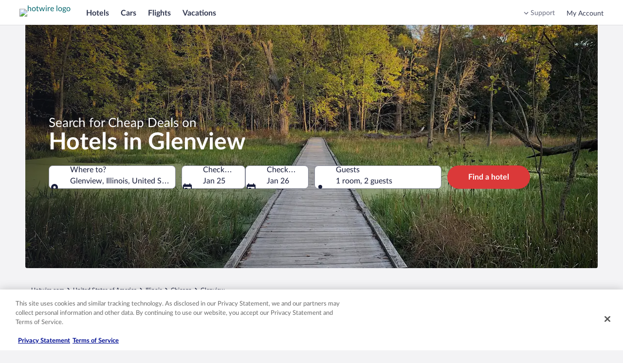

--- FILE ---
content_type: application/javascript
request_url: https://me.hotwire.com/9gwTsJnnQ7129Mw4ysRw7oIQOCo/3b3StpNXEYbSp2LY/M3IGCSk5DQM/Hl/4GZV05PmoB
body_size: 166145
content:
(function(){if(typeof Array.prototype.entries!=='function'){Object.defineProperty(Array.prototype,'entries',{value:function(){var index=0;const array=this;return {next:function(){if(index<array.length){return {value:[index,array[index++]],done:false};}else{return {done:true};}},[Symbol.iterator]:function(){return this;}};},writable:true,configurable:true});}}());(function(){KP();DSE();jhE();var Nv=function(){US=(Ng.sjs_se_global_subkey?Ng.sjs_se_global_subkey.push(sd):Ng.sjs_se_global_subkey=[sd])&&Ng.sjs_se_global_subkey;};var rv=function(){return gv.apply(this,[cl,arguments]);};var IS=function(){return OB.apply(this,[Cf,arguments]);};var Gd=function(){return gv.apply(this,[BV,arguments]);};var dC=function(O3,sG){return O3<<sG;};var jX=function(zh){var Gh=zh%4;if(Gh===2)Gh=3;var cs=42+Gh;var jB;if(cs===42){jB=function CS(BM,HK){return BM*HK;};}else if(cs===43){jB=function Mh(Ww,BA){return Ww+BA;};}else{jB=function rG(pp,QX){return pp-QX;};}return jB;};var tw=function Z3(fB,A2){'use strict';var wh=Z3;switch(fB){case gW:{US.push(cv);var AA=fw()[kd(w2)](xS,Zg,dh(dh({})));try{var mB=US.length;var q2=dh([]);if(N1[VG()[Np(Vv)](qg,IC,hA)]&&N1[VG()[Np(Vv)].apply(null,[qg,IC,sC])][Ew()[BX(Hp)].apply(null,[zw,HA,dS,V2,CK])]&&N1[VG()[Np(Vv)].call(null,qg,IC,Iw)][Tw(typeof Ew()[BX(HA)],G3([],[][[]]))?Ew()[BX(gT)](YX,GG,b4,gG,O2):Ew()[BX(Hp)].apply(null,[Ap,HA,wT,V2,CK])][CC(typeof Ew()[BX(zw)],G3([],[][[]]))?Ew()[BX(qv)](jK,O2,BS,Ev,LX):Ew()[BX(gT)].call(null,C4,rw,zw,E3,vd)]){var VX=N1[VG()[Np(Vv)].apply(null,[qg,IC,Dp])][CC(typeof Ew()[BX(EX)],G3(rC()[x4(lC)](Vs,As),[][[]]))?Ew()[BX(Hp)](vd,HA,Is,V2,CK):Ew()[BX(gT)].apply(null,[HC,NT,jA,Ih,wC])][Ew()[BX(qv)](cX,O2,zS,Ev,LX)][CC(typeof vA()[lv(t7)],G3([],[][[]]))?vA()[lv(Vv)].apply(null,[mv,SC]):vA()[lv(QB)](ZB,g2)]();var Ph;return US.pop(),Ph=VX,Ph;}else{var dv;return US.pop(),dv=AA,dv;}}catch(th){US.splice(CA(mB,QB),Infinity,cv);var rS;return US.pop(),rS=AA,rS;}US.pop();}break;case j0:{var KC=A2[HO];US.push(TM);var PA=rC()[x4(lC)](rD,As);var js=rC()[x4(lC)](rD,As);var R2=z4()[fd(zs)].call(null,bV,Ow);var r3=[];try{var Dd=US.length;var H4=dh(dh(HO));try{PA=KC[CC(typeof lw()[SG(l2)],'undefined')?lw()[SG(zA)].call(null,J1,gS):lw()[SG(O2)](Yp,tK)];}catch(DG){US.splice(CA(Dd,QB),Infinity,TM);if(DG[rC()[x4(Dp)](XD,dK)][CC(typeof vA()[lv(qG)],G3([],[][[]]))?vA()[lv(Gv)].apply(null,[dl,FB]):vA()[lv(QB)](Js,JX)](R2)){PA=CC(typeof rC()[x4(zC)],G3([],[][[]]))?rC()[x4(b4)].apply(null,[H1,Iw]):rC()[x4(gT)](OK,hd);}}var cw=N1[vA()[lv(Mp)](V4,Dp)][fw()[kd(RS)](jK,MO,dh(R3))](LK(N1[vA()[lv(Mp)].apply(null,[V4,Dp])][GK()[fK(QK)].apply(null,[W4,hA,G4,IA,D3,gT])](),Ng[VG()[Np(x2)](kD,hA,SX)]()))[vA()[lv(Vv)].call(null,EW,SC)]();KC[Tw(typeof lw()[SG(rA)],G3([],[][[]]))?lw()[SG(O2)](n7,F4):lw()[SG(zA)](J1,gS)]=cw;js=CC(KC[lw()[SG(zA)](J1,gS)],cw);r3=[fX(RF,[Tw(typeof VG()[Np(Mp)],G3('',[][[]]))?VG()[Np(EX)](J4,GC,Ow):VG()[Np(HA)].call(null,H7,vG,dh(QB)),PA]),fX(RF,[vA()[lv(lC)].apply(null,[Q5,Mp]),QA(js,QB)[vA()[lv(Vv)](EW,SC)]()])];var k2;return US.pop(),k2=r3,k2;}catch(K2){US.splice(CA(Dd,QB),Infinity,TM);r3=[fX(RF,[VG()[Np(HA)](H7,vG,q4),PA]),fX(RF,[vA()[lv(lC)].apply(null,[Q5,Mp]),js])];}var sX;return US.pop(),sX=r3,sX;}break;case r1:{var WK=A2[HO];var ZT=A2[TV];US.push(xw);if(rK(ZT,null)||kw(ZT,WK[fw()[kd(R3)].apply(null,[Iw,BC,IC])]))ZT=WK[fw()[kd(R3)].call(null,Iw,BC,dK)];for(var qS=R3,FA=new (N1[lw()[SG(HA)](FD,GX)])(ZT);UK(qS,ZT);qS++)FA[qS]=WK[qS];var P2;return US.pop(),P2=FA,P2;}break;case TN:{var KS=A2[HO];var M3=A2[TV];US.push(Lw);var BK=M3[lw()[SG(b4)].call(null,AX,rA)];var Mv=M3[CC(typeof fw()[kd(cp)],'undefined')?fw()[kd(N4)](Up,x7,Mp):fw()[kd(q4)](s3,kC,gS)];var pT=M3[vA()[lv(Wd)](ll,rA)];var xs=M3[gA()[cK(DK)](EX,v4,R3,IX,KG)];var XC=M3[vA()[lv(D3)](Bh,vM)];var RM=M3[z4()[fd(t7)].apply(null,[mN,EG])];var NC=M3[rC()[x4(qG)].apply(null,[DM,YT])];var xv=M3[fw()[kd(Up)](vd,rF,dh(QB))];var zG;return zG=(Tw(typeof rC()[x4(nh)],G3([],[][[]]))?rC()[x4(gT)](Fh,zv):rC()[x4(lC)](sO,As))[lw()[SG(DK)].call(null,FN,zs)](KS)[lw()[SG(DK)](FN,zs)](BK,CC(typeof lw()[SG(Up)],G3([],[][[]]))?lw()[SG(qG)].apply(null,[wO,mT]):lw()[SG(O2)](X2,Lw))[lw()[SG(DK)](FN,zs)](Mv,lw()[SG(qG)](wO,mT))[lw()[SG(DK)](FN,zs)](pT,lw()[SG(qG)](wO,mT))[lw()[SG(DK)](FN,zs)](xs,lw()[SG(qG)].apply(null,[wO,mT]))[lw()[SG(DK)](FN,zs)](XC,lw()[SG(qG)].apply(null,[wO,mT]))[lw()[SG(DK)].call(null,FN,zs)](RM,lw()[SG(qG)].apply(null,[wO,mT]))[lw()[SG(DK)].call(null,FN,zs)](NC,lw()[SG(qG)](wO,mT))[Tw(typeof lw()[SG(Td)],G3('',[][[]]))?lw()[SG(O2)].apply(null,[sh,Jp]):lw()[SG(DK)](FN,zs)](xv,w3()[Cs(rA)](QB,tp,Hp,Ed)),US.pop(),zG;}break;case TE:{var pX=A2[HO];US.push(H3);var XX=fw()[kd(w2)](xS,jF,dh(dh(QB)));try{var f2=US.length;var PK=dh(dh(HO));if(pX[VG()[Np(Vv)].apply(null,[dU,IC,N4])][Ew()[BX(v4)].apply(null,[dh([]),Qw,dp,vd,rT])]){var wp=pX[VG()[Np(Vv)].apply(null,[dU,IC,dh(dh({}))])][Ew()[BX(v4)](sS,Qw,RS,vd,rT)][vA()[lv(Vv)].apply(null,[mK,SC])]();var fp;return US.pop(),fp=wp,fp;}else{var nA;return US.pop(),nA=XX,nA;}}catch(bT){US.splice(CA(f2,QB),Infinity,H3);var nv;return US.pop(),nv=XX,nv;}US.pop();}break;case Xm:{var vK=A2[HO];US.push(M2);var Ov=vK[VG()[Np(Vv)](mm,IC,dh(dh(R3)))][fw()[kd(QT)](Is,qh,Sv)];if(Ov){var XT=Ov[CC(typeof vA()[lv(z2)],'undefined')?vA()[lv(Vv)](rp,SC):vA()[lv(QB)](rh,AC)]();var Sw;return US.pop(),Sw=XT,Sw;}else{var Bp;return Bp=fw()[kd(w2)].call(null,xS,M7,IC),US.pop(),Bp;}US.pop();}break;case zV:{var Aw=A2[HO];US.push(cX);if(CC(typeof N1[CC(typeof VG()[Np(U3)],'undefined')?VG()[Np(Qw)].apply(null,[j3,jh,dp]):VG()[Np(EX)].apply(null,[xh,Ls,dh(dh(QB))])],rC()[x4(Yh)](lB,zw))&&Ad(Aw[N1[VG()[Np(Qw)](j3,jh,qG)][T4()[sK(BS)].call(null,bw,Ws,EX,HB)]],null)||Ad(Aw[Tw(typeof lw()[SG(KG)],G3('',[][[]]))?lw()[SG(O2)].call(null,zX,fv):lw()[SG(bC)](ps,Sv)],null)){var RC;return RC=N1[lw()[SG(HA)](Q4,GX)][fw()[kd(t7)](SC,XS,Rh)](Aw),US.pop(),RC;}US.pop();}break;case YN:{US.push(w4);var dT=N1[rC()[x4(Qw)](fH,U3)][GK()[fK(qv)](X2,dh(QB),IR,Dp,t7,TL)]?N1[rC()[x4(Qw)](fH,U3)][vA()[lv(rR)].apply(null,[j3,Sv])](N1[CC(typeof rC()[x4(hA)],G3([],[][[]]))?rC()[x4(Qw)].apply(null,[fH,U3]):rC()[x4(gT)].call(null,jn,XR)][GK()[fK(qv)].apply(null,[X2,dh({}),IR,cH,FB,TL])](N1[VG()[Np(Vv)].apply(null,[S,IC,Vv])]))[VG()[Np(Hp)](cn,Jj,dh({}))](lw()[SG(qG)](Cm,mT)):rC()[x4(lC)](UY,As);var jc;return US.pop(),jc=dT,jc;}break;case H0:{US.push(lx);var wn=dh(TV);try{var C9=US.length;var jQ=dh([]);if(N1[Tw(typeof z4()[fd(Ow)],'undefined')?z4()[fd(QK)](EQ,dr):z4()[fd(lC)](Ig,jA)][rC()[x4(wQ)](F8,bw)]){N1[z4()[fd(lC)](Ig,jA)][rC()[x4(wQ)].call(null,F8,bw)][CC(typeof gA()[cK(Mp)],'undefined')?gA()[cK(rQ)].apply(null,[w2,Mp,cX,Cb,Td]):gA()[cK(O2)](Up,hL,Uq,SZ,Vv)](VG()[Np(Gv)](w0,hL,YX),jI()[tY(Dp)](dS,OH,Nc,sC));N1[CC(typeof z4()[fd(b4)],G3('',[][[]]))?z4()[fd(lC)].call(null,Ig,jA):z4()[fd(QK)].call(null,QK,Nj)][rC()[x4(wQ)].call(null,F8,bw)][fw()[kd(KG)](Gv,XO,QB)](VG()[Np(Gv)].apply(null,[w0,hL,rQ]));wn=dh(HO);}}catch(KL){US.splice(CA(C9,QB),Infinity,lx);}var zk;return US.pop(),zk=wn,zk;}break;case gl:{US.push(wH);throw new (N1[lw()[SG(v4)].apply(null,[nE,SX])])(VG()[Np(gS)](px,HC,dh(QB)));}break;case zF:{US.push(IR);var mJ=fw()[kd(w2)].apply(null,[xS,Hj,Jj]);try{var mZ=US.length;var bk=dh(dh(HO));if(N1[Tw(typeof VG()[Np(w2)],G3([],[][[]]))?VG()[Np(EX)].apply(null,[WZ,Bh,nL]):VG()[Np(Vv)].apply(null,[qN,IC,dh(dh([]))])][VG()[Np(FB)](Cq,zq,vG)]&&N1[Tw(typeof VG()[Np(EX)],G3([],[][[]]))?VG()[Np(EX)](kx,NH,Sr):VG()[Np(Vv)](qN,IC,dh(dh({})))][VG()[Np(FB)].apply(null,[Cq,zq,dh([])])][wb[zw]]&&N1[VG()[Np(Vv)](qN,IC,w2)][VG()[Np(FB)](Cq,zq,cx)][R3][wb[zw]]&&N1[VG()[Np(Vv)](qN,IC,jK)][VG()[Np(FB)].apply(null,[Cq,zq,dh(dh(QB))])][R3][R3][rC()[x4(I8)](AQ,Dp)]){var h9=Tw(N1[Tw(typeof VG()[Np(bw)],'undefined')?VG()[Np(EX)].call(null,Vx,Ex,Ow):VG()[Np(Vv)](qN,IC,QB)][VG()[Np(FB)].call(null,Cq,zq,dh(dh({})))][wb[zw]][R3][rC()[x4(I8)](AQ,Dp)],N1[VG()[Np(Vv)].apply(null,[qN,IC,N4])][VG()[Np(FB)].apply(null,[Cq,zq,jK])][R3]);var ZZ=h9?VG()[Np(rA)].apply(null,[MR,QB,Jj]):lw()[SG(rA)].call(null,jL,CL);var bj;return US.pop(),bj=ZZ,bj;}else{var Tc;return US.pop(),Tc=mJ,Tc;}}catch(On){US.splice(CA(mZ,QB),Infinity,IR);var c9;return US.pop(),c9=mJ,c9;}US.pop();}break;case EU:{var PR=A2[HO];var LY;US.push(vZ);return LY=dh(dh(PR[VG()[Np(Vv)](Pm,IC,dh(dh({})))]))&&dh(dh(PR[VG()[Np(Vv)](Pm,IC,q4)][VG()[Np(FB)](gZ,zq,gS)]))&&PR[VG()[Np(Vv)].apply(null,[Pm,IC,Ap])][VG()[Np(FB)].apply(null,[gZ,zq,gT])][wb[zw]]&&Tw(PR[VG()[Np(Vv)](Pm,IC,v4)][VG()[Np(FB)](gZ,zq,RS)][R3][vA()[lv(Vv)](Ck,SC)](),Tw(typeof VG()[Np(zw)],'undefined')?VG()[Np(EX)].apply(null,[Gk,kY,dS]):VG()[Np(As)].apply(null,[II,R3,dh(dh(QB))]))?CC(typeof VG()[Np(cp)],G3([],[][[]]))?VG()[Np(rA)].apply(null,[xh,QB,U3]):VG()[Np(EX)].call(null,OJ,BQ,BS):lw()[SG(rA)](OH,CL),US.pop(),LY;}break;case dg:{US.push(kL);var VQ=z4()[fd(Uj)].call(null,S,cX);var JJ=vA()[lv(zs)].call(null,SQ,vG);for(var Eb=wb[zw];UK(Eb,kH);Eb++)VQ+=JJ[rC()[x4(Mp)](CW,hA)](N1[vA()[lv(Mp)](tq,Dp)][fw()[kd(RS)](jK,bJ,dS)](LK(N1[vA()[lv(Mp)](tq,Dp)][GK()[fK(QK)].apply(null,[Ec,EX,G4,dh(dh(QB)),sS,gT])](),JJ[fw()[kd(R3)](Iw,IJ,Rh)])));var hI;return US.pop(),hI=VQ,hI;}break;case kE:{var qL=A2[HO];var dR=A2[TV];US.push(GZ);if(dh(Bx(qL,dR))){throw new (N1[lw()[SG(v4)](J,SX)])(lw()[SG(D3)].apply(null,[zf,Dp]));}US.pop();}break;case RF:{var t8=A2[HO];US.push(AJ);var SI=fw()[kd(w2)](xS,gm,HC);var HZ=Tw(typeof fw()[kd(sS)],G3('',[][[]]))?fw()[kd(q4)](CY,UI,YT):fw()[kd(w2)](xS,gm,zS);var Wn=new (N1[z4()[fd(S8)](VE,gS)])(new (N1[Tw(typeof z4()[fd(Nc)],G3('',[][[]]))?z4()[fd(QK)].call(null,H8,jn):z4()[fd(S8)].apply(null,[VE,gS])])(fw()[kd(Wd)](KG,MQ,p9)));try{var HM=US.length;var hn=dh(dh(HO));if(dh(dh(N1[z4()[fd(lC)](pf,jA)][rC()[x4(Qw)].apply(null,[rp,U3])]))&&dh(dh(N1[z4()[fd(lC)](pf,jA)][rC()[x4(Qw)](rp,U3)][rC()[x4(SC)](W5,DK)]))){var TQ=N1[rC()[x4(Qw)](rp,U3)][rC()[x4(SC)].apply(null,[W5,DK])](N1[VG()[Np(Zn)].call(null,VO,cX,dh({}))][vA()[lv(sC)](KY,vn)],VG()[Np(sS)].apply(null,[XQ,sS,dh(dh(QB))]));if(TQ){SI=Wn[jI()[tY(Dp)].apply(null,[dS,cq,cp,sC])](TQ[VG()[Np(HA)].call(null,Eg,vG,t7)][vA()[lv(Vv)](Lk,SC)]());}}HZ=CC(N1[z4()[fd(lC)](pf,jA)],t8);}catch(jJ){US.splice(CA(HM,QB),Infinity,AJ);SI=gA()[cK(zw)](BS,rA,DQ,FZ,O2);HZ=gA()[cK(zw)].apply(null,[wQ,rA,DQ,FZ,U3]);}var XY=G3(SI,dC(HZ,QB))[vA()[lv(Vv)].call(null,Lk,SC)]();var S9;return US.pop(),S9=XY,S9;}break;case zl:{var tx=A2[HO];US.push(LL);var Fb=VG()[Np(I8)](f9,pj,Mp);var UL=CC(typeof VG()[Np(QT)],'undefined')?VG()[Np(I8)](f9,pj,x2):VG()[Np(EX)](Ih,qh,dh(dh(R3)));if(tx[CC(typeof lw()[SG(rA)],'undefined')?lw()[SG(lC)](X,Ap):lw()[SG(O2)](nn,pj)]){var HR=tx[lw()[SG(lC)](X,Ap)][Tw(typeof lw()[SG(Uj)],'undefined')?lw()[SG(O2)](Kx,Er):lw()[SG(vG)](xM,Gv)](lw()[SG(z2)].call(null,lN,Yj));var Vr=HR[lw()[SG(As)].call(null,jP,C8)](VG()[Np(vG)].call(null,tH,VR,dS));if(Vr){var AY=Vr[Tw(typeof lw()[SG(rR)],G3([],[][[]]))?lw()[SG(O2)](Pc,Z9):lw()[SG(sS)](gx,Aj)](z4()[fd(Wd)].apply(null,[CK,ZR]));if(AY){Fb=Vr[fw()[kd(hA)].apply(null,[Dp,km,BS])](AY[rC()[x4(zs)](K1,cX)]);UL=Vr[CC(typeof fw()[kd(qv)],'undefined')?fw()[kd(hA)].apply(null,[Dp,km,vd]):fw()[kd(q4)].call(null,nM,GQ,S8)](AY[VG()[Np(z2)].apply(null,[VP,D3,dh([])])]);}}}var qq;return qq=fX(RF,[T4()[sK(zC)].apply(null,[Mp,mk,QK,Zq]),Fb,w3()[Cs(Hp)](Yh,mT,cp,Zq),UL]),US.pop(),qq;}break;case rV:{US.push(BL);var sq=fw()[kd(w2)](xS,m7,Zn);if(N1[CC(typeof VG()[Np(Uj)],'undefined')?VG()[Np(Vv)](Yv,IC,dh({})):VG()[Np(EX)].call(null,hx,cp,cp)]&&N1[VG()[Np(Vv)](Yv,IC,gT)][Tw(typeof VG()[Np(sC)],G3([],[][[]]))?VG()[Np(EX)].call(null,RJ,V9,dh(dh(QB))):VG()[Np(FB)](fZ,zq,IC)]&&N1[VG()[Np(Vv)].call(null,Yv,IC,b4)][VG()[Np(FB)].apply(null,[fZ,zq,l2])][z4()[fd(Sr)].apply(null,[zY,QT])]){var bx=N1[CC(typeof VG()[Np(sS)],'undefined')?VG()[Np(Vv)](Yv,IC,dh(dh({}))):VG()[Np(EX)](bY,L8,Sr)][VG()[Np(FB)].call(null,fZ,zq,OY)][z4()[fd(Sr)](zY,QT)];try{var J8=US.length;var Lc=dh([]);var TI=N1[vA()[lv(Mp)](xQ,Dp)][fw()[kd(RS)].apply(null,[jK,BZ,Ow])](LK(N1[vA()[lv(Mp)].apply(null,[xQ,Dp])][CC(typeof GK()[fK(QB)],'undefined')?GK()[fK(QK)](HL,gS,G4,QT,CL,gT):GK()[fK(HA)](Mn,BS,Gq,dh([]),dK,dK)](),Hj))[CC(typeof vA()[lv(bw)],G3('',[][[]]))?vA()[lv(Vv)].call(null,cY,SC):vA()[lv(QB)](lj,FJ)]();N1[VG()[Np(Vv)](Yv,IC,dh(dh({})))][VG()[Np(FB)].apply(null,[fZ,zq,z2])][z4()[fd(Sr)](zY,QT)]=TI;var Pn=Tw(N1[VG()[Np(Vv)](Yv,IC,Ap)][VG()[Np(FB)](fZ,zq,O2)][z4()[fd(Sr)](zY,QT)],TI);var ML=Pn?VG()[Np(rA)].apply(null,[SR,QB,lC]):lw()[SG(rA)].call(null,P8,CL);N1[VG()[Np(Vv)](Yv,IC,zw)][VG()[Np(FB)](fZ,zq,q4)][z4()[fd(Sr)](zY,QT)]=bx;var DY;return US.pop(),DY=ML,DY;}catch(LR){US.splice(CA(J8,QB),Infinity,BL);if(CC(N1[VG()[Np(Vv)].apply(null,[Yv,IC,QK])][VG()[Np(FB)].call(null,fZ,zq,dh(dh(QB)))][CC(typeof z4()[fd(CL)],G3('',[][[]]))?z4()[fd(Sr)](zY,QT):z4()[fd(QK)](Wk,FY)],bx)){N1[VG()[Np(Vv)](Yv,IC,N4)][VG()[Np(FB)].apply(null,[fZ,zq,dh(dh(R3))])][CC(typeof z4()[fd(Sr)],G3([],[][[]]))?z4()[fd(Sr)].call(null,zY,QT):z4()[fd(QK)](JI,J4)]=bx;}var Ix;return US.pop(),Ix=sq,Ix;}}else{var RH;return US.pop(),RH=sq,RH;}US.pop();}break;}};var N9=function(){return gv.apply(this,[GN,arguments]);};var OB=function lc(NR,Sj){var g9=lc;while(NR!=OF){switch(NR){case mP:{NR+=AW;for(var xJ=CA(JY.length,QB);gY(xJ,R3);xJ--){var nc=tr(CA(G3(xJ,rI),US[CA(US.length,QB)]),ER.length);var wx=YY(JY,xJ);var T9=YY(ER,nc);mx+=mr(Y,[EI(QA(pI(wx),T9),QA(pI(T9),wx))]);}}break;case F0:{var Bj=Sj[HO];kQ=function(O9,ZL,UJ){return gv.apply(this,[w7,arguments]);};return Rk(Bj);}break;case Vl:{NR=OF;while(UK(XZ,jR.length)){rC()[jR[XZ]]=dh(CA(XZ,gT))?function(){return fX.apply(this,[kE,arguments]);}:function(){var kq=jR[XZ];return function(cI,EH){var Kj=BY.call(null,cI,EH);rC()[kq]=function(){return Kj;};return Kj;};}();++XZ;}}break;case AV:{return mr(QP,[mx]);}break;case pg:{var CQ;NR+=s5;return US.pop(),CQ=E8,CQ;}break;case GN:{var jR=Sj[HO];Qx(jR[R3]);NR+=PE;var XZ=R3;}break;case Sl:{var Q8=Sj[HO];var kn=Sj[TV];NR+=ZP;var E8=[];US.push(AI);var dk=gv(cg,[]);var Ej=kn?N1[vA()[lv(R3)](YI,Jj)]:N1[Tw(typeof rC()[x4(rA)],G3([],[][[]]))?rC()[x4(gT)].call(null,gH,Ar):rC()[x4(rA)](GH,rY)];for(var fR=R3;UK(fR,Q8[fw()[kd(R3)].call(null,Iw,NJ,dh(dh([])))]);fR=G3(fR,QB)){E8[fw()[kd(Mp)](C4,HE,q4)](Ej(dk(Q8[fR])));}}break;case Cf:{var rI=Sj[HO];NR+=vP;var dQ=Sj[TV];var Ln=Sj[r1];var ER=AH[TZ];var mx=G3([],[]);var JY=AH[dQ];}break;}}};var sx=function(ZM){var d8=0;for(var br=0;br<ZM["length"];br++){d8=d8+ZM["charCodeAt"](br);}return d8;};var kw=function(XH,Yn){return XH>Yn;};var Ob=function(XI,sH){var jj=N1["Math"]["round"](N1["Math"]["random"]()*(sH-XI)+XI);return jj;};var lb=function(){return gv.apply(this,[dE,arguments]);};var RI=function(fL){var Yx=fL[0]-fL[1];var BI=fL[2]-fL[3];var kZ=fL[4]-fL[5];var Qq=N1["Math"]["sqrt"](Yx*Yx+BI*BI+kZ*kZ);return N1["Math"]["floor"](Qq);};var N1;var Lq=function(WL,EJ){return WL/EJ;};var QA=function(GI,kj){return GI&kj;};var VY=function(){return Rj.apply(this,[QW,arguments]);};var FH=function(){Zj=["\x61\x70\x70\x6c\x79","\x66\x72\x6f\x6d\x43\x68\x61\x72\x43\x6f\x64\x65","\x53\x74\x72\x69\x6e\x67","\x63\x68\x61\x72\x43\x6f\x64\x65\x41\x74"];};function jhE(){JK=r1+j0*D1+kO*D1*D1+D1*D1*D1,mm=dP+Xm*D1+j0*D1*D1+D1*D1*D1,DE=TN+Xm*D1+Xm*D1*D1,qT=Xm+r1*D1+D1*D1+D1*D1*D1,ZE=HO+r1*D1+r1*D1*D1+D1*D1*D1,tg=HO+D1+r1*D1*D1,Jf=TV+r1*D1+D1*D1,E=AD+AD*D1+Xm*D1*D1,EN=TV+TN*D1+TN*D1*D1,NW=kO+TN*D1+r1*D1*D1,YS=AD+dP*D1+dP*D1*D1+D1*D1*D1,Vh=AD+Vf*D1+Xm*D1*D1+D1*D1*D1,FP=TN+TN*D1+j0*D1*D1,FD=TV+TN*D1+Xm*D1*D1+D1*D1*D1,kS=kO+D1+TN*D1*D1+D1*D1*D1,CV=Vf+Xm*D1+j0*D1*D1,WF=AD+r1*D1+TN*D1*D1,s7=TN+HO*D1+j0*D1*D1,UA=AD+r1*D1+AD*D1*D1+D1*D1*D1,vO=kO+Vf*D1+j0*D1*D1,YN=Xm+dP*D1,LT=HO+AD*D1+HO*D1*D1+D1*D1*D1,M5=dP+HO*D1+Xm*D1*D1,rs=AD+HO*D1+j0*D1*D1+D1*D1*D1,qB=TN+j0*D1+r1*D1*D1+D1*D1*D1,r2=Xm+AD*D1+Xm*D1*D1+D1*D1*D1,kh=TN+Xm*D1+D1*D1+D1*D1*D1,Sh=AD+HO*D1+D1*D1+D1*D1*D1,AV=kO+j0*D1+kO*D1*D1,JC=kO+r1*D1+kO*D1*D1+D1*D1*D1,Dl=kO+j0*D1+r1*D1*D1,JW=j0+D1+j0*D1*D1+D1*D1*D1,V=j0+dP*D1+TN*D1*D1,T5=Vf+kO*D1+D1*D1,F2=dP+AD*D1+HO*D1*D1+D1*D1*D1,D=kO+AD*D1+j0*D1*D1+D1*D1*D1,xm=r1+D1+Xm*D1*D1,G5=AD+D1+HO*D1*D1+D1*D1*D1,jm=AD+kO*D1+TN*D1*D1,D0=TN+Xm*D1+dP*D1*D1,NA=TV+dP*D1+AD*D1*D1+D1*D1*D1,dd=Vf+r1*D1+D1*D1+D1*D1*D1,tA=AD+AD*D1+D1*D1+D1*D1*D1,J3=j0+AD*D1+Xm*D1*D1+D1*D1*D1,Vp=j0+AD*D1+HO*D1*D1+D1*D1*D1,W5=TV+Xm*D1+j0*D1*D1+D1*D1*D1,Th=Xm+HO*D1+Xm*D1*D1+D1*D1*D1,WU=Xm+HO*D1+dP*D1*D1,Uw=TN+dP*D1+dP*D1*D1+D1*D1*D1,qX=Xm+D1+kO*D1*D1+D1*D1*D1,YM=HO+dP*D1+j0*D1*D1+D1*D1*D1,j2=TN+Vf*D1+HO*D1*D1+D1*D1*D1,Hs=Vf+r1*D1+j0*D1*D1+D1*D1*D1,wV=TN+TN*D1+r1*D1*D1,KO=TV+AD*D1+kO*D1*D1,OU=dP+kO*D1+D1*D1,tE=Xm+Vf*D1+j0*D1*D1,Gp=AD+AD*D1+r1*D1*D1+D1*D1*D1,cO=HO+D1+HO*D1*D1+D1*D1*D1,n4=r1+dP*D1+HO*D1*D1+D1*D1*D1,pw=j0+r1*D1+HO*D1*D1+D1*D1*D1,RV=Vf+TN*D1+D1*D1,Jv=TN+TN*D1+r1*D1*D1+D1*D1*D1,YE=TV+HO*D1+Xm*D1*D1,Rl=dP+Xm*D1+dP*D1*D1,I0=TV+dP*D1+D1*D1,RK=Xm+dP*D1+D1*D1+D1*D1*D1,lA=Vf+Vf*D1+HO*D1*D1+D1*D1*D1,qD=TN+kO*D1+Xm*D1*D1+D1*D1*D1,cE=Xm+TN*D1+r1*D1*D1,LN=kO+Xm*D1+r1*D1*D1,MB=j0+kO*D1+TN*D1*D1+D1*D1*D1,XG=r1+r1*D1+AD*D1*D1+D1*D1*D1,K4=j0+HO*D1+HO*D1*D1+D1*D1*D1,R0=Vf+AD*D1+D1*D1,SU=kO+r1*D1+kO*D1*D1,BV=Xm+D1+dP*D1*D1,Fd=Vf+dP*D1+dP*D1*D1+D1*D1*D1,rm=r1+dP*D1+kO*D1*D1,jV=dP+dP*D1+dP*D1*D1,NM=Vf+j0*D1+D1*D1+D1*D1*D1,VO=TV+Xm*D1+Xm*D1*D1+D1*D1*D1,AG=kO+HO*D1+j0*D1*D1+D1*D1*D1,Nm=HO+AD*D1+Xm*D1*D1,L=kO+Vf*D1+r1*D1*D1,J7=Xm+dP*D1+D1*D1,EB=kO+HO*D1+Xm*D1*D1+D1*D1*D1,fN=r1+dP*D1,jT=j0+D1+Xm*D1*D1+D1*D1*D1,IW=Xm+AD*D1+r1*D1*D1,C5=TN+AD*D1+Xm*D1*D1,p7=Xm+AD*D1+D1*D1,lM=dP+HO*D1+dP*D1*D1+D1*D1*D1,XP=TN+Xm*D1+r1*D1*D1,BD=r1+r1*D1,Uv=TV+D1+HO*D1*D1+D1*D1*D1,qC=kO+HO*D1+D1*D1+D1*D1*D1,Zl=r1+HO*D1+r1*D1*D1,Os=j0+Vf*D1+HO*D1*D1+D1*D1*D1,IO=TN+kO*D1+r1*D1*D1,mO=j0+TN*D1+dP*D1*D1,WN=Vf+r1*D1+HO*D1*D1+D1*D1*D1,YO=Xm+Xm*D1+D1*D1,D2=Vf+r1*D1+r1*D1*D1+D1*D1*D1,A3=kO+TN*D1+dP*D1*D1+D1*D1*D1,c1=j0+r1*D1+TN*D1*D1,QW=AD+r1*D1,l7=r1+HO*D1+D1*D1,wm=dP+r1*D1+j0*D1*D1,lW=Xm+D1+r1*D1*D1,Bv=j0+Xm*D1+HO*D1*D1+D1*D1*D1,fs=Vf+kO*D1+Xm*D1*D1+D1*D1*D1,xB=r1+D1+AD*D1*D1+D1*D1*D1,KV=Xm+D1+kO*D1*D1,B2=TN+dP*D1+HO*D1*D1+D1*D1*D1,Cm=HO+r1*D1+D1*D1+D1*D1*D1,Vl=TV+TN*D1+Xm*D1*D1,Sl=Vf+Xm*D1,pS=kO+D1+dP*D1*D1+D1*D1*D1,Gw=HO+kO*D1+j0*D1*D1+D1*D1*D1,Gm=r1+Vf*D1+D1*D1,g5=TV+r1*D1+r1*D1*D1,cN=r1+TN*D1+r1*D1*D1,IK=j0+dP*D1+kO*D1*D1+D1*D1*D1,mU=Xm+Vf*D1+dP*D1*D1,Y4=AD+kO*D1+TN*D1*D1+D1*D1*D1,GP=Xm+Xm*D1+r1*D1*D1,dV=kO+Vf*D1+TN*D1*D1,RP=dP+kO*D1+j0*D1*D1,P3=TN+r1*D1+j0*D1*D1+D1*D1*D1,A1=dP+Xm*D1+Vf*D1*D1,sD=j0+D1+r1*D1*D1,f5=dP+AD*D1+r1*D1*D1,rV=HO+r1*D1+D1*D1,FW=TN+AD*D1,CX=AD+r1*D1+HO*D1*D1+D1*D1*D1,VN=dP+Vf*D1+kO*D1*D1,V3=AD+TN*D1+D1*D1+D1*D1*D1,FC=TV+dP*D1+D1*D1+D1*D1*D1,w7=dP+j0*D1+Vf*D1*D1,QG=Xm+dP*D1+j0*D1*D1+D1*D1*D1,q5=HO+kO*D1,kv=Xm+TN*D1+HO*D1*D1+D1*D1*D1,GW=kO+Xm*D1,nm=dP+kO*D1+dP*D1*D1,hh=r1+dP*D1+D1*D1+D1*D1*D1,V0=AD+r1*D1+Xm*D1*D1,FE=AD+r1*D1+D1*D1,c2=kO+TN*D1+TN*D1*D1+D1*D1*D1,hV=j0+j0*D1+r1*D1*D1,xl=dP+AD*D1,gB=j0+TN*D1+r1*D1*D1+D1*D1*D1,Gs=TN+Xm*D1+Xm*D1*D1+D1*D1*D1,Uh=TN+kO*D1+j0*D1*D1+D1*D1*D1,C=dP+Xm*D1+D1*D1+D1*D1*D1,GS=HO+D1+j0*D1*D1+D1*D1*D1,kT=TV+dP*D1+Xm*D1*D1+D1*D1*D1,W3=Xm+Vf*D1+r1*D1*D1+D1*D1*D1,qU=kO+j0*D1+dP*D1*D1,Yw=dP+TN*D1+j0*D1*D1+D1*D1*D1,Op=kO+r1*D1+TN*D1*D1+D1*D1*D1,vP=j0+AD*D1+D1*D1,FV=r1+TN*D1+Xm*D1*D1,xX=Xm+TN*D1+Xm*D1*D1+D1*D1*D1,np=TV+TN*D1+kO*D1*D1+D1*D1*D1,N3=j0+TN*D1+HO*D1*D1+D1*D1*D1,fh=Vf+Vf*D1+TN*D1*D1+D1*D1*D1,JN=r1+Xm*D1+dP*D1*D1,fg=TN+AD*D1+j0*D1*D1,kN=TN+r1*D1,Kw=AD+D1+dP*D1*D1+D1*D1*D1,kE=j0+r1*D1,rB=AD+D1+kO*D1*D1+D1*D1*D1,Ch=AD+j0*D1+r1*D1*D1+D1*D1*D1,S0=TN+Xm*D1,tS=TN+r1*D1+HO*D1*D1+D1*D1*D1,gM=TV+Vf*D1+j0*D1*D1+D1*D1*D1,tX=j0+kO*D1+r1*D1*D1+D1*D1*D1,LO=HO+j0*D1+TN*D1*D1,RD=HO+r1*D1+r1*D1*D1,nB=HO+TN*D1+r1*D1*D1+D1*D1*D1,wS=r1+j0*D1+D1*D1+D1*D1*D1,Ep=dP+kO*D1+r1*D1*D1+D1*D1*D1,rf=dP+AD*D1+D1*D1,Tp=dP+kO*D1+Xm*D1*D1+D1*D1*D1,S2=kO+D1+kO*D1*D1+D1*D1*D1,B=Vf+kO*D1+D1*D1+D1*D1*D1,PD=dP+r1*D1+dP*D1*D1,zK=AD+TN*D1+TN*D1*D1+D1*D1*D1,tv=kO+dP*D1+j0*D1*D1+D1*D1*D1,fO=j0+HO*D1+kO*D1*D1,Rp=HO+D1+TN*D1*D1+D1*D1*D1,Ps=r1+TN*D1+HO*D1*D1+D1*D1*D1,Z1=TV+HO*D1+kO*D1*D1,MA=TV+Xm*D1+dP*D1*D1+D1*D1*D1,sV=TN+r1*D1+TN*D1*D1,pM=TN+D1+Xm*D1*D1+D1*D1*D1,Kp=Xm+j0*D1+HO*D1*D1+D1*D1*D1,J0=kO+HO*D1+j0*D1*D1,Pg=j0+r1*D1+D1*D1,sg=Vf+Xm*D1+dP*D1*D1,E0=Vf+HO*D1+D1*D1,KD=Vf+TN*D1+Xm*D1*D1,KM=dP+j0*D1+r1*D1*D1+D1*D1*D1,hW=TN+D1+dP*D1*D1,qs=AD+Vf*D1+HO*D1*D1+D1*D1*D1,nP=AD+kO*D1+Xm*D1*D1,jU=kO+AD*D1+dP*D1*D1,Ag=HO+r1*D1,wK=AD+AD*D1+dP*D1*D1+D1*D1*D1,UD=AD+TN*D1+Xm*D1*D1,dO=Vf+TN*D1,gN=Xm+Vf*D1+TN*D1*D1,QO=TV+Xm*D1+r1*D1*D1,hg=r1+Vf*D1+j0*D1*D1,G1=TV+HO*D1+j0*D1*D1,xK=TN+kO*D1+HO*D1*D1+D1*D1*D1,nl=r1+Xm*D1+kO*D1*D1,sO=dP+HO*D1+j0*D1*D1+D1*D1*D1,SM=Vf+kO*D1+dP*D1*D1+D1*D1*D1,dM=kO+kO*D1+r1*D1*D1+D1*D1*D1,ZU=Vf+AD*D1+r1*D1*D1,TE=AD+Xm*D1,AM=HO+kO*D1+r1*D1*D1+D1*D1*D1,Xl=kO+r1*D1+D1*D1,Uf=AD+kO*D1+HO*D1*D1+D1*D1*D1,bD=Vf+j0*D1,EV=r1+r1*D1+j0*D1*D1,UT=Vf+HO*D1+dP*D1*D1+D1*D1*D1,ds=j0+Vf*D1+dP*D1*D1+D1*D1*D1,lh=r1+j0*D1+HO*D1*D1+D1*D1*D1,Kl=TV+TN*D1+kO*D1*D1,ml=r1+dP*D1+r1*D1*D1,hX=TV+AD*D1+HO*D1*D1+D1*D1*D1,fD=TN+j0*D1+r1*D1*D1,sl=TN+j0*D1+dP*D1*D1+dP*D1*D1*D1+TN*D1*D1*D1*D1,Iv=dP+Vf*D1+D1*D1+D1*D1*D1,Ll=r1+Xm*D1+r1*D1*D1+D1*D1*D1,ST=TV+Xm*D1+kO*D1*D1+D1*D1*D1,tU=AD+kO*D1+dP*D1*D1,vB=TN+Xm*D1+r1*D1*D1+D1*D1*D1,x0=dP+AD*D1+kO*D1*D1,GN=Xm+D1,Yd=TV+kO*D1+D1*D1+D1*D1*D1,qg=r1+Vf*D1+r1*D1*D1+D1*D1*D1,b1=kO+kO*D1+dP*D1*D1,Xs=r1+j0*D1+AD*D1*D1+D1*D1*D1,RN=Xm+dP*D1+Xm*D1*D1,ZN=HO+AD*D1+D1*D1,lS=r1+D1+HO*D1*D1+D1*D1*D1,hO=dP+Xm*D1+D1*D1,Md=TV+AD*D1+dP*D1*D1+D1*D1*D1,Wf=HO+dP*D1+r1*D1*D1,HS=j0+D1+HO*D1*D1+D1*D1*D1,Dw=j0+dP*D1+j0*D1*D1+D1*D1*D1,mG=AD+D1+AD*D1*D1+D1*D1*D1,xg=HO+j0*D1+dP*D1*D1,K5=Xm+AD*D1,CN=Xm+dP*D1+j0*D1*D1,WA=Xm+AD*D1+dP*D1*D1+D1*D1*D1,B5=kO+Vf*D1+D1*D1,NO=r1+Xm*D1+j0*D1*D1,YF=kO+dP*D1+HO*D1*D1+D1*D1*D1,A4=Xm+r1*D1+dP*D1*D1+D1*D1*D1,Hv=j0+HO*D1+D1*D1+D1*D1*D1,Qp=AD+Xm*D1+HO*D1*D1+D1*D1*D1,fC=j0+dP*D1+D1*D1+D1*D1*D1,fP=HO+Vf*D1+Vf*D1*D1,XD=kO+Vf*D1+Xm*D1*D1+D1*D1*D1,wg=TV+r1*D1+dP*D1*D1,QD=TV+AD*D1,Zd=dP+Vf*D1+r1*D1*D1+D1*D1*D1,DC=HO+j0*D1+r1*D1*D1+D1*D1*D1,mA=AD+r1*D1+r1*D1*D1+D1*D1*D1,dF=AD+kO*D1+j0*D1*D1+D1*D1*D1,GM=kO+kO*D1+kO*D1*D1+D1*D1*D1,DB=TN+r1*D1+D1*D1+D1*D1*D1,GO=Vf+D1+Xm*D1*D1,ZS=kO+r1*D1+r1*D1*D1+D1*D1*D1,wP=Xm+r1*D1+kO*D1*D1+D1*D1*D1,ZG=Vf+TN*D1+kO*D1*D1+D1*D1*D1,pC=TN+TN*D1+D1*D1+D1*D1*D1,zM=HO+TN*D1+HO*D1*D1+D1*D1*D1,CO=r1+TN*D1+j0*D1*D1,MU=TV+Xm*D1+Xm*D1*D1,w1=r1+dP*D1+Xm*D1*D1,SB=TN+HO*D1+D1*D1+D1*D1*D1,bX=TN+j0*D1+D1*D1+D1*D1*D1,bs=TV+j0*D1+r1*D1*D1+D1*D1*D1,XM=HO+r1*D1+kO*D1*D1+D1*D1*D1,tf=HO+HO*D1+D1*D1,TB=HO+r1*D1+Xm*D1*D1+D1*D1*D1,fV=AD+TN*D1+D1*D1,Ff=AD+Vf*D1+kO*D1*D1,dA=j0+D1+dP*D1*D1+D1*D1*D1,S=Xm+HO*D1+j0*D1*D1+D1*D1*D1,ls=TV+Vf*D1+dP*D1*D1+D1*D1*D1,bf=AD+Xm*D1+kO*D1*D1,mM=Xm+kO*D1+HO*D1*D1+D1*D1*D1,km=HO+dP*D1+HO*D1*D1+D1*D1*D1,LE=AD+r1*D1+dP*D1*D1+D1*D1*D1,ET=TV+TN*D1+HO*D1*D1+D1*D1*D1,vg=HO+Xm*D1,zp=TV+TN*D1+TN*D1*D1+D1*D1*D1,RA=j0+D1+TN*D1*D1+D1*D1*D1,p3=Xm+dP*D1+AD*D1*D1+D1*D1*D1,hN=TV+j0*D1,vf=TV+HO*D1+D1*D1,Ns=TN+Xm*D1+HO*D1*D1+D1*D1*D1,vD=HO+r1*D1+j0*D1*D1+TN*D1*D1*D1+dP*D1*D1*D1*D1,Kh=TV+kO*D1+HO*D1*D1+D1*D1*D1,R4=r1+r1*D1+j0*D1*D1+D1*D1*D1,kK=Xm+HO*D1+r1*D1*D1+D1*D1*D1,WO=Vf+TN*D1+r1*D1*D1,VS=kO+TN*D1+HO*D1*D1+D1*D1*D1,Nf=dP+D1,UG=j0+Vf*D1+j0*D1*D1+D1*D1*D1,PO=kO+AD*D1+TN*D1*D1,DN=TV+kO*D1+TN*D1*D1,MG=kO+j0*D1+D1*D1+D1*D1*D1,jP=AD+dP*D1+HO*D1*D1+D1*D1*D1,GA=TV+r1*D1+D1*D1+D1*D1*D1,Qs=TV+AD*D1+AD*D1*D1+D1*D1*D1,zf=j0+dP*D1+TN*D1*D1+D1*D1*D1,zB=TN+D1+j0*D1*D1+D1*D1*D1,VE=Vf+D1+Xm*D1*D1+D1*D1*D1,Kv=Vf+HO*D1+kO*D1*D1+D1*D1*D1,X3=TV+r1*D1+j0*D1*D1+D1*D1*D1,JS=r1+HO*D1+dP*D1*D1+D1*D1*D1,hS=kO+AD*D1+D1*D1+D1*D1*D1,nN=j0+AD*D1+j0*D1*D1+D1*D1*D1,ND=r1+r1*D1+r1*D1*D1,gw=TV+j0*D1+TN*D1*D1+D1*D1*D1,sA=HO+j0*D1+TN*D1*D1+D1*D1*D1,RX=TV+Xm*D1+r1*D1*D1+D1*D1*D1,Xd=kO+r1*D1+HO*D1*D1+D1*D1*D1,PS=HO+TN*D1+D1*D1+D1*D1*D1,AB=Xm+r1*D1+j0*D1*D1+D1*D1*D1,WC=AD+TN*D1+r1*D1*D1+D1*D1*D1,CW=j0+AD*D1+r1*D1*D1+D1*D1*D1,xO=AD+D1+D1*D1,Xv=TV+r1*D1+AD*D1*D1+D1*D1*D1,JG=HO+r1*D1+AD*D1*D1+D1*D1*D1,VA=dP+r1*D1+dP*D1*D1+D1*D1*D1,FX=TV+HO*D1+Vf*D1*D1+D1*D1*D1,pN=Vf+j0*D1+D1*D1,AO=TV+kO*D1+kO*D1*D1,X7=j0+AD*D1+TN*D1*D1,tW=AD+HO*D1+dP*D1*D1,L3=r1+TN*D1+r1*D1*D1+D1*D1*D1,C2=dP+HO*D1+HO*D1*D1+D1*D1*D1,cC=dP+AD*D1+kO*D1*D1+D1*D1*D1,bG=j0+Vf*D1+Xm*D1*D1+D1*D1*D1,rX=dP+Vf*D1+dP*D1*D1+D1*D1*D1,H7=AD+TN*D1+Xm*D1*D1+D1*D1*D1,YB=HO+r1*D1+HO*D1*D1+D1*D1*D1,OG=Xm+Xm*D1+TN*D1*D1+D1*D1*D1,PX=r1+AD*D1+Xm*D1*D1+D1*D1*D1,UX=HO+r1*D1+dP*D1*D1+D1*D1*D1,Yv=r1+Xm*D1+D1*D1+D1*D1*D1,Eg=HO+D1+r1*D1*D1+D1*D1*D1,r4=dP+AD*D1+Xm*D1*D1+D1*D1*D1,l0=j0+HO*D1+r1*D1*D1+D1*D1*D1,BP=Vf+dP*D1+Xm*D1*D1,XO=AD+TN*D1+j0*D1*D1+D1*D1*D1,tO=AD+dP*D1+kO*D1*D1,VF=dP+AD*D1+j0*D1*D1,xT=Xm+HO*D1+HO*D1*D1+D1*D1*D1,Fw=HO+Xm*D1+dP*D1*D1+D1*D1*D1,Wv=r1+AD*D1+HO*D1*D1+D1*D1*D1,NX=Xm+D1+Xm*D1*D1+D1*D1*D1,SF=j0+j0*D1+D1*D1+D1*D1*D1,jF=kO+kO*D1+HO*D1*D1+D1*D1*D1,jw=dP+r1*D1+Xm*D1*D1+D1*D1*D1,bO=Xm+TN*D1+Xm*D1*D1,sN=TN+kO*D1+j0*D1*D1,TC=j0+Vf*D1+TN*D1*D1+D1*D1*D1,gC=TN+HO*D1+HO*D1*D1+D1*D1*D1,Lp=r1+Vf*D1+HO*D1*D1+D1*D1*D1,jE=Xm+kO*D1+Xm*D1*D1,Lv=j0+dP*D1+HO*D1*D1+D1*D1*D1,Jh=dP+AD*D1+j0*D1*D1+D1*D1*D1,O4=Vf+HO*D1+AD*D1*D1+D1*D1*D1,VB=HO+Xm*D1+D1*D1+D1*D1*D1,ZF=dP+r1*D1+D1*D1,k4=Vf+r1*D1+Xm*D1*D1+D1*D1*D1,gs=Vf+D1+D1*D1+D1*D1*D1,VK=TN+Vf*D1+r1*D1*D1+D1*D1*D1,j4=kO+kO*D1+j0*D1*D1+D1*D1*D1,nD=TN+HO*D1+D1*D1,Jd=Xm+D1+dP*D1*D1+D1*D1*D1,n2=kO+kO*D1+D1*D1+D1*D1*D1,BT=r1+TN*D1+AD*D1*D1+D1*D1*D1,CT=TN+j0*D1+Xm*D1*D1+D1*D1*D1,LV=Xm+TN*D1+j0*D1*D1,gP=Vf+r1*D1+D1*D1,Bw=r1+j0*D1+TN*D1*D1+D1*D1*D1,g3=Vf+j0*D1+Xm*D1*D1+D1*D1*D1,PG=TV+r1*D1+HO*D1*D1+D1*D1*D1,FF=kO+j0*D1+TN*D1*D1,tG=Vf+Vf*D1+D1*D1+D1*D1*D1,P=AD+j0*D1,ZK=HO+dP*D1+D1*D1+D1*D1*D1,X=kO+HO*D1+r1*D1*D1+D1*D1*D1,Zs=kO+Xm*D1+r1*D1*D1+D1*D1*D1,VT=TN+dP*D1+D1*D1+D1*D1*D1,wM=AD+Xm*D1+r1*D1*D1+D1*D1*D1,F5=Vf+Xm*D1+TN*D1*D1,I3=TN+Vf*D1+D1*D1+D1*D1*D1,c3=Vf+r1*D1+dP*D1*D1+D1*D1*D1,PM=TV+Vf*D1+TN*D1*D1+D1*D1*D1,CM=dP+TN*D1+TN*D1*D1+D1*D1*D1,UO=HO+kO*D1+D1*D1,r0=kO+kO*D1,Zv=kO+j0*D1+TN*D1*D1+D1*D1*D1,cl=j0+j0*D1,mE=AD+D1,R1=Vf+TN*D1+j0*D1*D1,tB=j0+Vf*D1+r1*D1*D1+D1*D1*D1,C0=TN+r1*D1+r1*D1*D1,Wp=TV+kO*D1+dP*D1*D1+D1*D1*D1,ss=TN+HO*D1+Vf*D1*D1+D1*D1*D1,cT=r1+j0*D1+dP*D1*D1+D1*D1*D1,OS=kO+HO*D1+dP*D1*D1+D1*D1*D1,AP=HO+dP*D1+dP*D1*D1,AK=AD+HO*D1+r1*D1*D1+D1*D1*D1,Rg=r1+HO*D1+TN*D1*D1,I4=Vf+D1+j0*D1*D1+D1*D1*D1,X0=TN+dP*D1+D1*D1,mp=AD+AD*D1+TN*D1*D1+D1*D1*D1,cU=r1+AD*D1+j0*D1*D1,Ld=dP+dP*D1+TN*D1*D1+D1*D1*D1,Fv=AD+D1+j0*D1*D1+D1*D1*D1,L4=Vf+kO*D1+kO*D1*D1+D1*D1*D1,R5=TN+j0*D1,SV=Xm+j0*D1,sv=r1+kO*D1+j0*D1*D1+D1*D1*D1,Ql=AD+AD*D1+D1*D1,CG=r1+kO*D1+dP*D1*D1+D1*D1*D1,wO=HO+Xm*D1+Xm*D1*D1+D1*D1*D1,mV=j0+TN*D1+D1*D1,Av=j0+Xm*D1+dP*D1*D1+D1*D1*D1,Af=kO+TN*D1+kO*D1*D1,Fp=Vf+D1+r1*D1*D1+D1*D1*D1,g1=dP+kO*D1+r1*D1*D1,m5=Xm+D1+D1*D1,XK=kO+D1+j0*D1*D1+D1*D1*D1,hU=Xm+HO*D1+kO*D1*D1,KT=AD+Xm*D1+D1*D1+D1*D1*D1,tP=j0+AD*D1+j0*D1*D1,f3=dP+TN*D1+D1*D1+D1*D1*D1,UB=Vf+AD*D1+Xm*D1*D1+D1*D1*D1,gl=HO+TN*D1,Od=AD+TN*D1+HO*D1*D1+D1*D1*D1,XB=HO+TN*D1+j0*D1*D1+D1*D1*D1,bg=dP+HO*D1+D1*D1,zd=r1+Xm*D1+HO*D1*D1+D1*D1*D1,m2=r1+AD*D1+dP*D1*D1+D1*D1*D1,BB=Xm+Xm*D1+D1*D1+D1*D1*D1,LS=HO+Xm*D1+r1*D1*D1+D1*D1*D1,Cv=Xm+D1+D1*D1+D1*D1*D1,J1=TN+Xm*D1+j0*D1*D1+D1*D1*D1,zP=Vf+HO*D1+Xm*D1*D1,Hh=j0+Vf*D1+D1*D1+D1*D1*D1,Bd=r1+r1*D1+dP*D1*D1+D1*D1*D1,Rv=AD+dP*D1+r1*D1*D1+D1*D1*D1,Pp=TV+j0*D1+HO*D1*D1+D1*D1*D1,Sm=r1+r1*D1+kO*D1*D1,Wg=Xm+Xm*D1+AD*D1*D1+D1*D1*D1,Id=AD+Xm*D1+AD*D1*D1+D1*D1*D1,Fl=dP+D1+Xm*D1*D1,vh=j0+AD*D1+dP*D1*D1+D1*D1*D1,mw=j0+dP*D1+dP*D1*D1+D1*D1*D1,N5=dP+Vf*D1+AD*D1*D1,Cd=Xm+Vf*D1+dP*D1*D1+D1*D1*D1,MC=TV+Xm*D1+HO*D1*D1+D1*D1*D1,YG=TV+D1+Xm*D1*D1+D1*D1*D1,DA=Xm+HO*D1+D1*D1+D1*D1*D1,D4=HO+AD*D1+j0*D1*D1+D1*D1*D1,g7=TN+kO*D1,D7=TV+TN*D1,bm=r1+AD*D1+kO*D1*D1,S7=kO+Vf*D1+kO*D1*D1,T2=r1+Xm*D1+AD*D1*D1+D1*D1*D1,qK=kO+r1*D1+dP*D1*D1+D1*D1*D1,dE=Vf+r1*D1,Bs=Vf+dP*D1+j0*D1*D1+D1*D1*D1,KK=dP+D1+D1*D1+D1*D1*D1,qA=TV+AD*D1+r1*D1*D1+D1*D1*D1,A7=dP+HO*D1+r1*D1*D1,sB=TN+D1+HO*D1*D1+D1*D1*D1,jC=HO+Xm*D1+TN*D1*D1+D1*D1*D1,f1=dP+j0*D1+dP*D1*D1+dP*D1*D1*D1+TN*D1*D1*D1*D1,w0=dP+r1*D1+HO*D1*D1+D1*D1*D1,pm=Vf+Xm*D1+r1*D1*D1,Ms=HO+AD*D1+TN*D1*D1+D1*D1*D1,nG=dP+j0*D1+HO*D1*D1+D1*D1*D1,wG=AD+HO*D1+Xm*D1*D1+D1*D1*D1,wU=Vf+Vf*D1+TN*D1*D1,QS=kO+Vf*D1+dP*D1*D1+D1*D1*D1,hw=dP+dP*D1+r1*D1*D1+D1*D1*D1,Xw=j0+dP*D1+Xm*D1*D1+D1*D1*D1,bB=TN+r1*D1+r1*D1*D1+D1*D1*D1,Lg=dP+TN*D1+j0*D1*D1,bV=HO+j0*D1+kO*D1*D1+D1*D1*D1,l4=j0+D1+r1*D1*D1+D1*D1*D1,jl=TN+AD*D1+D1*D1,zl=HO+j0*D1,bd=HO+TN*D1+Xm*D1*D1+D1*D1*D1,ZO=dP+j0*D1+D1*D1,xA=dP+Vf*D1+j0*D1*D1+D1*D1*D1,MP=Xm+Xm*D1,JT=kO+kO*D1+dP*D1*D1+D1*D1*D1,NU=TV+Xm*D1+dP*D1*D1,m1=AD+dP*D1+r1*D1*D1,EW=Vf+TN*D1+D1*D1+D1*D1*D1,FS=HO+dP*D1+r1*D1*D1+D1*D1*D1,OC=j0+Xm*D1+r1*D1*D1+D1*D1*D1,XA=r1+HO*D1+Xm*D1*D1+D1*D1*D1,FM=kO+AD*D1+dP*D1*D1+D1*D1*D1,E4=r1+TN*D1+D1*D1+D1*D1*D1,X5=r1+r1*D1+D1*D1,DS=kO+Xm*D1+HO*D1*D1+D1*D1*D1,EM=r1+HO*D1+j0*D1*D1+D1*D1*D1,VM=Xm+j0*D1+j0*D1*D1+D1*D1*D1,vT=dP+r1*D1+D1*D1+D1*D1*D1,O=kO+TN*D1+r1*D1*D1+D1*D1*D1,kp=dP+dP*D1+j0*D1*D1+D1*D1*D1,wN=Vf+r1*D1+TN*D1*D1,wA=TN+r1*D1+dP*D1*D1+D1*D1*D1,Q5=Vf+Vf*D1+dP*D1*D1+D1*D1*D1,CB=dP+TN*D1+HO*D1*D1+D1*D1*D1,UF=r1+Xm*D1+TN*D1*D1,Q7=j0+kO*D1+D1*D1+D1*D1*D1,gm=Xm+dP*D1+Xm*D1*D1+D1*D1*D1,xG=TV+Vf*D1+HO*D1*D1+D1*D1*D1,m7=Vf+HO*D1+D1*D1+D1*D1*D1,cg=r1+j0*D1,jG=r1+TN*D1+Xm*D1*D1+D1*D1*D1,RF=r1+D1,zV=r1+Xm*D1,SP=j0+Xm*D1+D1*D1,n1=kO+TN*D1+Xm*D1*D1,F3=AD+dP*D1+AD*D1*D1+D1*D1*D1,q7=dP+Vf*D1+j0*D1*D1,Cl=AD+D1+dP*D1*D1,cA=kO+r1*D1+j0*D1*D1+D1*D1*D1,wX=TV+r1*D1+Xm*D1*D1+D1*D1*D1,qw=HO+dP*D1+dP*D1*D1+D1*D1*D1,OV=kO+TN*D1+Xm*D1*D1+D1*D1*D1,PB=TV+dP*D1+TN*D1*D1+D1*D1*D1,Hd=kO+AD*D1+HO*D1*D1+D1*D1*D1,IT=TV+TN*D1+AD*D1*D1+D1*D1*D1,xd=j0+TN*D1+D1*D1+D1*D1*D1,pB=TV+HO*D1+r1*D1*D1+D1*D1*D1,Es=Vf+dP*D1+TN*D1*D1+D1*D1*D1,gh=Vf+j0*D1+r1*D1*D1+D1*D1*D1,AW=Vf+HO*D1+dP*D1*D1,Y2=TV+TN*D1+dP*D1*D1+D1*D1*D1,nS=AD+D1+Xm*D1*D1+D1*D1*D1,HT=Xm+r1*D1+Xm*D1*D1+D1*D1*D1,s2=Vf+Xm*D1+Xm*D1*D1+D1*D1*D1,Xh=Vf+Vf*D1+kO*D1*D1+D1*D1*D1,gd=AD+j0*D1+j0*D1*D1+D1*D1*D1,Y3=kO+AD*D1+kO*D1*D1+D1*D1*D1,LP=Vf+dP*D1+D1*D1,Ys=r1+Xm*D1+kO*D1*D1+D1*D1*D1,jD=HO+AD*D1,L0=j0+Xm*D1,m3=kO+dP*D1+dP*D1*D1+D1*D1*D1,p0=HO+D1+TN*D1*D1,jd=kO+kO*D1+Xm*D1*D1+D1*D1*D1,lK=TV+r1*D1+r1*D1*D1+D1*D1*D1,dG=Vf+j0*D1+dP*D1*D1+D1*D1*D1,tl=HO+TN*D1+Xm*D1*D1,LF=Xm+j0*D1+D1*D1,lm=j0+D1+Xm*D1*D1,Qh=r1+kO*D1+kO*D1*D1+D1*D1*D1,F7=dP+TN*D1+dP*D1*D1,k7=j0+kO*D1+kO*D1*D1,hC=Vf+Vf*D1+r1*D1*D1+D1*D1*D1,Xp=TN+Vf*D1+dP*D1*D1+D1*D1*D1,ll=kO+dP*D1+TN*D1*D1+D1*D1*D1,B7=TN+kO*D1+D1*D1,U4=dP+D1+j0*D1*D1+D1*D1*D1,Yg=TV+TN*D1+dP*D1*D1,lT=Xm+kO*D1+Xm*D1*D1+D1*D1*D1,nE=TN+kO*D1+D1*D1+D1*D1*D1,If=Xm+dP*D1+HO*D1*D1+D1*D1*D1,RO=dP+dP*D1,Z7=r1+D1+Xm*D1*D1+D1*D1*D1,gp=kO+kO*D1+Vf*D1*D1+D1*D1*D1,DT=kO+dP*D1+r1*D1*D1+D1*D1*D1,PP=kO+j0*D1+dP*D1*D1+D1*D1*D1,IE=Vf+dP*D1,lU=Xm+j0*D1+r1*D1*D1,AS=r1+j0*D1+Xm*D1*D1+D1*D1*D1,dB=dP+r1*D1+j0*D1*D1+D1*D1*D1,C3=Vf+Xm*D1+D1*D1+D1*D1*D1,El=AD+r1*D1+kO*D1*D1,Ol=kO+TN*D1,VC=j0+j0*D1+AD*D1*D1+D1*D1*D1,P7=kO+AD*D1+D1*D1,DO=Vf+Vf*D1+D1*D1,t3=Xm+D1+j0*D1*D1+D1*D1*D1,wd=TN+kO*D1+dP*D1*D1+D1*D1*D1,PF=Xm+HO*D1+dP*D1*D1+D1*D1*D1,MS=kO+j0*D1+r1*D1*D1+D1*D1*D1,QN=Vf+D1+r1*D1*D1,WW=Vf+D1,jf=Xm+Vf*D1+Xm*D1*D1,qd=TV+j0*D1+Xm*D1*D1+D1*D1*D1,ld=AD+HO*D1+TN*D1*D1+D1*D1*D1,Jw=AD+kO*D1+r1*D1*D1+D1*D1*D1,Rs=TV+r1*D1+TN*D1*D1+D1*D1*D1,LA=TV+kO*D1+j0*D1*D1+D1*D1*D1,B0=TN+AD*D1+HO*D1*D1+D1*D1*D1,L7=HO+D1+kO*D1*D1,WS=dP+AD*D1+D1*D1+D1*D1*D1,ES=Xm+AD*D1+HO*D1*D1+D1*D1*D1,Kd=AD+AD*D1+HO*D1*D1+D1*D1*D1,EU=j0+D1,U0=HO+TN*D1+TN*D1*D1,nV=Vf+kO*D1+HO*D1*D1+D1*D1*D1,GU=r1+D1+D1*D1,Dv=j0+j0*D1+dP*D1*D1+D1*D1*D1,bh=j0+r1*D1+D1*D1+D1*D1*D1,FO=TN+dP*D1+j0*D1*D1,Pv=j0+D1+D1*D1+D1*D1*D1,cG=TV+D1+j0*D1*D1+D1*D1*D1,mN=AD+dP*D1+Xm*D1*D1+D1*D1*D1,EK=TV+D1+TN*D1*D1+D1*D1*D1,WM=AD+j0*D1+Vf*D1*D1+D1*D1*D1,T3=TN+r1*D1+TN*D1*D1+D1*D1*D1,V5=kO+HO*D1+Xm*D1*D1,MO=Vf+TN*D1+HO*D1*D1+D1*D1*D1,b7=AD+j0*D1+kO*D1*D1+D1*D1*D1,kG=HO+dP*D1+TN*D1*D1+D1*D1*D1,w=Xm+dP*D1+r1*D1*D1,JV=kO+TN*D1+dP*D1*D1,gK=HO+D1+kO*D1*D1+D1*D1*D1,zm=TV+Xm*D1+D1*D1,nf=Xm+r1*D1+D1*D1,jS=j0+r1*D1+TN*D1*D1+D1*D1*D1,R=r1+AD*D1+r1*D1*D1+D1*D1*D1,WX=TV+j0*D1+Vf*D1*D1+D1*D1*D1,vv=Vf+Vf*D1+Xm*D1*D1+D1*D1*D1,DX=TV+HO*D1+dP*D1*D1+D1*D1*D1,FT=r1+kO*D1+HO*D1*D1+D1*D1*D1,Q0=AD+Xm*D1+D1*D1,Zg=Vf+dP*D1+r1*D1*D1+D1*D1*D1,d4=j0+AD*D1+D1*D1+D1*D1*D1,B3=j0+TN*D1+j0*D1*D1+D1*D1*D1,tD=TV+kO*D1+r1*D1*D1+D1*D1*D1,OA=AD+r1*D1+Xm*D1*D1+D1*D1*D1,XW=Xm+dP*D1+TN*D1*D1,Qd=TV+Vf*D1+r1*D1*D1+D1*D1*D1,lO=AD+kO*D1+D1*D1,WG=Vf+D1+HO*D1*D1+D1*D1*D1,GF=HO+D1+dP*D1*D1,H0=dP+r1*D1,VP=TN+AD*D1+j0*D1*D1+D1*D1*D1,EF=dP+dP*D1+j0*D1*D1,IG=r1+Xm*D1+dP*D1*D1+D1*D1*D1,BU=r1+kO*D1,L1=Vf+D1+D1*D1,sw=Vf+dP*D1+D1*D1+D1*D1*D1,f4=r1+dP*D1+Xm*D1*D1+D1*D1*D1,md=Xm+AD*D1+TN*D1*D1+D1*D1*D1,cB=TN+Vf*D1+Xm*D1*D1+D1*D1*D1,ZV=AD+Vf*D1+j0*D1*D1+D1*D1*D1,mC=Vf+Vf*D1+j0*D1*D1+D1*D1*D1,j5=TN+D1+TN*D1*D1,qf=AD+j0*D1+D1*D1,fT=dP+Xm*D1+HO*D1*D1+D1*D1*D1,GV=HO+TN*D1+D1*D1,Z4=r1+AD*D1+j0*D1*D1+D1*D1*D1,vC=Xm+kO*D1+j0*D1*D1+D1*D1*D1,Pm=j0+kO*D1+j0*D1*D1+D1*D1*D1,lX=AD+Vf*D1+dP*D1*D1+D1*D1*D1,Fm=TV+AD*D1+D1*D1,sp=Xm+kO*D1+D1*D1+D1*D1*D1,kD=r1+Xm*D1+Xm*D1*D1+D1*D1*D1,CP=Xm+kO*D1+r1*D1*D1+D1*D1*D1,pA=TN+dP*D1+Xm*D1*D1+D1*D1*D1,qp=TV+AD*D1+j0*D1*D1+D1*D1*D1,FN=j0+Xm*D1+j0*D1*D1+D1*D1*D1,Zw=dP+D1+r1*D1*D1+D1*D1*D1,hT=r1+r1*D1+TN*D1*D1+D1*D1*D1,tT=Xm+Vf*D1+HO*D1*D1+D1*D1*D1,fS=TV+AD*D1+Xm*D1*D1+D1*D1*D1,T1=Vf+D1+kO*D1*D1,Fs=r1+TN*D1+dP*D1*D1+D1*D1*D1,pf=j0+dP*D1+r1*D1*D1+D1*D1*D1,s5=TV+j0*D1+D1*D1,lP=TN+r1*D1+D1*D1,Q3=TV+kO*D1+kO*D1*D1+D1*D1*D1,LG=Vf+AD*D1+TN*D1*D1+D1*D1*D1,ks=TN+dP*D1+j0*D1*D1+D1*D1*D1,Ds=TV+r1*D1+dP*D1*D1+D1*D1*D1,OX=dP+j0*D1+AD*D1*D1+D1*D1*D1,rN=HO+j0*D1+Xm*D1*D1,TX=kO+D1+r1*D1*D1+D1*D1*D1,pD=TV+D1+kO*D1*D1,qV=j0+HO*D1+r1*D1*D1,pG=TN+j0*D1+kO*D1*D1+D1*D1*D1,ql=kO+r1*D1+TN*D1*D1,cD=dP+Vf*D1+r1*D1*D1,EO=TV+D1+D1*D1,mh=Xm+D1+HO*D1*D1+D1*D1*D1,AE=TN+D1+Xm*D1*D1,Em=TV+Vf*D1+r1*D1*D1,ww=TN+HO*D1+r1*D1*D1+D1*D1*D1,SW=r1+TN*D1,Q=j0+kO*D1,k5=r1+j0*D1+D1*D1,ZA=kO+Vf*D1+TN*D1*D1+D1*D1*D1,Us=Xm+Vf*D1+D1*D1+D1*D1*D1,b3=Vf+Vf*D1+AD*D1*D1+D1*D1*D1,H1=kO+Xm*D1+Xm*D1*D1+D1*D1*D1,cS=dP+HO*D1+kO*D1*D1+D1*D1*D1,PE=kO+Xm*D1+Xm*D1*D1,vm=TN+Vf*D1+r1*D1*D1+dP*D1*D1*D1+dP*D1*D1*D1*D1,Y1=TN+D1+r1*D1*D1+D1*D1*D1,WV=TV+AD*D1+j0*D1*D1,t4=AD+kO*D1+D1*D1+D1*D1*D1,GT=AD+r1*D1+TN*D1*D1+D1*D1*D1,YK=HO+AD*D1+D1*D1+D1*D1*D1,fW=TV+kO*D1+r1*D1*D1,EA=AD+r1*D1+D1*D1+D1*D1*D1,vp=AD+Xm*D1+j0*D1*D1+D1*D1*D1,Eh=TV+kO*D1+Xm*D1*D1+D1*D1*D1,hv=j0+HO*D1+Xm*D1*D1+D1*D1*D1,j7=HO+dP*D1+kO*D1*D1+D1*D1*D1,Qv=r1+HO*D1+D1*D1+D1*D1*D1,hK=kO+TN*D1+D1*D1+D1*D1*D1,xD=TN+dP*D1,NB=TN+HO*D1+dP*D1*D1+D1*D1*D1,LC=dP+r1*D1+r1*D1*D1+D1*D1*D1,NP=Xm+HO*D1+j0*D1*D1,p2=TN+Vf*D1+TN*D1*D1+D1*D1*D1,JU=dP+Xm*D1+j0*D1*D1,rd=r1+HO*D1+TN*D1*D1+D1*D1*D1,tV=dP+dP*D1+TN*D1*D1,xU=j0+kO*D1+D1*D1,A0=TV+kO*D1+j0*D1*D1,Lm=j0+dP*D1+D1*D1,dw=TV+D1+kO*D1*D1+D1*D1*D1,J=TV+j0*D1+kO*D1*D1+D1*D1*D1,Tm=r1+Vf*D1+Xm*D1*D1,nX=r1+dP*D1+r1*D1*D1+D1*D1*D1,pv=dP+AD*D1+TN*D1*D1+D1*D1*D1,Km=HO+r1*D1+j0*D1*D1,NK=Xm+Vf*D1+TN*D1*D1+D1*D1*D1,gX=kO+dP*D1+D1*D1+D1*D1*D1,HE=kO+r1*D1+D1*D1+D1*D1*D1,W0=dP+Xm*D1+TN*D1*D1,UC=j0+kO*D1+kO*D1*D1+D1*D1*D1,I5=TV+HO*D1+dP*D1*D1,v3=HO+Xm*D1+HO*D1*D1+D1*D1*D1,bA=HO+j0*D1+D1*D1+D1*D1*D1,OF=j0+kO*D1+j0*D1*D1,SK=j0+r1*D1+j0*D1*D1+D1*D1*D1,x5=Vf+Vf*D1+r1*D1*D1,lG=HO+HO*D1+r1*D1*D1+D1*D1*D1,W2=kO+j0*D1+HO*D1*D1+D1*D1*D1,MT=HO+D1+Xm*D1*D1+D1*D1*D1,zT=AD+AD*D1+Xm*D1*D1+D1*D1*D1,rW=TV+j0*D1+r1*D1*D1,mW=TV+D1,S3=TN+Xm*D1+dP*D1*D1+D1*D1*D1,Sd=TV+D1+D1*D1+D1*D1*D1,RB=kO+Xm*D1+kO*D1*D1+D1*D1*D1,Ah=r1+D1+D1*D1+D1*D1*D1,Ss=Vf+AD*D1+D1*D1+D1*D1*D1,cW=kO+kO*D1+r1*D1*D1,nw=dP+HO*D1+r1*D1*D1+D1*D1*D1,r5=kO+dP*D1+D1*D1,NN=r1+j0*D1+r1*D1*D1,L5=Xm+r1*D1+TN*D1*D1,MX=Vf+j0*D1+HO*D1*D1+D1*D1*D1,gU=r1+kO*D1+j0*D1*D1,UV=kO+D1+D1*D1,Xg=AD+TN*D1,gW=kO+r1*D1,QP=kO+dP*D1,GD=AD+D1+Vf*D1*D1,Ig=TN+AD*D1+D1*D1+D1*D1*D1,OO=Vf+D1+j0*D1*D1+TN*D1*D1*D1+dP*D1*D1*D1*D1,QC=Vf+TN*D1+dP*D1*D1+D1*D1*D1,S4=Vf+Xm*D1+HO*D1*D1+D1*D1*D1,Cf=dP+Xm*D1,Sp=Xm+r1*D1+AD*D1*D1+D1*D1*D1,L2=j0+TN*D1+TN*D1*D1+D1*D1*D1,U2=TV+HO*D1+D1*D1+D1*D1*D1,hM=dP+TN*D1+r1*D1*D1+D1*D1*D1,kF=HO+D1+Vf*D1*D1+D1*D1*D1,l5=j0+dP*D1+j0*D1*D1,MW=Vf+dP*D1+Xm*D1*D1+D1*D1*D1,H5=j0+Vf*D1,LB=TV+TN*D1+j0*D1*D1+D1*D1*D1,sT=TV+dP*D1+HO*D1*D1+D1*D1*D1,mg=AD+D1+r1*D1*D1,bv=Xm+j0*D1+Xm*D1*D1+D1*D1*D1,JO=j0+Xm*D1+kO*D1*D1,Pd=kO+TN*D1+j0*D1*D1+D1*D1*D1,X4=HO+j0*D1+HO*D1*D1+D1*D1*D1,YC=r1+r1*D1+HO*D1*D1+D1*D1*D1,fA=Xm+TN*D1+dP*D1*D1+D1*D1*D1,Zp=AD+AD*D1+AD*D1*D1+D1*D1*D1,E5=TN+j0*D1+HO*D1*D1+D1*D1*D1,n3=TN+D1+dP*D1*D1+D1*D1*D1,Hw=j0+HO*D1+AD*D1*D1+D1*D1*D1,HG=j0+TN*D1+kO*D1*D1+D1*D1*D1,ED=Vf+dP*D1+r1*D1*D1,M4=TV+j0*D1+dP*D1*D1+D1*D1*D1,TS=r1+kO*D1+D1*D1+D1*D1*D1,nW=TN+TN*D1+D1*D1,hD=Xm+r1*D1+dP*D1*D1,Vw=Xm+HO*D1+kO*D1*D1+D1*D1*D1,fM=HO+j0*D1+j0*D1*D1+D1*D1*D1,qm=j0+Vf*D1+r1*D1*D1,lV=HO+Vf*D1,MK=Xm+TN*D1+D1*D1+D1*D1*D1,nC=AD+HO*D1+dP*D1*D1+D1*D1*D1,c4=TN+D1+D1*D1+D1*D1*D1,rF=j0+TN*D1+Xm*D1*D1+D1*D1*D1,Zh=Xm+j0*D1+AD*D1*D1+D1*D1*D1,SS=Xm+r1*D1+TN*D1*D1+D1*D1*D1,p4=r1+Vf*D1+TN*D1*D1+D1*D1*D1,K3=dP+Xm*D1+dP*D1*D1+D1*D1*D1,OT=j0+r1*D1+dP*D1*D1+D1*D1*D1,jO=AD+j0*D1+kO*D1*D1,ME=AD+TN*D1+j0*D1*D1,X1=TV+r1*D1+TN*D1*D1,z3=j0+j0*D1+j0*D1*D1+D1*D1*D1,U=kO+D1,Qm=Vf+Vf*D1+Xm*D1*D1,bE=r1+Vf*D1+TN*D1*D1,U5=TV+r1*D1,wv=Vf+HO*D1+j0*D1*D1+D1*D1*D1,Gf=kO+Vf*D1+D1*D1+D1*D1*D1,nT=HO+kO*D1+D1*D1+D1*D1*D1,tC=AD+kO*D1+dP*D1*D1+D1*D1*D1,KN=AD+dP*D1,NF=j0+AD*D1+kO*D1*D1,Ks=Vf+dP*D1+HO*D1*D1+D1*D1*D1,jp=Xm+D1+r1*D1*D1+D1*D1*D1,l3=r1+dP*D1+j0*D1*D1+D1*D1*D1,ON=HO+r1*D1+TN*D1*D1,d0=Vf+AD*D1+dP*D1*D1,kW=HO+TN*D1+dP*D1*D1,lN=TV+j0*D1+D1*D1+D1*D1*D1,Lf=Xm+AD*D1+Xm*D1*D1,gD=r1+j0*D1+kO*D1*D1,Mg=Vf+kO*D1+Xm*D1*D1,PT=r1+TN*D1+TN*D1*D1+D1*D1*D1,HX=HO+Vf*D1+D1*D1+D1*D1*D1,Lh=HO+j0*D1+Xm*D1*D1+D1*D1*D1,ws=kO+Vf*D1+HO*D1*D1+D1*D1*D1,xC=HO+r1*D1+TN*D1*D1+D1*D1*D1,mS=HO+kO*D1+HO*D1*D1+D1*D1*D1,P0=r1+HO*D1+HO*D1*D1+D1*D1*D1,P4=AD+Vf*D1+D1*D1+D1*D1*D1,kX=Xm+r1*D1+r1*D1*D1+D1*D1*D1,SD=Vf+TN*D1+TN*D1*D1,Sf=AD+j0*D1+j0*D1*D1,Nh=TV+HO*D1+Xm*D1*D1+D1*D1*D1,vE=Vf+dP*D1+j0*D1*D1,qN=j0+j0*D1+HO*D1*D1+D1*D1*D1,kB=TV+Xm*D1+TN*D1*D1+D1*D1*D1,pW=Vf+Xm*D1+Vf*D1*D1,cF=kO+AD*D1+kO*D1*D1,G0=TV+Xm*D1,q0=Xm+r1*D1,dU=HO+D1+D1*D1+D1*D1*D1,vl=r1+kO*D1+Xm*D1*D1,nd=dP+j0*D1+j0*D1*D1+D1*D1*D1,DV=dP+j0*D1+Xm*D1*D1,Cw=r1+HO*D1+r1*D1*D1+D1*D1*D1,sf=r1+AD*D1+Xm*D1*D1,PC=dP+j0*D1+TN*D1*D1+D1*D1*D1,bK=Vf+HO*D1+r1*D1*D1+D1*D1*D1,K0=dP+D1+j0*D1*D1,Y=HO+dP*D1,xV=r1+j0*D1+Xm*D1*D1+HO*D1*D1*D1+D1*D1*D1*D1,x3=r1+dP*D1+kO*D1*D1+D1*D1*D1,K1=kO+HO*D1+HO*D1*D1+D1*D1*D1,hs=dP+j0*D1+D1*D1+D1*D1*D1,nO=TV+kO*D1+D1*D1,Vd=HO+j0*D1+dP*D1*D1+D1*D1*D1,wD=Xm+kO*D1+dP*D1*D1,UM=j0+kO*D1+HO*D1*D1+D1*D1*D1,ZP=j0+Vf*D1+D1*D1,WD=kO+D1+Xm*D1*D1,TP=Xm+Vf*D1,DD=TN+r1*D1+j0*D1*D1+j0*D1*D1*D1,WB=Xm+TN*D1+r1*D1*D1+D1*D1*D1,t5=dP+Vf*D1+D1*D1,E2=dP+Vf*D1+HO*D1*D1+D1*D1*D1,JP=r1+Vf*D1+r1*D1*D1,gV=HO+j0*D1+D1*D1,pK=AD+dP*D1+D1*D1+D1*D1*D1,nK=dP+D1+dP*D1*D1+D1*D1*D1,Yl=Xm+r1*D1+HO*D1*D1+D1*D1*D1,MM=TN+Vf*D1+j0*D1*D1+D1*D1*D1,LM=kO+j0*D1+Xm*D1*D1+D1*D1*D1,bS=dP+HO*D1+D1*D1+D1*D1*D1,qO=kO+j0*D1,Ud=dP+kO*D1+dP*D1*D1+D1*D1*D1,bp=TV+AD*D1+kO*D1*D1+D1*D1*D1,hl=TN+j0*D1+j0*D1*D1+D1*D1*D1,nF=j0+j0*D1+TN*D1*D1,S5=j0+kO*D1+r1*D1*D1,IV=Xm+kO*D1+kO*D1*D1,TG=Xm+Vf*D1+j0*D1*D1+D1*D1*D1,HP=TN+Vf*D1+D1*D1,vX=HO+AD*D1+r1*D1*D1+D1*D1*D1,RG=Xm+TN*D1+j0*D1*D1+D1*D1*D1,dl=Xm+kO*D1+TN*D1*D1+D1*D1*D1,KB=TN+TN*D1+HO*D1*D1+D1*D1*D1,m0=Vf+j0*D1+r1*D1*D1,s4=TV+Xm*D1+D1*D1+D1*D1*D1,ZC=Vf+AD*D1+kO*D1*D1+D1*D1*D1,ms=TV+D1+dP*D1*D1+D1*D1*D1,NG=j0+HO*D1+j0*D1*D1+D1*D1*D1,DW=dP+D1+D1*D1,TK=HO+HO*D1+D1*D1+D1*D1*D1,H2=j0+r1*D1+r1*D1*D1+D1*D1*D1,IB=kO+Vf*D1+j0*D1*D1+D1*D1*D1,bU=r1+D1+r1*D1*D1+D1*D1*D1,fG=Xm+AD*D1+r1*D1*D1+D1*D1*D1,jv=TN+TN*D1+kO*D1*D1+D1*D1*D1,N2=Xm+j0*D1+D1*D1+D1*D1*D1,wl=kO+dP*D1+r1*D1*D1,Tv=r1+j0*D1+j0*D1*D1+D1*D1*D1,JA=dP+Xm*D1+r1*D1*D1+D1*D1*D1,GB=Vf+TN*D1+Xm*D1*D1+D1*D1*D1,LW=TN+HO*D1+r1*D1*D1,WE=j0+dP*D1+r1*D1*D1,YA=HO+Vf*D1+Xm*D1*D1+D1*D1*D1,PV=Vf+dP*D1+TN*D1*D1,I2=r1+Xm*D1+j0*D1*D1+D1*D1*D1,J2=j0+Xm*D1+D1*D1+D1*D1*D1,AT=TV+D1+r1*D1*D1+D1*D1*D1,OD=AD+D1+kO*D1*D1,Rw=j0+HO*D1+TN*D1*D1+D1*D1*D1,fE=kO+AD*D1,g4=Xm+Vf*D1+kO*D1*D1+D1*D1*D1,Og=r1+kO*D1+Xm*D1*D1+D1*D1*D1,cf=kO+D1+HO*D1*D1+D1*D1*D1,bF=HO+kO*D1+Xm*D1*D1,Y7=Vf+j0*D1+j0*D1*D1+D1*D1*D1,ng=r1+Vf*D1+dP*D1*D1,Z2=kO+Vf*D1+r1*D1*D1+D1*D1*D1,Pw=Vf+AD*D1+j0*D1*D1+D1*D1*D1,Wh=dP+kO*D1+HO*D1*D1+D1*D1*D1,Dh=TV+TN*D1+D1*D1+D1*D1*D1,zU=kO+HO*D1+D1*D1,b5=j0+Vf*D1+kO*D1*D1,BG=Xm+TN*D1+kO*D1*D1+D1*D1*D1,IU=kO+AD*D1+Xm*D1*D1,d1=HO+AD*D1+j0*D1*D1,SA=AD+j0*D1+Xm*D1*D1+D1*D1*D1,sM=dP+HO*D1+TN*D1*D1+D1*D1*D1,EE=TV+dP*D1,hG=Vf+AD*D1+dP*D1*D1+D1*D1*D1,sU=j0+kO*D1+Xm*D1*D1,vS=r1+AD*D1+D1*D1+D1*D1*D1,hB=dP+D1+kO*D1*D1+D1*D1*D1,W1=TV+Vf*D1+dP*D1*D1,TT=AD+D1+D1*D1+D1*D1*D1,NS=kO+Xm*D1+dP*D1*D1+D1*D1*D1,Pf=j0+TN*D1+j0*D1*D1,M7=r1+D1+j0*D1*D1+D1*D1*D1,lp=HO+TN*D1+dP*D1*D1+D1*D1*D1,k3=dP+kO*D1+D1*D1+D1*D1*D1,Q2=Xm+Xm*D1+HO*D1*D1+D1*D1*D1,BF=j0+dP*D1,f0=AD+HO*D1+D1*D1,M1=TV+HO*D1+TN*D1*D1,Oh=dP+HO*D1+Xm*D1*D1+D1*D1*D1,Zm=HO+dP*D1+TN*D1*D1,Hm=dP+Vf*D1+TN*D1*D1,FK=HO+kO*D1+Xm*D1*D1+D1*D1*D1,dX=Vf+TN*D1+r1*D1*D1+D1*D1*D1,Cp=Vf+HO*D1+TN*D1*D1+D1*D1*D1,Jl=dP+j0*D1+kO*D1*D1+D1*D1*D1,Nw=kO+AD*D1+r1*D1*D1+D1*D1*D1,JB=TV+dP*D1+j0*D1*D1+D1*D1*D1,HW=dP+AD*D1+TN*D1*D1,zF=r1+Xm*D1+Xm*D1*D1,vw=j0+kO*D1+dP*D1*D1+D1*D1*D1,mX=AD+Vf*D1+r1*D1*D1+D1*D1*D1,m4=HO+AD*D1+dP*D1*D1+D1*D1*D1,F0=dP+j0*D1,Mw=TV+dP*D1+r1*D1*D1+D1*D1*D1,I1=AD+AD*D1+TN*D1*D1,wB=AD+D1+r1*D1*D1+D1*D1*D1,kA=TN+dP*D1+r1*D1*D1+D1*D1*D1,EC=TV+HO*D1+j0*D1*D1+D1*D1*D1,hp=TN+AD*D1+Xm*D1*D1+D1*D1*D1,KX=TV+AD*D1+D1*D1+D1*D1*D1,B4=r1+D1+dP*D1*D1+D1*D1*D1,OM=kO+dP*D1+kO*D1*D1+D1*D1*D1,ZD=j0+HO*D1+dP*D1*D1,WT=Xm+Xm*D1+Vf*D1*D1+D1*D1*D1,vs=Xm+Xm*D1+dP*D1*D1+D1*D1*D1,rD=TN+r1*D1+Xm*D1*D1+D1*D1*D1,RT=r1+r1*D1+r1*D1*D1+D1*D1*D1,Ip=HO+Xm*D1+j0*D1*D1+D1*D1*D1,G2=HO+HO*D1+j0*D1*D1+D1*D1*D1,sE=Xm+r1*D1+r1*D1*D1,TA=Xm+dP*D1+r1*D1*D1+D1*D1*D1,Ef=Vf+kO*D1+dP*D1*D1,ph=Vf+kO*D1+r1*D1*D1+D1*D1*D1,Ts=HO+HO*D1+dP*D1*D1+D1*D1*D1,ZX=TV+AD*D1+TN*D1*D1+D1*D1*D1,KA=TV+HO*D1+HO*D1*D1+D1*D1*D1,tF=kO+r1*D1+r1*D1*D1,Im=HO+Xm*D1+kO*D1*D1,q3=HO+Vf*D1+HO*D1*D1+D1*D1*D1,Rd=r1+dP*D1+dP*D1*D1+D1*D1*D1,mP=AD+r1*D1+r1*D1*D1,pg=r1+Xm*D1+r1*D1*D1,Om=TN+Vf*D1+dP*D1*D1,sW=r1+HO*D1+kO*D1*D1,dg=TN+D1,l1=HO+AD*D1+dP*D1*D1,Nd=AD+j0*D1+D1*D1+D1*D1*D1;}var KI=function bH(MH,Vk){'use strict';var Ir=bH;switch(MH){case xD:{var YZ=Vk[HO];return typeof YZ;}break;case L0:{var v9=Vk[HO];var vL;US.push(NI);return vL=v9&&rK(gA()[cK(rA)].call(null,dh(dh([])),EX,rM,Tx,Dp),typeof N1[VG()[Np(Qw)](tS,jh,dh([]))])&&Tw(v9[VG()[Np(sC)].apply(null,[qn,Ow,lQ])],N1[VG()[Np(Qw)](tS,jh,Yh)])&&CC(v9,N1[VG()[Np(Qw)](tS,jh,Mp)][vA()[lv(sC)].call(null,pR,vn)])?fw()[kd(zw)](bC,GR,Vv):typeof v9,US.pop(),vL;}break;case RO:{var A8=Vk[HO];return typeof A8;}break;case TV:{var gR=Vk[HO];var Cc=Vk[TV];var vR=Vk[r1];US.push(hJ);gR[Cc]=vR[lw()[SG(U3)](t4,v4)];US.pop();}break;case dE:{var gL=Vk[HO];var HH=Vk[TV];var Zk=Vk[r1];return gL[HH]=Zk;}break;case GW:{var Fx=Vk[HO];var Hx=Vk[TV];var Zr=Vk[r1];US.push(F9);try{var zx=US.length;var cj=dh({});var NQ;return NQ=fX(RF,[vA()[lv(p9)].apply(null,[W9,As]),GK()[fK(rA)].apply(null,[JM,U3,Kc,zC,IA,gT]),fw()[kd(TL)](U3,f8,gT),Fx.call(Hx,Zr)]),US.pop(),NQ;}catch(c8){US.splice(CA(zx,QB),Infinity,F9);var CI;return CI=fX(RF,[vA()[lv(p9)](W9,As),GK()[fK(sC)].apply(null,[fk,dh(dh({})),DL,OY,Ow,lC]),fw()[kd(TL)].call(null,U3,f8,dh({})),c8]),US.pop(),CI;}US.pop();}break;case Vf:{return this;}break;case kO:{var qY=Vk[HO];US.push(TM);var pZ;return pZ=fX(RF,[Tw(typeof vA()[lv(Uj)],G3('',[][[]]))?vA()[lv(QB)].call(null,dI,wQ):vA()[lv(bC)].call(null,hT,rY),qY]),US.pop(),pZ;}break;case dg:{return this;}break;case WW:{return this;}break;case H0:{US.push(QL);var Ab;return Ab=lw()[SG(dS)](xL,cH),US.pop(),Ab;}break;case fN:{var nI=Vk[HO];US.push(RY);var Ax=N1[rC()[x4(Qw)](GZ,U3)](nI);var xq=[];for(var Qn in Ax)xq[fw()[kd(Mp)].apply(null,[C4,NS,Yh])](Qn);xq[rC()[x4(Sc)].call(null,mQ,Sr)]();var U9;return U9=function xj(){US.push(Nn);for(;xq[fw()[kd(R3)].apply(null,[Iw,Db,Ap])];){var qM=xq[vA()[lv(rj)].call(null,Kw,QT)]();if(AL(qM,Ax)){var Kq;return xj[lw()[SG(U3)].apply(null,[Tk,v4])]=qM,xj[Tw(typeof vA()[lv(p9)],'undefined')?vA()[lv(QB)].apply(null,[Rh,Ap]):vA()[lv(S8)].apply(null,[DZ,Bq])]=dh(QB),US.pop(),Kq=xj,Kq;}}xj[CC(typeof vA()[lv(Ap)],G3([],[][[]]))?vA()[lv(S8)](DZ,Bq):vA()[lv(QB)](dY,nJ)]=dh(wb[zw]);var pk;return US.pop(),pk=xj,pk;},US.pop(),U9;}break;case q0:{US.push(RS);this[Tw(typeof vA()[lv(Rh)],G3([],[][[]]))?vA()[lv(QB)].call(null,hL,EZ):vA()[lv(S8)](cR,Bq)]=dh(R3);var HI=this[z4()[fd(Nc)](pR,Jj)][wb[zw]][CC(typeof z4()[fd(q4)],G3([],[][[]]))?z4()[fd(Is)](wR,Sv):z4()[fd(QK)].apply(null,[cp,As])];if(Tw(GK()[fK(sC)](fx,Ow,DL,jA,Jj,lC),HI[CC(typeof vA()[lv(lQ)],'undefined')?vA()[lv(p9)].apply(null,[IZ,As]):vA()[lv(QB)].call(null,wq,sh)]))throw HI[fw()[kd(TL)](U3,YT,dh(dh(R3)))];var ln;return ln=this[Tw(typeof vA()[lv(BS)],'undefined')?vA()[lv(QB)](xk,PY):vA()[lv(YT)](Hq,Iw)],US.pop(),ln;}break;case SW:{var bZ=Vk[HO];US.push(LQ);var RZ;return RZ=bZ&&rK(gA()[cK(rA)].apply(null,[Zn,EX,rM,Qr,vd]),typeof N1[VG()[Np(Qw)].apply(null,[Mw,jh,dh(dh([]))])])&&Tw(bZ[VG()[Np(sC)](SL,Ow,wQ)],N1[VG()[Np(Qw)](Mw,jh,Sr)])&&CC(bZ,N1[Tw(typeof VG()[Np(cX)],'undefined')?VG()[Np(EX)](pQ,Rq,nL):VG()[Np(Qw)](Mw,jh,jA)][CC(typeof vA()[lv(Td)],G3('',[][[]]))?vA()[lv(sC)](Vc,vn):vA()[lv(QB)](qn,sd)])?fw()[kd(zw)](bC,hb,Jj):typeof bZ,US.pop(),RZ;}break;case D1:{var nk=Vk[HO];return typeof nk;}break;case fD:{var VL=Vk[HO];var R9=Vk[TV];var bL=Vk[r1];US.push(Ex);VL[R9]=bL[lw()[SG(U3)](xh,v4)];US.pop();}break;case jV:{var CR=Vk[HO];var Wq=Vk[TV];var CZ=Vk[r1];return CR[Wq]=CZ;}break;}};var LH=function(mH){return void mH;};var UR=function(){l9=["8gLTZSQQ8/1\n7(-",".GOB","9\x00\'",")5%","\rCOo[B6:055,L\x3fo>","8WZ!AUFRq9:\x005#","X7","\x40>6$U]F+EONHF","8UJUH",")=A\t\"S\\\nWM^h,g\r9.y\v<SL\x00","L#H0\x07","Z,L:","\r^G\nSk","\x07H\x3fN;\"9AP0\x40]BL","(*&!\n","j,E1\f\x00kCHZ\x07]O),I\"g\"I\t\\#H+\n%","\vJNB","\bY8\r/E[","kT\x3f!,w\x00$.h~*\nb`\x3fgrPb\v6 >m#j9G*w\bXMb/1\x07q/_K~`\v\"\'aj*<\\ata$h\t\'=\n h\vHl!\x07*xz&+lXeb;0(%qB:h\x07\"%\nb`+`X|P\f==$(.l\'j1)E\x07Qxr\x3f\t0(.h\fj*\ncx3czasb\x3fN)(.ce(25#qb4+iXfH\ri>#P;Ma/.th8\tdzf{J31(&(&\'j)=)ax3\x3fQzfvJ8o*6/+ k\fo\x07*\ncpC+czwMb\x3f\n/v\x00\x000^h\bj65Wh19Xbl84((K\n}*9GOB\"Hzfto(c0\\6(:x/(\"7L4+iXfO<<q\x07J&e)93bM8\'gWP{b\x3f\nv\x00\x000^h\"Yt\x005\nMg#(gzN\vT\x3f\fX%6/$.h\fo-\v%Nh3 LnjMJ31(&(\"|\'j)Gx3\x3fQzf}y\r8o*6(;k\fj5\"5o;grP`0,4\n({i\',Wh1\vbb`3>t#s*z6\naj+\'D\n^sb\x3f4\x076 h\n21\nnJ+gqhlr/n6-/7k\fo\x07*\ncH53czi]I\x3f1!6Xd\fj39\tam+gqddS(\x07#s:z*\nFp&$LacRO$7;\"!+2\b]Q9emZ(xc\b\'~mZ8n:<\tA\n6\n.h&!5Nh3 SvnkbK-.D:\b8#G(&5\ny| onf\vT\x3f< \x3fK\nG59.aE/gzB]b<4;!5\rd\fi)\x00w\\&+uvf|0j1\tG\v&;h~V\ng|A8_Zp\vM-($({C\'\nas&nqW\\N85h5^D:j7eh=\tgzL\ve\v\x076\r4;Jj+\nac\n<Qjf\vT\x3f<\x3f&1\f\n.h&C,ah\tgzJVN<6( J\fj4R1Wh4\tyT_{-# 5!h\fa\x075ao.Hzftt$-(+&)(.oi\'\nac<8evf|N6=\'G&\t$-:j2$h3+gzsA+-(!\\h}m\nao0Qxal4(*J}%>aE+gzttw\x3f-+\n(;a#j)UJ3+KSJwT\x3f=.p;\x00B:c1\"5\rb(\'dv^gb\x3f*lF\n(.g~lt\x005\nLM_Qzeoy378\x07#8s4f!<\tJ\x40rzm]b\x3f\x00\x00([L\vj60~Wh0;pn]tD\x3f(\r%6\n.hc\"ah3&CnPb=g\vr\n(c>i\',Wh1;Mbm0(\t\r$8.4f\"sk3.~rP`0\n,9$)(.cq825zYd3+JWq|b:4)(*hH5\"5is;g\n^sb\x3f1X6 hym\x001\nnJ+gqrlb/n6(k\fj5\"5Nh3 _Yfob7--0+q>m#j\v)gC\bqmRZ`3>\r/_s},9#zLK9rzm]a\x3f\x076\r\x00=\bx\fC42|4wvHUI4(\t\r$8.:j7#\rH1\'gzK|i-/8$+*%O\nag\btsi(\v#\x3fgz\v%\x07Nh3 uvob\v/\x00\"Z\nJ\fiR/gN+ga^gtK1=[q#\t\n-h\fj0\v%Nh38hblL7-/\x3f5\v\\bj\x006\naaY_Qzdm\' =/-h\fy:,O`+cXxZ(/\x00(6|C 2\nO|3_Qzbjt8j>*6p+Mxfah]HzftY,5./>\b>m#j\vxc\b0sWRZi(#{*z\v%K+eo]kLK-*\r()d\fj6\r~Wh1\tasb\x3f\'%#,}$f%3/LM7<UapO4\r+08Mr\bR WlK Azfb+5789\x40(,at1\"5z#;gnPb<=\x076\r\'9d\fj4z\vJ3+MqhwT\x3f\x3f\"(,y;D~p{7=rzsN\x3f( >-&;:\x005\nK(gysb\x3f+B 6(:j\v|+gyCr{K-*s)(.M$r\x07-vc8Q~tD\x3f(/h\fa9a+eYM}e\x3f<(\ts\nE8qj\x006\naa+gqhhL+j0p;H1ah\tgzLlW\v\x076\r\'c=I2,\nqh0EP\fIb486r4(,{\t|\";(ah(aWP{b\x3f\x3f<(FJ\fj1%,\tam+gq_h+j47hjV\nc{\x40\tcznkdK-*E$)(.s>q\bV/g\x40&+BTb\x3f4(-dH\"/N\x07\tgzLZM<\x00\x00+b\vj.5\nLk*(gxa|V/u).h\fj2=x`+ejof\x3f<6\r$>x\f&.5\nM{(gwT\x3f2\r\nh\fa01%a\v\'gzLJe<\x076\r\v3DJ\fj3!, Wa+gqclb/j4.h\fa\b9\rakJYJZ+v\x00\x00<)M\x40(&\naY\va}^oG1<G,4*7hjV\nc}\b/czh]b\x3f1,+&*\x00|\f(\"=(go\v\tmm\\M-84r4(,}7l4V\nc~$2Hzfts39Pv\x00\x003(p\bj\x005\nK_QzdjY;5j4s:)h~\v%Nh3QbtY$3\'=$(.b\vj&\t\nac\"\'EkC\vT\x3f2\f\n.h&_2V\ncz5\bBP`* Bv\x00\x008_z\vj6\x3f#qm+gSPg{4 </#\t\n-h\f`!\r\"V+eZbkf\x3f<(- h\nI5{QsIb45\r\f 6.3(:j93O+\x3fgPf*\rY\"4\n(]o$Hj.5\'Wl3+pcIb4\r86r4(, M1\"5l{+\x3fgSvOe\x3f<(\x00\x3f+\ng!x\bVD\'Wl3+Inf\vT\x3f\v>G&\x00$.hm6\x00AaE/gz}saK-* =h\\hH21\nce+gqvh\x3f\n6,h\fo1\"5u{3;gP`,l\x076p\b8&Il\x00\na{\bq}UUT;0(\'\r#/M\vy%\b\vA#.Hzfdw!\"(>h(\"7)Jj4+iXf|O0j</v\n-h\fctV\ncz5\tcznkb7-*( J\fj4\vWh5\bamRd,54\v#,{)Dj\"5\naj&\tD\n^sb\x3f7\r&6-(.cq&.5\tMQ\bK__i3j4(>)hH\"#N`+abVK1Y(\x00(>hC 2\bO|3_Qzn]d8#<[=%-:7hj5(ah8iyfzM\x3f>\\$({\x40(+\nac\'8v\fIb4\r(66\n.h&a5th3+oKh]b\x3f4v\x00\x00\x3f*}f(\"7*p7+eqsb\x3f>B 6-\rK y)\x07\raj%_N_JRM\'\r ,.(.h\fjjHZ+gqLpT/5&\n.h _2!5\nId&zfi,,(6+7Bh\fjL\noJ3+KOJwI4(6/\x07`:j4 \neh\"\t","\x3f+\n+5>\fy,Y>\x07\nP\x40",",","\x07#","Y",".0\bdW!\"\x00L)7.\x00ZOU\x40Wz=\fc) \vL)\v<\f\x3fA\x40XO_Q9+\f1g,Z$O:C-\x00]wFJJk\" &G","BFW4,\x00,4","~","vD_UWU(\x00 .30O#","AZ\vErS[Q.0",";\x000\x07&7\n\x07l;N1","f{NJF\f;+1","DU^","1\fE,H:","h*\x00$MlHO","M6/S","&.\f","o$G:1*DL\x00","51","p","",",E]1HOBFW","\x00\\>N;\f%","0\x071&\'],_:\x00*NN","\x3f+D\".\'","VSF","","\"",":(U]A","AIFPW>","\x3fAN<\vK^"," NF","[","$./\n[!B8\v\x00kpE\x07\r\vrI","&\nD(E+*YY","DLAZS[","IO\x00\vK^","_,{kt+,)/f7\v\tZ:_;mz#8","UFHJ;+1\'\"1Z>B0\r\x07","6P","G\x3f","\n\x3f\'","(:,\"\x00[(E+09IY,TTJzl3","j","R","JQY=51\x07&3*","B;","<\f IL","\b\fJ([+","BZ^qE<3-+","0\"G\bS/8S\x40cIUQQ","\vF.^2\x3f","CF\tGO","\"P","\x40\n\rJ\x3fOK\x07I\x3fg\v#(-(Nj\x07!x~<Va^\nAg","[\"O*\x00\x00UK","OXL","J=;T","L\r9/","j;\f.ah\x3f.COB]W","CZS[f\x3f2\f-","ENULF.\f\n177","}gUc","3,\n~(I\b\n.t[\tMRIYf9:7(-","YHOBLV","V","zU","_HpL\n-\b ","1#,\n","3\"\ne(E","D/B:\r\x00fL\x40RT[M\r5-","\nY9^-","LJ3UvvF%\x40","`H\\I9+I)&]\"Y","}4[:&9O[",";","\fH!H\f\x3fHLUhW[F2\b0","76\x07z9J+","+VKK[s#\f\f77\f]8Y:","\rhe","BTx[M","1*&I=L D+TEZIK\x07hJ-:","1;hn","\x07=IJTRBPW.6-","","!(\f!5*\n[t<\v","\\N1\x079E[","59RH\v","f!\'lra","fNS\x3f\b:$\"7","\vH4","B1\x3f","WM.pW","\x07$\x3f37=L<^:\x00","R\v5+\b","A","OC","%ze","+\f!;PL\x00)GHB","a]6N","tVB\f\x3f;(1&:+O+N-","A|M*&\x00#_w\\Ns\\D\tD3\b.\x07\"\'\x40Ph\x3fY>P","Q6","H3\n%Tp","K(G,","/EE\rGOBgJ6;","6L!N1\n&L\vJNFJF","\x07","J=JFD)if\"<:","\v\x40>","FJ","O\tSH",".J18","A","$$GEJrZKU.6**g\x00\vL\"\v\r/E[","+6!&",">He","LB\\d21,","Z$I6\x3fYz\vR^","&71\fZ","O\x07OW^","618E]","KS","D>_","\x40[W;\"+\f-.,\x07","0&1","DLE^c_W","FU\f","t\x008T~OIdQM3-","!D>K","LNV","5\x00\r[,_:",".LFuXUWS\n","5;G","","vY:\x3fb\x40\x07COUW\x40232\x007,;L>_6\r","b.6&/\b!\nJ9","\"SjRNU[p\v*/1\"\':N#J3"];};var gv=function QZ(TJ,mY){var Jx=QZ;while(TJ!=WV){switch(TJ){case lW:{if(gY(bq,R3)){do{var ZI=tr(CA(G3(bq,Zc),US[CA(US.length,QB)]),OL.length);var j9=YY(Aq,bq);var b8=YY(OL,ZI);SH+=mr(Y,[EI(QA(pI(j9),b8),QA(pI(b8),j9))]);bq--;}while(gY(bq,R3));}TJ-=DO;}break;case DN:{return Oq;}break;case JU:{if(UK(Xn,W8[kk[R3]])){do{Ew()[W8[Xn]]=dh(CA(Xn,gT))?function(){AZ=[];QZ.call(this,Y,[W8]);return '';}:function(){var dn=W8[Xn];var wZ=Ew()[dn];return function(Bb,Qc,X9,gQ,Eq){if(Tw(arguments.length,R3)){return wZ;}var pr=QZ.apply(null,[BV,[dh(R3),Qc,D3,gQ,Eq]]);Ew()[dn]=function(){return pr;};return pr;};}();++Xn;}while(UK(Xn,W8[kk[R3]]));}TJ+=R5;}break;case rW:{TJ=WV;return vc;}break;case b5:{Jn=CA(dj,US[CA(US.length,QB)]);TJ=W0;}break;case HP:{while(gY(vq,R3)){var hZ=tr(CA(G3(vq,IM),US[CA(US.length,QB)]),WH.length);var QY=YY(Pb,vq);var gq=YY(WH,hZ);lk+=mr(Y,[QA(EI(pI(QY),pI(gq)),EI(QY,gq))]);vq--;}TJ=EV;}break;case Tm:{TJ-=EO;if(UK(Gn,sR[Uc[R3]])){do{T4()[sR[Gn]]=dh(CA(Gn,Mp))?function(){qI=[];QZ.call(this,GN,[sR]);return '';}:function(){var x9=sR[Gn];var Nb=T4()[x9];return function(zj,L9,r9,rc){if(Tw(arguments.length,R3)){return Nb;}var zQ=QZ(dP,[SX,L9,r9,rc]);T4()[x9]=function(){return zQ;};return zQ;};}();++Gn;}while(UK(Gn,sR[Uc[R3]]));}}break;case I1:{return Rj(mE,[q9]);}break;case gD:{while(kw(sJ,R3)){if(CC(Pk[Uc[rA]],N1[Uc[QB]])&&gY(Pk,kR[Uc[R3]])){if(rK(kR,qI)){Fq+=mr(Y,[Wc]);}return Fq;}if(Tw(Pk[Uc[rA]],N1[Uc[QB]])){var vx=lH[kR[Pk[R3]][R3]];var YJ=QZ.call(null,dP,[vx,Pk[QB],sJ,G3(Wc,US[CA(US.length,QB)])]);Fq+=YJ;Pk=Pk[R3];sJ-=fX(xD,[YJ]);}else if(Tw(kR[Pk][Uc[rA]],N1[Uc[QB]])){var vx=lH[kR[Pk][R3]];var YJ=QZ(dP,[vx,R3,sJ,G3(Wc,US[CA(US.length,QB)])]);Fq+=YJ;sJ-=fX(xD,[YJ]);}else{Fq+=mr(Y,[Wc]);Wc+=kR[Pk];--sJ;};++Pk;}TJ=Sm;}break;case EV:{return mr(YN,[lk]);}break;case B5:{TJ+=rN;for(var qx=R3;UK(qx,XJ[fw()[kd(R3)].apply(null,[Iw,wr,Sv])]);qx=G3(qx,QB)){(function(){var gI=XJ[qx];US.push(LL);var WJ=UK(qx,m8);var Vj=WJ?VG()[Np(R3)](lL,dK,YX):rC()[x4(R3)].call(null,CP,Nc);var mj=WJ?N1[rC()[x4(rA)].call(null,mn,rY)]:N1[CC(typeof vA()[lv(R3)],G3([],[][[]]))?vA()[lv(R3)](IQ,Jj):vA()[lv(QB)](bJ,qc)];var k9=G3(Vj,gI);Ng[k9]=function(){var Bn=mj(CJ(gI));Ng[k9]=function(){return Bn;};return Bn;};US.pop();}());}}break;case Sm:{return Fq;}break;case NW:{var Pb=TY[XL];TJ=HP;var vq=CA(Pb.length,QB);}break;case FP:{TJ=WV;for(var RL=R3;UK(RL,Xb[dc[R3]]);++RL){w3()[Xb[RL]]=dh(CA(RL,EX))?function(){Uk=[];QZ.call(this,dg,[Xb]);return '';}:function(){var zb=Xb[RL];var Pj=w3()[zb];return function(Fj,ZJ,Mq,Yq){if(Tw(arguments.length,R3)){return Pj;}var nR=Rj.call(null,G0,[Fj,ZJ,Rh,Yq]);w3()[zb]=function(){return nR;};return nR;};}();}}break;case nF:{var Tj=G3([],[]);sj=CA(Sx,US[CA(US.length,QB)]);TJ-=n1;}break;case TN:{TJ+=RP;if(UK(MZ,d9.length)){do{VG()[d9[MZ]]=dh(CA(MZ,EX))?function(){return fX.apply(this,[U,arguments]);}:function(){var YQ=d9[MZ];return function(Yr,Y9,Rc){var jZ=IS(Yr,Y9,vG);VG()[YQ]=function(){return jZ;};return jZ;};}();++MZ;}while(UK(MZ,d9.length));}}break;case ql:{TJ-=XP;US.pop();}break;case W0:{while(kw(ZH,R3)){if(CC(MJ[cr[rA]],N1[cr[QB]])&&gY(MJ,g8[cr[R3]])){if(rK(g8,An)){vc+=mr(Y,[Jn]);}return vc;}if(Tw(MJ[cr[rA]],N1[cr[QB]])){var PQ=QH[g8[MJ[R3]][R3]];var Br=QZ.apply(null,[AD,[MJ[QB],G3(Jn,US[CA(US.length,QB)]),PQ,ZH]]);vc+=Br;MJ=MJ[R3];ZH-=fX(vg,[Br]);}else if(Tw(g8[MJ][cr[rA]],N1[cr[QB]])){var PQ=QH[g8[MJ][R3]];var Br=QZ(AD,[R3,G3(Jn,US[CA(US.length,QB)]),PQ,ZH]);vc+=Br;ZH-=fX(vg,[Br]);}else{vc+=mr(Y,[Jn]);Jn+=g8[MJ];--ZH;};++MJ;}TJ=rW;}break;case Nf:{return Rj(KV,[SH]);}break;case YO:{TJ=bD;if(UK(Ek,hj.length)){do{var Jk=YY(hj,Ek);var FL=YY(Wr.vW,mL++);b9+=mr(Y,[QA(EI(pI(Jk),pI(FL)),EI(Jk,FL))]);Ek++;}while(UK(Ek,hj.length));}}break;case WO:{for(var Ik=R3;UK(Ik,En[fw()[kd(R3)](Iw,II,Ap)]);Ik=G3(Ik,QB)){var Iq=En[rC()[x4(Mp)](Jl,hA)](Ik);var cL=xr[Iq];tQ+=cL;}var QQ;return US.pop(),QQ=tQ,QQ;}break;case kN:{TJ+=nO;var XJ=mY[HO];var m8=mY[TV];var CJ=QZ(cg,[]);US.push(cq);}break;case RD:{var Aq=JZ[z8];var bq=CA(Aq.length,QB);TJ-=TN;}break;case X0:{if(gY(p8,R3)){do{var Ub=tr(CA(G3(p8,Ok),US[CA(US.length,QB)]),BJ.length);var Jc=YY(HQ,p8);var jM=YY(BJ,Ub);q9+=mr(Y,[QA(EI(pI(Jc),pI(jM)),EI(Jc,jM))]);p8--;}while(gY(p8,R3));}TJ=I1;}break;case B7:{TJ=fO;ck=CA(qj,US[CA(US.length,QB)]);}break;case EU:{var IM=mY[HO];TJ+=w;var XL=mY[TV];var WH=TY[Oc];var lk=G3([],[]);}break;case dE:{TJ+=Xl;var Ok=mY[HO];var D9=mY[TV];var BJ=Vn[Dp];var q9=G3([],[]);var HQ=Vn[D9];var p8=CA(HQ.length,QB);}break;case Y:{TJ=JU;var W8=mY[HO];var Xn=R3;}break;case WW:{var Zc=mY[HO];var z8=mY[TV];var OL=JZ[fI];TJ=RD;var SH=G3([],[]);}break;case Vf:{var En=mY[HO];var xr=mY[TV];TJ=WO;US.push(TR);var tQ=CC(typeof rC()[x4(gT)],'undefined')?rC()[x4(lC)](Og,As):rC()[x4(gT)].apply(null,[Bc,lq]);}break;case fO:{TJ=DN;while(kw(sn,R3)){if(CC(pn[I9[rA]],N1[I9[QB]])&&gY(pn,hk[I9[R3]])){if(rK(hk,Lx)){Oq+=mr(Y,[ck]);}return Oq;}if(Tw(pn[I9[rA]],N1[I9[QB]])){var tJ=A9[hk[pn[R3]][R3]];var OZ=QZ(G0,[zs,sn,pn[QB],G3(ck,US[CA(US.length,QB)]),tJ]);Oq+=OZ;pn=pn[R3];sn-=fX(YN,[OZ]);}else if(Tw(hk[pn][I9[rA]],N1[I9[QB]])){var tJ=A9[hk[pn][R3]];var OZ=QZ(G0,[qv,sn,R3,G3(ck,US[CA(US.length,QB)]),tJ]);Oq+=OZ;sn-=fX(YN,[OZ]);}else{Oq+=mr(Y,[ck]);ck+=hk[pn];--sn;};++pn;}}break;case bD:{TJ=WV;return b9;}break;case cg:{US.push(Qk);var Rr={'\x33':fw()[kd(rA)].apply(null,[Zn,M9,Vv]),'\x39':Tw(typeof lw()[SG(O2)],'undefined')?lw()[SG(O2)].apply(null,[J9,Oj]):lw()[SG(R3)](MW,sS),'\x54':fw()[kd(sC)].call(null,wL,LE,gS),'\x55':lw()[SG(rA)](jx,CL),'\x57':vA()[lv(rA)].apply(null,[cQ,z2]),'\x67':z4()[fd(R3)](Y7,qv),'\x6a':fw()[kd(lC)](Yj,bY,dh(QB)),'\x6d':VG()[Np(rA)](YF,QB,zA),'\x71':CC(typeof lw()[SG(O2)],G3([],[][[]]))?lw()[SG(sC)](ZE,w2):lw()[SG(O2)].call(null,j8,jH),'\x76':rC()[x4(sC)](B,wL),'\x78':z4()[fd(rA)].apply(null,[O,Iw])};TJ+=CV;var YH;return YH=function(V8){return QZ(Vf,[V8,Rr]);},US.pop(),YH;}break;case G0:{var VH=mY[HO];var sn=mY[TV];TJ=B7;var pn=mY[r1];var qj=mY[j0];var hk=mY[Xm];if(Tw(typeof hk,I9[O2])){hk=Lx;}var Oq=G3([],[]);}break;case GN:{TJ+=nP;var sR=mY[HO];var Gn=R3;}break;case AV:{TJ-=FO;return Tj;}break;case AD:{TJ+=x0;var MJ=mY[HO];var dj=mY[TV];var g8=mY[r1];var ZH=mY[j0];if(Tw(typeof g8,cr[O2])){g8=An;}var vc=G3([],[]);}break;case dg:{TJ=FP;var Xb=mY[HO];}break;case nW:{while(kw(O8,R3)){if(CC(FQ[kk[rA]],N1[kk[QB]])&&gY(FQ,DI[kk[R3]])){if(rK(DI,AZ)){Tj+=mr(Y,[sj]);}return Tj;}if(Tw(FQ[kk[rA]],N1[kk[QB]])){var qH=B8[DI[FQ[R3]][R3]];var rL=QZ(BV,[KG,O8,qH,FQ[QB],G3(sj,US[CA(US.length,QB)])]);Tj+=rL;FQ=FQ[R3];O8-=fX(zV,[rL]);}else if(Tw(DI[FQ][kk[rA]],N1[kk[QB]])){var qH=B8[DI[FQ][R3]];var rL=QZ.apply(null,[BV,[cp,O8,qH,R3,G3(sj,US[CA(US.length,QB)])]]);Tj+=rL;O8-=fX(zV,[rL]);}else{Tj+=mr(Y,[sj]);sj+=DI[FQ];--O8;};++FQ;}TJ=AV;}break;case dP:{var kR=mY[HO];var Pk=mY[TV];var sJ=mY[r1];var bn=mY[j0];if(Tw(typeof kR,Uc[O2])){kR=qI;}var Fq=G3([],[]);Wc=CA(bn,US[CA(US.length,QB)]);TJ=gD;}break;case MP:{TJ=YO;var wJ=mY[HO];var Vq=mY[TV];var b9=G3([],[]);var mL=tr(CA(wJ,US[CA(US.length,QB)]),EG);var hj=l9[Vq];var Ek=R3;}break;case QW:{var Dj=mY[HO];Wr=function(xx,RQ){return QZ.apply(this,[MP,arguments]);};return vb(Dj);}break;case cl:{var d9=mY[HO];TJ=TN;Wx(d9[R3]);var MZ=R3;}break;case Lg:{TJ+=dg;for(var vk=R3;UK(vk,nq.length);vk++){var M8=YY(nq,vk);var Nx=YY(kQ.kV,qQ++);RR+=mr(Y,[EI(QA(pI(M8),Nx),QA(pI(Nx),M8))]);}return RR;}break;case BV:{var m9=mY[HO];var O8=mY[TV];var DI=mY[r1];var FQ=mY[j0];var Sx=mY[Xm];if(Tw(typeof DI,kk[O2])){DI=AZ;}TJ+=L1;}break;case w7:{var pJ=mY[HO];var tL=mY[TV];var Bk=mY[r1];var RR=G3([],[]);var qQ=tr(CA(tL,US[CA(US.length,QB)]),EX);TJ=Lg;var nq=NL[pJ];}break;}}};var fX=function Ox(Tb,Mj){var db=Ox;while(Tb!=lP){switch(Tb){case T5:{Tb-=QP;N8=function(KJ){return Rn.apply(this,[KN,arguments]);}([function(s9,pb){return Rn.apply(this,[dg,arguments]);},function(Y8,Xk,sI){'use strict';return Px.apply(this,[cl,arguments]);}]);}break;case X5:{US.pop();Tb=lP;}break;case TP:{gv(Y,[G9()]);qI=Rj(cg,[]);lH=Rj(SW,[]);gv(GN,[G9()]);Tb+=xl;(function(XJ,m8){return gv.apply(this,[kN,arguments]);}(['qW3q3xgW39vUUUUUU','TjTTxUgvUUUUUU','x99j9vUUUUUU','j','q','mUWq','U','W','m','mU','mW','W9','m9U','mUUU','mUUUU','WW','T','9','g','mvTm','jjj'],bw));wb=OB(Sl,[['qU39vUUUUUU','m','xj','W99vUUUUUU','T','x99j9vUUUUUU','x9g3j','qWTWxxj','jW','qW3q3xgW39vUUUUUU','TjTTxUgvUUUUUU','TTTTTTT','9qgqqxg','xq','WUqT','jxUU','qU3x','Tm3W','mxjTq','jWgxT','W','mx','U','mUU','mq','m3','jU','W9','WU','jj','q','mUUU','qW3q3xgW3x','jUUU','mUUm','q333','W333','mUWq','333','mUUUU','WUUU','jUU','x','WUmx','333333','mm','j','g','9','mvgj','Wvmm','mU','mg','jxUUUUU','WWWW','mvTm','WmxUUUUU','mvxg','mvqj'],dh(QB)]);TO=function DVfUlXbyHh(){function SX(){return KU(`${vI()[CS(Cs)]}`,";",JU());}TS();Rs();nE();function lG(){return Fr.apply(this,[QE,arguments]);}function vI(){var L=Object['\x63\x72\x65\x61\x74\x65'](Object['\x70\x72\x6f\x74\x6f\x74\x79\x70\x65']);vI=function(){return L;};return L;}function qI(){return mX.apply(this,[cD,arguments]);}function Gr(){return mX.apply(this,[gH,arguments]);}function mX(Np,w4){var ns=mX;switch(Np){case qS:{var M3=w4[ET];M3[M3[hY](vE)]=function(){var pp=[];var HU=this[q3].pop();var hp=kH(this[q3].length,Cs);for(var bp=P;ks(bp,HU);++bp){pp.push(this[ps](this[q3][hp--]));}this[v4](vI()[CS(jG)](FS(FS([])),L4,HT,cp(GI)),pp);};mX(ME,[M3]);}break;case n4:{var PQ=w4[ET];PQ[PQ[hY](ID)]=function(){this[q3]=[];nQ.call(this[VE]);this[JS](Ed.F,this[hD].length);};mX(tD,[PQ]);}break;case VH:{var lT=w4[ET];lT[lT[hY](Fp)]=function(){this[q3].push(ks(this[jQ](),this[jQ]()));};mX(Er,[lT]);}break;case gH:{var pD=w4[ET];pD[pD[hY](xG)]=function(){this[q3].push(this[jQ]()&&this[jQ]());};mX(PY,[pD]);}break;case PY:{var Ss=w4[ET];Ss[Ss[hY](Ad)]=function(){this[q3].push(this[mS](this[OS]()));};mX(cD,[Ss]);}break;case ME:{var dY=w4[ET];dY[dY[hY](As)]=function(){this[q3].push(Us(this[jQ](),this[jQ]()));};Fr(Ws,[dY]);}break;case Er:{var NU=w4[ET];NU[NU[hY](X)]=function(){this[q3].push(this[tU](undefined));};mX(qS,[NU]);}break;case tD:{var J4=w4[ET];J4[J4[hY](DG)]=function(){this[q3].push(rE(this[jQ](),this[jQ]()));};mX(gH,[J4]);}break;case cD:{var Ns=w4[ET];Ns[Ns[hY](PD)]=function(){this[q3].push(kH(this[jQ](),this[jQ]()));};mX(VH,[Ns]);}break;case Jp:{var dQ=w4[ET];dQ[dQ[hY](cH)]=function(){this[q3].push(this[FI]());};mX(n4,[dQ]);}break;}}function F(){this["sG"]=Qd(this["UY"],this["JH"]);this.N4=TG;}function VI(Fs,QD){return Fs*QD;}function s3(R3,Ir){return R3+Ir;}function w3(xH,Op){return xH==Op;}function jE(){this["WT"]^=this["Xd"];this.N4=Jd;}function Xp(){this["WT"]=(this["WT"]&0xffff)*0x85ebca6b+(((this["WT"]>>>16)*0x85ebca6b&0xffff)<<16)&0xffffffff;this.N4=DX;}function Lp(){var Hp=new Object();Lp=function(){return Hp;};return Hp;}function nd(){return Fr.apply(this,[Ws,arguments]);}function Fr(V3,l){var Zs=Fr;switch(V3){case Jp:{var Vd=l[ET];Vd[Vd[hY](tQ)]=function(){this[q3].push(this[XD]());};O3(j,[Vd]);}break;case QE:{var fQ=l[ET];fQ[fQ[hY](tI)]=function(){this[q3].push(kE(this[jQ](),this[jQ]()));};Fr(Jp,[fQ]);}break;case U:{var wU=l[ET];wU[wU[hY](T3)]=function(){var kQ=this[XD]();var IY=this[jQ]();var Hs=this[jQ]();var Qs=this[QX](Hs,IY);if(FS(kQ)){var Xs=this;var Zd={get(ws){Xs[xQ]=ws;return Hs;}};this[xQ]=new Proxy(this[xQ],Zd);}this[q3].push(Qs);};Fr(QE,[wU]);}break;case DD:{var zD=l[ET];zD[zD[hY](nY)]=function(){var wT=this[XD]();var YE=this[XD]();var NX=this[XD]();var rs=this[jQ]();var JI=[];for(var UG=P;ks(UG,NX);++UG){switch(this[q3].pop()){case P:JI.push(this[jQ]());break;case Cs:var BQ=this[jQ]();for(var P3 of BQ.reverse()){JI.push(P3);}break;default:throw new Error(vI()[CS(mQ)](z3,P,As,cp(qE)));}}var kD=rs.apply(this[xQ].d,JI.reverse());wT&&this[q3].push(this[tU](kD));};Fr(U,[zD]);}break;case CT:{var XT=l[ET];XT[XT[hY](zp)]=function(){this[q3].push(cr(this[jQ](),this[jQ]()));};Fr(DD,[XT]);}break;case hd:{var nU=l[ET];nU[nU[hY](SG)]=function(){this[q3].push(bs(this[jQ](),this[jQ]()));};Fr(CT,[nU]);}break;case cT:{var AD=l[ET];AD[AD[hY](td)]=function(){this[q3].push(m3(this[jQ](),this[jQ]()));};Fr(hd,[AD]);}break;case jS:{var lp=l[ET];lp[lp[hY](nD)]=function(){var Cd=this[XD]();var PX=this[q3].pop();var Sr=this[q3].pop();var MG=this[q3].pop();var rG=this[xT][Ed.F];this[JS](Ed.F,PX);try{this[KY]();}catch(YQ){this[q3].push(this[tU](YQ));this[JS](Ed.F,Sr);this[KY]();}finally{this[JS](Ed.F,MG);this[KY]();this[JS](Ed.F,rG);}};Fr(cT,[lp]);}break;case OT:{var lH=l[ET];lH[lH[hY](OE)]=function(){var nH=this[q3].pop();var gD=this[XD]();if(b4(typeof nH,vX()[jr(Gp)](sT,cp(jH),E3))){throw vX()[jr(S4)].call(null,nD,cp(vE),fH);}if(VQ(gD,Cs)){nH.d++;return;}this[q3].push(new Proxy(nH,{get(TY,O4,c4){if(gD){return ++TY.d;}return TY.d++;}}));};Fr(jS,[lH]);}break;case Ws:{var Ep=l[ET];Ep[Ep[hY](NQ)]=function(){this[q3].push(VU(this[jQ](),this[jQ]()));};Fr(OT,[Ep]);}break;}}function Gs(){this["sG"]=this["sG"]<<15|this["sG"]>>>17;this.N4=Jr;}function A3(){return MD.apply(this,[xr,arguments]);}function S3(){return R4(`${vI()[CS(Cs)]}`,SX()+1);}function Jd(){this["WT"]^=this["WT"]>>>16;this.N4=Xp;}function dI(HG,TT){var UD=dI;switch(HG){case QE:{rX=function(tr){return bE.apply(this,[Ar,arguments]);};XX(SI,jG,l3,cp(n));}break;case GS:{var rY=TT[ET];var QH=TT[d4];var sX=TT[gH];var z4=CX[mQ];var tY=s3([],[]);var YU=CX[rY];var kp=kH(YU.length,Cs);while(rE(kp,P)){var QG=w(s3(s3(kp,QH),bD()),z4.length);var l4=Os(YU,kp);var Nd=Os(z4,QG);tY+=dI(U,[HH(E4(dp(l4),dp(Nd)),E4(l4,Nd))]);kp--;}return np(hr,[tY]);}break;case cI:{var wH=TT[ET];t4(wH[P]);var LS=P;while(ks(LS,wH.length)){Lp()[wH[LS]]=function(){var Wr=wH[LS];return function(AU,WI){var Kd=kX.apply(null,[AU,WI]);Lp()[Wr]=function(){return Kd;};return Kd;};}();++LS;}}break;case cG:{var OU=TT[ET];JG(OU[P]);var Tp=P;while(ks(Tp,OU.length)){vX()[OU[Tp]]=function(){var ds=OU[Tp];return function(RQ,CE,SS){var wQ=VG(RQ,CE,AS);vX()[ds]=function(){return wQ;};return wQ;};}();++Tp;}}break;case qS:{Cs=+ ! ![];sT=Cs+Cs;L4=Cs+sT;P=+[];jG=sT*Cs+L4;Gp=L4+jG*Cs-sT;WU=jG-sT+Gp;mQ=L4+Cs;S4=jG*L4-mQ*sT*Cs;nD=Cs*S4-sT+L4;UH=Cs*jG+Gp+nD-WU;DI=WU*UH*Cs+Gp+mQ;vr=UH*sT+mQ+Gp+L4;cQ=Gp*DI+UH-vr;AS=WU+nD+mQ+vr+sT;gI=WU+Cs+sT+UH*Gp;vY=mQ*vr*jG+nD+sT;lQ=jG-sT-WU+UH*nD;Es=sT+S4+jG+mQ;zd=nD*vr-UH-mQ+WU;hD=WU+vr*mQ-jG+DI;kd=vr-UH-sT+Gp*WU;J=S4*DI-vr+jG*Cs;LD=S4*L4*nD+mQ*DI;hT=mQ*DI+L4-nD*WU;zX=WU-S4-nD+mQ*UH;fX=DI+sT-S4+vr;Bd=Gp*nD+UH-L4*jG;YT=DI*jG-S4-nD*Gp;AQ=WU*mQ-nD-S4;wp=Gp+S4-L4+DI*jG;ZE=vr*L4*mQ+sT*jG;TD=UH+nD-WU+DI-S4;BX=nD-UH+L4*S4*mQ;LX=vr-Cs+Gp*L4;J3=L4*vr*sT-S4*Cs;Td=Cs*UH+Gp+vr+L4;SI=mQ*UH-nD+S4;l3=S4-mQ+L4+UH+Cs;n=DI*S4-UH-nD+mQ;U3=DI-sT+mQ*nD*S4;JS=mQ-DI+nD+S4*vr;KY=sT+UH+Gp*mQ*L4;gT=mQ+nD+Cs+L4*Gp;fU=DI*sT-jG+S4+L4;qE=nD*S4*WU-jG-vr;jH=Gp*DI+S4+nD*jG;vE=jG+nD+sT*WU-L4;GI=vr*mQ+WU+jG+DI;fE=jG*Gp+WU*Cs*S4;fS=L4*sT+WU+UH+Cs;RD=UH*Gp+vr*mQ+nD;q3=S4*jG*mQ-nD*Gp;xQ=Gp+jG+sT+WU;QX=vr*Gp+sT*L4-S4;qr=jG*L4+sT+S4-mQ;hY=Gp+WU+jG*UH;OY=WU*UH-Gp-jG+Cs;v4=mQ-L4+sT+vr+DI;jQ=jG-WU-Cs+vr*Gp;XD=L4*S4+jG+DI*Cs;p4=L4*vr-S4+nD-Cs;HI=UH+L4-sT;FT=UH+sT-WU+DI;VE=UH+Gp*WU+mQ;sQ=mQ*vr-nD-sT*S4;NS=jG+S4+DI-Cs;OS=DI+jG+UH*Gp+sT;QI=UH-sT-mQ+DI+nD;W=DI*sT-Gp-UH*nD;FI=jG*WU*mQ-UH;E=mQ*jG+DI+Gp-UH;OD=WU*L4*Gp-jG*S4;EE=vr*Cs+DI;wr=nD*jG*Cs-L4+DI;jI=Cs*S4+DI+Gp+vr;tU=jG*sT*WU-mQ+nD;xY=UH*WU+L4*Gp*nD;xT=S4-WU+jG+DI+mQ;Zp=vr*jG*Cs-Gp;JQ=sT*DI-Gp*nD+WU;g=jG+mQ+vr*Gp;cs=vr+DI+WU+sT*S4;tQ=Gp*vr-mQ+UH+jG;tI=S4*vr-sT-L4*jG;T3=L4*WU*nD+S4;nY=vr-Gp+sT*DI;z3=Cs*jG+sT+WU*UH;As=UH*sT-Gp+mQ+jG;zp=DI+nD+mQ*vr;SG=jG+S4*vr+UH-Cs;td=UH*jG+vr*Gp+L4;OE=sT+jG-L4-Cs+WU;E3=mQ*WU+L4+S4*sT;fH=nD+Gp*Cs+UH;NQ=nD*WU-jG*UH-S4;ps=jG+DI+UH+Gp*S4;HT=jG*Gp+WU-sT*UH;X=nD*UH-jG-vr-S4;Fp=jG*S4+Cs+sT;PD=S4+L4+nD*mQ-Cs;Ad=jG*nD-L4+mQ+UH;mS=DI+L4-sT+jG+WU;xG=mQ+L4*UH-S4+vr;DG=mQ+WU+UH*sT+vr;ID=Cs+jG*Gp+vr+L4;cH=Gp+nD*mQ*sT+Cs;XS=Cs+S4*L4*jG-vr;Y=Cs+nD*WU*mQ-vr;sS=Cs*S4-mQ+nD+jG;HY=Cs+WU*jG+Gp+S4;Yp=vr+mQ+L4;lE=sT+DI+vr*Cs+jG;r3=S4*UH+jG+sT+Cs;}break;case UE:{var PU=TT[ET];var RE=TT[d4];var FD=Lp()[zs(sT)](jG,cp(ZE));for(var II=P;ks(II,PU[Lp()[zs(L4)](Gp,TD)]);II=s3(II,Cs)){var C=PU[vI()[CS(sT)](BX,mQ,LX,cp(J3))](II);var jd=RE[C];FD+=jd;}return FD;}break;case Id:{var CU={'\x32':Lp()[zs(P)].apply(null,[sT,cp(zd)]),'\x44':Lp()[zs(Cs)](P,cp(hD)),'\x4e':vI()[CS(P)](kd,Cs,FS(FS([])),cp(J)),'\x4f':vX()[jr(P)].apply(null,[Cs,cp(LD),S4]),'\x51':vX()[jr(Cs)](P,cp(hT),zX),'\x52':vX()[jr(sT)](L4,fX,Bd),'\x57':vX()[jr(L4)](WU,cp(YT),FS(FS([]))),'\x63':vI()[CS(Cs)](FS(FS(P)),nD,AQ,cp(wp))};return function(Dr){return dI(UE,[Dr,CU]);};}break;case Kp:{var s=TT[ET];var Dp=TT[d4];var DS=[];var Yr=dI(Id,[]);var x4=Dp?tH[Lp()[zs(mQ)].apply(null,[Cs,cp(JS)])]:tH[vX()[jr(mQ)].call(null,S4,cp(U3),kd)];for(var KT=P;ks(KT,s[Lp()[zs(L4)].call(null,Gp,TD)]);KT=s3(KT,Cs)){DS[vI()[CS(L4)](KY,Gp,gT,fU)](x4(Yr(s[KT])));}return DS;}break;case U:{var XU=TT[ET];if(lD(XU,k)){return tH[wY[sT]][wY[Cs]](XU);}else{XU-=Wp;return tH[wY[sT]][wY[Cs]][wY[P]](null,[s3(cr(XU,UH),L3),s3(w(XU,kY),RU)]);}}break;case X3:{var CI=TT[ET];rX(CI[P]);var zQ=P;while(ks(zQ,CI.length)){vI()[CI[zQ]]=function(){var hI=CI[zQ];return function(vD,WQ,GT,fp){var EH=XX.apply(null,[FS(FS(P)),WQ,fE,fp]);vI()[hI]=function(){return EH;};return EH;};}();++zQ;}}break;}}function bs(FE,VD){return FE in VD;}function Rs(){ET=+[],gH=! +[]+! +[],Vs=+ ! +[]+! +[]+! +[],jY=+ ! +[]+! +[]+! +[]+! +[]+! +[]+! +[],qS=+ ! +[]+! +[]+! +[]+! +[]+! +[]+! +[]+! +[],FX=[+ ! +[]]+[+[]]-+ ! +[],U4=[+ ! +[]]+[+[]]-+ ! +[]-+ ! +[],QE=+ ! +[]+! +[]+! +[]+! +[]+! +[],ME=[+ ! +[]]+[+[]]-[],ts=! +[]+! +[]+! +[]+! +[],d4=+ ! +[];}function np(XY,TH){var Sp=np;switch(XY){case QE:{var wG=TH[ET];var Vr=TH[d4];var sp=TH[gH];var LE=TH[Vs];var TX=s3([],[]);var qD=w(s3(LE,bD()),fS);var NG=jD[Vr];var h3=P;if(ks(h3,NG.length)){do{var gY=Os(NG,h3);var IS=Os(XX.IX,qD++);TX+=dI(U,[HH(dp(HH(gY,IS)),E4(gY,IS))]);h3++;}while(ks(h3,NG.length));}return TX;}break;case cD:{var O=TH[ET];XX=function(zU,K4,QS,rI){return np.apply(this,[QE,arguments]);};return rX(O);}break;case vs:{var UI=TH[ET];var pU=TH[d4];var ZS=s3([],[]);var Up=w(s3(pU,bD()),WU);var RT=IT[UI];for(var mI=P;ks(mI,RT.length);mI++){var WD=Os(RT,mI);var KH=Os(kX.AX,Up++);ZS+=dI(U,[HH(E4(dp(WD),dp(KH)),E4(WD,KH))]);}return ZS;}break;case VH:{var BD=TH[ET];kX=function(F3,W4){return np.apply(this,[vs,arguments]);};return t4(BD);}break;case KI:{var Pp=TH[ET];var TI=TH[d4];var dD=TH[gH];var KQ=s3([],[]);var YG=w(s3(TI,bD()),Es);var X4=CX[Pp];for(var dE=P;ks(dE,X4.length);dE++){var mH=Os(X4,dE);var rH=Os(VG.hS,YG++);KQ+=dI(U,[HH(E4(dp(mH),dp(rH)),E4(mH,rH))]);}return KQ;}break;case hr:{var AT=TH[ET];VG=function(SQ,wS,KX){return np.apply(this,[KI,arguments]);};return JG(AT);}break;}}var VG;function lD(VY,Zr){return VY<=Zr;}function xX(){return ZU.apply(this,[Er,arguments]);}var CX;function b4(TU,lr){return TU!=lr;}function HH(ls,Z3){return ls&Z3;}function vQ(){return ZU.apply(this,[rd,arguments]);}var jD;var r4;function vT(){return O3.apply(this,[Er,arguments]);}function kE(ZD,AE){return ZD/AE;}function fT(){return QT.apply(this,[hd,arguments]);}var t4;function T4(){return QT.apply(this,[UT,arguments]);}function HD(){return R4(`${vI()[CS(Cs)]}`,0,JU());}function VQ(XQ,q){return XQ>q;}function RH(){return ZU.apply(this,[gH,arguments]);}var Q3;function KE(){return MD.apply(this,[Id,arguments]);}function D3(){return mX.apply(this,[VH,arguments]);}var IT;function cr(mT,WG){return mT>>WG;}function EI(){return ["X","%$kLC","c","vm[\x40niN!WD{",":\x3f\t$5us","","GLP\t"];}function qQ(){return O3.apply(this,[PY,arguments]);}function Cp(){return Fr.apply(this,[CT,arguments]);}function GD(){return mX.apply(this,[n4,arguments]);}function cp(lI){return -lI;}function kT(){this["WT"]=this["WT"]<<13|this["WT"]>>>19;this.N4=Z4;}function Os(M4,H4){return M4[wY[L4]](H4);}function ZY(){return MD.apply(this,[mY,arguments]);}function E4(D4,hs){return D4|hs;}function Ud(){this["WT"]=(this["d3"]&0xffff)+0x6b64+(((this["d3"]>>>16)+0xe654&0xffff)<<16);this.N4=s4;}function Hd(){jD=["\'PE)0V_225X :6H/NtUO_B","","05\x3f&ylsr\\se4s::#siN^3rs~8p<]","3/$P\'I","2U#\f7N","(\f4gcBb;8sEH\'__/xyX","$TEG","7","`"];}function NT(){return ZU.apply(this,[Kp,arguments]);}function EU(){return QT.apply(this,[j,arguments]);}function CY(){return O3.apply(this,[Ar,arguments]);}function GU(){return MD.apply(this,[Ws,arguments]);}function nS(){this["sG"]=(this["sG"]&0xffff)*0xcc9e2d51+(((this["sG"]>>>16)*0xcc9e2d51&0xffff)<<16)&0xffffffff;this.N4=Gs;}function jU(){return mX.apply(this,[Er,arguments]);}var zE;var tH;function b3(){return this;}function ks(PG,xI){return PG<xI;}function jr(xs){return qp()[xs];}function v(){this["WT"]^=this["sG"];this.N4=kT;}function PE(){return O3.apply(this,[j,arguments]);}function CS(OI){return qp()[OI];}function s4(){this["Xd"]++;this.N4=G3;}function QU(){return O3.apply(this,[Ws,arguments]);}function NE(){return Fr.apply(this,[DD,arguments]);}function A4(md){this[q3]=Object.assign(this[q3],md);}var xr,cD,k,tD,v3,vs,BU,U,Ar,DD,hd,Wp,UE,KI,cT,wd,I,mY,cG,L3,j,CT,Q4,jS,PY,cd,hr,vp,Jp,GS,rd,n4,RU,Ws,Y3,Id,OT,cI,UT,VH,kY,X3,Kp,Er;var rX;function sH(){if(this["JH"]<F4(this["UY"]))this.N4=F;else this.N4=jE;}function Us(zS,xp){return zS>>>xp;}function MT(){wY=["\x61\x70\x70\x6c\x79","\x66\x72\x6f\x6d\x43\x68\x61\x72\x43\x6f\x64\x65","\x53\x74\x72\x69\x6e\x67","\x63\x68\x61\x72\x43\x6f\x64\x65\x41\x74"];}function FS(qG){return !qG;}var jY,ts,ME,Vs,ET,QE,gH,qS,d4,FX,U4;function F4(a){return a.length;}function p(){return ST(Mp(),534127);}function rE(j3,pS){return j3>=pS;}function w(d,nX){return d%nX;}function dp(OQ){return ~OQ;}function C3(){return Fr.apply(this,[U,arguments]);}var GH;function Mp(){return HD()+S3()+typeof tH[vI()[CS(Cs)].name];}function qp(){var mp=['bG','BI','AI','MQ','ED','Q','TQ','NI'];qp=function(){return mp;};return mp;}function TG(){if([10,13,32].includes(this["sG"]))this.N4=G3;else this.N4=nS;}function WS(){return mX.apply(this,[qS,arguments]);}function hG(){return O3.apply(this,[I,arguments]);}function TS(){zE={};Cs=1;vI()[CS(Cs)]=DVfUlXbyHh;if(typeof window!==''+[][[]]){tH=window;}else if(typeof global!==[]+[][[]]){tH=global;}else{tH=this;}}function QT(bI,V){var pY=QT;switch(bI){case PY:{Q3=function(WX){this[q3]=[WX[xQ].d];};bQ=function(RI,qH){return QT.apply(this,[n4,arguments]);};r4=function(g3,B4){return QT.apply(this,[Y3,arguments]);};JG=function(){return bE.apply(this,[xr,arguments]);};t4=function(){return bE.apply(this,[CT,arguments]);};xD=function(){this[q3][this[q3].length]={};};ZX=function(){this[q3].pop();};kX=function(c,YI){return bE.apply(this,[v3,arguments]);};XX=function(b,AY,zI,DH){return bE.apply(this,[n4,arguments]);};kI=function(){return [...this[q3]];};wI=function(bS){return QT.apply(this,[vs,arguments]);};nQ=function(){this[q3]=[];};rX=function(){return dI.apply(this,[QE,arguments]);};VG=function(JX,EX,QQ){return dI.apply(this,[GS,arguments]);};QY=function(Md,pT,CG){return QT.apply(this,[BU,arguments]);};dI(qS,[]);MT();CX=NY();dI.call(this,cG,[qp()]);Hd();dI.call(this,X3,[qp()]);IT=EI();dI.call(this,cI,[qp()]);zT=dI(Kp,[['NW','cOO','DQ','cQRR2QQQQQQ','cQRW2QQQQQQ'],FS({})]);Ed={F:zT[P],x:zT[Cs],v:zT[sT]};;GH=class GH {constructor(){this[xT]=[];this[hD]=[];this[q3]=[];this[xY]=P;ZU(Ws,[this]);this[vI()[CS(Gp)].apply(null,[cH,S4,r3,cp(RD)])]=QY;}};return GH;}break;case n4:{var RI=V[ET];var qH=V[d4];return this[q3][kH(this[q3].length,Cs)][RI]=qH;}break;case Y3:{var g3=V[ET];var B4=V[d4];for(var Or of [...this[q3]].reverse()){if(bs(g3,Or)){return B4[QX](Or,g3);}}throw vX()[jr(jG)].apply(null,[Gp,cp(cQ),qr]);}break;case vs:{var bS=V[ET];if(lS(this[q3].length,P))this[q3]=Object.assign(this[q3],bS);}break;case BU:{var Md=V[ET];var pT=V[d4];var CG=V[gH];this[hD]=this[lE](pT,CG);this[xQ]=this[tU](Md);this[VE]=new Q3(this);this[JS](Ed.F,P);try{while(ks(this[xT][Ed.F],this[hD].length)){var Lr=this[XD]();this[Lr](this);}}catch(pQ){}}break;case UT:{var pd=V[ET];pd[pd[hY](OY)]=function(){this[v4](this[q3].pop(),this[jQ](),this[XD]());};}break;case Ws:{var lU=V[ET];lU[lU[hY](p4)]=function(){var Yd=[];var dT=this[XD]();while(dT--){switch(this[q3].pop()){case P:Yd.push(this[jQ]());break;case Cs:var IQ=this[jQ]();for(var I3 of IQ){Yd.push(I3);}break;}}this[q3].push(this[HI](Yd));};QT(UT,[lU]);}break;case GS:{var FU=V[ET];FU[FU[hY](FT)]=function(){xD.call(this[VE]);};QT(Ws,[FU]);}break;case hd:{var WE=V[ET];WE[WE[hY](sQ)]=function(){ZX.call(this[VE]);};QT(GS,[WE]);}break;case j:{var XE=V[ET];XE[XE[hY](NS)]=function(){this[q3].push(this[OS]());};QT(hd,[XE]);}break;}}function NY(){return ["[","H","/\v9","V","p!T0 j6_-uD","_J>\v.(N2m\r**\x403","-$\x074\\*NTI(2X!R\f\x3f\b\t|L\nYN y",")!3N","52Y\n\\Od;\v4I4G5KJPS4%3\r\x00z\b\t\\,\x40SB<w%3\t","i"];}function MD(XH,PS){var S=MD;switch(XH){case n4:{var H=PS[ET];H[H[hY](XS)]=function(){this[q3].push(E4(this[jQ](),this[jQ]()));};mX(Jp,[H]);}break;case ts:{var x3=PS[ET];x3[x3[hY](lQ)]=function(){this[q3].push(s3(this[jQ](),this[jQ]()));};MD(n4,[x3]);}break;case vs:{var hE=PS[ET];MD(ts,[hE]);}break;case xr:{var gU=PS[ET];var pG=PS[d4];gU[hY]=function(Cr){return w(s3(Cr,pG),Y);};MD(vs,[gU]);}break;case PY:{var rQ=PS[ET];rQ[KY]=function(){var m=this[XD]();while(b4(m,Ed.v)){this[m](this);m=this[XD]();}};}break;case hr:{var dr=PS[ET];dr[QX]=function(B,ms){return {get d(){return B[ms];},set d(AH){B[ms]=AH;}};};MD(PY,[dr]);}break;case Id:{var p3=PS[ET];p3[tU]=function(JY){return {get d(){return JY;},set d(LQ){JY=LQ;}};};MD(hr,[p3]);}break;case Ws:{var B3=PS[ET];B3[HI]=function(Rr){return {get d(){return Rr;},set d(zr){Rr=zr;}};};MD(Id,[B3]);}break;case v3:{var qX=PS[ET];qX[OS]=function(){var tS=E4(VU(this[XD](),nD),this[XD]());var bH=Lp()[zs(sT)](jG,cp(ZE));for(var JT=P;ks(JT,tS);JT++){bH+=String.fromCharCode(this[XD]());}return bH;};MD(Ws,[qX]);}break;case mY:{var YD=PS[ET];YD[FI]=function(){var Hr=E4(E4(E4(VU(this[XD](),fH),VU(this[XD](),sS)),VU(this[XD](),nD)),this[XD]());return Hr;};MD(v3,[YD]);}break;}}var bQ;var JG;function DX(){this["WT"]^=this["WT"]>>>13;this.N4=cU;}function Qd(a,b){return a.charCodeAt(b);}function JE(){return O3.apply(this,[vp,arguments]);}var kX;function R4(a,b,c){return a.substr(b,c);}function cU(){this["WT"]=(this["WT"]&0xffff)*0xc2b2ae35+(((this["WT"]>>>16)*0xc2b2ae35&0xffff)<<16)&0xffffffff;this.N4=MU;}function bE(LH,HE){var k4=bE;switch(LH){case Ws:{var vU=HE[ET];var Ap=s3([],[]);var t=kH(vU.length,Cs);if(rE(t,P)){do{Ap+=vU[t];t--;}while(rE(t,P));}return Ap;}break;case U4:{var ss=HE[ET];VG.hS=bE(Ws,[ss]);while(ks(VG.hS.length,gI))VG.hS+=VG.hS;}break;case xr:{JG=function(K3){return bE.apply(this,[U4,arguments]);};VG(jG,cp(vY),lQ);}break;case wd:{var rp=HE[ET];var YX=s3([],[]);for(var Z=kH(rp.length,Cs);rE(Z,P);Z--){YX+=rp[Z];}return YX;}break;case hr:{var XI=HE[ET];kX.AX=bE(wd,[XI]);while(ks(kX.AX.length,Es))kX.AX+=kX.AX;}break;case CT:{t4=function(zH){return bE.apply(this,[hr,arguments]);};kX(mQ,cp(vY));}break;case v3:{var ND=HE[ET];var pX=HE[d4];var dU=IT[L4];var mG=s3([],[]);var Od=IT[ND];var G4=kH(Od.length,Cs);while(rE(G4,P)){var OX=w(s3(s3(G4,pX),bD()),dU.length);var Js=Os(Od,G4);var PI=Os(dU,OX);mG+=dI(U,[HH(E4(dp(Js),dp(PI)),E4(Js,PI))]);G4--;}return np(VH,[mG]);}break;case n4:{var VX=HE[ET];var YH=HE[d4];var gQ=HE[gH];var Ts=HE[Vs];var WY=jD[sT];var Ps=s3([],[]);var dS=jD[YH];for(var wX=kH(dS.length,Cs);rE(wX,P);wX--){var gE=w(s3(s3(wX,Ts),bD()),WY.length);var RG=Os(dS,wX);var UQ=Os(WY,gE);Ps+=dI(U,[HH(dp(HH(RG,UQ)),E4(RG,UQ))]);}return np(cD,[Ps]);}break;case cd:{var Wd=HE[ET];var DY=s3([],[]);var N=kH(Wd.length,Cs);if(rE(N,P)){do{DY+=Wd[N];N--;}while(rE(N,P));}return DY;}break;case Ar:{var nT=HE[ET];XX.IX=bE(cd,[nT]);while(ks(XX.IX.length,Td))XX.IX+=XX.IX;}break;}}var xD;function bX(){return JU()+F4("\x32\x61\x39\x64\x32\x62\x31")+3;}function f(){return QT.apply(this,[Ws,arguments]);}function G3(){this["JH"]++;this.N4=sH;}function kU(){return Fr.apply(this,[jS,arguments]);}function DQ(){return MD.apply(this,[hr,arguments]);}function ES(){return MD.apply(this,[vs,arguments]);}function jX(){return ZU.apply(this,[cG,arguments]);}function GE(){return mX.apply(this,[ME,arguments]);}function Ks(){return MD.apply(this,[n4,arguments]);}var wI;var QY;function SY(){return Fr.apply(this,[hd,arguments]);}var zT;0x2a9d2b1,406886868;var ZX;function zs(cE){return qp()[cE];}function tp(){return ZU.apply(this,[Ws,arguments]);}function cX(){return dI.apply(this,[cG,arguments]);}function KU(a,b,c){return a.indexOf(b,c);}var Cs,sT,L4,P,jG,Gp,WU,mQ,S4,nD,UH,DI,vr,cQ,AS,gI,vY,lQ,Es,zd,hD,kd,J,LD,hT,zX,fX,Bd,YT,AQ,wp,ZE,TD,BX,LX,J3,Td,SI,l3,n,U3,JS,KY,gT,fU,qE,jH,vE,GI,fE,fS,RD,q3,xQ,QX,qr,hY,OY,v4,jQ,XD,p4,HI,FT,VE,sQ,NS,OS,QI,W,FI,E,OD,EE,wr,jI,tU,xY,xT,Zp,JQ,g,cs,tQ,tI,T3,nY,z3,As,zp,SG,td,OE,E3,fH,NQ,ps,HT,X,Fp,PD,Ad,mS,xG,DG,ID,cH,XS,Y,sS,HY,Yp,lE,r3;function lS(nr,LI){return nr===LI;}function vX(){var YS={};vX=function(){return YS;};return YS;}function MU(){this["WT"]^=this["WT"]>>>16;this.N4=b3;}return QT.call(this,PY);function zG(){return O3.apply(this,[BU,arguments]);}function gd(){return dI.apply(this,[cI,arguments]);}function jT(){return O3.apply(this,[KI,arguments]);}function fD(){return QT.apply(this,[GS,arguments]);}var nQ;function m3(mr,OH){return mr^OH;}var XX;function dd(){return R4(`${vI()[CS(Cs)]}`,bX(),SX()-bX());}function Br(){return ZU.apply(this,[hd,arguments]);}function KD(){return Fr.apply(this,[Jp,arguments]);}function Nr(){return MD.apply(this,[v3,arguments]);}function bD(){var ZG;ZG=dd()-p();return bD=function(){return ZG;},ZG;}function ST(UY,LG){var SE={UY:UY,WT:LG,Xd:0,JH:0,N4:F};while(!SE.N4());return SE["WT"]>>>0;}function CD(){return Fr.apply(this,[cT,arguments]);}function fG(){return mX.apply(this,[PY,arguments]);}function EG(fs,EY){return fs!==EY;}function VU(Bp,kG){return Bp<<kG;}function nE(){GS=FX+QE*ME,BU=ts+gH*ME,VH=U4+QE*ME,KI=QE+ts*ME,hr=ts+ME,tD=FX+ME,Wp=jY+Vs*ME+QE*ME*ME+QE*ME*ME*ME+jY*ME*ME*ME*ME,cT=U4+gH*ME,hd=FX+gH*ME,L3=jY+FX*ME+gH*ME*ME+QE*ME*ME*ME+QE*ME*ME*ME*ME,Id=Vs+Vs*ME,UE=ts+QE*ME,j=qS+Vs*ME,kY=ts+gH*ME+ET*ME*ME+ME*ME*ME,PY=gH+jY*ME,Er=qS+ME,wd=gH+Vs*ME,U=d4+ts*ME,Kp=FX+Vs*ME,cd=QE+ME,CT=Vs+ts*ME,n4=QE+QE*ME,UT=ts+Vs*ME,Q4=U4+Vs*ME,k=QE+Vs*ME+QE*ME*ME+QE*ME*ME*ME+jY*ME*ME*ME*ME,vp=d4+ME,X3=gH+QE*ME,jS=jY+QE*ME,rd=QE+gH*ME,Ws=U4+ts*ME,Y3=U4+ME,Jp=ET+gH*ME,cG=gH+ts*ME,cD=Vs+QE*ME,Ar=ET+jY*ME,vs=ts+ts*ME,RU=ET+gH*ME+Vs*ME*ME+jY*ME*ME*ME+QE*ME*ME*ME*ME,cI=d4+gH*ME,v3=gH+ME,DD=jY+gH*ME,mY=FX+ts*ME,xr=ET+Vs*ME,OT=ET+ts*ME,I=gH+gH*ME;}function Ls(){return mX.apply(this,[tD,arguments]);}function ZU(NH,PH){var UX=ZU;switch(NH){case v3:{var BY=PH[ET];BY[cs]=function(){var qU=Lp()[zs(sT)](jG,cp(ZE));for(let P4=P;ks(P4,nD);++P4){qU+=this[XD]().toString(sT).padStart(nD,vX()[jr(Cs)](P,cp(hT),LX));}var SD=parseInt(qU.slice(Cs,OE),sT);var DT=qU.slice(OE);if(w3(SD,P)){if(w3(DT.indexOf(vI()[CS(Cs)](FS(P),nD,FS(Cs),cp(wp))),cp(Cs))){return P;}else{SD-=zT[L4];DT=s3(vX()[jr(Cs)](P,cp(hT),HY),DT);}}else{SD-=zT[mQ];DT=s3(vI()[CS(Cs)].call(null,FS(P),nD,Yp,cp(wp)),DT);}var Mr=P;var D=Cs;for(let dH of DT){Mr+=VI(D,parseInt(dH));D/=sT;}return VI(Mr,Math.pow(sT,SD));};MD(mY,[BY]);}break;case rd:{var g4=PH[ET];g4[lE]=function(A,DE){var hX=atob(A);var KS=P;var BG=[];var LT=P;for(var CH=P;ks(CH,hX.length);CH++){BG[LT]=hX.charCodeAt(CH);KS=m3(KS,BG[LT++]);}MD(xr,[this,w(s3(KS,DE),Y)]);return BG;};ZU(v3,[g4]);}break;case cG:{var Is=PH[ET];Is[XD]=function(){return this[hD][this[xT][Ed.F]++];};ZU(rd,[Is]);}break;case Kp:{var Ms=PH[ET];Ms[jQ]=function(Ys){return this[ps](Ys?this[q3][kH(this[q3][Lp()[zs(L4)].call(null,Gp,TD)],Cs)]:this[q3].pop());};ZU(cG,[Ms]);}break;case gH:{var BE=PH[ET];BE[ps]=function(zY){return w3(typeof zY,vX()[jr(Gp)](sT,cp(jH),FS([])))?zY.d:zY;};ZU(Kp,[BE]);}break;case Er:{var qY=PH[ET];qY[mS]=function(vG){return r4.call(this[VE],vG,this);};ZU(gH,[qY]);}break;case hd:{var ZT=PH[ET];ZT[v4]=function(bd,HX,cS){if(w3(typeof bd,vX()[jr(Gp)](sT,cp(jH),NQ))){cS?this[q3].push(bd.d=HX):bd.d=HX;}else{bQ.call(this[VE],bd,HX);}};ZU(Er,[ZT]);}break;case Ws:{var Rp=PH[ET];Rp[JS]=function(JD,vH){this[xT][JD]=vH;};Rp[DG]=function(TE){return this[xT][TE];};ZU(hd,[Rp]);}break;}}function G(){return O3.apply(this,[Q4,arguments]);}function YY(){return ZU.apply(this,[v3,arguments]);}function JU(){return KU(`${vI()[CS(Cs)]}`,"0x"+"\x32\x61\x39\x64\x32\x62\x31");}function bY(){return mX.apply(this,[Jp,arguments]);}function IG(){return dI.apply(this,[X3,arguments]);}function Y4(){return MD.apply(this,[ts,arguments]);}var Ed;function Z4(){this["d3"]=(this["WT"]&0xffff)*5+(((this["WT"]>>>16)*5&0xffff)<<16)&0xffffffff;this.N4=Ud;}var wY;function kH(RY,qT){return RY-qT;}function Jr(){this["sG"]=(this["sG"]&0xffff)*0x1b873593+(((this["sG"]>>>16)*0x1b873593&0xffff)<<16)&0xffffffff;this.N4=v;}function O3(pH,jp){var HQ=O3;switch(pH){case vp:{var t3=jp[ET];t3[t3[hY](QI)]=function(){this[q3].push(VI(cp(Cs),this[jQ]()));};QT(j,[t3]);}break;case PY:{var BH=jp[ET];BH[BH[hY](W)]=function(){var x=this[XD]();var BT=BH[FI]();if(this[jQ](x)){this[JS](Ed.F,BT);}};O3(vp,[BH]);}break;case KI:{var rU=jp[ET];rU[rU[hY](E)]=function(){this[q3].push(VI(this[jQ](),this[jQ]()));};O3(PY,[rU]);}break;case Q4:{var wE=jp[ET];wE[wE[hY](OD)]=function(){this[q3].push(lS(this[jQ](),this[jQ]()));};O3(KI,[wE]);}break;case Ar:{var WH=jp[ET];WH[WH[hY](EE)]=function(){var cY=this[XD]();var sD=WH[FI]();if(FS(this[jQ](cY))){this[JS](Ed.F,sD);}};O3(Q4,[WH]);}break;case I:{var N3=jp[ET];N3[N3[hY](wr)]=function(){this[q3].push(EG(this[jQ](),this[jQ]()));};O3(Ar,[N3]);}break;case Ws:{var wD=jp[ET];wD[wD[hY](jI)]=function(){var gS=this[XD]();var Ds=this[XD]();var sY=this[FI]();var LY=kI.call(this[VE]);var fI=this[xQ];this[q3].push(function(...FG){var Tr=wD[xQ];gS?wD[xQ]=fI:wD[xQ]=wD[tU](this);var GX=kH(FG.length,Ds);wD[xY]=s3(GX,Cs);while(ks(GX++,P)){FG.push(undefined);}for(let pr of FG.reverse()){wD[q3].push(wD[tU](pr));}wI.call(wD[VE],LY);var j4=wD[xT][Ed.F];wD[JS](Ed.F,sY);wD[q3].push(FG.length);wD[KY]();var Xr=wD[jQ]();while(VQ(--GX,P)){wD[q3].pop();}wD[JS](Ed.F,j4);wD[xQ]=Tr;return Xr;});};O3(I,[wD]);}break;case Er:{var GQ=jp[ET];GQ[GQ[hY](Zp)]=function(){this[JS](Ed.F,this[FI]());};O3(Ws,[GQ]);}break;case BU:{var mU=jp[ET];mU[mU[hY](JQ)]=function(){this[q3].push(w(this[jQ](),this[jQ]()));};O3(Er,[mU]);}break;case j:{var Qr=jp[ET];Qr[Qr[hY](g)]=function(){this[q3].push(this[cs]());};O3(BU,[Qr]);}break;}}function pE(){return Fr.apply(this,[OT,arguments]);}function rr(){return MD.apply(this,[PY,arguments]);}var kI;}();FG={};}break;case T1:{Ak=Jr();Nv();TY=Cx();mr.call(this,l1,[PJ()]);Tb-=d0;}break;case xl:{mr(l7,[G9()]);Tb+=X0;mr(zV,[]);QH=mr(L0,[]);Rj(KN,[G9()]);mr(kO,[]);Rj(zl,[]);}break;case QO:{Rj(kO,[G9()]);Tb=TP;Rj(TV,[]);Sn=Rj(F0,[]);gv(dg,[G9()]);AZ=Rj(EE,[]);Rj(HO,[]);}break;case bm:{PL();mr.call(this,gl,[PJ()]);JZ=kM();Tb-=dV;OB.call(this,GN,[PJ()]);mr(zl,[]);A9=mr(D7,[]);}break;case gV:{NL=tZ();mr.call(this,r1,[PJ()]);sZ();gv.call(this,cl,[PJ()]);UR();Rj.call(this,QW,[PJ()]);Tb=bm;}break;case IW:{Rj(S0,[]);FH();Tb+=Nf;I9=Tq();Yk();}break;case x5:{Gj();Tb=T1;x8();kk=jY();ZQ();}break;case Cf:{SY=function(){return KH.apply(this,[zV,arguments]);};Tb=IW;Rk=function(){return KH.apply(this,[mW,arguments]);};kQ=function(tR,Mc,rH){return KH.apply(this,[RO,arguments]);};vb=function(){return KH.apply(this,[MP,arguments]);};Wx=function(){return KH.apply(this,[gl,arguments]);};Wr=function(PH,sr){return KH.apply(this,[TV,arguments]);};Qx=function(){return KH.apply(this,[UD,arguments]);};Ic=function(){return mr.apply(this,[U5,arguments]);};}break;case gW:{kQ.kV=NL[zA];Tb=lP;mr.call(this,r1,[eS1_xor_4_memo_array_init()]);return '';}break;case j0:{lb.UN=Vn[Dp];mr.call(this,gl,[eS1_xor_1_memo_array_init()]);Tb=lP;return '';}break;case El:{Tb-=Rg;return US.pop(),Tn=vj,Tn;}break;case D1:{rq.OE=TY[Oc];mr.call(this,l1,[eS1_xor_5_memo_array_init()]);return '';}break;case zl:{var kJ=Mj[HO];var Gr=R3;for(var Dk=R3;UK(Dk,kJ.length);++Dk){var mI=YY(kJ,Dk);if(UK(mI,vm)||kw(mI,OO))Gr=G3(Gr,QB);}return Gr;}break;case dg:{Wr.vW=l9[vd];Tb=lP;Rj.call(this,QW,[eS1_xor_2_memo_array_init()]);return '';}break;case kN:{var mb=Mj[HO];var fq=R3;Tb+=tf;for(var zJ=R3;UK(zJ,mb.length);++zJ){var sY=YY(mb,zJ);if(UK(sY,vm)||kw(sY,OO))fq=G3(fq,QB);}return fq;}break;case YN:{Tb+=BU;var dZ=Mj[HO];var z9=R3;for(var hQ=R3;UK(hQ,dZ.length);++hQ){var DR=YY(dZ,hQ);if(UK(DR,vm)||kw(DR,OO))z9=G3(z9,QB);}return z9;}break;case vg:{var Wb=Mj[HO];var Dx=R3;for(var GL=R3;UK(GL,Wb.length);++GL){var Vb=YY(Wb,GL);if(UK(Vb,vm)||kw(Vb,OO))Dx=G3(Dx,QB);}Tb+=FW;return Dx;}break;case xD:{var rZ=Mj[HO];var bc=R3;for(var Ij=R3;UK(Ij,rZ.length);++Ij){var G8=YY(rZ,Ij);if(UK(G8,vm)||kw(G8,OO))bc=G3(bc,QB);}Tb+=q5;return bc;}break;case F0:{Tb=lP;US.push(bC);var U8=Mj;var tk=U8[R3];for(var bM=QB;UK(bM,U8[fw()[kd(R3)](Iw,vd,Uj)]);bM+=rA){tk[U8[bM]]=U8[G3(bM,QB)];}US.pop();}break;case RF:{Tb=El;var vj={};var Tr=Mj;US.push(HL);for(var Pr=R3;UK(Pr,Tr[fw()[kd(R3)].apply(null,[Iw,tj,vd])]);Pr+=rA)vj[Tr[Pr]]=Tr[G3(Pr,QB)];var Tn;}break;case U:{IS.vV=AH[TZ];gv.call(this,cl,[eS1_xor_3_memo_array_init()]);return '';}break;case zV:{var T8=Mj[HO];var zn=R3;for(var YL=R3;UK(YL,T8.length);++YL){var Sb=YY(T8,YL);if(UK(Sb,vm)||kw(Sb,OO))zn=G3(zn,QB);}return zn;}break;case kE:{BY.qF=JZ[fI];OB.call(this,GN,[eS1_xor_0_memo_array_init()]);return '';}break;case ml:{var IL=Mj[HO];US.push(M2);if(CC(typeof N1[VG()[Np(Qw)](Fp,jh,jA)],rC()[x4(Yh)](HS,zw))&&N1[VG()[Np(Qw)](Fp,jh,Gv)][jI()[tY(R3)].apply(null,[HC,dI,O2,QK])]){N1[rC()[x4(Qw)](zX,U3)][gA()[cK(R3)](YX,U3,P9,vI,EG)](IL,N1[CC(typeof VG()[Np(QB)],G3([],[][[]]))?VG()[Np(Qw)].apply(null,[Fp,jh,bC]):VG()[Np(EX)].apply(null,[EL,Wj,FB])][Tw(typeof jI()[tY(R3)],'undefined')?jI()[tY(QB)](VI,Xr,vd,W4):jI()[tY(R3)](HC,dI,bw,QK)],Ox(RF,[CC(typeof lw()[SG(gT)],'undefined')?lw()[SG(U3)].apply(null,[xZ,v4]):lw()[SG(O2)].call(null,Yj,h8),CC(typeof VG()[Np(sC)],G3('',[][[]]))?VG()[Np(Yh)](tA,DK,b4):VG()[Np(EX)].apply(null,[gr,UQ,SC])]));}N1[rC()[x4(Qw)](zX,U3)][gA()[cK(R3)](dh({}),U3,P9,vI,zC)](IL,VG()[Np(U3)](Rv,pL,Rh),Ox(RF,[lw()[SG(U3)](xZ,v4),dh(HO)]));US.pop();Tb=lP;}break;case A1:{var nx=Mj[HO];var tn=Mj[TV];US.push(WI);var LZ;return LZ=N1[Tw(typeof rC()[x4(q4)],'undefined')?rC()[x4(gT)].call(null,sQ,Fn):rC()[x4(Qw)](OJ,U3)][vA()[lv(sC)](zH,vn)][rC()[x4(U3)](OA,Xj)].call(nx,tn),US.pop(),LZ;}break;}}};var DO,mW,tO,Fl,nB,mp,GO,b5,AW,sf,Op,KX,bv,gp,R,Fw,tF,nd,RV,B,VF,NF,dA,nP,m0,CW,mg,JA,Im,O4,zF,nD,wP,U,OV,nf,XK,t4,IW,PX,mm,Q2,Qh,ST,TK,J2,Y1,Zl,x5,Hm,GT,JB,gs,sM,S7,MO,gC,Uh,nG,nN,lm,NO,Od,KV,mC,R1,VT,XD,xl,RT,b3,RO,Mw,Cd,Y2,UV,lK,xV,EA,cW,SB,YA,dO,Nf,gW,Ip,qT,LN,Mg,NB,hW,b1,vO,S2,El,WX,GW,mE,F2,sD,hO,Sm,c4,Ts,sV,lh,G2,Yl,k3,Lf,bS,WU,hV,j5,SK,fS,O,n2,jl,rN,K0,p0,HP,Fv,T2,XP,jP,Tp,Jl,rm,JO,r5,Ys,FF,AE,HX,W2,LG,I5,GB,l1,VC,CT,Bw,N2,Kv,Ss,BT,N3,HG,TT,L5,kF,kh,Wf,YG,bE,nV,tU,Lh,Rw,Bs,g5,qm,rF,ms,p3,DV,N5,r0,WE,L,W1,n4,YC,Ag,Pp,wO,SS,ww,hN,Vw,PT,M5,Y4,qB,nS,PS,L7,TP,F3,w,B3,FV,KD,bp,U5,xX,Ld,sB,tS,CM,ES,Pv,hK,Rd,nl,WW,jV,xB,wl,d0,xC,bs,wA,m2,dX,Xs,nF,tl,tB,JU,Eh,BD,D0,Q5,P4,ZK,D2,Ah,H7,LS,Ms,PG,Z2,Qp,v3,WD,xG,IV,zf,YO,DC,jd,Sf,kB,f5,jE,G0,XB,ng,Ps,F0,Pf,LO,PP,X1,Gs,kK,mS,bF,wX,A7,wd,qA,Jh,l0,g1,LW,kX,ME,rs,GD,Lv,lW,lP,g7,bX,sW,HW,MG,gh,zT,U2,FT,vS,jG,XO,Ll,r4,pM,E0,Xw,IU,KT,hD,Uw,HS,ND,KM,fV,PM,HE,qs,WA,vD,AB,DX,A4,U0,EO,MK,VE,fP,lT,Hv,nm,k7,zl,mV,UT,lU,WG,VK,jD,JG,cU,l4,YF,p2,bA,XA,MM,K5,zm,LC,pf,m5,ls,ks,Dv,Ig,Rv,WS,bB,Fp,MC,Us,RB,H5,kT,lS,SM,np,QG,Qd,tW,qU,WM,d4,vg,MW,zV,bf,VN,jT,l7,Ch,hC,hw,t5,Rs,xm,ZE,NK,KO,hM,IO,NW,EW,Lm,S3,EK,GF,hl,IG,mU,R5,Sl,DB,Eg,pD,wM,Qv,Q0,NX,Zh,pC,GS,FE,m7,kD,pG,AM,s2,RX,mX,kS,wg,pS,Kd,I0,Hs,Ep,Xl,tX,bK,lX,l3,cD,F5,Oh,Pd,H2,Nd,r2,bm,OD,WV,fG,Yg,ld,vv,jf,Y3,RD,MA,ZU,A0,DA,cT,Sp,M4,DS,ON,V5,LE,sp,Gf,qf,SA,Kh,Es,Gm,Jf,ws,YM,FM,Yv,w0,Jv,JW,cE,cO,rB,E5,fE,gd,NG,Uv,B2,vp,zP,wU,VM,S,c2,RF,wV,L4,sU,Cv,D4,GN,CP,qK,tv,dM,X4,pB,MU,EU,tA,TA,mP,zp,Os,X3,tC,s7,wS,Rp,fC,BP,WO,l5,sl,s5,MT,gN,JS,M1,Fd,JN,hv,ZA,kN,Kw,Bd,X7,g4,OG,vC,C0,Xg,pm,Cf,AG,kW,f3,nE,Nm,B0,IE,ZS,UX,zM,NP,Hd,ZX,d1,x0,hs,J3,X5,hh,wB,mh,hg,cl,OO,RA,VA,J7,YB,lV,PO,sA,sE,mN,WN,rX,q7,OT,L2,g3,QD,bd,q3,Em,P3,nO,Xp,UD,pg,V0,m3,mA,BF,IK,Ql,TE,QS,V3,Y7,b7,ZF,ml,P0,PF,Ef,pN,vX,z3,jO,D7,Jd,GP,Jw,pK,Cw,zK,MB,OU,OF,EE,QC,fW,cg,RN,bU,OA,Z1,vm,UF,YK,C5,kE,tE,K4,RG,rW,AK,Ds,wK,t3,gX,ET,md,jS,V,mG,tG,PC,I1,SD,P7,MP,gD,fD,UA,GV,lp,KA,sN,jp,fO,TS,W3,dF,Md,f4,qC,gB,T1,EF,BG,CV,QO,VP,lG,dB,EV,xO,pW,AV,G5,Ff,M7,fM,Vd,X,Iv,MX,qN,Fs,hT,S5,DW,gl,dl,LP,PV,FO,mM,dd,nX,FP,jw,Nw,PB,DE,C3,Km,QN,Qm,E2,Zd,wG,zd,FN,AT,TB,Wh,Zv,pw,wm,SV,ZC,hG,Ol,gV,YN,ZN,Av,R0,Tv,Zp,TX,cC,Og,Kl,j2,SW,VO,Hw,C,WT,m4,OX,LM,gK,ED,dw,NN,Zs,qX,lM,pv,gw,E4,I3,JP,lO,NS,W5,c1,tf,Zg,vl,vP,Dl,cf,B4,VS,JV,dg,Om,qO,Ns,Dw,E,YE,K3,Lg,dE,Xd,LF,tg,Gp,XG,cA,Cl,zU,pA,wv,A1,FC,cS,P,cB,vw,ZD,FK,vh,gM,sw,hB,H1,EB,FW,q0,qD,hp,Gw,fT,lA,bD,Zm,rd,q5,OC,RK,C2,Pm,bO,rV,L3,UM,Id,HT,wD,dU,fh,hX,Y,ll,KB,Vl,LT,BV,xD,JT,BU,L1,bV,TG,Pg,vs,Xv,nw,Sd,PD,DD,xT,xA,vT,Uf,Q3,CO,X0,kv,KK,kp,WC,J1,ZV,ss,K1,jF,Hh,Kp,xK,vB,f0,n1,Ud,JK,KN,A3,FX,gP,XM,R4,CN,mw,AP,U4,If,vf,xd,JC,sg,Yd,LA,Tm,km,ph,kA,UO,bG,cF,qV,xg,ds,AS,Xh,w7,xU,Qs,PE,I4,p7,WF,tD,NA,qw,Dh,vE,Rg,GM,Cp,QP,RP,nC,rD,lN,DN,Nh,IT,B7,fN,G1,AO,Bv,S4,L0,wN,k5,J0,j7,DT,F7,qg,Z7,FS,Sh,kG,hS,H0,MS,ZP,Af,f1,m1,EN,qp,FD,jU,T3,Z4,hU,gU,jv,c3,dG,rf,YS,Wp,ZO,TC,J,sO,zB,fA,S0,LB,CX,tP,sv,W0,jm,SU,LV,fg,cG,w1,sT,Wv,CG,Cm,Zw,NM,mO,Th,VB,nK,Q,jC,tT,NU,Fm,p4,qd,OS,EM,ql,Lp,QW,Vh,SF,s4,T5,Q7,D,OM,Yw,bh,CB,BB,GA,B5,nW,n3,EC,k4,bg,ZG,XW,tV,fs,x3,WB,nT,Vp,UG,SP,gm,UB,GU,cN,Wg,Pw,Ks,j4,I2,dV,Rl,UC,IB;var Yk=function(){cr=["\x6c\x65\x6e\x67\x74\x68","\x41\x72\x72\x61\x79","\x63\x6f\x6e\x73\x74\x72\x75\x63\x74\x6f\x72","\x6e\x75\x6d\x62\x65\x72"];};var BY=function(){return gv.apply(this,[WW,arguments]);};var LK=function(fJ,QI){return fJ*QI;};function DSE(){D1=[+ ! +[]]+[+[]]-[],HO=+[],Xm=! +[]+! +[]+! +[]+! +[],AD=[+ ! +[]]+[+[]]-+ ! +[]-+ ! +[],TN=+ ! +[]+! +[]+! +[]+! +[]+! +[]+! +[],j0=+ ! +[]+! +[]+! +[],Vf=[+ ! +[]]+[+[]]-+ ! +[],TV=+ ! +[],kO=+ ! +[]+! +[]+! +[]+! +[]+! +[]+! +[]+! +[],dP=+ ! +[]+! +[]+! +[]+! +[]+! +[],r1=! +[]+! +[];}var Ad=function(kI,bI){return kI!=bI;};var EY=function(){if(N1["Date"]["now"]&&typeof N1["Date"]["now"]()==='number'){return N1["Date"]["now"]();}else{return +new (N1["Date"])();}};var dh=function(Ur){return !Ur;};var HJ=function(FR,QR){return FR>>>QR|FR<<32-QR;};var qR=function tI(kr,Fc){var Cn=tI;var Qj=D8(new Number(WW),Hk);var DJ=Qj;Qj.set(kr);while(DJ+kr!=NU){switch(DJ+kr){case GU:{if(CC(Gx,undefined)&&CC(Gx,null)&&kw(Gx[fw()[kd(R3)](Iw,GH,U3)],R3)){try{var Nr=US.length;var v8=dh({});var JR=N1[vA()[lv(QT)](gs,dS)](Gx)[CC(typeof fw()[kd(S8)],'undefined')?fw()[kd(Dp)].call(null,TL,sL,dh(dh({}))):fw()[kd(q4)](dL,bQ,C4)](lw()[SG(Uj)](NZ,zw));if(kw(JR[CC(typeof fw()[kd(pj)],G3('',[][[]]))?fw()[kd(R3)].call(null,Iw,GH,rj):fw()[kd(q4)](wC,xR,As)],lC)){Cj=N1[rC()[x4(BS)](TH,cx)](JR[lC],HA);}}catch(UZ){US.splice(CA(Nr,QB),Infinity,xY);}}kr+=hg;}break;case cF:{var s8=Ad(N1[Tw(typeof z4()[fd(zs)],'undefined')?z4()[fd(QK)].apply(null,[Z9,dp]):z4()[fd(lC)](HX,jA)][lw()[SG(lC)](Qd,Ap)][z4()[fd(vn)](fG,BS)][CC(typeof rC()[x4(hL)],G3([],[][[]]))?rC()[x4(Uj)].call(null,M7,cH):rC()[x4(gT)].call(null,Z8,t7)](T4()[sK(RS)].call(null,w2,vH,gT,Kb)),null)?VG()[Np(rA)](AR,QB,rA):lw()[SG(rA)].call(null,pq,CL);var zL=Ad(N1[z4()[fd(lC)](HX,jA)][Tw(typeof lw()[SG(FB)],G3('',[][[]]))?lw()[SG(O2)](NY,gk):lw()[SG(lC)](Qd,Ap)][z4()[fd(vn)].apply(null,[fG,BS])][rC()[x4(Uj)](M7,cH)](Tw(typeof z4()[fd(D3)],G3('',[][[]]))?z4()[fd(QK)](fb,Sr):z4()[fd(nQ)].call(null,HY,Up)),null)?VG()[Np(rA)].apply(null,[AR,QB,dh([])]):Tw(typeof lw()[SG(qG)],G3('',[][[]]))?lw()[SG(O2)].call(null,Wj,WQ):lw()[SG(rA)](pq,CL);var hR=[LJ,Gc,r8,X8,YR,s8,zL];var Dc=hR[CC(typeof VG()[Np(IC)],G3([],[][[]]))?VG()[Np(Hp)](lI,Jj,w2):VG()[Np(EX)](KQ,fr,YT)](lw()[SG(qG)].call(null,LS,mT));kr+=MP;var DH;return US.pop(),DH=Dc,DH;}break;case DO:{kr+=RO;US.push(JH);var LJ=N1[CC(typeof z4()[fd(Yj)],'undefined')?z4()[fd(lC)](HX,jA):z4()[fd(QK)].apply(null,[wq,VZ])][GK()[fK(Nc)](zr,CL,pj,FB,SC,p9)]||N1[CC(typeof lw()[SG(jh)],'undefined')?lw()[SG(lC)](Qd,Ap):lw()[SG(O2)](JQ,Vv)][GK()[fK(Nc)].apply(null,[zr,Sr,pj,YT,gT,p9])]?VG()[Np(rA)].call(null,AR,QB,lC):lw()[SG(rA)](pq,CL);var Gc=Ad(N1[z4()[fd(lC)](HX,jA)][CC(typeof lw()[SG(lC)],G3([],[][[]]))?lw()[SG(lC)](Qd,Ap):lw()[SG(O2)](jq,Sv)][z4()[fd(vn)](fG,BS)][rC()[x4(Uj)].apply(null,[M7,cH])](vA()[lv(hA)].call(null,SA,Is)),null)?VG()[Np(rA)].call(null,AR,QB,WR):lw()[SG(rA)].call(null,pq,CL);var r8=Ad(typeof N1[VG()[Np(Vv)](HT,IC,Is)][vA()[lv(hA)](SA,Is)],rC()[x4(Yh)](Lp,zw))&&N1[CC(typeof VG()[Np(dS)],G3('',[][[]]))?VG()[Np(Vv)](HT,IC,dh({})):VG()[Np(EX)].apply(null,[gJ,F8,rR])][vA()[lv(hA)].apply(null,[SA,Is])]?VG()[Np(rA)].call(null,AR,QB,dh(dh([]))):Tw(typeof lw()[SG(EX)],G3([],[][[]]))?lw()[SG(O2)].apply(null,[In,OR]):lw()[SG(rA)](pq,CL);var X8=Ad(typeof N1[z4()[fd(lC)].call(null,HX,jA)][vA()[lv(hA)].call(null,SA,Is)],rC()[x4(Yh)].apply(null,[Lp,zw]))?VG()[Np(rA)].call(null,AR,QB,vd):lw()[SG(rA)].call(null,pq,CL);var YR=CC(typeof N1[z4()[fd(lC)].apply(null,[HX,jA])][VG()[Np(Kk)](Zq,b4,jK)],rC()[x4(Yh)](Lp,zw))||CC(typeof N1[lw()[SG(lC)](Qd,Ap)][VG()[Np(Kk)](Zq,b4,dh(dh({})))],rC()[x4(Yh)](Lp,zw))?Tw(typeof VG()[Np(q4)],G3([],[][[]]))?VG()[Np(EX)](zI,fZ,Sr):VG()[Np(rA)](AR,QB,HA):lw()[SG(rA)](pq,CL);}break;case fg:{var pH;return US.pop(),pH=Cj,pH;}break;case E:{US.push(VJ);var zR;return zR=[N1[VG()[Np(Vv)](Bw,IC,dh(R3))][lw()[SG(MI)].call(null,nj,x2)]?N1[VG()[Np(Vv)](Bw,IC,Mp)][CC(typeof lw()[SG(Dn)],'undefined')?lw()[SG(MI)].call(null,nj,x2):lw()[SG(O2)].apply(null,[HB,OH])]:CC(typeof w3()[Cs(U3)],G3([],[][[]]))?w3()[Cs(S8)](QB,WY,Vv,mq):w3()[Cs(EX)](Xc,jr,QB,BR),N1[VG()[Np(Vv)](Bw,IC,zC)][Tw(typeof VG()[Np(cX)],G3('',[][[]]))?VG()[Np(EX)].call(null,qk,dq,v4):VG()[Np(VR)].call(null,Rw,IY,dK)]?N1[Tw(typeof VG()[Np(cX)],G3('',[][[]]))?VG()[Np(EX)](QM,LX,bC):VG()[Np(Vv)].call(null,Bw,IC,cp)][VG()[Np(VR)](Rw,IY,dh({}))]:w3()[Cs(S8)](QB,WY,Q9,mq),N1[VG()[Np(Vv)](Bw,IC,v4)][z4()[fd(ZR)](m4,QK)]?N1[VG()[Np(Vv)](Bw,IC,w2)][z4()[fd(ZR)](m4,QK)]:CC(typeof w3()[Cs(EG)],G3(rC()[x4(lC)].call(null,JW,As),[][[]]))?w3()[Cs(S8)](QB,WY,Hp,mq):w3()[Cs(EX)].call(null,Hp,kC,Gv,QT),Ad(typeof N1[VG()[Np(Vv)](Bw,IC,l2)][CC(typeof VG()[Np(vG)],G3('',[][[]]))?VG()[Np(FB)](KQ,zq,zw):VG()[Np(EX)](Or,q8,QB)],Tw(typeof rC()[x4(N4)],G3([],[][[]]))?rC()[x4(gT)](X2,GZ):rC()[x4(Yh)].apply(null,[G2,zw]))?N1[VG()[Np(Vv)](Bw,IC,N4)][VG()[Np(FB)](KQ,zq,DK)][fw()[kd(R3)](Iw,tH,dh(R3))]:Hc(QB)],US.pop(),zR;}break;case Pf:{var Gx=Fc[HO];US.push(xY);var Cj;kr-=g5;}break;case q5:{return String(...Fc);}break;case Cl:{return parseInt(...Fc);}break;}}};var fY=function(){return mr.apply(this,[l7,arguments]);};var lZ=function(){return N1["Math"]["floor"](N1["Math"]["random"]()*100000+10000);};var kM=function(){return [">","3KL/_B","C\tB)3\r","8U/-B,]","2]G\n","C\rU-=","S[*M",">","\x40","\nB<Z=}\\\v^K","_=MG\tD","U-,\rB","\x07Z7EP","ei]Rt","h*2X","UF*4|4[R^","p9F;!e,KG\rDU","q","Y","Y1BQ<_\nS\f9","W:6BB\\\vX\r","K\';,AG\rW","-I>G[\tT","R\tD6P&\b\\=\\AtT+*X7\\","Qs1(","QD-4\rM,GZyD$-B\x3fiG\rFS1","F%5","Q\vT-M,","}W","oF^n<=X7\\","C*Z","G\r^H%\r$6h","\'j","FC","=\x40Q","3oB*<Z=\\jS\vN8,.Y6M","9\x40!h\x40S","1]_\r\x07)x\x07\x401J\t^\fJh.Y=Z\n\r^8=Q/I*C\\CH&I","k","kz","(\x401]]","T-,8X=\\C\r\\",">njp*w1n=2b~d>c-r)&v9LV\bU\x40 1\x405\x40ZA\vT<-\x07\bT!T]J}nFGs\b","$","-.XGXD;N\'5\v^1MtDW\'+","2\x40","1\fI*Zg\t\x40F+=B,zPD","\rT","IPr\vH\x3f+\r","R\tR","0AV\x07GQ-x7M+F",";5","M,M]!UN)","M4B","<>kq3f<i\f# {lr ","^","D\v","f\tBN+=&^3KG","A:9_","O)*2H=oA","^\x07%=C<",";^Z","^=\x40Q\tBUz","\x40","x;=\v","E+zGC\rB,","S =","U\vA\t,\r","VU%\x07\nN5GA","FQ\vS1_,OX","\f{V[\x40.By","\\PU\vT-","&QFh\x40=Z<\\\f\x40e1","Q","F+;I*AX\tDU","-^6OX\t","U\'+0^1I\\y\nH$9H","5\f_9IP","A\"","0I<4",";0\rI<yZ[U6B=kG_\v","U-(O=}A\rD","","\\\f\x40!63I6IA","bTQ!6_o7\x40A\t^\r\x07\f=\rU(Z\\^Yj\'<I","UUT\'*.M,OV","X7ZT\x00z*o-9,E\"K","D=GRD","^ N5R\tD&W)*_gZLUD","<=\x07","W=+","\x3fKA-D\rU!:\vI","+4^\x40A\tBF$","\bD1M]","U=OG","B0,=O","\x40U;=8X","uS-*","SJ84\vI<","j","V\\B+,\"\x40=\x40\\]=F<9","K=ZcYB;","m]_Bh\b59\fGPU\v","A7T|^U;I6w","0\fc/\x40e_\tB:,\b","B5A\x40UH>=","NqTUc7397LJ_=U1FE!f6u|","<\f\\9ZVuD-(C6","VTw\'1\vm,","zt.o0c","\x40\x40-","0\fX6OX\t","U_yiK","","NTa_UF,r\r$*","K)+>\\*o\x40_\tH;,%,","=HS\tS\rN>=%\\=","<","E*]A _C","&(","T\v","5I\fWE\tC","U+>","J%=2X","-O","!^HwB\rO","Q","O\x07OQa\tH)+MoE\nS#k%;s\b\\ZY\nB"];};var wY=function KR(gn,Hr){'use strict';var Rx=KR;switch(gn){case R5:{var OI=Hr[HO];US.push(s3);if(N1[lw()[SG(HA)](Zh,GX)][fw()[kd(l2)](vG,zK,Dp)](OI)){var hY;return US.pop(),hY=OI,hY;}US.pop();}break;case Xm:{var gc=Hr[HO];return gc;}break;case QW:{US.push(pq);if(dh(AL(Ew()[BX(Hp)](zS,HA,QB,V2,rw),N1[VG()[Np(Vv)].call(null,FM,IC,qv)]))){var hq;return US.pop(),hq=null,hq;}var Mr=N1[VG()[Np(Vv)](FM,IC,Ow)][Ew()[BX(Hp)].apply(null,[HA,HA,HC,V2,rw])];var rk=Mr[Tw(typeof rC()[x4(rR)],G3('',[][[]]))?rC()[x4(gT)].apply(null,[N4,NH]):rC()[x4(gS)](Bv,Sk)];var vJ=Mr[CC(typeof Ew()[BX(Sv)],'undefined')?Ew()[BX(qv)].call(null,Vv,O2,l2,Ev,Ck):Ew()[BX(gT)].call(null,Sv,wH,EG,Is,k8)];var rr=Mr[vA()[lv(p9)].apply(null,[JX,As])];var UH;return UH=[rk,Tw(vJ,R3)?Ng[fw()[kd(rQ)](EX,Iv,gS)]():kw(vJ,R3)?Hc(Ng[CC(typeof rC()[x4(l2)],G3([],[][[]]))?rC()[x4(YT)](lA,rj):rC()[x4(gT)](xn,qG)]()):Hc(rA),rr||VG()[Np(dp)](nH,Qw,QK)],US.pop(),UH;}break;case vg:{US.push(MY);var JL={};var Ux={};try{var vQ=US.length;var Nk=dh(dh(HO));var t9=new (N1[VG()[Np(Iw)].call(null,Lh,Sr,SX)])(R3,wb[zw])[lw()[SG(As)](UX,C8)](VG()[Np(vG)].call(null,JA,VR,t7));var Mx=t9[lw()[SG(sS)].call(null,Ks,Aj)](z4()[fd(Wd)](wj,ZR));var lJ=t9[fw()[kd(hA)].apply(null,[Dp,B4,R3])](Mx[rC()[x4(zs)](GB,cX)]);var rn=t9[fw()[kd(hA)](Dp,B4,zS)](Mx[VG()[Np(z2)](Id,D3,dh(dh([])))]);JL=fX(RF,[VG()[Np(xI)].apply(null,[sM,Aj,jK]),lJ,z4()[fd(z2)](YG,C8),rn]);var FI=new (N1[VG()[Np(Iw)].call(null,Lh,Sr,KG)])(R3,Ng[CC(typeof fw()[kd(qv)],'undefined')?fw()[kd(rQ)].apply(null,[EX,MT,wT]):fw()[kd(q4)].apply(null,[dJ,tM,zA])]())[lw()[SG(As)].apply(null,[UX,C8])](gA()[cK(Is)].apply(null,[nh,gT,wI,cf,TL]));var hH=FI[lw()[SG(sS)].call(null,Ks,Aj)](z4()[fd(Wd)].call(null,wj,ZR));var Yc=FI[fw()[kd(hA)](Dp,B4,EG)](hH[CC(typeof rC()[x4(z2)],'undefined')?rC()[x4(zs)].call(null,GB,cX):rC()[x4(gT)].call(null,Nq,Cr)]);var Pq=FI[fw()[kd(hA)].apply(null,[Dp,B4,N4])](hH[VG()[Np(z2)].apply(null,[Id,D3,KG])]);Ux=fX(RF,[gA()[cK(nh)](Vv,Mp,n8,sB,Vv),Yc,Tw(typeof rC()[x4(rA)],G3('',[][[]]))?rC()[x4(gT)](IX,qr):rC()[x4(zA)](UT,QT),Pq]);}finally{US.splice(CA(vQ,QB),Infinity,MY);var K8;return K8=fX(RF,[Ew()[BX(bw)](lC,BS,Mp,Nc,KA),JL[VG()[Np(xI)](sM,Aj,w2)]||null,lw()[SG(xI)](Qh,Xj),JL[z4()[fd(z2)].apply(null,[YG,C8])]||null,T4()[sK(bw)].apply(null,[nh,C4,HA,KA]),Ux[gA()[cK(nh)].call(null,As,Mp,n8,sB,cX)]||null,lw()[SG(Oc)].apply(null,[UC,q4]),Ux[rC()[x4(zA)].call(null,UT,QT)]||null]),US.pop(),K8;}US.pop();}break;case GW:{var gj=Hr[HO];US.push(bR);if(Tw([z4()[fd(qG)].call(null,CX,SZ),lw()[SG(VR)].apply(null,[xM,xI]),fw()[kd(IA)](pL,hM,bC)][VG()[Np(D3)](m7,jA,BS)](gj[CC(typeof VG()[Np(zw)],'undefined')?VG()[Np(l2)].apply(null,[Fk,Dn,YT]):VG()[Np(EX)](NY,Ec,SX)][lw()[SG(WR)](Kh,C4)]),Hc(QB))){US.pop();return;}N1[fw()[kd(lQ)].apply(null,[jk,cc,p9])](function(){US.push(pj);var dx=dh(dh(HO));try{var Ac=US.length;var IH=dh([]);if(dh(dx)&&gj[VG()[Np(l2)](cJ,Dn,O2)]&&(gj[VG()[Np(l2)].apply(null,[cJ,Dn,dh(R3)])][z4()[fd(b4)].apply(null,[B9,nQ])](Tw(typeof T4()[sK(R3)],G3([],[][[]]))?T4()[sK(Mp)].call(null,U3,K9,rJ,Xq):T4()[sK(zw)].call(null,Uj,Ap,q4,Mk))||gj[Tw(typeof VG()[Np(Gv)],G3([],[][[]]))?VG()[Np(EX)](LL,Dq,vG):VG()[Np(l2)].apply(null,[cJ,Dn,nL])][z4()[fd(b4)].apply(null,[B9,nQ])](Tw(typeof fw()[kd(BS)],G3('',[][[]]))?fw()[kd(q4)].apply(null,[xH,dL,U3]):fw()[kd(vd)].apply(null,[Xj,j2,cX])))){dx=dh(dh({}));}}catch(fQ){US.splice(CA(Ac,QB),Infinity,pj);gj[VG()[Np(l2)].call(null,cJ,Dn,C4)][Tw(typeof lw()[SG(Is)],'undefined')?lw()[SG(O2)].call(null,GZ,Kr):lw()[SG(Xj)](Mn,p9)](new (N1[lw()[SG(GX)](n9,Nc)])(lw()[SG(fI)](xT,Ow),fX(RF,[CC(typeof fw()[kd(Sc)],G3([],[][[]]))?fw()[kd(cH)](Sk,Kr,QB):fw()[kd(q4)](XS,l8,TL),dh(dh(TV)),z4()[fd(gS)](KB,wT),dh({}),VG()[Np(Xj)].apply(null,[OQ,fr,dh(QB)]),dh(dh({}))])));}if(dh(dx)&&Tw(gj[w3()[Cs(rY)](BS,As,YX,GY)],rC()[x4(vd)].apply(null,[rw,wT]))){dx=dh(HO);}if(dx){gj[VG()[Np(l2)](cJ,Dn,Jj)][CC(typeof lw()[SG(dS)],G3('',[][[]]))?lw()[SG(Xj)].call(null,Mn,p9):lw()[SG(O2)](zc,zZ)](new (N1[lw()[SG(GX)].apply(null,[n9,Nc])])(vA()[lv(YX)].call(null,Un,GJ),fX(RF,[fw()[kd(cH)](Sk,Kr,Sr),dh(dh([])),z4()[fd(gS)](KB,wT),dh({}),CC(typeof VG()[Np(OY)],'undefined')?VG()[Np(Xj)](OQ,fr,Nc):VG()[Np(EX)](lr,wk,U3),dh(HO)])));}US.pop();},R3);US.pop();}break;case MP:{US.push(E9);throw new (N1[lw()[SG(v4)].call(null,Q3,SX)])(VG()[Np(IC)](lK,rR,QT));}break;case H0:{var CH=Hr[HO];var nr=Hr[TV];US.push(M2);if(rK(nr,null)||kw(nr,CH[fw()[kd(R3)].apply(null,[Iw,WI,jA])]))nr=CH[fw()[kd(R3)].call(null,Iw,WI,sS)];for(var Sq=R3,wc=new (N1[lw()[SG(HA)](VK,GX)])(nr);UK(Sq,nr);Sq++)wc[Sq]=CH[Sq];var gb;return US.pop(),gb=wc,gb;}break;case kE:{var cZ=Hr[HO];var Lj=Hr[TV];US.push(Td);var nZ=rK(null,cZ)?null:Ad(rC()[x4(Yh)].call(null,GH,zw),typeof N1[VG()[Np(Qw)](lR,jh,HC)])&&cZ[N1[VG()[Np(Qw)](lR,jh,U3)][CC(typeof T4()[sK(DK)],G3(rC()[x4(lC)].call(null,jr,As),[][[]]))?T4()[sK(BS)](bC,Ws,EX,dH):T4()[sK(Mp)].call(null,z2,cM,fZ,wT)]]||cZ[lw()[SG(bC)].call(null,Kn,Sv)];if(Ad(null,nZ)){var R8,KZ,nY,Lr,Fr=[],PZ=dh(R3),ZY=dh(QB);try{var Zx=US.length;var Hn=dh([]);if(nY=(nZ=nZ.call(cZ))[jI()[tY(BS)](SZ,LI,RS,sC)],Tw(R3,Lj)){if(CC(N1[CC(typeof rC()[x4(BS)],G3('',[][[]]))?rC()[x4(Qw)].apply(null,[hr,U3]):rC()[x4(gT)].apply(null,[w9,JH])](nZ),nZ)){Hn=dh(HO);return;}PZ=dh(QB);}else for(;dh(PZ=(R8=nY.call(nZ))[vA()[lv(S8)](PY,Bq)])&&(Fr[CC(typeof fw()[kd(Wd)],G3([],[][[]]))?fw()[kd(Mp)](C4,Jq,zC):fw()[kd(q4)](rx,lx,QB)](R8[CC(typeof lw()[SG(SC)],'undefined')?lw()[SG(U3)](mR,v4):lw()[SG(O2)](V4,Dr)]),CC(Fr[fw()[kd(R3)](Iw,IR,Sr)],Lj));PZ=dh(R3));}catch(Xx){ZY=dh(R3),KZ=Xx;}finally{US.splice(CA(Zx,QB),Infinity,Td);try{var H9=US.length;var vr=dh(TV);if(dh(PZ)&&Ad(null,nZ[rC()[x4(bC)].apply(null,[fj,QK])])&&(Lr=nZ[rC()[x4(bC)].call(null,fj,QK)](),CC(N1[rC()[x4(Qw)](hr,U3)](Lr),Lr))){vr=dh(HO);return;}}finally{US.splice(CA(H9,QB),Infinity,Td);if(vr){US.pop();}if(ZY)throw KZ;}if(Hn){US.pop();}}var pY;return US.pop(),pY=Fr,pY;}US.pop();}break;case SV:{var lY=Hr[HO];US.push(QJ);if(N1[Tw(typeof lw()[SG(qk)],G3('',[][[]]))?lw()[SG(O2)](Yj,SC):lw()[SG(HA)](pw,GX)][fw()[kd(l2)](vG,Bc,lQ)](lY)){var SJ;return US.pop(),SJ=lY,SJ;}US.pop();}break;case Cf:{var vY=Hr[HO];var qJ;US.push(BH);return qJ=N1[rC()[x4(Qw)](xc,U3)][CC(typeof vA()[lv(VR)],'undefined')?vA()[lv(rR)].apply(null,[qT,Sv]):vA()[lv(QB)](qZ,U6)](vY)[fw()[kd(SC)].apply(null,[CL,tM,dh({})])](function(mt){return vY[mt];})[R3],US.pop(),qJ;}break;case TV:{var sgg=Hr[HO];US.push(d6);var hFg=sgg[fw()[kd(SC)](CL,lS,YX)](function(vY){return KR.apply(this,[Cf,arguments]);});var Z0g;return Z0g=hFg[VG()[Np(Hp)].apply(null,[dM,Jj,rR])](Tw(typeof lw()[SG(q4)],G3([],[][[]]))?lw()[SG(O2)].call(null,YX,GVg):lw()[SG(qG)](jS,mT)),US.pop(),Z0g;}break;case Vf:{US.push(x2);try{var Gmg=US.length;var hNg=dh({});var KWg=G3(G3(G3(G3(G3(G3(G3(G3(G3(G3(G3(G3(G3(G3(G3(G3(G3(G3(G3(G3(G3(G3(G3(G3(N1[z4()[fd(wT)](x6,Ot)](N1[VG()[Np(Vv)](DM,IC,lC)][CC(typeof T4()[sK(rj)],G3([],[][[]]))?T4()[sK(nh)].apply(null,[IC,TL,QK,Oj]):T4()[sK(Mp)](HA,K0g,qh,Yh)]),dC(N1[z4()[fd(wT)](x6,Ot)](N1[VG()[Np(Vv)].call(null,DM,IC,dh(QB))][vA()[lv(pL)](PWg,Rh)]),QB)),dC(N1[z4()[fd(wT)].apply(null,[x6,Ot])](N1[VG()[Np(Vv)](DM,IC,lC)][VG()[Np(dq)](sh,BS,Jj)]),rA)),dC(N1[Tw(typeof z4()[fd(KG)],G3('',[][[]]))?z4()[fd(QK)](Ev,Pfg):z4()[fd(wT)].call(null,x6,Ot)](N1[VG()[Np(Vv)].apply(null,[DM,IC,dh(dh(R3))])][fw()[kd(Gv)](zC,FJ,dh([]))]),O2)),dC(N1[z4()[fd(wT)](x6,Ot)](N1[vA()[lv(Mp)](dK,Dp)][gA()[cK(w2)](dS,sC,lj,pNg,SX)]),sC)),dC(N1[z4()[fd(wT)](x6,Ot)](N1[VG()[Np(Vv)](DM,IC,EX)][vA()[lv(GDg)].call(null,sB,hL)]),wb[C4])),dC(N1[z4()[fd(wT)](x6,Ot)](N1[VG()[Np(Vv)].call(null,DM,IC,lQ)][fw()[kd(xfg)](Yh,Ht,rj)]),gT)),dC(N1[z4()[fd(wT)](x6,Ot)](N1[CC(typeof VG()[Np(qv)],'undefined')?VG()[Np(Vv)].call(null,DM,IC,dh(dh(QB))):VG()[Np(EX)](ZOg,Ed,dh(dh([])))][Tw(typeof fw()[kd(Rt)],G3('',[][[]]))?fw()[kd(q4)].apply(null,[cOg,Dlg,N4]):fw()[kd(QT)].call(null,Is,wWg,EG)]),Mp)),dC(N1[z4()[fd(wT)](x6,Ot)](N1[VG()[Np(Vv)].call(null,DM,IC,x2)][vA()[lv(wQ)](cPg,QB)]),EX)),dC(N1[z4()[fd(wT)](x6,Ot)](N1[VG()[Np(Vv)].apply(null,[DM,IC,rQ])][vA()[lv(dq)](Rh,q4)]),BS)),dC(N1[z4()[fd(wT)].apply(null,[x6,Ot])](N1[VG()[Np(Vv)](DM,IC,CL)][CC(typeof lw()[SG(Yj)],G3('',[][[]]))?lw()[SG(bPg)].apply(null,[WPg,zS]):lw()[SG(O2)].call(null,XEg,nJ)]),wb[cp])),dC(N1[z4()[fd(wT)].apply(null,[x6,Ot])](N1[CC(typeof VG()[Np(BS)],G3('',[][[]]))?VG()[Np(Vv)](DM,IC,qG):VG()[Np(EX)](EZ,kfg,dh(R3))][vA()[lv(nn)].call(null,Er,JFg)]),QK)),dC(N1[z4()[fd(wT)](x6,Ot)](N1[VG()[Np(Vv)](DM,IC,zC)][fw()[kd(wL)].call(null,Rt,Ps,C8)]),Qw)),dC(N1[z4()[fd(wT)].call(null,x6,Ot)](N1[VG()[Np(Vv)].apply(null,[DM,IC,I8])][fw()[kd(ZR)](qk,kC,q4)]),Yh)),dC(N1[z4()[fd(wT)](x6,Ot)](N1[VG()[Np(Vv)](DM,IC,SX)][z4()[fd(j8)](J6,Bq)]),U3)),dC(N1[CC(typeof z4()[fd(Sv)],'undefined')?z4()[fd(wT)](x6,Ot):z4()[fd(QK)](MQ,Ed)](N1[CC(typeof VG()[Np(Oc)],G3('',[][[]]))?VG()[Np(Vv)].call(null,DM,IC,dh({})):VG()[Np(EX)].call(null,C4,nEg,jK)][z4()[fd(Ws)](WOg,Dn)]),Dp)),dC(N1[z4()[fd(wT)].call(null,x6,Ot)](N1[VG()[Np(Vv)](DM,IC,QB)][Tw(typeof Ew()[BX(Yh)],G3(rC()[x4(lC)].apply(null,[LDg,As]),[][[]]))?Ew()[BX(gT)].call(null,dh(R3),N4,FB,x7,dmg):Ew()[BX(Is)].apply(null,[dh({}),rY,rQ,Kc,Ufg])]),v4)),dC(N1[z4()[fd(wT)](x6,Ot)](N1[VG()[Np(Vv)].apply(null,[DM,IC,IC])][z4()[fd(Dn)].apply(null,[jUg,VR])]),q4)),dC(N1[z4()[fd(wT)](x6,Ot)](N1[VG()[Np(Vv)](DM,IC,IA)][vA()[lv(bPg)](CFg,QK)]),zC)),dC(N1[z4()[fd(wT)](x6,Ot)](N1[VG()[Np(Vv)](DM,IC,Is)][z4()[fd(dS)](IPg,q4)]),Hp)),dC(N1[z4()[fd(wT)].apply(null,[x6,Ot])](N1[Tw(typeof VG()[Np(Ws)],'undefined')?VG()[Np(EX)].call(null,J9,Lzg,lQ):VG()[Np(Vv)](DM,IC,As)][lw()[SG(IDg)].call(null,xVg,z2)]),qv)),dC(N1[z4()[fd(wT)](x6,Ot)](N1[CC(typeof VG()[Np(Xj)],G3('',[][[]]))?VG()[Np(Vv)](DM,IC,dh(dh([]))):VG()[Np(EX)].apply(null,[zC,FZ,q4])][fw()[kd(Bq)](lC,bQ,l2)]),bw)),dC(N1[z4()[fd(wT)](x6,Ot)](N1[VG()[Np(Vv)](DM,IC,zS)][CC(typeof T4()[sK(RS)],'undefined')?T4()[sK(bC)](rA,ZNg,zw,kH):T4()[sK(Mp)].call(null,cx,rh,cUg,fb)]),zw)),dC(N1[CC(typeof z4()[fd(GDg)],'undefined')?z4()[fd(wT)].apply(null,[x6,Ot]):z4()[fd(QK)].apply(null,[Wmg,Nn])](N1[Tw(typeof z4()[fd(jk)],G3('',[][[]]))?z4()[fd(QK)].apply(null,[GNg,sb]):z4()[fd(v4)](CPg,Ap)][CC(typeof rC()[x4(sNg)],'undefined')?rC()[x4(BS)].call(null,h8,cx):rC()[x4(gT)].call(null,czg,Q5g)]),DK)),dC(N1[CC(typeof z4()[fd(Lzg)],G3([],[][[]]))?z4()[fd(wT)](x6,Ot):z4()[fd(QK)](C6,zr)](N1[vA()[lv(Mp)].call(null,dK,Dp)][vA()[lv(IDg)].call(null,x5g,HC)]),rQ));var Wzg;return US.pop(),Wzg=KWg,Wzg;}catch(mDg){US.splice(CA(Gmg,QB),Infinity,x2);var jb;return US.pop(),jb=R3,jb;}US.pop();}break;case Ag:{US.push(N4);var zWg=N1[Tw(typeof z4()[fd(Ow)],G3([],[][[]]))?z4()[fd(QK)].apply(null,[bR,Dmg]):z4()[fd(lC)](GOg,jA)][T4()[sK(DK)](Jj,rVg,v4,TZ)]?QB:R3;var rfg=N1[z4()[fd(lC)](GOg,jA)][CC(typeof lw()[SG(VR)],G3([],[][[]]))?lw()[SG(JFg)](Ot,hL):lw()[SG(O2)](Qfg,JM)]?QB:R3;var Sgg=N1[z4()[fd(lC)](GOg,jA)][z4()[fd(Bq)].apply(null,[Kx,IA])]?QB:R3;var Wfg=N1[z4()[fd(lC)].call(null,GOg,jA)][vA()[lv(fr)].call(null,DL,cX)]?QB:R3;var DEg=N1[z4()[fd(lC)](GOg,jA)][CC(typeof z4()[fd(vd)],'undefined')?z4()[fd(cx)].apply(null,[cR,R3]):z4()[fd(QK)](gr,GZ)]?QB:R3;var rFg=N1[z4()[fd(lC)].apply(null,[GOg,jA])][Tw(typeof z4()[fd(OY)],G3('',[][[]]))?z4()[fd(QK)](mEg,XEg):z4()[fd(OY)].call(null,FDg,dp)]?QB:R3;var zt=N1[z4()[fd(lC)](GOg,jA)][vA()[lv(fI)].call(null,MEg,fx)]?wb[QB]:R3;var lFg=N1[Tw(typeof z4()[fd(rj)],G3([],[][[]]))?z4()[fd(QK)].apply(null,[plg,YOg]):z4()[fd(lC)].call(null,GOg,jA)][GK()[fK(nh)](dEg,z2,hL,rj,hA,lC)]?QB:R3;var PEg=N1[z4()[fd(lC)](GOg,jA)][CC(typeof vA()[lv(xfg)],'undefined')?vA()[lv(Sr)](fFg,SZ):vA()[lv(QB)].apply(null,[qr,zv])]?QB:R3;var Rfg=N1[CC(typeof w3()[Cs(lC)],G3(rC()[x4(lC)](jNg,As),[][[]]))?w3()[Cs(zw)](EX,rDg,Nc,wL):w3()[Cs(EX)](fb,wVg,Wd,H8)][CC(typeof vA()[lv(Rt)],G3([],[][[]]))?vA()[lv(sC)](cM,vn):vA()[lv(QB)](EVg,Wk)].bind?QB:wb[zw];var QUg=N1[z4()[fd(lC)](GOg,jA)][Tw(typeof lw()[SG(fI)],G3([],[][[]]))?lw()[SG(O2)](zX,lR):lw()[SG(vM)].call(null,Szg,GJ)]?QB:R3;var tmg=N1[z4()[fd(lC)](GOg,jA)][Ew()[BX(RS)].call(null,cH,Qw,RS,tp,pL)]?QB:R3;var Vt;var MUg;try{var vFg=US.length;var t0g=dh([]);Vt=N1[CC(typeof z4()[fd(rA)],G3([],[][[]]))?z4()[fd(lC)](GOg,jA):z4()[fd(QK)](HA,KG)][vA()[lv(Kk)](lL,rQ)]?QB:R3;}catch(KEg){US.splice(CA(vFg,QB),Infinity,N4);Vt=R3;}try{var qNg=US.length;var Gzg=dh({});MUg=N1[z4()[fd(lC)](GOg,jA)][fw()[kd(UVg)].call(null,rA,Kgg,qG)]?QB:R3;}catch(jPg){US.splice(CA(qNg,QB),Infinity,N4);MUg=R3;}var Xt;return US.pop(),Xt=G3(G3(G3(G3(G3(G3(G3(G3(G3(G3(G3(G3(G3(zWg,dC(rfg,QB)),dC(Sgg,wb[qv])),dC(Wfg,O2)),dC(DEg,sC)),dC(rFg,lC)),dC(zt,gT)),dC(lFg,wb[YT])),dC(Vt,wb[sC])),dC(MUg,BS)),dC(PEg,HA)),dC(Rfg,QK)),dC(QUg,Qw)),dC(tmg,Yh)),Xt;}break;case qO:{var Img=Hr[HO];US.push(Glg);var FVg=rC()[x4(lC)](m7,As);var Rzg=T4()[sK(CL)](QB,z2,QK,LEg);var DWg=wb[zw];var HFg=Img[vA()[lv(Dn)](Ilg,TZ)]();while(UK(DWg,HFg[fw()[kd(R3)].apply(null,[Iw,PNg,dh(QB)])])){if(gY(Rzg[VG()[Np(D3)](t3,jA,cp)](HFg[rC()[x4(Mp)](sv,hA)](DWg)),R3)||gY(Rzg[VG()[Np(D3)].call(null,t3,jA,rj)](HFg[rC()[x4(Mp)].call(null,sv,hA)](G3(DWg,QB))),wb[zw])){FVg+=QB;}else{FVg+=R3;}DWg=G3(DWg,wb[qv]);}var qFg;return US.pop(),qFg=FVg,qFg;}break;case AD:{US.push(Pc);var N6;var Rlg;var bNg;for(N6=wb[zw];UK(N6,Hr[fw()[kd(R3)].apply(null,[Iw,UNg,cH])]);N6+=QB){bNg=Hr[N6];}Rlg=bNg[vA()[lv(Qgg)].apply(null,[Vw,Q9])]();if(N1[z4()[fd(lC)].apply(null,[hG,jA])].bmak[jI()[tY(Is)].apply(null,[FB,Xd,dS,Yh])][Rlg]){N1[z4()[fd(lC)].apply(null,[hG,jA])].bmak[jI()[tY(Is)].apply(null,[FB,Xd,Uj,Yh])][Rlg].apply(N1[z4()[fd(lC)](hG,jA)].bmak[CC(typeof jI()[tY(TL)],G3(rC()[x4(lC)](PF,As),[][[]]))?jI()[tY(Is)].apply(null,[FB,Xd,SC,Yh]):jI()[tY(QB)](s6,Zzg,l2,jn)],bNg);}US.pop();}break;case ND:{US.push(rM);var zfg=pzg;var Y0g=CC(typeof rC()[x4(V2)],'undefined')?rC()[x4(lC)](TH,As):rC()[x4(gT)](YVg,As);for(var fVg=R3;UK(fVg,zfg);fVg++){Y0g+=GK()[fK(QK)](JM,N4,G4,Yh,Uj,gT);zfg++;}US.pop();}break;case WU:{US.push(nEg);N1[fw()[kd(lQ)](jk,NZ,dh(R3))](function(){return KR.apply(this,[ND,arguments]);},wb[jK]);US.pop();}break;}};var xb=function(){return Rj.apply(this,[kO,arguments]);};var Ggg=function(){return mr.apply(this,[l1,arguments]);};var YY=function(MFg,O6){return MFg[Zj[O2]](O6);};var n6=function s0g(vzg,Jfg){'use strict';var ZFg=s0g;switch(vzg){case TV:{US.push(ngg);var WEg;return WEg=lw()[SG(dS)].call(null,ds,cH),US.pop(),WEg;}break;case dg:{var lt=Jfg[HO];US.push(plg);var wlg=N1[rC()[x4(Qw)](CUg,U3)](lt);var Ugg=[];for(var VEg in wlg)Ugg[fw()[kd(Mp)].call(null,C4,n3,lC)](VEg);Ugg[rC()[x4(Sc)].call(null,OPg,Sr)]();var EFg;return EFg=function rzg(){US.push(IR);for(;Ugg[fw()[kd(R3)](Iw,LI,dh([]))];){var CVg=Ugg[vA()[lv(rj)](TK,QT)]();if(AL(CVg,wlg)){var Umg;return rzg[lw()[SG(U3)](n8,v4)]=CVg,rzg[vA()[lv(S8)].call(null,W9,Bq)]=dh(QB),US.pop(),Umg=rzg,Umg;}}rzg[vA()[lv(S8)].apply(null,[W9,Bq])]=dh(R3);var AUg;return US.pop(),AUg=rzg,AUg;},US.pop(),EFg;}break;case RO:{US.push(C5g);this[vA()[lv(S8)](IUg,Bq)]=dh(wb[zw]);var pmg=this[z4()[fd(Nc)](mK,Jj)][R3][CC(typeof z4()[fd(jA)],G3('',[][[]]))?z4()[fd(Is)].call(null,s6,Sv):z4()[fd(QK)](TVg,Lb)];if(Tw(GK()[fK(sC)](Pfg,dh({}),DL,EX,IA,lC),pmg[vA()[lv(p9)].apply(null,[COg,As])]))throw pmg[fw()[kd(TL)].apply(null,[U3,G4,HA])];var slg;return slg=this[vA()[lv(YT)](xh,Iw)],US.pop(),slg;}break;case kN:{var TOg=Jfg[HO];var YEg=Jfg[TV];var FUg;var TPg;var Vzg;US.push(Fk);var p5g;var kVg=VG()[Np(zC)].apply(null,[HNg,dS,Iw]);var vDg=TOg[fw()[kd(Dp)].call(null,TL,KA,rQ)](kVg);for(p5g=R3;UK(p5g,vDg[fw()[kd(R3)].apply(null,[Iw,Gq,dh(dh(QB))])]);p5g++){FUg=tr(QA(SEg(YEg,EX),wb[lC]),vDg[CC(typeof fw()[kd(HA)],'undefined')?fw()[kd(R3)](Iw,Gq,dh(dh(QB))):fw()[kd(q4)](sd,KG,t7)]);YEg*=wb[gT];YEg&=wb[BS];YEg+=wb[Mp];YEg&=wb[HA];TPg=tr(QA(SEg(YEg,EX),Ng[Tw(typeof rC()[x4(rA)],'undefined')?rC()[x4(gT)].apply(null,[Kk,WQ]):rC()[x4(qv)](qX,SZ)]()),vDg[fw()[kd(R3)].apply(null,[Iw,Gq,dK])]);YEg*=wb[gT];YEg&=Ng[lw()[SG(zw)].call(null,Ms,wL)]();YEg+=wb[Mp];YEg&=wb[HA];Vzg=vDg[FUg];vDg[FUg]=vDg[TPg];vDg[TPg]=Vzg;}var HPg;return HPg=vDg[VG()[Np(Hp)](Ep,Jj,S8)](kVg),US.pop(),HPg;}break;case S0:{var Zlg=Jfg[HO];US.push(mR);if(CC(typeof Zlg,fw()[kd(HA)](HA,fM,cx))){var BFg;return BFg=rC()[x4(lC)].call(null,D0g,As),US.pop(),BFg;}var PVg;return PVg=Zlg[lw()[SG(Vv)].call(null,JPg,jK)](new (N1[z4()[fd(S8)](Yd,gS)])(GK()[fK(lC)].call(null,ONg,QK,rDg,jA,dp,QB),Tw(typeof lw()[SG(zC)],G3([],[][[]]))?lw()[SG(O2)].call(null,Plg,hL):lw()[SG(rR)].call(null,BB,UVg)),vA()[lv(cp)].apply(null,[KVg,rj]))[lw()[SG(Vv)].call(null,JPg,jK)](new (N1[z4()[fd(S8)](Yd,gS)])(CC(typeof lw()[SG(QK)],'undefined')?lw()[SG(rj)].apply(null,[nE,xfg]):lw()[SG(O2)](S8,ZNg),lw()[SG(rR)](BB,UVg)),Tw(typeof lw()[SG(U3)],G3([],[][[]]))?lw()[SG(O2)].call(null,IJ,W0g):lw()[SG(wT)](wM,lQ))[lw()[SG(Vv)](JPg,jK)](new (N1[z4()[fd(S8)](Yd,gS)])(Tw(typeof VG()[Np(CL)],G3('',[][[]]))?VG()[Np(EX)](PPg,YDg,KG):VG()[Np(C8)].apply(null,[mS,zs,wQ]),lw()[SG(rR)].apply(null,[BB,UVg])),lw()[SG(YT)](ANg,Up))[lw()[SG(Vv)].call(null,JPg,jK)](new (N1[CC(typeof z4()[fd(v4)],G3('',[][[]]))?z4()[fd(S8)].call(null,Yd,gS):z4()[fd(QK)](q8,Xmg)])(GK()[fK(BS)](UFg,dh(dh([])),F9,HC,wQ,sC),lw()[SG(rR)].call(null,BB,UVg)),z4()[fd(CL)](c4,zS))[lw()[SG(Vv)](JPg,jK)](new (N1[z4()[fd(S8)].call(null,Yd,gS)])(lw()[SG(C4)](VJ,vG),lw()[SG(rR)](BB,UVg)),z4()[fd(C8)](gG,rj))[lw()[SG(Vv)].apply(null,[JPg,jK])](new (N1[z4()[fd(S8)](Yd,gS)])(Tw(typeof z4()[fd(Yh)],G3([],[][[]]))?z4()[fd(QK)](Gb,I8):z4()[fd(jA)].apply(null,[xG,cH]),lw()[SG(rR)].apply(null,[BB,UVg])),gA()[cK(Yh)](IA,rA,bfg,FEg,Ow))[lw()[SG(Vv)](JPg,jK)](new (N1[z4()[fd(S8)].call(null,Yd,gS)])(fw()[kd(Is)](mT,Zt,YT),lw()[SG(rR)].apply(null,[BB,UVg])),lw()[SG(Ow)].apply(null,[nJ,QVg]))[lw()[SG(Vv)](JPg,jK)](new (N1[z4()[fd(S8)](Yd,gS)])(fw()[kd(nh)].apply(null,[SX,D0g,dh(dh([]))]),lw()[SG(rR)](BB,UVg)),fw()[kd(bC)].apply(null,[rQ,Mt,l2]))[fw()[kd(Nc)](Dn,Ps,dh(QB))](R3,wb[DK]),US.pop(),PVg;}break;case F0:{var qfg=Jfg[HO];var Y6=Jfg[TV];var hPg;US.push(jh);return hPg=G3(N1[vA()[lv(Mp)](dq,Dp)][fw()[kd(RS)].apply(null,[jK,bb,Vv])](LK(N1[vA()[lv(Mp)](dq,Dp)][Tw(typeof GK()[fK(Qw)],G3([],[][[]]))?GK()[fK(HA)](n9,dh(dh({})),N4,dh(R3),Vv,XQ):GK()[fK(QK)].apply(null,[NI,w2,G4,gT,QB,gT])](),G3(CA(Y6,qfg),QB))),qfg),US.pop(),hPg;}break;case Ag:{var Fzg=Jfg[HO];US.push(g0g);var jOg=new (N1[gA()[cK(v4)](WR,QK,QL,pEg,qG)])();var vUg=jOg[lw()[SG(w2)](ht,HA)](Fzg);var NUg=rC()[x4(lC)].apply(null,[j4,As]);vUg[Tw(typeof z4()[fd(wQ)],'undefined')?z4()[fd(QK)].call(null,h8,S8):z4()[fd(Sv)](Hh,Nc)](function(Pgg){US.push(QK);NUg+=N1[z4()[fd(sC)](ggg,Oc)][Tw(typeof vA()[lv(v4)],G3([],[][[]]))?vA()[lv(QB)].call(null,gG,V2):vA()[lv(zC)](Yh,rR)](Pgg);US.pop();});var XOg;return XOg=N1[vA()[lv(Dp)].call(null,Jh,zC)](NUg),US.pop(),XOg;}break;case SW:{var Igg;US.push(St);return Igg=N1[Tw(typeof VG()[Np(Sc)],'undefined')?VG()[Np(EX)].call(null,FZ,kt,dh(dh([]))):VG()[Np(Sc)].apply(null,[zUg,l2,D3])][z4()[fd(Sc)](Kw,Zn)],US.pop(),Igg;}break;case H0:{var V0g;US.push(Qgg);return V0g=new (N1[Tw(typeof lw()[SG(Sc)],G3('',[][[]]))?lw()[SG(O2)](zUg,Omg):lw()[SG(cp)](ct,QB)])()[GK()[fK(Qw)](tp,rR,Is,CL,QB,q4)](),US.pop(),V0g;}break;case D1:{US.push(rx);var f5g=[vA()[lv(cX)].call(null,OJ,IC),fw()[kd(Sc)].call(null,Uj,mS,zC),rC()[x4(C4)](qg,WR),rC()[x4(Ow)](E0g,w2),VG()[Np(C4)].call(null,VS,xI,cx),gA()[cK(q4)](gT,EG,lQ,D5g,nL),lw()[SG(cX)](l4,Iw),rC()[x4(w2)].apply(null,[Xc,mT]),fw()[kd(Vv)].apply(null,[As,Zd,OY]),Tw(typeof VG()[Np(gT)],'undefined')?VG()[Np(EX)](mNg,Yh,FB):VG()[Np(Ow)](St,Sv,dh(dh(QB))),w3()[Cs(Yh)].apply(null,[zw,R3,bC,nNg]),VG()[Np(w2)](tB,nL,z2),z4()[fd(rR)](KT,wQ),vA()[lv(Q9)].apply(null,[YDg,Nc]),fw()[kd(rR)].call(null,qv,JQ,SC),fw()[kd(rj)](hA,RG,vG),CC(typeof lw()[SG(Is)],G3('',[][[]]))?lw()[SG(Q9)](XUg,dK):lw()[SG(O2)](Q0g,VFg),VG()[Np(cp)].call(null,Uh,bPg,IA),lw()[SG(N4)](EB,BS),rC()[x4(cp)](sw,lQ),CC(typeof T4()[sK(q4)],G3([],[][[]]))?T4()[sK(Qw)](z2,lPg,Sv,wUg):T4()[sK(Mp)].call(null,KG,cb,Alg,cFg),z4()[fd(rj)].apply(null,[kx,rA]),lw()[SG(Up)](qVg,Z9),VG()[Np(wQ)](hl,nQ,qv),vA()[lv(N4)](dVg,Qgg),Ew()[BX(QK)](gS,zw,U3,C4,czg),lw()[SG(KG)](sb,cp)];if(rK(typeof N1[VG()[Np(Vv)](Dw,IC,rQ)][VG()[Np(FB)](FZ,zq,dh(QB))],rC()[x4(Yh)](PG,zw))){var gNg;return US.pop(),gNg=null,gNg;}var zFg=f5g[fw()[kd(R3)](Iw,KNg,U3)];var g5g=rC()[x4(lC)].apply(null,[Kp,As]);for(var p0g=R3;UK(p0g,zFg);p0g++){var R6=f5g[p0g];if(CC(N1[Tw(typeof VG()[Np(KG)],'undefined')?VG()[Np(EX)](sFg,YI,QB):VG()[Np(Vv)](Dw,IC,Nc)][VG()[Np(FB)](FZ,zq,zA)][R6],undefined)){g5g=(Tw(typeof rC()[x4(q4)],G3('',[][[]]))?rC()[x4(gT)].apply(null,[E3,q5g]):rC()[x4(lC)](Kp,As))[CC(typeof lw()[SG(Up)],G3('',[][[]]))?lw()[SG(DK)](FT,zs):lw()[SG(O2)](Omg,FY)](g5g,lw()[SG(qG)](EW,mT))[CC(typeof lw()[SG(QK)],G3([],[][[]]))?lw()[SG(DK)].call(null,FT,zs):lw()[SG(O2)](BH,X5g)](p0g);}}var Hmg;return US.pop(),Hmg=g5g,Hmg;}break;case Cf:{var EWg;US.push(Js);return EWg=Tw(typeof N1[z4()[fd(lC)](EK,jA)][fw()[kd(wT)](bw,kB,Ap)],gA()[cK(rA)].apply(null,[dh([]),EX,rM,Bv,IA]))||Tw(typeof N1[Tw(typeof z4()[fd(Q9)],G3('',[][[]]))?z4()[fd(QK)].call(null,SX,M9):z4()[fd(lC)].call(null,EK,jA)][T4()[sK(Yh)](qv,qn,qv,km)],Tw(typeof gA()[cK(q4)],G3([],[][[]]))?gA()[cK(O2)].apply(null,[gT,rQ,gG,Ufg,HA]):gA()[cK(rA)].call(null,dh(R3),EX,rM,Bv,Wd))||Tw(typeof N1[z4()[fd(lC)].apply(null,[EK,jA])][Tw(typeof vA()[lv(QB)],G3([],[][[]]))?vA()[lv(QB)].call(null,IZ,mzg):vA()[lv(Up)](Ds,SX)],gA()[cK(rA)].apply(null,[Sv,EX,rM,Bv,C4])),US.pop(),EWg;}break;case bD:{US.push(rb);try{var vt=US.length;var I5g=dh(TV);var YPg;return YPg=dh(dh(N1[z4()[fd(lC)](Zv,jA)][gA()[cK(zC)](wT,U3,tK,Wv,C8)])),US.pop(),YPg;}catch(VWg){US.splice(CA(vt,QB),Infinity,rb);var X6;return US.pop(),X6=dh(dh(HO)),X6;}US.pop();}break;case G0:{US.push(xPg);try{var mFg=US.length;var b6=dh({});var VVg;return VVg=dh(dh(N1[z4()[fd(lC)](Wh,jA)][rC()[x4(wQ)](Smg,bw)])),US.pop(),VVg;}catch(Ylg){US.splice(CA(mFg,QB),Infinity,xPg);var x0g;return US.pop(),x0g=dh({}),x0g;}US.pop();}break;case QP:{US.push(M9);var pgg;return pgg=dh(dh(N1[z4()[fd(lC)].call(null,nN,jA)][GK()[fK(U3)](MDg,Wd,xOg,Qw,hA,BS)])),US.pop(),pgg;}break;case L0:{US.push(Vlg);try{var INg=US.length;var WWg=dh({});var Jzg=G3(N1[z4()[fd(wT)](Qb,Ot)](N1[z4()[fd(lC)](qVg,jA)][z4()[fd(YT)](kC,As)]),dC(N1[z4()[fd(wT)](Qb,Ot)](N1[z4()[fd(lC)](qVg,jA)][VG()[Np(cX)].call(null,km,fx,Dp)]),QB));Jzg+=G3(dC(N1[z4()[fd(wT)].apply(null,[Qb,Ot])](N1[z4()[fd(lC)](qVg,jA)][Tw(typeof rC()[x4(CL)],'undefined')?rC()[x4(gT)].apply(null,[FFg,DZ]):rC()[x4(FB)].call(null,lx,ZR)]),wb[qv]),dC(N1[z4()[fd(wT)].apply(null,[Qb,Ot])](N1[z4()[fd(lC)](qVg,jA)][gA()[cK(Hp)](zS,Is,R0g,Ft,Nc)]),O2));Jzg+=G3(dC(N1[z4()[fd(wT)](Qb,Ot)](N1[z4()[fd(lC)](qVg,jA)][lw()[SG(t7)].call(null,pVg,fI)]),sC),dC(N1[z4()[fd(wT)](Qb,Ot)](N1[z4()[fd(lC)](qVg,jA)][fw()[kd(YT)].call(null,wT,jL,Sc)]),lC));Jzg+=G3(dC(N1[z4()[fd(wT)].call(null,Qb,Ot)](N1[z4()[fd(lC)].apply(null,[qVg,jA])][vA()[lv(KG)](f3,nn)]),gT),dC(N1[z4()[fd(wT)](Qb,Ot)](N1[z4()[fd(lC)](qVg,jA)][VG()[Np(Q9)](Ls,UVg,gT)]),Mp));Jzg+=G3(dC(N1[Tw(typeof z4()[fd(w2)],'undefined')?z4()[fd(QK)](F4,GG):z4()[fd(wT)].call(null,Qb,Ot)](N1[z4()[fd(lC)].call(null,qVg,jA)][fw()[kd(C4)](BS,Nj,Sv)]),EX),dC(N1[z4()[fd(wT)](Qb,Ot)](N1[Tw(typeof z4()[fd(QK)],'undefined')?z4()[fd(QK)](Xq,Vs):z4()[fd(lC)].call(null,qVg,jA)][T4()[sK(U3)](CL,R3,Hp,R0g)]),BS));Jzg+=G3(dC(N1[z4()[fd(wT)].call(null,Qb,Ot)](N1[Tw(typeof z4()[fd(cX)],'undefined')?z4()[fd(QK)](wR,kgg):z4()[fd(lC)](qVg,jA)][Tw(typeof jI()[tY(gT)],'undefined')?jI()[tY(QB)].apply(null,[kY,cx,Zn,VPg]):jI()[tY(Qw)].call(null,Hp,R0g,vd,qv)]),Ng[w3()[Cs(U3)].call(null,sC,Iw,dp,g6)]()),dC(N1[z4()[fd(wT)].call(null,Qb,Ot)](N1[z4()[fd(lC)].apply(null,[qVg,jA])][VG()[Np(N4)](Hq,rQ,dh(QB))]),QK));Jzg+=G3(dC(N1[z4()[fd(wT)].apply(null,[Qb,Ot])](N1[z4()[fd(lC)](qVg,jA)][lw()[SG(hA)].apply(null,[cf,JFg])]),Ng[Ew()[BX(Qw)](EG,sC,WR,q4,g6)]()),dC(N1[z4()[fd(wT)](Qb,Ot)](N1[z4()[fd(lC)].call(null,qVg,jA)][vA()[lv(qG)].call(null,LC,w2)]),Yh));Jzg+=G3(dC(N1[Tw(typeof z4()[fd(cp)],G3([],[][[]]))?z4()[fd(QK)](JDg,dzg):z4()[fd(wT)](Qb,Ot)](N1[Tw(typeof z4()[fd(sC)],'undefined')?z4()[fd(QK)].call(null,zA,IX):z4()[fd(lC)](qVg,jA)][VG()[Np(Up)](mR,Is,Yh)]),wb[rQ]),dC(N1[z4()[fd(wT)](Qb,Ot)](N1[CC(typeof z4()[fd(nh)],G3('',[][[]]))?z4()[fd(lC)](qVg,jA):z4()[fd(QK)].apply(null,[E3,jUg])][lw()[SG(QT)](q3,Ygg)]),Dp));Jzg+=G3(dC(N1[Tw(typeof z4()[fd(sC)],G3('',[][[]]))?z4()[fd(QK)](OJ,VR):z4()[fd(wT)](Qb,Ot)](N1[z4()[fd(lC)](qVg,jA)][w3()[Cs(Dp)].apply(null,[qv,YT,EX,R0g])]),v4),dC(N1[z4()[fd(wT)](Qb,Ot)](N1[z4()[fd(lC)].apply(null,[qVg,jA])][GK()[fK(Dp)].call(null,R0g,dh(dh([])),FB,gT,vG,zC)]),q4));Jzg+=G3(dC(N1[z4()[fd(wT)].call(null,Qb,Ot)](N1[z4()[fd(lC)].call(null,qVg,jA)][lw()[SG(zS)](nj,VR)]),zC),dC(N1[z4()[fd(wT)](Qb,Ot)](N1[z4()[fd(lC)](qVg,jA)][fw()[kd(Ow)](dq,Jgg,cH)]),wb[TL]));Jzg+=G3(dC(N1[z4()[fd(wT)](Qb,Ot)](N1[Tw(typeof z4()[fd(C8)],'undefined')?z4()[fd(QK)](nlg,hb):z4()[fd(lC)].apply(null,[qVg,jA])][lw()[SG(l2)](TK,EG)]),qv),dC(N1[z4()[fd(wT)](Qb,Ot)](N1[z4()[fd(lC)](qVg,jA)][rC()[x4(cX)].apply(null,[vEg,bC])]),bw));Jzg+=G3(dC(N1[z4()[fd(wT)].call(null,Qb,Ot)](N1[z4()[fd(lC)](qVg,jA)][z4()[fd(C4)](Gf,lC)]),zw),dC(N1[z4()[fd(wT)](Qb,Ot)](N1[z4()[fd(lC)].call(null,qVg,jA)][Tw(typeof VG()[Np(CL)],G3([],[][[]]))?VG()[Np(EX)](zr,nn,CL):VG()[Np(KG)](sw,HA,dh(QB))]),DK));Jzg+=G3(dC(N1[z4()[fd(wT)].call(null,Qb,Ot)](N1[z4()[fd(lC)](qVg,jA)][vA()[lv(t7)](jL,xI)]),rQ),dC(N1[z4()[fd(wT)].apply(null,[Qb,Ot])](N1[z4()[fd(lC)](qVg,jA)][VG()[Np(qG)].call(null,tVg,Up,Hp)]),Ng[z4()[fd(Ow)](Cb,Rh)]()));Jzg+=G3(dC(N1[z4()[fd(wT)](Qb,Ot)](N1[z4()[fd(lC)].call(null,qVg,jA)][Tw(typeof z4()[fd(w2)],G3([],[][[]]))?z4()[fd(QK)].call(null,xlg,YDg):z4()[fd(w2)].apply(null,[qC,OY])]),EG),dC(N1[Tw(typeof z4()[fd(qG)],'undefined')?z4()[fd(QK)](Ex,GC):z4()[fd(wT)].call(null,Qb,Ot)](N1[z4()[fd(lC)].call(null,qVg,jA)][CC(typeof gA()[cK(QB)],G3([],[][[]]))?gA()[cK(qv)].apply(null,[WR,U3,vgg,Ft,rY]):gA()[cK(O2)](N4,fEg,g0g,GX,cH)]),rY));Jzg+=G3(dC(N1[z4()[fd(wT)](Qb,Ot)](N1[z4()[fd(lC)].call(null,qVg,jA)][Ew()[BX(Yh)](Sv,DK,Vv,Rt,WOg)]),p9),dC(N1[z4()[fd(wT)].call(null,Qb,Ot)](N1[CC(typeof z4()[fd(dS)],G3([],[][[]]))?z4()[fd(lC)](qVg,jA):z4()[fd(QK)](CNg,qt)][Tw(typeof lw()[SG(HC)],'undefined')?lw()[SG(O2)].call(null,q5g,pPg):lw()[SG(HC)](NVg,D3)]),Sv));Jzg+=G3(dC(N1[z4()[fd(wT)](Qb,Ot)](N1[z4()[fd(lC)].apply(null,[qVg,jA])][CC(typeof gA()[cK(bw)],G3([],[][[]]))?gA()[cK(bw)](dh([]),bw,sd,bb,v4):gA()[cK(O2)].call(null,Uj,WUg,hx,gZ,R3)]),wb[EG]),dC(N1[z4()[fd(wT)].call(null,Qb,Ot)](N1[z4()[fd(lC)](qVg,jA)][CC(typeof w3()[Cs(gT)],G3(rC()[x4(lC)](YDg,As),[][[]]))?w3()[Cs(v4)](p9,WY,rY,UPg):w3()[Cs(EX)].apply(null,[qk,sPg,QT,YX])]),jK));Jzg+=G3(G3(dC(N1[Tw(typeof z4()[fd(Dp)],'undefined')?z4()[fd(QK)].apply(null,[w4,pR]):z4()[fd(wT)](Qb,Ot)](N1[lw()[SG(lC)].apply(null,[mh,Ap])][GK()[fK(v4)](Dzg,dh(dh({})),IA,q4,dK,DK)]),Nc),dC(N1[z4()[fd(wT)](Qb,Ot)](N1[z4()[fd(lC)].call(null,qVg,jA)][VG()[Np(t7)](wVg,QK,p9)]),Is)),dC(N1[z4()[fd(wT)].call(null,Qb,Ot)](N1[z4()[fd(lC)](qVg,jA)][rC()[x4(Q9)](s6,Ow)]),nh));var Wgg;return Wgg=Jzg[vA()[lv(Vv)].call(null,xR,SC)](),US.pop(),Wgg;}catch(Tlg){US.splice(CA(INg,QB),Infinity,Vlg);var RPg;return RPg=Tw(typeof lw()[SG(CL)],G3([],[][[]]))?lw()[SG(O2)].apply(null,[nmg,dS]):lw()[SG(rA)].call(null,rUg,CL),US.pop(),RPg;}US.pop();}break;case EU:{var GFg=Jfg[HO];US.push(vOg);try{var NEg=US.length;var c5g=dh([]);if(Tw(GFg[VG()[Np(Vv)](MM,IC,zS)][vA()[lv(hA)](MT,Is)],undefined)){var nOg;return nOg=fw()[kd(w2)].apply(null,[xS,B3,cp]),US.pop(),nOg;}if(Tw(GFg[VG()[Np(Vv)].apply(null,[MM,IC,YT])][vA()[lv(hA)](MT,Is)],dh(TV))){var Zgg;return Zgg=lw()[SG(rA)].apply(null,[OFg,CL]),US.pop(),Zgg;}var TEg;return TEg=Tw(typeof VG()[Np(wQ)],G3([],[][[]]))?VG()[Np(EX)](MVg,LOg,CL):VG()[Np(rA)](xVg,QB,dh(QB)),US.pop(),TEg;}catch(f0g){US.splice(CA(NEg,QB),Infinity,vOg);var xNg;return xNg=gA()[cK(zw)](gT,rA,DQ,St,Sc),US.pop(),xNg;}US.pop();}break;case pW:{var BPg=Jfg[HO];var X0g=Jfg[TV];US.push(h5g);if(Ad(typeof N1[lw()[SG(lC)](MVg,Ap)][lw()[SG(Wd)].apply(null,[l6,HC])],rC()[x4(Yh)].call(null,lr,zw))){N1[lw()[SG(lC)].call(null,MVg,Ap)][lw()[SG(Wd)](l6,HC)]=rC()[x4(lC)].call(null,fOg,As)[lw()[SG(DK)](YDg,zs)](BPg,CC(typeof lw()[SG(U3)],G3([],[][[]]))?lw()[SG(qv)].apply(null,[HY,TL]):lw()[SG(O2)](In,JDg))[lw()[SG(DK)](YDg,zs)](X0g,Tw(typeof fw()[kd(Is)],G3('',[][[]]))?fw()[kd(q4)].call(null,rJ,QOg,dh([])):fw()[kd(cp)].call(null,QK,B0g,dh([])));}US.pop();}break;}};var Gj=function(){fmg=["\x6c\x65\x6e\x67\x74\x68","\x41\x72\x72\x61\x79","\x63\x6f\x6e\x73\x74\x72\x75\x63\x74\x6f\x72","\x6e\x75\x6d\x62\x65\x72"];};var tPg=function bVg(rmg,AVg){'use strict';var XFg=bVg;switch(rmg){case mW:{var hfg=AVg[HO];var Klg=AVg[TV];var jfg=AVg[r1];US.push(bQ);try{var RDg=US.length;var j6=dh({});var gPg;return gPg=fX(RF,[vA()[lv(p9)].call(null,nb,As),GK()[fK(rA)].call(null,H6,zw,Kc,zC,hA,gT),Tw(typeof fw()[kd(YX)],G3('',[][[]]))?fw()[kd(q4)](YT,VNg,qv):fw()[kd(TL)](U3,nNg,sC),hfg.call(Klg,jfg)]),US.pop(),gPg;}catch(f6){US.splice(CA(RDg,QB),Infinity,bQ);var Nfg;return Nfg=fX(RF,[CC(typeof vA()[lv(Zn)],G3('',[][[]]))?vA()[lv(p9)].call(null,nb,As):vA()[lv(QB)].call(null,jr,lNg),GK()[fK(sC)].call(null,jNg,Mp,DL,qG,Hp,lC),fw()[kd(TL)].apply(null,[U3,nNg,qv]),f6]),US.pop(),Nfg;}US.pop();}break;case Cf:{return this;}break;case Y:{var mWg=AVg[HO];var bOg;US.push(x2);return bOg=fX(RF,[CC(typeof vA()[lv(sC)],G3([],[][[]]))?vA()[lv(bC)](OVg,rY):vA()[lv(QB)](Tx,kPg),mWg]),US.pop(),bOg;}break;case cl:{return this;}break;case Ag:{return this;}break;case TE:{US.push(X2);var jEg;return jEg=lw()[SG(dS)].call(null,bS,cH),US.pop(),jEg;}break;case dg:{var Cgg=AVg[HO];US.push(V2);var JVg=N1[Tw(typeof rC()[x4(EG)],G3([],[][[]]))?rC()[x4(gT)](M9,hzg):rC()[x4(Qw)].call(null,s6,U3)](Cgg);var S5g=[];for(var lDg in JVg)S5g[fw()[kd(Mp)].call(null,C4,Ks,qG)](lDg);S5g[Tw(typeof rC()[x4(q4)],G3([],[][[]]))?rC()[x4(gT)](x6,DM):rC()[x4(Sc)](kH,Sr)]();var gVg;return gVg=function SDg(){US.push(Elg);for(;S5g[fw()[kd(R3)](Iw,c6,Yh)];){var QNg=S5g[vA()[lv(rj)].apply(null,[Rs,QT])]();if(AL(QNg,JVg)){var pFg;return SDg[CC(typeof lw()[SG(Hp)],G3([],[][[]]))?lw()[SG(U3)](Lk,v4):lw()[SG(O2)](ONg,Dp)]=QNg,SDg[vA()[lv(S8)](sT,Bq)]=dh(QB),US.pop(),pFg=SDg,pFg;}}SDg[Tw(typeof vA()[lv(w2)],G3([],[][[]]))?vA()[lv(QB)](mv,PY):vA()[lv(S8)](sT,Bq)]=dh(R3);var jt;return US.pop(),jt=SDg,jt;},US.pop(),gVg;}break;case bD:{US.push(QK);this[vA()[lv(S8)](XNg,Bq)]=dh(R3);var Bt=this[z4()[fd(Nc)](WOg,Jj)][R3][z4()[fd(Is)].call(null,pj,Sv)];if(Tw(GK()[fK(sC)].call(null,ZR,zC,DL,Mp,Sr,lC),Bt[vA()[lv(p9)](Q6,As)]))throw Bt[fw()[kd(TL)](U3,zw,YX)];var APg;return APg=this[vA()[lv(YT)](AX,Iw)],US.pop(),APg;}break;case q0:{var bFg=AVg[HO];US.push(lOg);var Uzg;return Uzg=bFg&&rK(gA()[cK(rA)].apply(null,[zC,EX,rM,dzg,HA]),typeof N1[VG()[Np(Qw)](OC,jh,dh({}))])&&Tw(bFg[VG()[Np(sC)](IJ,Ow,Q9)],N1[VG()[Np(Qw)].call(null,OC,jh,dh(QB))])&&CC(bFg,N1[VG()[Np(Qw)](OC,jh,YX)][vA()[lv(sC)](Ib,vn)])?fw()[kd(zw)](bC,sOg,gT):typeof bFg,US.pop(),Uzg;}break;case Vf:{var rOg=AVg[HO];return typeof rOg;}break;case gl:{var BDg=AVg[HO];var Yb=AVg[TV];var Dfg=AVg[r1];US.push(mR);BDg[Yb]=Dfg[lw()[SG(U3)](Ngg,v4)];US.pop();}break;case D7:{var A0g=AVg[HO];var DUg=AVg[TV];var kmg=AVg[r1];return A0g[DUg]=kmg;}break;case KN:{var k5g=AVg[HO];var Lmg=AVg[TV];var qb=AVg[r1];US.push(zOg);try{var j5g=US.length;var F0g=dh(dh(HO));var fNg;return fNg=fX(RF,[vA()[lv(p9)].apply(null,[h0g,As]),GK()[fK(rA)].call(null,gFg,dh(dh({})),Kc,TL,q4,gT),CC(typeof fw()[kd(Lzg)],G3('',[][[]]))?fw()[kd(TL)](U3,Mt,dh(dh({}))):fw()[kd(q4)](wmg,pVg,p9),k5g.call(Lmg,qb)]),US.pop(),fNg;}catch(clg){US.splice(CA(j5g,QB),Infinity,zOg);var LVg;return LVg=fX(RF,[Tw(typeof vA()[lv(dp)],G3([],[][[]]))?vA()[lv(QB)](pR,wVg):vA()[lv(p9)].apply(null,[h0g,As]),GK()[fK(sC)].apply(null,[hgg,rj,DL,vd,Gv,lC]),fw()[kd(TL)].apply(null,[U3,Mt,R3]),clg]),US.pop(),LVg;}US.pop();}break;case YN:{return this;}break;case dP:{var hlg=AVg[HO];US.push(ODg);var t6;return t6=fX(RF,[Tw(typeof vA()[lv(OY)],G3('',[][[]]))?vA()[lv(QB)](LOg,bPg):vA()[lv(bC)](Ll,rY),hlg]),US.pop(),t6;}break;case nD:{return this;}break;case L0:{return this;}break;}};var s5g=function(){return mr.apply(this,[r1,arguments]);};var mOg=function(Pmg){return N1["Math"]["floor"](N1["Math"]["random"]()*Pmg["length"]);};var U0g=function ffg(qOg,Bfg){'use strict';var WVg=ffg;switch(qOg){case GW:{US.push(Q0g);var bmg=fw()[kd(w2)].call(null,xS,Y3,gT);try{var KFg=US.length;var Wlg=dh(dh(HO));if(N1[VG()[Np(Vv)](JG,IC,dh([]))][VG()[Np(FB)].call(null,E2,zq,wT)]&&N1[VG()[Np(Vv)].apply(null,[JG,IC,rA])][VG()[Np(FB)](E2,zq,jA)][R3]){var tzg=Tw(N1[VG()[Np(Vv)].apply(null,[JG,IC,Sr])][VG()[Np(FB)](E2,zq,hA)][fw()[kd(D3)](qG,MK,zS)](wb[Nc]),N1[VG()[Np(Vv)](JG,IC,gS)][VG()[Np(FB)](E2,zq,dh(dh(R3)))][R3]);var Kmg=tzg?VG()[Np(rA)].call(null,XO,QB,KG):CC(typeof lw()[SG(p9)],'undefined')?lw()[SG(rA)](nV,CL):lw()[SG(O2)].call(null,I0g,xZ);var Mzg;return US.pop(),Mzg=Kmg,Mzg;}else{var Fgg;return US.pop(),Fgg=bmg,Fgg;}}catch(bDg){US.splice(CA(KFg,QB),Infinity,Q0g);var jVg;return US.pop(),jVg=bmg,jVg;}US.pop();}break;case R5:{US.push(Qr);try{var YUg=US.length;var PFg=dh(dh(HO));var G6=R3;var nt=N1[rC()[x4(Qw)](Hzg,U3)][rC()[x4(SC)].call(null,z3,DK)](N1[gA()[cK(p9)].call(null,BS,sC,AI,Z5g,Sr)][vA()[lv(sC)].call(null,kNg,vn)],VG()[Np(IA)].apply(null,[tM,OY,Q9]));if(nt){G6++;dh(dh(nt[VG()[Np(HA)].call(null,Cw,vG,p9)]))&&kw(nt[VG()[Np(HA)](Cw,vG,dh(dh(R3)))][vA()[lv(Vv)].call(null,d6,SC)]()[VG()[Np(D3)](Yw,jA,sS)](fw()[kd(Ap)](SZ,bh,Mp)),Hc(QB))&&G6++;}var VOg=G6[vA()[lv(Vv)](d6,SC)]();var jDg;return US.pop(),jDg=VOg,jDg;}catch(MPg){US.splice(CA(YUg,QB),Infinity,Qr);var kOg;return kOg=fw()[kd(w2)].call(null,xS,Gs,KG),US.pop(),kOg;}US.pop();}break;case HO:{US.push(Cb);if(N1[z4()[fd(lC)].call(null,EC,jA)][VG()[Np(Zn)].apply(null,[UB,cX,cH])]){if(N1[rC()[x4(Qw)].apply(null,[SNg,U3])][rC()[x4(SC)](Pw,DK)](N1[z4()[fd(lC)](EC,jA)][Tw(typeof VG()[Np(Hp)],'undefined')?VG()[Np(EX)](Nzg,W4,WR):VG()[Np(Zn)](UB,cX,QK)][vA()[lv(sC)].apply(null,[Slg,vn])],vA()[lv(vG)].call(null,hs,j8))){var ZVg;return ZVg=VG()[Np(rA)](Vp,QB,Dp),US.pop(),ZVg;}var m0g;return m0g=gA()[cK(zw)](dS,rA,DQ,Vgg,rj),US.pop(),m0g;}var FOg;return FOg=fw()[kd(w2)](xS,JS,Gv),US.pop(),FOg;}break;case IE:{US.push(dr);var UOg;return UOg=dh(AL(CC(typeof vA()[lv(Sr)],G3('',[][[]]))?vA()[lv(sC)].call(null,mgg,vn):vA()[lv(QB)](jk,BS),N1[z4()[fd(lC)](hl,jA)][Tw(typeof vA()[lv(w2)],G3([],[][[]]))?vA()[lv(QB)](D0g,k6):vA()[lv(Sr)](Dv,SZ)][Tw(typeof w3()[Cs(q4)],G3([],[][[]]))?w3()[Cs(EX)](ps,z6,Dp,Y5g):w3()[Cs(bw)](Mp,nQ,CL,MEg)][fw()[kd(zs)](rj,j3,dh(dh({})))])||AL(vA()[lv(sC)](mgg,vn),N1[z4()[fd(lC)].apply(null,[hl,jA])][vA()[lv(Sr)].apply(null,[Dv,SZ])][w3()[Cs(bw)](Mp,nQ,SC,MEg)][gA()[cK(Sv)](dh(dh(QB)),Mp,ggg,gEg,hA)])),US.pop(),UOg;}break;case bD:{US.push(Cb);try{var qUg=US.length;var w6=dh(TV);var xmg=new (N1[z4()[fd(lC)](EC,jA)][vA()[lv(Sr)].apply(null,[Vh,SZ])][w3()[Cs(bw)].apply(null,[Mp,nQ,HA,VZ])][CC(typeof fw()[kd(x2)],G3([],[][[]]))?fw()[kd(zs)](rj,Ck,Is):fw()[kd(q4)].apply(null,[LX,Clg,YT])])();var L5g=new (N1[z4()[fd(lC)](EC,jA)][vA()[lv(Sr)].call(null,Vh,SZ)][w3()[Cs(bw)].apply(null,[Mp,nQ,Is,VZ])][gA()[cK(Sv)](zS,Mp,ggg,AX,Rh)])();var VUg;return US.pop(),VUg=dh(TV),VUg;}catch(wDg){US.splice(CA(qUg,QB),Infinity,Cb);var Mmg;return Mmg=Tw(wDg[VG()[Np(sC)](XPg,Ow,IA)][lw()[SG(Hp)](zM,nh)],Tw(typeof lw()[SG(wQ)],G3([],[][[]]))?lw()[SG(O2)].call(null,Jb,Nc):lw()[SG(v4)].apply(null,[Dv,SX])),US.pop(),Mmg;}US.pop();}break;case U5:{US.push(JH);if(dh(N1[CC(typeof z4()[fd(BS)],G3('',[][[]]))?z4()[fd(lC)].apply(null,[HX,jA]):z4()[fd(QK)](Ib,Xlg)][rC()[x4(vG)](DT,SC)])){var SOg=Tw(typeof N1[CC(typeof z4()[fd(Is)],G3([],[][[]]))?z4()[fd(lC)].apply(null,[HX,jA]):z4()[fd(QK)](Cfg,Izg)][lw()[SG(IA)].apply(null,[tv,Ot])],rC()[x4(Yh)].apply(null,[Lp,zw]))?Tw(typeof VG()[Np(U3)],G3([],[][[]]))?VG()[Np(EX)](Mt,zS,Is):VG()[Np(rA)](AR,QB,Up):gA()[cK(zw)].apply(null,[QT,rA,DQ,Kr,YT]);var TUg;return US.pop(),TUg=SOg,TUg;}var Ifg;return Ifg=fw()[kd(w2)](xS,gM,dh({})),US.pop(),Ifg;}break;case BF:{US.push(XPg);var cfg=fw()[kd(Qw)].apply(null,[Rh,Eg,EG]);var lEg=dh({});try{var zDg=US.length;var F5g=dh([]);var rPg=R3;try{var rEg=N1[w3()[Cs(zw)].call(null,EX,rDg,QB,GOg)][vA()[lv(sC)].apply(null,[q5g,vn])][vA()[lv(Vv)](ZEg,SC)];N1[rC()[x4(Qw)](dmg,U3)][Tw(typeof z4()[fd(sS)],G3([],[][[]]))?z4()[fd(QK)](nVg,Lgg):z4()[fd(Qw)](Hj,p9)](rEg)[CC(typeof vA()[lv(Yh)],G3([],[][[]]))?vA()[lv(Vv)].apply(null,[ZEg,SC]):vA()[lv(QB)](OR,zZ)]();}catch(zNg){US.splice(CA(zDg,QB),Infinity,XPg);if(zNg[fw()[kd(WR)](Jj,CX,z2)]&&Tw(typeof zNg[fw()[kd(WR)](Jj,CX,TL)],fw()[kd(HA)](HA,PB,cH))){zNg[fw()[kd(WR)](Jj,CX,dh(dh(R3)))][Tw(typeof fw()[kd(Qw)],G3([],[][[]]))?fw()[kd(q4)](ZOg,rgg,rj):fw()[kd(Dp)](TL,cUg,U3)](fw()[kd(x2)].call(null,dK,rF,w2))[Tw(typeof z4()[fd(gT)],G3([],[][[]]))?z4()[fd(QK)](E5g,EPg):z4()[fd(Sv)](YF,Nc)](function(GUg){US.push(Up);if(GUg[vA()[lv(Gv)](Blg,FB)](gA()[cK(nL)].call(null,CL,qv,Ufg,Oj,DK))){lEg=dh(dh({}));}if(GUg[vA()[lv(Gv)](Blg,FB)](jI()[tY(q4)](vG,Qgg,jA,bC))){rPg++;}US.pop();});}}cfg=Tw(rPg,sC)||lEg?VG()[Np(rA)].apply(null,[Sh,QB,b4]):lw()[SG(rA)](jlg,CL);}catch(VDg){US.splice(CA(zDg,QB),Infinity,XPg);cfg=jI()[tY(rA)](Z9,OUg,lQ,QB);}var H5g;return US.pop(),H5g=cfg,H5g;}break;case hN:{US.push(RS);var qDg=Tw(typeof fw()[kd(C4)],'undefined')?fw()[kd(q4)](nmg,JNg,zs):fw()[kd(w2)](xS,KQ,qG);try{var R5g=US.length;var V6=dh(dh(HO));qDg=CC(typeof N1[gA()[cK(jK)](jK,QK,OWg,Sk,zA)],rC()[x4(Yh)](NY,zw))?VG()[Np(rA)](In,QB,FB):lw()[SG(rA)](E3,CL);}catch(tt){US.splice(CA(R5g,QB),Infinity,RS);qDg=jI()[tY(rA)](Z9,GDg,rj,QB);}var nzg;return US.pop(),nzg=qDg,nzg;}break;case dg:{US.push(Hp);var hVg=fw()[kd(w2)].apply(null,[xS,Blg,dh(dh([]))]);try{var bgg=US.length;var ft=dh(dh(HO));hVg=N1[vA()[lv(z2)].apply(null,[nH,IY])][vA()[lv(sC)](nn,vn)][rC()[x4(U3)](O5g,Xj)](VG()[Np(vd)](Hfg,zC,RS))?VG()[Np(rA)](SFg,QB,Hp):lw()[SG(rA)].call(null,Rb,CL);}catch(wOg){US.splice(CA(bgg,QB),Infinity,Hp);hVg=jI()[tY(rA)](Z9,j8,DK,QB);}var HVg;return US.pop(),HVg=hVg,HVg;}break;case RF:{US.push(kY);var EUg=Tw(typeof fw()[kd(EG)],G3('',[][[]]))?fw()[kd(q4)](Gq,NOg,IA):fw()[kd(w2)].call(null,xS,NA,cx);try{var L6=US.length;var Ymg=dh([]);EUg=CC(typeof N1[CC(typeof z4()[fd(w2)],'undefined')?z4()[fd(WR)](FX,hA):z4()[fd(QK)](AEg,Ngg)],rC()[x4(Yh)](Rd,zw))?Tw(typeof VG()[Np(DK)],G3([],[][[]]))?VG()[Np(EX)](c0g,X2,sS):VG()[Np(rA)].call(null,AS,QB,S8):lw()[SG(rA)](J2,CL);}catch(fzg){US.splice(CA(L6,QB),Infinity,kY);EUg=jI()[tY(rA)](Z9,hX,Jj,QB);}var Efg;return US.pop(),Efg=EUg,Efg;}break;case zV:{US.push(Bmg);var M6=AL(z4()[fd(x2)](Nh,vd),N1[z4()[fd(lC)].call(null,SF,jA)])||kw(N1[VG()[Np(Vv)](Pd,IC,TL)][vA()[lv(As)].call(null,KPg,nQ)],R3)||kw(N1[VG()[Np(Vv)](Pd,IC,C8)][jI()[tY(zC)](mk,ct,YT,v4)],R3);var gzg=N1[z4()[fd(lC)].apply(null,[SF,jA])][rC()[x4(z2)](v5g,wQ)](CC(typeof z4()[fd(QT)],G3('',[][[]]))?z4()[fd(Td)](QG,l2):z4()[fd(QK)](CDg,nn))[z4()[fd(b4)](Tt,nQ)];var PDg=N1[z4()[fd(lC)](SF,jA)][rC()[x4(z2)](v5g,wQ)](fw()[kd(Td)](zw,hJ,jK))[z4()[fd(b4)].apply(null,[Tt,nQ])];var sUg=N1[z4()[fd(lC)].apply(null,[SF,jA])][rC()[x4(z2)](v5g,wQ)](CC(typeof VG()[Np(C4)],G3('',[][[]]))?VG()[Np(cH)].apply(null,[Jmg,As,Uj]):VG()[Np(EX)](POg,Td,rY))[CC(typeof z4()[fd(As)],'undefined')?z4()[fd(b4)](Tt,nQ):z4()[fd(QK)](O0g,Pfg)];var dDg;return dDg=rC()[x4(lC)](Qp,As)[lw()[SG(DK)](B0,zs)](M6?VG()[Np(rA)](MQ,QB,I8):lw()[SG(rA)].call(null,lB,CL),lw()[SG(qG)](d4,mT))[CC(typeof lw()[SG(O2)],G3('',[][[]]))?lw()[SG(DK)](B0,zs):lw()[SG(O2)](Qt,h5g)](gzg?VG()[Np(rA)](MQ,QB,QK):lw()[SG(rA)].call(null,lB,CL),lw()[SG(qG)].call(null,d4,mT))[CC(typeof lw()[SG(Yh)],'undefined')?lw()[SG(DK)].apply(null,[B0,zs]):lw()[SG(O2)].call(null,KOg,nn)](PDg?CC(typeof VG()[Np(zs)],G3([],[][[]]))?VG()[Np(rA)].call(null,MQ,QB,wQ):VG()[Np(EX)].apply(null,[wC,IQ,dh(QB)]):lw()[SG(rA)](lB,CL),lw()[SG(qG)](d4,mT))[lw()[SG(DK)].apply(null,[B0,zs])](sUg?VG()[Np(rA)](MQ,QB,dh([])):CC(typeof lw()[SG(YT)],G3([],[][[]]))?lw()[SG(rA)](lB,CL):lw()[SG(O2)].apply(null,[GH,cY])),US.pop(),dDg;}break;case GN:{US.push(J4);try{var KDg=US.length;var Qlg=dh(TV);var hWg=R3;var gWg=N1[Tw(typeof rC()[x4(qG)],G3([],[][[]]))?rC()[x4(gT)].call(null,RJ,SQ):rC()[x4(Qw)](lS,U3)][rC()[x4(SC)](WA,DK)](N1[CC(typeof lw()[SG(As)],'undefined')?lw()[SG(lC)](QS,Ap):lw()[SG(O2)](Ut,jn)],lw()[SG(vG)].call(null,X3,Gv));if(gWg){hWg++;if(gWg[CC(typeof lw()[SG(x2)],G3('',[][[]]))?lw()[SG(U3)](Hd,v4):lw()[SG(O2)](KNg,mPg)]){gWg=gWg[lw()[SG(U3)].apply(null,[Hd,v4])];hWg+=G3(dC(gWg[fw()[kd(R3)](Iw,v5g,Sv)]&&Tw(gWg[fw()[kd(R3)](Iw,v5g,zs)],wb[QB]),QB),dC(gWg[lw()[SG(Hp)](hw,nh)]&&Tw(gWg[CC(typeof lw()[SG(O2)],'undefined')?lw()[SG(Hp)](hw,nh):lw()[SG(O2)](gEg,nmg)],lw()[SG(vG)](X3,Gv)),rA));}}var FNg;return FNg=hWg[vA()[lv(Vv)].call(null,RK,SC)](),US.pop(),FNg;}catch(Xgg){US.splice(CA(KDg,QB),Infinity,J4);var tfg;return tfg=fw()[kd(w2)](xS,ZA,YX),US.pop(),tfg;}US.pop();}break;case SW:{var Dgg=Bfg[HO];US.push(Uj);var EEg;return EEg=N1[rC()[x4(Qw)](mNg,U3)][rC()[x4(SC)](Jgg,DK)](N1[VG()[Np(Vv)].call(null,wmg,IC,vd)][vA()[lv(dS)].call(null,tVg,RS)],Dgg),US.pop(),EEg;}break;case xD:{US.push(vG);var XVg=function(Dgg){return ffg.apply(this,[SW,arguments]);};var SPg=[VG()[Np(FB)].call(null,Lgg,zq,Ap),rC()[x4(As)](wWg,Ws)];var d5g=SPg[fw()[kd(SC)](CL,EDg,vG)](function(Hlg){US.push(NH);var Pzg=XVg(Hlg);if(dh(dh(Pzg))&&dh(dh(Pzg[CC(typeof VG()[Np(Td)],'undefined')?VG()[Np(HA)](Uh,vG,YT):VG()[Np(EX)].apply(null,[Mn,WR,rQ])]))&&dh(dh(Pzg[VG()[Np(HA)].apply(null,[Uh,vG,v4])][vA()[lv(Vv)].apply(null,[jF,SC])]))){Pzg=Pzg[VG()[Np(HA)].apply(null,[Uh,vG,OY])][vA()[lv(Vv)](jF,SC)]();var hEg=G3(Tw(Pzg[VG()[Np(D3)].call(null,dG,jA,Rh)](w3()[Cs(DK)].call(null,q4,Plg,lQ,mfg)),Hc(QB)),dC(N1[z4()[fd(wT)].apply(null,[CT,Ot])](kw(Pzg[VG()[Np(D3)].apply(null,[dG,jA,D3])](rC()[x4(bC)].apply(null,[JX,QK])),Hc(wb[QB]))),QB));var Bzg;return US.pop(),Bzg=hEg,Bzg;}else{var Jt;return Jt=fw()[kd(w2)](xS,xC,Yh),US.pop(),Jt;}US.pop();});var gmg;return gmg=d5g[VG()[Np(Hp)](Tgg,Jj,KG)](CC(typeof rC()[x4(IA)],'undefined')?rC()[x4(lC)].call(null,tUg,As):rC()[x4(gT)](Jlg,wC)),US.pop(),gmg;}break;case RO:{US.push(Dmg);throw new (N1[lw()[SG(v4)](FK,SX)])(Tw(typeof VG()[Np(N4)],G3([],[][[]]))?VG()[Np(EX)].call(null,qr,NJ,Sv):VG()[Np(IC)].call(null,D0g,rR,dh(dh(R3))));}break;case cU:{var T5g=Bfg[HO];var ZPg=Bfg[TV];US.push(xVg);if(rK(ZPg,null)||kw(ZPg,T5g[fw()[kd(R3)](Iw,EL,QT)]))ZPg=T5g[fw()[kd(R3)](Iw,EL,p9)];for(var hDg=R3,Zfg=new (N1[lw()[SG(HA)].apply(null,[Xh,GX])])(ZPg);UK(hDg,ZPg);hDg++)Zfg[hDg]=T5g[hDg];var QFg;return US.pop(),QFg=Zfg,QFg;}break;case M5:{var UWg=Bfg[HO];var E6=Bfg[TV];US.push(blg);var N0g=rK(null,UWg)?null:Ad(rC()[x4(Yh)].call(null,Jv,zw),typeof N1[VG()[Np(Qw)](Og,jh,EX)])&&UWg[N1[VG()[Np(Qw)].call(null,Og,jh,OY)][T4()[sK(BS)](jK,Ws,EX,TH)]]||UWg[lw()[SG(bC)](p6,Sv)];if(Ad(null,N0g)){var mVg,dlg,DVg,xFg,zlg=[],wFg=dh(Ng[fw()[kd(rQ)](EX,ww,dh(R3))]()),BOg=dh(QB);try{var gDg=US.length;var ROg=dh([]);if(DVg=(N0g=N0g.call(UWg))[jI()[tY(BS)].apply(null,[SZ,zVg,R3,sC])],Tw(R3,E6)){if(CC(N1[rC()[x4(Qw)](OOg,U3)](N0g),N0g)){ROg=dh(HO);return;}wFg=dh(QB);}else for(;dh(wFg=(mVg=DVg.call(N0g))[Tw(typeof vA()[lv(zS)],G3('',[][[]]))?vA()[lv(QB)](wfg,DNg):vA()[lv(S8)](E2,Bq)])&&(zlg[fw()[kd(Mp)](C4,lX,jK)](mVg[lw()[SG(U3)](W4,v4)]),CC(zlg[fw()[kd(R3)](Iw,NH,zw)],E6));wFg=dh(R3));}catch(LFg){BOg=dh(R3),dlg=LFg;}finally{US.splice(CA(gDg,QB),Infinity,blg);try{var HEg=US.length;var WDg=dh({});if(dh(wFg)&&Ad(null,N0g[rC()[x4(bC)](tb,QK)])&&(xFg=N0g[CC(typeof rC()[x4(BS)],G3([],[][[]]))?rC()[x4(bC)](tb,QK):rC()[x4(gT)](O2,Ozg)](),CC(N1[CC(typeof rC()[x4(zs)],'undefined')?rC()[x4(Qw)](OOg,U3):rC()[x4(gT)](Fh,XQ)](xFg),xFg))){WDg=dh(dh(TV));return;}}finally{US.splice(CA(HEg,QB),Infinity,blg);if(WDg){US.pop();}if(BOg)throw dlg;}if(ROg){US.pop();}}var nPg;return US.pop(),nPg=zlg,nPg;}US.pop();}break;}};var Tq=function(){return ["\x6c\x65\x6e\x67\x74\x68","\x41\x72\x72\x61\x79","\x63\x6f\x6e\x73\x74\x72\x75\x63\x74\x6f\x72","\x6e\x75\x6d\x62\x65\x72"];};var N5g=function(cgg){if(cgg===undefined||cgg==null){return 0;}var Olg=cgg["toLowerCase"]()["replace"](/[^a-z]+/gi,'');return Olg["length"];};var Tw=function(P6,LPg){return P6===LPg;};var Ng;var Jr=function(){return [];};var rq=function(){return gv.apply(this,[EU,arguments]);};var UDg=function(vmg){var Ogg='';for(var k0g=0;k0g<vmg["length"];k0g++){Ogg+=vmg[k0g]["toString"](16)["length"]===2?vmg[k0g]["toString"](16):"0"["concat"](vmg[k0g]["toString"](16));}return Ogg;};var CC=function(ZUg,pt){return ZUg!==pt;};var Nt=function(){return Rj.apply(this,[KN,arguments]);};var sDg=function(){return gv.apply(this,[dg,arguments]);};var BUg=function(NDg){if(NDg===undefined||NDg==null){return 0;}var cDg=NDg["toLowerCase"]()["replace"](/[^0-9]+/gi,'');return cDg["length"];};var sZ=function(){AH=["\f#-Qp6J;\"6<","",">\tZ","%",",97\f","5:k1\v\n","#","88rb`&,\r$","K=f:\fk\"J1BK5&=","$\"P5\x00P(#",">1\x07#,A\"Z.-\'>U5","\tR;.,>4)\x40$"," P<\n","3",">>,","+..","=R","Oa1","\t<L&\x07Z\b$3\x00","\v_","^/8/","*.\b\t2!W","W5\x00S*.<./!K#",",3\"\x40","\x07>5:r1M\'=","-+S<",",+F$","2=A","B5\x3fM3\x3f7\x00#C","K9\f\'9\v","\\71\f\vP\"P7KQ",")*<","yr","0`,#9+/V","/\x3f+","3\x07\\)\'9\v6","!Q8","\t1=","Z0u","\r\nI","\'K4p:","T","8,2&u<\bV29\x07\x003\"D$\x00Q","=(;4/Q9\t","&Q**4\b\nP\':Q5\vK|\x3f7A\n5:W%J..xk\'Q5]0.x\b\x002/K3A5%x#<$\tO]9k1\v\',I5JOQ3%u\x00\'7\x3fZ\x3f\x3f+A5:8\x07Z|*x:=\t+,J<HK999f\fp\v\nK4$<O","F<M\b\"52","K%\v\rZ.","\x07\x07/=M","\",2!Wp\nL)\',A\x07f J$FQ|$:\v\v2","3\tL(9-4","%+V#\'K3;7\"#=","(%\x40)","5\nM*\";94%\x40\"%\x00Q(*1\v",".\'C$-\nF",".;r#\vI5\v\nQ(","9=\f#","<\'","F1\nl9\'=\x07+","=","","\vZ:*-\r","6z54;%","\rM9*3","C \t",")-D$\x00Q","\b^0\"<A2+H OK3k+\'*>\t5\x3f=*+9\bK=%;\x40z \x3f\vZ.k,N#nL$^>\'=MN) \b1^%k7%:Vp\vL(k0\x00f/\v5R>$4O\x07#<D$\tbtbx\f\v.!A~","0:J\x00R5\x3f1\vP+;V$FZ(>*Nf>W9\vK5==A*;\x40~","*4%\x3f",":q\n\v*+4`\"*m\x076+2"," 6/i#","5,0","\x00\tL\x3f9=\x003\' S1",":m","p2$,A\x07#<D2\n\n","/\x3f*\v\x07*A\"L","D$=Z/>4","-\v","Oa","^\nl","^8/",";.,","(7#\vK1Z8","F4\'\x40>K5$6[N\x00)<Q\"\x07Ku","\\3%,\x00\'K4\t","59W$","*\x3fQ1\n","hv\nQ/$*>\n2/","\t\nI",".;r4(:","Q1","","5\'_5","bK\x3f\bU","\x000\'B1\x00M","$J9\b","!U5","9\rRs<\x00","(\x00","/(",".:Q U","\x07 .!Q\x3f6\x07P($;\x00","<s1\n","(\x00#","1+G7\n","8D<\np:","\x07\"","2W\x3f\x00K%;=.\b","\':\x40","#:D3*I9%,","\rRq\x3f=\r\v#:W)","\v##\x40>)J0\'","[)&5","\'9\t\')\x40","\v\b2/W5\x07","&\v#<D$\ty)%;\x07(","%\"L5\bh5/,\t","/=\x07#cL>\x00\x00","*","U1Z","\\0\"(4*","J.",";0\x00",":D\"\nK","/\x3fN \b\nH99","4V\x3f.5) ","\"K91\f\v6)<H1","\nK\x3f=\f","5$V"," D ","<\\","\nS(*","0`891\v+S1\n^(.","R3>+\x00","\\5}","v)\v\rP0","\n(/\\P.","zr3/-\r\v","u!*`\x07\r3","\x00","K.*;/%%m5\x07K>.9:++V$\x07O","\f7\t#n`1W|4\t]/ ","J>\r\nF8$/",".\x00)<","7;\x40\"","2/W$2","=W4","(D9\n\n[;* 2\'-N\x3f\x00\t","V5\b","\x00R,$+\n",">I%Q/"," 1","K8","\f[\x3f9!6!D#\b\t^k}(\x07\r*\n#F6\n0~.99",",.)8Gp\\Kj;B5_ynZY.3Sy$(yL^W"];};var tZ=function(){return [")7b_><\r%\rSL57\v","`%\v\f_","=\fp\x40\x3f&","/ \x00%\v","\b\x07NE\f;\f","%\vSn>&>\b\tWH\x3f!","-YJ>\x3f4F","\tRG\x3f","\f|","\r\rB[\'\x07WY>6","(&\v\x00\n","{\"\f[\b{7\rBZf\v\x00HF{\vDTnrIQ^VkbY.)2","","N>&*\vFN>\x07\t\rBZ",": ","wH)3\fU","HD>&\v\x00\x07\'w`54\x00S","\x07\tIO25\fKL","Z/=\v\b","\fH^5","=\x00\b\nF\t7\b\nS\t\v>\fII","\x00-*4B[=\x07S\x404<","A\t\x07_,;\f\\\x07me\tM","\r7U\x4055-\b","{Qk","!\t\r","KL: <\rS\x4055-\x00\tUZ","]>*\rF\x07QH(1\v\x00","TJ)7\x07","HZ/","\x07QH2>1\f\rO]","4\v","ZjgH","33\v\r\x07UL=\nUL51\x00",",;","(+\v\v\n","","Sh/&\v\x00SL","\b","RZ> 8\bSm:&","CF8\'\f\njF\x3f7","\x07UL5&7\x00","K)=","Y73\r\vJ","P^","\bCd>!\n\b","xz>>\x07\rJv<66DF)6","\rU","RZ3","z> \x00\x07pF)96\x40\x40(&\v\bHG","UL(\'*\x07JL","+7\v\rT\x404<","J)7)EC>1\r<6*","WF(&\'\tCL","\r\f","Sm>$\n\"F]:","\x3f\n\rNK2>OH55","O.> \x00","4\f\x07\x07NF5rQ\x07\x00d1\x07I]\f;\r\vusP\x40D:\\\x07<YW{\"\x07N_>r\x00{t\x00I9:Z","SL6","Y7\'\x00\n\"F]:","6\vFfJ)=\b","IH7>\x00%\v","\nRZ","\x40P]_","IO:!"," 2RK>r)\n\x405","CL","Z/+\f","i","M43-\tS]77/\b\b","\vM6h","N>&<\vBG/!;0\x07\x40g:\x3f","PL9!\r","\vK","\n\r","\x00UF6","n"," \vB`/7","]!","NZ \v\b","\b\bBZ","\'N_>r:\rI]","\r\bCF,b[)=\v","/o","G","7=\x00\n/C","xu(FK~cemM/j","k","8=\"BY/:","KE60\x07S}\"\"","UF(1","|u#b:4","AO(","!\r\b\x07\r","A!c","PL99T\x409;\x00DA:<\f",",7DSF","BD4$(\b\nb_><\r%\rSL57\v","\bIN/:","T}2\x3fh8&","D>&\"","={Qk$","\n\b\tTL",":\'\rKE","\x07NE","w1\f\n\\","+FG2\"\fNF5\fbG:0\f\x00","IW","S}2\x3f","O\x40\x3f6\x07","F[8:S\\)7","j.!\r\t#U[4 8Uo.<\r\tIj:>","ZjgJ","zPIF|G:&FDF\x3f7$I","7\tUH9>","EK77\n","(\'\n\bCL\x3f\v\f\b","Z/ \x07AP","\n\f\x07IN>","H81E\x407;\rIQL5&\n","TV","\nNJ>","3=Bk2&\b\r","Y> ","(\"\x07","c","X"," \v","\x40(\v\b","","T","8:\n5SF+\v\tDF7","BZ+=2BQ/","\n\x07K","6OF577\tB[\b7\v\rB","z<*0","\nK> \n\x00\v\bk\x40(&","&6EM);\f9B_:>\f\b","D>&\x00","+7","3;\n\v^","\x07WY><*\fKM"];};var tNg=function(Azg,nFg){return Azg^nFg;};var CA=function(AOg,YNg){return AOg-YNg;};var Rn=function P5g(vNg,Kzg){var L0g=P5g;var mlg=D8(new Number(Sl),Hk);var fWg=mlg;mlg.set(vNg);for(vNg;fWg+vNg!=zU;vNg){switch(fWg+vNg){case sW:{Ezg[fw()[kd(Qw)](Rh,UG,z2)]=function(Afg){US.push(Zb);var MOg=Afg&&Afg[Tw(typeof VG()[Np(QK)],G3([],[][[]]))?VG()[Np(EX)].call(null,Hp,XQ,zA):VG()[Np(U3)](pA,pL,qv)]?function qgg(){US.push(hOg);var Ulg;return Ulg=Afg[VG()[Np(v4)](Kx,t7,DK)],US.pop(),Ulg;}:function klg(){return Afg;};Ezg[lw()[SG(Qw)](km,IC)](MOg,lw()[SG(Dp)].call(null,Jp,qv),MOg);var Kfg;return US.pop(),Kfg=MOg,Kfg;};vNg-=LW;}break;case TV:{vNg+=hW;Ezg[w3()[Cs(R3)](QB,tp,lQ,W4)]=function(NWg,M5g){US.push(Mb);if(QA(M5g,wb[QB]))NWg=Ezg(NWg);if(QA(M5g,EX)){var QDg;return US.pop(),QDg=NWg,QDg;}if(QA(M5g,sC)&&Tw(typeof NWg,VG()[Np(Dp)].apply(null,[z0g,EG,IA]))&&NWg&&NWg[VG()[Np(U3)](qT,pL,rA)]){var qPg;return US.pop(),qPg=NWg,qPg;}var pOg=N1[rC()[x4(Qw)](GNg,U3)][Tw(typeof z4()[fd(lC)],G3('',[][[]]))?z4()[fd(QK)].apply(null,[w9,G4]):z4()[fd(Qw)].apply(null,[gk,p9])](null);Ezg[z4()[fd(HA)](Uf,rY)](pOg);N1[rC()[x4(Qw)](GNg,U3)][gA()[cK(R3)](zS,U3,P9,tj,z2)](pOg,VG()[Np(v4)].call(null,L8,t7,SC),fX(RF,[CC(typeof fw()[kd(Mp)],'undefined')?fw()[kd(BS)].call(null,sNg,W6,jK):fw()[kd(q4)](A5g,TFg,Sv),dh(dh({})),lw()[SG(U3)](Dmg,v4),NWg]));if(QA(M5g,rA)&&Ad(typeof NWg,fw()[kd(HA)](HA,EM,RS)))for(var D6 in NWg)Ezg[lw()[SG(Qw)](HDg,IC)](pOg,D6,function(cNg){return NWg[cNg];}.bind(null,D6));var b5g;return US.pop(),b5g=pOg,b5g;};}break;case Ol:{US.pop();vNg+=wl;}break;case DW:{N1[Tw(typeof rC()[x4(sC)],G3('',[][[]]))?rC()[x4(gT)](NH,bt):rC()[x4(Qw)](zEg,U3)][gA()[cK(R3)](CL,U3,P9,qn,N4)](smg,n0g,fX(RF,[lw()[SG(U3)].call(null,sEg,v4),B6,fw()[kd(BS)](sNg,c0g,IA),dh(Ng[fw()[kd(rQ)].call(null,EX,HY,zS)]()),fw()[kd(Yh)].call(null,q4,kgg,EG),dh(R3),lw()[SG(zC)].call(null,Hq,U3),dh(R3)]));var Bgg;return US.pop(),Bgg=smg[n0g],Bgg;}break;case r0:{vNg-=gU;Ezg[z4()[fd(HA)](Rp,rY)]=function(IL){return fX.apply(this,[ml,arguments]);};}break;case LW:{var Ezg=function(zPg){US.push(lgg);if(Hgg[zPg]){var LUg;return LUg=Hgg[zPg][CC(typeof z4()[fd(lC)],G3('',[][[]]))?z4()[fd(Mp)](zM,lQ):z4()[fd(QK)](xlg,Mp)],US.pop(),LUg;}var mmg=Hgg[zPg]=fX(RF,[vA()[lv(HA)].call(null,V9,jA),zPg,CC(typeof rC()[x4(O2)],G3([],[][[]]))?rC()[x4(HA)](nlg,Vv):rC()[x4(gT)](w4,SQ),dh([]),CC(typeof z4()[fd(Mp)],G3('',[][[]]))?z4()[fd(Mp)](zM,lQ):z4()[fd(QK)].call(null,Lk,TNg),{}]);KJ[zPg].call(mmg[z4()[fd(Mp)](zM,lQ)],mmg,mmg[Tw(typeof z4()[fd(O2)],G3([],[][[]]))?z4()[fd(QK)](dq,DPg):z4()[fd(Mp)].call(null,zM,lQ)],Ezg);mmg[Tw(typeof rC()[x4(O2)],'undefined')?rC()[x4(gT)].call(null,WR,FZ):rC()[x4(HA)](nlg,Vv)]=dh(dh(TV));var nfg;return nfg=mmg[z4()[fd(Mp)](zM,lQ)],US.pop(),nfg;};vNg+=tl;}break;case wg:{vNg-=bg;var H0g;return US.pop(),H0g=S6,H0g;}break;case A0:{N1[z4()[fd(lC)](s2,jA)][CC(typeof vA()[lv(zC)],G3([],[][[]]))?vA()[lv(Dp)](sv,zC):vA()[lv(QB)](WFg,Vfg)]=function(Amg){US.push(mPg);var DFg=rC()[x4(lC)](k4,As);var Xfg=rC()[x4(v4)](FS,Sc);var r0g=N1[Tw(typeof z4()[fd(O2)],'undefined')?z4()[fd(QK)](Ed,Cmg):z4()[fd(sC)].apply(null,[xG,Oc])](Amg);for(var T0g,wNg,tEg=R3,Kt=Xfg;r0g[rC()[x4(Mp)](p4,hA)](EI(tEg,R3))||(Kt=lw()[SG(qv)](AB,TL),tr(tEg,wb[QB]));DFg+=Kt[rC()[x4(Mp)].apply(null,[p4,hA])](QA(wb[rA],SEg(T0g,CA(EX,LK(tr(tEg,wb[QB]),EX)))))){wNg=r0g[Tw(typeof rC()[x4(rA)],'undefined')?rC()[x4(gT)](KUg,MVg):rC()[x4(zC)](UC,qG)](tEg+=Lq(O2,sC));if(kw(wNg,wb[O2])){throw new Hb(Tw(typeof lw()[SG(QB)],'undefined')?lw()[SG(O2)].apply(null,[IUg,PY]):lw()[SG(bw)].apply(null,[tB,DK]));}T0g=EI(dC(T0g,EX),wNg);}var PUg;return US.pop(),PUg=DFg,PUg;};vNg-=UF;}break;case zV:{Ezg[lw()[SG(Qw)](FS,IC)]=function(rlg,tDg,Et){US.push(Vgg);if(dh(Ezg[lw()[SG(Yh)](UY,fx)](rlg,tDg))){N1[rC()[x4(Qw)].apply(null,[fPg,U3])][gA()[cK(R3)](rQ,U3,P9,q5g,rR)](rlg,tDg,fX(RF,[fw()[kd(BS)].call(null,sNg,B2,vd),dh(dh(TV)),VG()[Np(HA)](NG,vG,w2),Et]));}US.pop();};vNg+=Vl;}break;case fD:{Ezg[lw()[SG(Yh)].apply(null,[KT,fx])]=function(nx,tn){return fX.apply(this,[A1,arguments]);};Ezg[vA()[lv(Qw)](YK,Vv)]=rC()[x4(lC)](HT,As);vNg+=mg;var LNg;return LNg=Ezg(Ezg[Tw(typeof vA()[lv(Mp)],'undefined')?vA()[lv(QB)](zY,kt):vA()[lv(Yh)](q3,Kk)]=QB),US.pop(),LNg;}break;case xU:{(function(){return P5g.apply(this,[EU,arguments]);}());US.pop();vNg+=Fl;}break;case kE:{for(var kDg=QB;UK(kDg,Kzg[fw()[kd(R3)](Iw,Zq,gT)]);kDg++){var sVg=Kzg[kDg];if(CC(sVg,null)&&CC(sVg,undefined)){for(var RVg in sVg){if(N1[CC(typeof rC()[x4(O2)],'undefined')?rC()[x4(Qw)].call(null,wq,U3):rC()[x4(gT)].apply(null,[YVg,Rq])][vA()[lv(sC)].call(null,Kb,vn)][rC()[x4(U3)].apply(null,[AS,Xj])].call(sVg,RVg)){S6[RVg]=sVg[RVg];}}}}vNg+=Nm;}break;case cE:{var Hgg={};US.push(POg);Ezg[z4()[fd(BS)](Bs,RS)]=KJ;vNg-=j5;Ezg[Tw(typeof VG()[Np(QK)],G3('',[][[]]))?VG()[Np(EX)](nj,Js,dh(dh(QB))):VG()[Np(BS)](mw,Yh,x2)]=Hgg;}break;case hD:{vNg-=OD;var KJ=Kzg[HO];}break;case bF:{var Mgg=Kzg[HO];var xUg=Kzg[TV];vNg-=Z1;US.push(Dq);if(Tw(Mgg,null)||Tw(Mgg,undefined)){throw new (N1[Tw(typeof lw()[SG(rA)],G3('',[][[]]))?lw()[SG(O2)].apply(null,[P9,AR]):lw()[SG(v4)](XA,SX)])(z4()[fd(Yh)](Hv,SX));}var S6=N1[rC()[x4(Qw)](wq,U3)](Mgg);}break;case WE:{var fgg=Kzg[HO];US.push(r6);vNg-=A0;this[rC()[x4(Dp)].apply(null,[Rs,dK])]=fgg;US.pop();}break;case nf:{var Hb=function(fgg){return P5g.apply(this,[QW,arguments]);};US.push(Ed);if(Tw(typeof N1[vA()[lv(Dp)].call(null,sv,zC)],Tw(typeof gA()[cK(rA)],G3([],[][[]]))?gA()[cK(O2)].call(null,gT,xL,SX,Dq,zS):gA()[cK(rA)].call(null,x2,EX,rM,v5g,wQ))){var Xzg;return US.pop(),Xzg=dh(TV),Xzg;}vNg-=fE;Hb[vA()[lv(sC)].apply(null,[cEg,vn])]=new (N1[Tw(typeof fw()[kd(lC)],G3([],[][[]]))?fw()[kd(q4)](c0g,jh,Ap):fw()[kd(U3)].call(null,Bq,DC,lQ)])();Hb[vA()[lv(sC)](cEg,vn)][lw()[SG(Hp)](AK,nh)]=vA()[lv(v4)](qEg,x2);}break;case PE:{return US.pop(),I6=st[lmg],I6;}break;case hO:{var s9=Kzg[HO];var pb=Kzg[TV];US.push(lzg);vNg-=CO;if(CC(typeof N1[rC()[x4(Qw)](GPg,U3)][vA()[lv(U3)](GZ,mT)],gA()[cK(rA)].call(null,t7,EX,rM,kUg,Zn))){N1[rC()[x4(Qw)].apply(null,[GPg,U3])][gA()[cK(R3)].apply(null,[Is,U3,P9,NVg,sC])](N1[rC()[x4(Qw)](GPg,U3)],vA()[lv(U3)](GZ,mT),fX(RF,[lw()[SG(U3)](Jmg,v4),function(Mgg,xUg){return P5g.apply(this,[fN,arguments]);},lw()[SG(zC)].apply(null,[xEg,U3]),dh(HO),fw()[kd(Yh)](q4,UUg,jA),dh(HO)]));}}break;case dg:{var JUg=Kzg[HO];var Llg=Kzg[TV];var hUg=Kzg[r1];US.push(nlg);N1[rC()[x4(Qw)](QPg,U3)][gA()[cK(R3)](cH,U3,P9,wPg,I8)](JUg,Llg,fX(RF,[CC(typeof lw()[SG(rQ)],'undefined')?lw()[SG(U3)](J9,v4):lw()[SG(O2)].apply(null,[JDg,GH]),hUg,fw()[kd(BS)](sNg,xVg,dh(dh({}))),dh(Ng[fw()[kd(rQ)](EX,xK,Sr)]()),fw()[kd(Yh)].call(null,q4,nUg,qv),dh(R3),CC(typeof lw()[SG(QK)],G3('',[][[]]))?lw()[SG(zC)](kh,U3):lw()[SG(O2)](D5g,Mb),dh(R3)]));var glg;return US.pop(),glg=JUg[Llg],glg;}break;case bO:{var szg=Kzg[HO];US.push(C5g);var vWg=fX(RF,[fw()[kd(Sv)].call(null,O2,Qfg,gS),szg[R3]]);vNg-=AO;AL(QB,szg)&&(vWg[vA()[lv(C8)](zI,Xj)]=szg[QB]),AL(rA,szg)&&(vWg[Tw(typeof fw()[kd(Mp)],G3([],[][[]]))?fw()[kd(q4)].apply(null,[OEg,C5g,OY]):fw()[kd(nL)].call(null,QT,Ib,dh(R3))]=szg[rA],vWg[z4()[fd(jK)].apply(null,[Izg,jK])]=szg[O2]),this[z4()[fd(Nc)].call(null,mK,Jj)][fw()[kd(Mp)](C4,SB,zS)](vWg);US.pop();}break;case G1:{var xgg=Kzg[HO];US.push(Fn);var U5g=xgg[z4()[fd(Is)](D5g,Sv)]||{};vNg-=FV;U5g[vA()[lv(p9)].apply(null,[c6,As])]=Tw(typeof GK()[fK(EX)],G3(rC()[x4(lC)].call(null,Jq,As),[][[]]))?GK()[fK(HA)](Gv,l2,dr,SC,WR,D5g):GK()[fK(rA)].call(null,X2,dS,Kc,b4,qG,gT),delete U5g[fw()[kd(25)].call(null,14,404,51)],xgg[z4()[fd(Is)](D5g,Sv)]=U5g;US.pop();}break;case nD:{var smg=Kzg[HO];var n0g=Kzg[TV];var B6=Kzg[r1];US.push(lq);vNg-=IO;}break;case YN:{var kzg=Kzg[HO];US.push(m6);var tOg=fX(RF,[Tw(typeof fw()[kd(p9)],G3([],[][[]]))?fw()[kd(q4)].call(null,Ut,nM,dh(dh(QB))):fw()[kd(Sv)](O2,Ofg,dK),kzg[wb[zw]]]);vNg+=dP;AL(QB,kzg)&&(tOg[vA()[lv(C8)].call(null,B3,Xj)]=kzg[QB]),AL(rA,kzg)&&(tOg[fw()[kd(nL)](QT,Cv,dh(dh(QB)))]=kzg[rA],tOg[z4()[fd(jK)].call(null,hM,jK)]=kzg[O2]),this[z4()[fd(Nc)].apply(null,[N3,Jj])][fw()[kd(Mp)](C4,PC,dp)](tOg);US.pop();}break;case JU:{var M0g=Kzg[HO];US.push(C0g);var JOg=M0g[z4()[fd(Is)](xR,Sv)]||{};JOg[vA()[lv(p9)].call(null,GVg,As)]=CC(typeof GK()[fK(Yh)],G3(Tw(typeof rC()[x4(R3)],G3([],[][[]]))?rC()[x4(gT)](lx,r5g):rC()[x4(lC)](cf,As),[][[]]))?GK()[fK(rA)].call(null,Wt,QB,Kc,O2,HC,gT):GK()[fK(HA)](EVg,S8,Agg,v4,hA,Tfg),delete JOg[fw()[kd(25)].apply(null,[14,443,14])],M0g[CC(typeof z4()[fd(zS)],G3('',[][[]]))?z4()[fd(Is)](xR,Sv):z4()[fd(QK)].apply(null,[xY,RFg])]=JOg;vNg-=D0;US.pop();}break;case f0:{var rt=Kzg[HO];var cmg=Kzg[TV];var tgg=Kzg[r1];US.push(dL);N1[rC()[x4(Qw)](jgg,U3)][gA()[cK(R3)](dS,U3,P9,Lfg,z2)](rt,cmg,fX(RF,[lw()[SG(U3)](Er,v4),tgg,fw()[kd(BS)](sNg,Egg,Ap),dh(R3),fw()[kd(Yh)].call(null,q4,YI,YT),dh(wb[zw]),CC(typeof lw()[SG(gS)],G3([],[][[]]))?lw()[SG(zC)].apply(null,[dgg,U3]):lw()[SG(O2)](SUg,QVg),dh(R3)]));var jmg;return US.pop(),jmg=rt[cmg],jmg;}break;case BU:{var Mfg=Kzg[HO];US.push(lUg);var kEg=fX(RF,[fw()[kd(Sv)].apply(null,[O2,Dt,Q9]),Mfg[R3]]);vNg-=zl;AL(wb[QB],Mfg)&&(kEg[vA()[lv(C8)](GS,Xj)]=Mfg[Ng[rC()[x4(YT)](tT,rj)]()]),AL(rA,Mfg)&&(kEg[fw()[kd(nL)].call(null,QT,ET,lQ)]=Mfg[rA],kEg[z4()[fd(jK)].call(null,bU,jK)]=Mfg[O2]),this[z4()[fd(Nc)](cO,Jj)][CC(typeof fw()[kd(O2)],G3([],[][[]]))?fw()[kd(Mp)](C4,m2,cH):fw()[kd(q4)](wmg,cq,As)](kEg);US.pop();}break;case JN:{var V5g=Kzg[HO];US.push(jL);vNg-=GD;var v6=V5g[Tw(typeof z4()[fd(DK)],'undefined')?z4()[fd(QK)](fb,HB):z4()[fd(Is)].apply(null,[Wk,Sv])]||{};v6[vA()[lv(p9)](JQ,As)]=CC(typeof GK()[fK(lC)],G3([],[][[]]))?GK()[fK(rA)](JPg,dh(dh({})),Kc,gT,jK,gT):GK()[fK(HA)](gt,Qw,Nmg,zC,jA,Q5g),delete v6[Tw(typeof fw()[kd(94)],'undefined')?fw()[kd(17)](927,420,99):fw()[kd(25)](14,303,12)],V5g[Tw(typeof z4()[fd(x2)],'undefined')?z4()[fd(QK)](x7,qmg):z4()[fd(Is)](Wk,Sv)]=v6;US.pop();}break;case LP:{var st=Kzg[HO];var lmg=Kzg[TV];var QEg=Kzg[r1];vNg-=qf;US.push(dfg);N1[rC()[x4(Qw)].call(null,sfg,U3)][gA()[cK(R3)](Dp,U3,P9,hOg,Up)](st,lmg,fX(RF,[lw()[SG(U3)].call(null,GNg,v4),QEg,fw()[kd(BS)].call(null,sNg,plg,Sr),dh(R3),fw()[kd(Yh)].apply(null,[q4,OR,dh(dh({}))]),dh(R3),lw()[SG(zC)](NOg,U3),dh(R3)]));var I6;}break;case N5:{var wt=Kzg[HO];US.push(dH);var ZDg=fX(RF,[fw()[kd(Sv)].call(null,O2,bEg,lQ),wt[wb[zw]]]);vNg-=WN;AL(QB,wt)&&(ZDg[vA()[lv(C8)].apply(null,[Dlg,Xj])]=wt[QB]),AL(rA,wt)&&(ZDg[CC(typeof fw()[kd(RS)],G3('',[][[]]))?fw()[kd(nL)](QT,UEg,hA):fw()[kd(q4)](zgg,z5g,Rh)]=wt[rA],ZDg[z4()[fd(jK)](M9,jK)]=wt[O2]),this[z4()[fd(Nc)](P0g,Jj)][fw()[kd(Mp)](C4,Vp,QB)](ZDg);US.pop();}break;case kF:{var HOg=Kzg[HO];vNg-=wP;US.push(RJ);var Flg=HOg[CC(typeof z4()[fd(dK)],'undefined')?z4()[fd(Is)](pq,Sv):z4()[fd(QK)].call(null,RNg,jFg)]||{};Flg[vA()[lv(p9)].apply(null,[WZ,As])]=GK()[fK(rA)].apply(null,[H8,U3,Kc,Is,p9,gT]),delete Flg[fw()[kd(25)](14,555,95)],HOg[z4()[fd(Is)](pq,Sv)]=Flg;US.pop();}break;}}};var WNg=function(){return N1["window"]["navigator"]["userAgent"]["replace"](/\\|"/g,'');};var Bx=function(m5g,G0g){return m5g instanceof G0g;};var EI=function(REg,w5g){return REg|w5g;};var FWg=function(dOg){if(dOg==null)return -1;try{var GEg=0;for(var zmg=0;zmg<dOg["length"];zmg++){var MNg=dOg["charCodeAt"](zmg);if(MNg<128){GEg=GEg+MNg;}}return GEg;}catch(Yfg){return -2;}};var tlg=function(){if(N1["Date"]["now"]&&typeof N1["Date"]["now"]()==='number'){return N1["Math"]["round"](N1["Date"]["now"]()/1000);}else{return N1["Math"]["round"](+new (N1["Date"])()/1000);}};var PL=function(){Vn=["$EAPW[N\x3f5-,z/\\U","lD","DE36\foP.__eV\x3f\v90bo\x3fU\fQhiO=,\bOy#U_yS<\x00=0;","W\v\'\t","\'H5$","-5\']8[WM^S51sD\x40$JZT","TQ*^$nM\x3f4\rMVP.","W19.","MW",".]B\tR-Cd0$\fILA","XGI*","O:BT\x3f5","9KO","\b`,D","\nV;DM9","Xl!2km+;","s","\fPH(\x3f\'P!WS","Hq)c","`(QJ","\b","Q/_\nYN\b07\'",")\x00^GQLPH",";+4Z","*)!*Z","^GQ\x3f[","O\tR*Hb34X","",")\x40DK-","VU30\'6V$","*AC",":6\'M;%Q","TNz)N",")J","CRP$","XKQ","L","L\\Q","\fE_;4;Q\"WRL","\x40D[-_S","\b\\T:+","7\b+/Z\x3fF=\\<DD",".-6^#]O.^<H","N11\x00^Gt!Z","\x40\x3f*","\x00","OC[)RWV;","8Q",",\x40(D2","oT2S\nX=0.bL+QJ\\L!W99IGQ/","O/D","S)^","g_\x3f\f.#F8wM;DO|\rYE\\$","5-HA~",".","($\r","R[]","MY_0)/","\x00.P","3,$V\'b\x40L\x3fBE","YAn;9/\'K3zD[-_1N.\x00XME%J","pAS8\x3f#6V$","G_8\x0091*","b","b\x00Q[N;\x00f!-^9W\b","GFLe","FN\bi-A","Q;\v",":","q=\x40D.",".]!\x400^","N","G+%","\x3f.\'^\x3fBfP*Lr( I","ZA[s1#)/^N[","PN\n0\'/Z8Ki^,Hg33(BN\\$","\x3f \rOdZ$sAH7/","V+y","[.\n\'0L%\\","4-V/gs5","l1iygk\x00Jsu\x00n*\f\x07m&Q\fX","BL34IFZ=","e5%*K+\x40D","]O0V&H","TRZ8M","(\f","\"[pB.","Z",".(*,^/","b1#+Q%/CTL<","BU34DQA+J","aB","4\x402/XV%HGN~\x072&\'Y$WE\\P:\rT0-AXM%TVN","M\b","LpT*\x005\'1","\x00KAz","\fCX}#Z[","_Y_:\"4#,K\'","3/DHZBH3/$ZG[>","w","H;3.4Z","L[]","ESO","M;GDKLD.G","K","Q\'PS","L<","*Z.","4C\b","l\x07","CV","M)3",")W[N","S)/EOP_BH746","{o,j","5>IL","\x402","\x3f9..V%","5N3-ML","qNL<_B(.","+PAwb;","QX-u","3KKF>L/GU*\x3f-.w$VMM","\x40(\"\tIQ","/\',[","3\x07.Z/\\U","P\'Wt^:\x00911","5|8ye:>7%`/\\EM-_(H2\'","90/V9[NL"];};var Cx=function(){return [";>W","R#4Xc\f,\"\x40","OF \r]\\&8","VH&9\\^25","mi\\)6DQ%$VIIm3\\HI7$DM(p\t+\"ZT<r\f2)\r\\HL8QT>v5)[HNx|JK7\x3fW)[HB,5AZ&\x3fC\x00 %ZS\x00+i\x40 5EJ4>]M^\t*\'UGFh6DQ%$VIAl:\x07VO\'\"_2v[A&5\\Upm\fK\x3f VAI\x3f<,\\WtvE%\x3fJS&5AombF+2UOd|H`B\x3f2^Sh VS<1\f!)\\])<_S .O/|E4y\x00_R\x071(] xDd%\\\x077(Gi\"\fY3>MNmhA^&%CQf5\x00Q\be$HHF~>\fp$:ZSG7.\\O+ T)mO\b\n6cI= TM2)QP&/$G65WV(5-KH\t75\fOG4%_\\29W\x407m\x40&\vCb{5SOF <YRp6DQ%$VIKQx5\fC^=6l\x3f=VKV\x3f<,\\Wh+L3mN\t7 \\I.,9\t\\U\b*3WXo1^5)Zn\t7 \\I.,1\x40I\n%1$\x07RO=\"*mS\x3f13]\\1VC:r=yS\x3f13]\\1V}6\bWD*/UU&|C#yKB7/U|Y85RKh4_N\x07\t3C^ $H2|\\\r)4\t^~5_J+5XE\t`EX=>WV!%XE\t`EL 9E^$<YlmhI-EM\x3f+\\\x40gc\\NX3$RWn$TBAT\n0/GR=>Kj\"Q\\ 5\x00AUr$jMmDZ+\"ZT<pB2|BEl:RIr\x3f\fM`vW1.JK7pXQ5$WD\f#a\fIh&^{SB\nk\"\x07VZ&5Ph VS<1\'m_Z1pI\\\bI7$DM(pFEN(ET95=&UR\fV\ti^~%Bo|DA&5\\Ur8Kj\"Q\\78A^&%CQ=$IBSN+.\x07^Z>r^47GM\t\n\r)-]A7yLB%1\tZOAl:\x07VO\'\"_D2)\r\\K-3D~1CX|$\x00DZ\fB23C!kG^4p\r\\W#4PO;\x3f_0xTBZ+\"ZT<pHo+\x00_R\x071(]6xD;&K\x07Q><NU5|Dn6\bWD*/]\x40 5EJ4>]MO\x008h\\\bM3\"R{SB\nk&Gk \x3fEP2)\r\\h\x402|\x3fx\\\bx&d\x40E~6SLsm\fQ`vD\b\x00)iN{v!m\n\r7a_| CP2\x3f\t\x40W\fQ3oAT&\x3fEF65\x40vE\t&5[PI71EZn7TA&5\\UrKo+&I\f1cYO:\"^Hd|_KB7/Wn4\x3fCz\'3+\"ZT<xC=6UM\v\x40m\'\x00]X&9^Qn$TBU\f03O:9B9OH\tm3YG/yBoy\x00_R\x071(]*xC#y_R\x071(]<xX\'|\bD\x403 \x07Wo8M9 UE\rlzUp$YM)\'_T\x00k5\fC^{+G^4pKG\r7&Y\x404~G^*%U\f03HtvP$:ZSKQx5]\x40tv^%1U\x40g*RL39EooU\f*-V!~n`\'\'PS\x40B1)]z6DQ%$VIAl:<5IKd|\tREl<\\4%_\\29WE>/]O:\"^Hd|\tREl<\\7~CZ5\x3fOBAlo[^<xY3>MNm5\\H]|&PS35\x40M\vD#h\bz6DQ%$VIAl:\x07VO\'\"_(x_MO2cYG\'|R;yTDDA\x00k \x07T/&PMf1FP,2Yd;>GP-5_\\\r)4\t]\'>RK/\x3fSEl:FU1$XP(p 5\x00AUr>THf5UA&5\\Uz5Po+SEi$Y\\/yB45\tLU\x07L$|\fZ|$YZ(xH\x40V*i\\NF{-WJ(3\tPH\x07L\tiI~5D01ITN64C^<4T[$KSKW7$FI<pWJ(3\tPH\x07D*m\x40;6#(ZR+&Wo>K.\"N\x07\x07\t2a0AI=\"5\\U\b*3UZHr1]M#1\x40\x07+/]\\py\nV x_ZH)$V_pm\f(yPAAN1)\x07\\Lpm\f)y\tQUe(NA^&%CQ=&UR\fV3.Wb|UP(5G#.\x07^|=TK.\x3fHE\tk \x07T;k\n=&K\x07\bQ oVW77PK#k_\bE>7A\'mn\'|\x00\nm4\\HR4xD{m\rD1(F^i\"TK3\"R,\']U7(E{m\x40\\\t\t1)W7~BZ($\x40\\\t6 /^|1CX}5JBI#iWGS \x3fF{m\x40\\\t\t1)W)9Wd#\bJW\f!$`O3\"E{m\x40W7.UorRP+ \\S\f\bgmZ 7\nZh4JW\b&)0KX7 EV)>U\\\t\b\"h\bVW!5M#$\bKIKQx|V7$YP\"v[\\\t\b74Gp\"TK3\"\v\fB$3\x00<mZ>5LS\x00\"cNEZ pR.x\tUE\tlzUp>^M+1TQ&oJK7yJV xBG\b*/\f1\x3f\\O*5\t\\CKVg2\x00\x40K7>UZ\"\t\\K\rNi\"[RI5m\f6yVI+4\bI7$DM(+\vXK\t\"[RI5|UP(5G\\\t\r+$\bN&8CP1r\x40\nB18Vtx_d3TW\t1$7~\\Z28]K-3D~5^47\x40Z\t\b\"h\bNF4%_\\29W\x076D1m\x07\x40$1C#mJ\f-.Uo$V25XS$(\bR4xGP/4]\tTQ+h\x07VO\'\"_4~\\K\f\v$5U\'<]d$KHNx|HVt$V25XSk3GN >n\"STB*%HI7$DM(rQK\t\b\"|\\R6px\tU\x40\x40g5AT%r\f{\"STB*%\\OGp\"TK3\"TQ gSI|=TK.\x3f7. ~PM!m\\PI8<1vI \x3fCd\\\x07\x00 3GT pUP##]WHL53ER65^fw_BBNbaVO:\x3fUoyQI\r7aSz>Kh9\t\\U\b*3YA3\"V}97.om^2)\r\\\t14\x07] ~\\Z28]K-3D~\"^47\x40V\t\b\"m\x07_7<TX\'$I\x00)m\bM3\"V{\x3fSXUW7$FI<pX\x00/~VI\fSm3.G 5BJ*$3XJ\f1x([EZ>%T4~\\_Q1oVC&^\\jr\\S+cT ~\\Z28]OD7oVO:\x3fUd>ASK\x407oA\\o&^V\"pM\vB!$V\\3$T(%U\vE(OI|=TK.\x3f7. ~PM!m\\PI8<1vI \x3fCd9\t\\U\b*3UA^!%]Kf9Ie T0:T\\2rTUG\b -TZ&5\fQ3<W\x40#4PO;\x3f_\tx\t\\\r7a\x07\x40&\"Hs)3GM|Y18zDR<pE`xD\b&)9\\Xo$jyQ\v\x07\x00e5S ~WV(1U^%&|h\t|C\'6\t\\U%&|h\byK.9S\x00/AR7#O3#U\x40#4PO;\x3f_x\t\\\r7a\x07O|3^R6<MN9=N\x00 ~EF65\x40I( 65]Z25]K\t\b\"mX==AS#$VIT8\'\x00]X&9^Qf:UM-(O )tQ2\"\\TT7>5\x07Jw=3\v4\x3fM1i5[UT P\\.x2S6hYGS;#M##MH\\l<FU1$XP(p3S\x40,\']G)&PMf\"\x40M|1~(I{\"TK3\"UG$-O{kXYnrLI\n,.o$HO#\x3fSG 9I7$DM(p\tNDd(}ZxE*5^SEl:RIr5\fw|A&5\\Ur\"=6KRGn$IG>5_X28FND*oRW>xE#yTKB7/UA$1]J#m\tbB4\x407o\\U7mj\"FKB7/UA$1]J#m\vVN\rLum\x07_=>Tg`QKZR 5\x00AUr>Q#(\tI7$FI<+_Z>$GxZ\n0/GR=>~nyKB7/EZ>%T0\x3f]\x07Y\x40!.Vs`LB45\tLU\x07L<oAT&\x3fEF65\x40]\v\x00D\'mWPT<#EM33\tVUK\x40>7_N7jU%\x3f_N7 _^hqBo|CEN&.\x40O %RK)\"_\\\r)4\tB~3^Q 9LU\b)$O\v/yFh4JW\r<^^o6[j<Q`\f 3GT DQ%$VIKEi$[ZH5_Z41\tVU/+\"ZT<mWJ(3\tPH\x07D1hEZ pCd6\bWD*/W&)AZ)6]MOk\"]H&\"D\\2\x3fU\f03 v4m\x40^g]^ 1EP4\bWD*/WoxC\"9IK\b\v VG.\"Q\'=\x40 oRI9mWJ(3\tPH\x07D1hA^&%CQfSB\nk2Gk \x3fEP2)\r\\hS\n#VX&~BZ2\x00VS<1|]z$[ojUM\t6353GT\r\f[j6UM\v\x40g]^ 1EP4\bWD*/W~$O4\x3f\tVS |:QQ73E%\"XS\fD\'hYGF~5^1\"I+\"ZT<xE=\"MR>*RL39E2-\x00bAk1\x07\\O=$HO#yQ_B53GT&)AZj3QA&5\\UzyJM#$\bKII-(N{|T\x07#WD  3GT mI#~J^\x07x\'\x00]X&9^Qn$QK\v\x07\x40*m\x40$\x3fX[f`\x40\x00Jcik \x3f\\V55TQ\be H]^%pI5x\tUEi.\\R{kCZ2%W\x07\fB,22VU7\"PK)\";LI\n,.I{oP\'~\\_Dlo[^<xY3>MNm5\\HI7$DM(p\tC ~M3<DZ|1SWBmh\b/|t$yQ_\v\x40)mWt^<5C^2\x3fE\nm#YFz6DQ%$VIAE>3GN >K.9D\x40\x40#i&\x3fbK49^ED#4PO;\x3f_o+\\S+c.\\Y85RKfWB\r1.\x07n/y#~\\^Q#4PO;\x3f_2yOFL7|:QQ73E2yQ\\21~\'A$1C(pW\x07E oFH:x_}\"MRe$[A^$5CL#xTA&5\\Ur$=6KR\tk-]\\&8\n=&K\x07\x07Q o\\Kzy\nV xN\x07L7h\x07VO\'\"_2~\vXK\tx/YG6\x3f_Z{qLS 5\x00AUr$[)>Y\x401<\b^|&PS35iEk1\x07\\O=$HO#mZH\x0713\x00PO=\"\vUj\"JBV#4PO;\x3f_2yPAA-(K 5Gv|\tQNB+$\rGb|EW/#SJB\x07x5ZH|BZ($\x40OH\x00\beqYGS;#[)>X\x401)\x4065]Z!1\t\\\x07)-YGS;#R#$VCTN+$\rG~$YV5~K\x40T*(\v~$YV5~\tK^,13VH|6^M1Q:Ei`]=\"I\'\"]K\x07\x00e5ZH{rE{m\x40K\t\n$34Gby)~XKD1)\x40 yg9wF\'Dn3[\x40W;3TwyTA-(hImGP/4]\t\x4065C4%_\\29W\x401)\x406\x3f_Z{qMQ\be5HGS;#K4)8WS 2.f|3^R6<MN~(&8CP1r\x40B18V&8CP1p\tF\v~3GN >K.9U\r)<YWR! PK%88AD\f1(]4%_\\29WE>(O:9B\"\x3f\\7.Oi&PMf\"\x40MO\x00~\'\x00]X&9^Qf5U\\\v\x07E>3GN >^h$IBTN1)\x07\\Lp|P\'\"SEk/KOo5Q`vUK\t\t1)Wp>TG2rQK\t\b\"|\\R6pjq\\WZ7iRIr>\fK.9S\x00/AR7#S#>MOD]~/K\vi}Qo+\vXUIx5ZH|$CF>\tKN\f/(Zo9\\)=\rUB*/NZ]zrCP)$_Tk5\x07Jw=3M#$\bKII\tmc]_py\nV xS\t.&8XLh \\Q\x403 \x07No\x3f\\\'<NEN& PS\x3fRo|HG$-R~rWV(1U^%&c\\\bR4xD`3TBND1)\x40\"\"TIz9SZF-\rP 5EJ4>]\\\x00B& PS\x3fRg`TND1)\x40\"\"TIz9S_N\x07\r)-\fT1yCZ2%W\x07\fD,oZU3<]F\n\x3fZ\f\x006$UZ]z%D/6UMO\x00k1\x07VMn9\\\'$Qkl3GN >Zn9SZF-\rPs`B#<\\\\\x00\nm`O:\"^Hf>N\x07,7.\x07&\"H5$MB\t+5UDR&8^J2pXS\ne.\x07];>PS*)_\x00\nm5ZH| CZ0lA\x00$-Jw=3M#$\bKII\tm([UR<1]S\x3fZ8<YRY %AK|6\bWD*/]G yJY)\"UOFL |[R!~EM\x3fMU\x00\t6oVU5$Ywk\x07YWhl\x40$1C(m\tQNB13\fvU&\"XZ5\vd\x00\nm/[GI+^\\zm\tQNB53Et\x3f\\\'<IEN#(RW>)}P%rT,2[CI7&\rQh6WF\x00<\rP)&PMf9\x40W\v  NF;vd2\\FNx|HGG.rRP($WR\fNx|HGtvX2\"uH\nPx3SInmX 9XK\t.z9\fQ3<\r7aRm9\\)=\rUB*/OHFi\"TK3\"FG<1O~1^47\x40K\v\x00Sm5ZH|=TK.\x3f\x07\t=5WO:9B(5M\x00B#(RW>)}P%|\r,2[PT\x3f ]Z25UX\x40&.CW7$T %ZS\x00+iI{+XYnr\tQUg|HO|$HO#y\tQUe5[RI5kCZ2%W\v  omE2)\r\\[N&.GR<%T{m\x40M\t5$JGS;#Q#(\tSG\r7&OI7$DM(r\x40B18Vz$YV5~OFQ1)\x403\"V2~K\x40E-(V7$YP\"m_KB7/WO:9B(5MK\t+%Wp>^M+1TQ1oJK7vM`vUMO\x00k/KOo\"6-Q_N\x076)OUN<3EV)>UM\n*3]EZ pC28J\t<GI;5B*5^SAtz\x07\rbk4yOFL |[R!~EM\x3fMU\x00\t6\x07n\x00;6Zh6WF\x00<\rPomE45\tLU\x07L1)\x401\x3f\\O*5\t\\\fB&.CW7$XP(|F 39\\X{|b#yQIZ\x40& PSh6DQ%$VIAl:\\Iz&PMf\"\x40MO\x00k5\x07J~<$CV##SUB\x07\v1)X\x00 n\f}}PK$3UV&8XLh$\x40b\x077(\x40` \r\nV xS\t.o$D01IT\tk\"^K>5EV)>FPAAN1)\x07\\Lpm\f(~\t\x40W\fE>7A=m_\'\"tA\tl<\x07VO\'\"_)-\x00MO2aVLrCM)\"UN\x00 &_11E\\.pMS\f55WF~4TS#7MB0 -\t]\'>RK/\x3fSEi$\\HI7$DM(p\tQNB!$V\\3$T=9\t\\U\b*3O}&yM##\bUS\'\r($OA<5IK\n\x3fB\x40g/KOpm\f28J\t\t1)WtxEW/#SXUQ3.WbyO;-Q\\Z+\"ZT<pT2|\\A0- ,MMx$SUB\x07\v1)\\z\"\fKh<W\x40lz\\Iz&PMf5\x40\t\v\x07Q+$z \"PFn\"TBU~$^<\vTb{$&\\zR 5\x00AUr>LY3>MNe/]G |T(|NE\rl:AB)&PMf%\x40M|\x001m \\Xo%I\'<\b\\Z\n\r1\"O{+CZ2%W\x07,%UV&yLJh4WBVm\"\\\tk \x3f\\V55SKB)7X{~EW#>UW\vE8\'\x00]X&9^Qf\x3fUM 5\x00AUr6DQ%$VIAE>7A mEW/#Q\\\b\"4VU&#\nM#$\bKII 6UcI==XL#xU_R\x071(]=|X=&K\x07\bQ1oCK>)Mj5TA&5\\Ur%Ko+FEi(YF1|Q#(\t\vE8\'\x00]X&9^Qf3UMm Y\\;|D%|_MO2cYG/%I)9\x40lh\bNT<3^Q(5M+\"ZT<xD01STm3]\x3f1CTnxLI\n,.Oz>D01NR 5\x00AUr\"h\'XWAD#4PO;\x3f_2y_HD~z\\\x40L;$RWn$SIU\fx5[]^*$D%1\\\x07YV7$FI<pX(~\rVUq(O|$/|\tI\f1|A]\'>RK/\x3f$3UG=xCo~XUDm\'\x00]X&9^Qf$U\\\r7aR~1Jj3QU\v\x406mK~&Fj4Q^\v\x402m~~(s}\"MRe3]%\"POnxLI\n,.O{+WP4xF,5[&~AM#&\x40M\t\x07\t=5\\HX3#Tvj\\S+a\x00]\'>RK/\x3f#iT1\x3f_Q#3\tPH\x07N,/U]Z$9V^2\x3f\t14\x07]<%]S}&K\x07Q+ Z\\3$^Mh3WI\f1(] mE#6\\D3$!JK7|T2~MSR 5\x00AU\t\"{m\x40\\YV E\fcj\rj$SM^\t9=W]N><b;|A&5\\UzyJM#$\bKIA\rx.]A{~\\^4;UA&5\\Ur$=\"MRe3]%\"POnxLI\n,.O{+WP4xF,5[&~AM#&\x40M\t\x07\t=5\\HX3#Tvj_K6$\x07r\\7>E{\'$N\x07L+ Z\\3$^Mo+\tI\f1|G\bY 5PT;\"MRe5[RY %AKnr\\S+cY]N><%1\\\x07[V7$FI<pE\'2LWDg3GN >(1\vP\x40\b*3[FH7\"pX#>\t}F\rk&Gs;7Yz($VW:$-\x00VHz\v]41]TK\x40g,QR>5d1ZO\x00 \"FI7r$9\tWBgmW^T65]jr\rUF\n*3p ]^26KJ\x3f\t72\\Up|J\'\bUK\x3f\t72\\Up|H)\'K\rEN#4_m7\"BV)>1PTNh\\\bX3#TujXT\fN / 5EJ4>]M\t*1]F/yKo-T\x40B$1_Bz$YV5|K\x40 /\x40/|X %ZS\x00+i\\HI7$DM(pF)8]GS;#^47\bTB\x076h\bUo6DQ%$VIAE>7A&mJBj\"\x40BZR78EZ pT(5\nh\n6\"\x07V^<PQ01E\\loVO\x3f_K#(\t\t\'&~>\fZh7Mb /ZT<xh:ux\r\t\'4lI7>UZ45fN\x07\n*c\\\bOo+GZ(4K\fB\"$cZ 1\\Z25IG9\v\f4`pni9vu6;\x002~\"TQ\"5\\US\tk&Gk3\"PR#$K\x07B8rhu`3}b;)\"vyB}&K\x07Q+$t46B\\45Wd\b3 \v~`!5\tzH\x07 9%5SX*b_\v\x00Q*oVO(EZ(#VIAN7tw\r4T]37\"KB\x07\b 3Ad;>WPdyFK /\\I`j^!5\tiF\r($VIz9j\b<jl,(0}nh:uE /VI7\")~\\S9\r7 VO7\"Vh3tf:\'\x00*a~tm\"nb++\th\bN];>PS*)KB7/TK\'TQ\"\x3fSG /\\I.,_J*<Q^W> /VI7\"\vKh\"WC\f 3\tOU\'<]! \b\vq\f!.\x07\tI|&TQ\"\x3f\v[0-\\\"%m#>\\U\f3[A^<4TM#\"OE[\x07)-\bNF~$Q#(\tE<7.ZH7~PS*x&P\x40\x40+i\\n|3PK%8UA&5\\UzyJM#$\bKI218h\\\bX3#Tpj\\S+aO|#TQ2|2E\x00x\'\x00]X&9^Qn$TBND3\x07RB|9B~4\"\x40El3GN >K;x\"D\x409\'\x00]X&9^Qn$QK$3UV<%]S{m\tI\x00){WFU65WV(5T<1\\]rHR$\x3f78QT>~XK#\"MH19=hXK#\"MHNzU<%]Sgm\\\r7aT~9^j%\x40bzEx`EWoq\x002\"BND,|]V7~R^*<UM\x40B+$\rGbm\f4yPAA#\'+POz5{mU\f03\bXoq\x00B#<\\\x077iN1mQ{9SZF\x00m$\\6\x3f_Zov[RG02U|&PS35TRG\x00 /GSsm\fMokYE~<RO18Ko+Y\x40*|N];>PS*)MU,\']Xtv_J*<\\BG 5\x00AUtv^{5SKB7/]2[Z%$UXHQx \\I7$DM(-PI\b\x00)8Z]z<K.\"N\x0783GN >J;-Uf\v&E9=FU1$XP(x\tU\x40,\']G)9Wd#\tKN\x07\vg|HGB\"5^Yf$TKB7/UV&|C}&K\x07\x07Q\n#VX&~AM)$M^\tk5`O 9_Xh3UKAlo_R15\x07j}L\t14\x07]2[Z%$_TcgX=>BK4%MHJciO|3^Q5$LD7oRV7y\v1\rTQ+=\th7${mf$8[UI==Koj_xU($GHpm\f(,yASOr{>EyjEE_vs\\h]^+ ]V-73J}~EZ5$UWV\tm5YAh&^V\"pMDZA3i\\OG4%_\\29W\x401)\x07\\Lr>THfIB,7.\x07>G^*9F ,G&\x3f[##\tKR\n03U=>V25XE\te(\x40O3>RZh\fpII7%A&\x3f]#pMB\r\'-<\x3f_\'\"X^I\'+PO!p\\J5$]QF\te Uhh+=SP*~MB\r1.\x07n{p\\Z28]\tKE8i\\]o<j|K2]mNzyO{MKG($5gR\x3f5wP4=M\x40B7$\\W$5Up6$VIDloZV7\n^Q#|\v\x07\t2a1RO7yK)\tKN\x07\vmhYJ<1GV!1\tVUE\bx8[\\H1 D!mC\f,\"~^\x3f\x3fCFj=\x40\x40\t\r7%RI7^Q%%KB\x07<mB|<PQ!%^BEx8[_Z<7D^!5bTk1RO4\x3fCRj(\x40\x40\t 34T^<$s{)SXW: 3ZT<|E\'2LWDg3GN >=$QE6\"F6,MQ3<SV5mR%|]^5jCV\"=\t]N><W%jI\f)YFZh(^0j1WV\x00m\x00R_h6X6%GJZ\x40W& Vce\v\\\'#B\x07\bg{\x07VO\'\"_2~MHDl<RIrp;yQMElhNA^&%CQf6\bWD*/]\x40 5EJ4>]M\t\b5-\fO:9B\'\"LJ\f12\\NFzy}3JBIX5[G\no$L#>\tSGuo\\H&TL51\\\t\n\r)-]G&`Kh$L\v\t)\'[PW=#TokXT\fLr{RH7rTQ\"rGKB7/UG!$^Ony\x00DEl<\\i\"TK3\"A&5\\Uz\"D45\tLU\x07L1oCK>)K.9F\v0,]O!yLBny\x00\x40W","PI+ EP","AW)>","55\t","x\b3P^","#RW#4\bUB:7(Gi7<^^\""," XG#<9\\W","\x40^<4sZ\'3W","5^^\b\x3f_Z","\nxf([#Epv\\O(<xM(-98bjaHr\x07VP+-<Dz3w~4lk=\x071jn8`^\x004lp=\x071\x07n8`l\x004lt=\x076zn8`t\x004lh=\x077\x07n8`x\x004lq=\x076\\n8cx\x004lf=\x070zn8`p\x004lm=\x070\x07n8`h\x004lj=\x073znIZ\x004lb=\x070\\n8`R\x004li=\x076zn8`F\x004lo=\x076\\n8`t\x004lu=\x071\\n8`^\x004lw=\x077jn8`x\x004lp=\x073zn8`p\x004lv=\x070\x07n8`J\x004lq=\x074znIZ\x004ll=\x077jn8`t\x004le=\x070zn8`R\x004lj=\x074zn8cx\x004lp=\x073jn8`Z\x004l`=\x077zn8`V\x004lk=\x070\x07n8ct\x004lh=\x073zn8`\r\x004lw=\x074\x07nIZ\x004ls=\x074zn8c^\x004l`=\x071\x07n8`x\x004lv=\x074\x07n8cx\x004lt=\x071zn8`R\x004ll=\x076zn8ch\x004lo=\x073zn8`J\x004lh=\x077zn8`t\x004la=\x071jnIZ\x004lq=\x074zn8`\t\x004lc=\x071\x07n8cl\x004ll=\x070\\n8c^\x004lm=\x076\x07n8`t\x004lb=\x070jn8`Z\x004ln=\x077jn8c|\x004li=\x071zn8`^\x004le=\x070\x07nIZ\x00\x3fZa\\YzaL7:\x07je=$VzTf!<xL=$^u9:[Nqd<za(<6uv|:xj\x077MpfX=^rz8`~Zf(\x077ryp~\x07/O #z\\,<s;-\x00DJv_O<}I(-98jneF~3;xM(-!1^i>5t+;\nz(=\x40Dz\x00~;tf(-$2X\\O(pN$4rz\"hj2Zf(\x00!8Jbp~:\bZf(*6\x40Dz\x00|Zf(57rz\n~\\\x07Iw+-\x074pvZi<}I(-w\'pv\\G*2]\b&\b\x40Dzg{\',xf(-\v\r2\nX8pu/<hf\\Xo<pu\x007te\\,_zwr\x07<tP.G&\x004^K<eF~\tzs(\t&\x004]KeF~+zs(=\x00<_vprm8,}I(-( cb\x3fp~\x07\nN\\\'e]r\x07<ut\\X;[v/\nxf(Zr/4rqdxj\x07e\nxa848,kP8p[63M^\ntDx\n`~,|f(-\n%\x40Dz3w|\x002Zf+98^}gF~1%we\n)iv<Fz\x07xJ(-\x004X\v0eF~1ZN \f(<Yqpv\x07<xa \'La\\{","!%C","|^28",".1","*;4_Z =B","Y&\x3fP","O5{Z","0\"PQ\"#","1.\x00PS\x3f\x3fGZ","C\x00","ZS\x00 VV7>E","9WB;,%[","WJ6$\x00C","T^&]Z+5Me%!","DZ;$","XI$&\x40","X^+#","XM","\n \"`O=\"PX#\bVS\b\x3f,&RW",";\t$-%_Z+5C2=T`[L\t(Vx=>_Z%$P|I\b)$k>%V>][A\'(","15]U\x00 3","|^O%j","N1#","31\x07\\O=n",",EW","NO\f\t)","$&QW\'\"","V","W^1\x3fUZ4zH*/]O",",AP","O","4\"^R8Kd\b ","","VA","JX[","mO\fL,5AZ&\x3fC\"\x3fJ\x07\x071aAT$9UZf1]","1\x3f_K/>\b\\","XT;$5Ak \x3f\\O2","<aGZ&5\\Z($]NN*4X3$RWf\x3fA\x00$-J","B","R<3]J\"5","^R&","H:9WK","JS","L3#\r\\I\r\t!RI&","\x00\x40^6bw#1\rjN\t","ZH\x07\n,3","%\"T","PJ2\x3fVJ\x00 5","5","P(&PD\f&)]\\74","\b 5ZW","8HO)$","--","01E","l","\v 5!ZV7\x3fDK\x073\tPQ\f.,5","65C","\n+\'AV=PV*]U\f6","<5E","r<&PS/4>QF\r&5A~ \"^M","69BO*1","\'ZW74pO4\rzI","\tVt,/","|a{~s#4}V1X)\t$",",16\\_7","\t( _","f+/3tszs\v2iv;\x3f#dc\v\nP]%4_\x40/*^U= \x40M5$\bOP\x3fqD\bfe\x07\b~iR","\t","\t\x40W\f","\n","\rX\x40\f\n*\"\x00\x40","CK9_P4KT\x00+","\\\'$Q","S\f(2","QV;>E`","VL","\n0/AB",";>_Z4P\x40","FZ$;Mu=/$Ax=>_Z%$VI","nB\v)=wA|7>TM\'<]iK\v,/UpT<$PV(5","9Vv($","-5CHh","AP/>\t\\U=5$","]^ 1EP4pJ\x07\b\x007$WBr\"DQ(9^","xW\x00 Jh7#BV)>","\x07EZ>","Z%5BP+9\bT","A5sIDqX4lHQ\">.1J","\r62TU","R9#","XS\n\t.","T((","t:\f","`\f 3GT ","VC"," _","\rKH18V","VO1\\Z61J","(*\"\x00^^<$","4[R","3YM)=","MX/+","9RP","3YZ%;4IU:\"/_H","~9\x00","09EQ##","VF\r+&","XQ9\t7,","Q","\x3f1Ik)%Qw+5","1 \x07Go 1RT/>","\b -Rb","l]64C","TB","_=>T","BT","1G","imY","Jo\x00\b!$","RN&\x3fWV*<","3$\x07","\\U7","CT;>EZ44NI","*\'","&TI","x6H2$WI;&TM\x07#WD, \"\x00GT ","]P7)AM##"," ]^26KJ\x3f\t72\\U","&3RO7TL#$.P\x40\x07\r)^^=%E","","2#\t","%^z\'$^R\'$VI","+\x3f\x07pT%& _B&PV*1UB","<MS\f.\x00]O","XY41\\d*,FV","O %T","fW\r+5^","0/","eP33|Q\f1","S *6Ax3#T","`S=3ZH\'&AeA^1$^M"];};var Px=function BEg(FPg,Tzg){'use strict';var S0g=BEg;switch(FPg){case cl:{var n5g=function(F6,Zmg){US.push(rgg);if(dh(tFg)){for(var IFg=R3;UK(IFg,ZR);++IFg){if(UK(IFg,Nc)||Tw(IFg,C8)||Tw(IFg,nh)||Tw(IFg,SX)){K5g[IFg]=Hc(QB);}else{K5g[IFg]=tFg[fw()[kd(R3)](Iw,Qzg,Ap)];tFg+=N1[CC(typeof z4()[fd(qv)],'undefined')?z4()[fd(sC)].call(null,j0g,Oc):z4()[fd(QK)](LEg,HUg)][vA()[lv(zC)](vVg,rR)](IFg);}}}var Emg=Tw(typeof rC()[x4(U3)],G3([],[][[]]))?rC()[x4(gT)].apply(null,[C5g,sQ]):rC()[x4(lC)](CW,As);for(var NFg=R3;UK(NFg,F6[Tw(typeof fw()[kd(Hp)],G3([],[][[]]))?fw()[kd(q4)](rJ,dmg,BS):fw()[kd(R3)].apply(null,[Iw,Qzg,Is])]);NFg++){var Rgg=F6[rC()[x4(Mp)].apply(null,[S3,hA])](NFg);var EOg=QA(SEg(Zmg,wb[sC]),wb[lC]);Zmg*=wb[gT];Zmg&=Ng[lw()[SG(zw)](jd,wL)]();Zmg+=wb[Mp];Zmg&=Ng[Ew()[BX(R3)](dh(R3),v4,Uj,sC,zVg)]();var Vmg=K5g[F6[rC()[x4(zC)](Op,qG)](NFg)];if(Tw(typeof Rgg[rC()[x4(Hp)](mPg,xS)],CC(typeof gA()[cK(QB)],'undefined')?gA()[cK(rA)](Vv,EX,rM,Cr,Dp):gA()[cK(O2)](dh({}),POg,ENg,Bh,t7))){var Lt=Rgg[CC(typeof rC()[x4(q4)],'undefined')?rC()[x4(Hp)].apply(null,[mPg,xS]):rC()[x4(gT)].call(null,kC,Gt)](R3);if(gY(Lt,wb[EX])&&UK(Lt,ZR)){Vmg=K5g[Lt];}}if(gY(Vmg,R3)){var SVg=tr(EOg,tFg[CC(typeof fw()[kd(Mp)],G3('',[][[]]))?fw()[kd(R3)](Iw,Qzg,qv):fw()[kd(q4)].apply(null,[pNg,RJ,OY])]);Vmg+=SVg;Vmg%=tFg[fw()[kd(R3)].call(null,Iw,Qzg,Gv)];Rgg=tFg[Vmg];}Emg+=Rgg;}var v0g;return US.pop(),v0g=Emg,v0g;};var l0g=function(Nlg){var b0g=[0x428a2f98,0x71374491,0xb5c0fbcf,0xe9b5dba5,0x3956c25b,0x59f111f1,0x923f82a4,0xab1c5ed5,0xd807aa98,0x12835b01,0x243185be,0x550c7dc3,0x72be5d74,0x80deb1fe,0x9bdc06a7,0xc19bf174,0xe49b69c1,0xefbe4786,0x0fc19dc6,0x240ca1cc,0x2de92c6f,0x4a7484aa,0x5cb0a9dc,0x76f988da,0x983e5152,0xa831c66d,0xb00327c8,0xbf597fc7,0xc6e00bf3,0xd5a79147,0x06ca6351,0x14292967,0x27b70a85,0x2e1b2138,0x4d2c6dfc,0x53380d13,0x650a7354,0x766a0abb,0x81c2c92e,0x92722c85,0xa2bfe8a1,0xa81a664b,0xc24b8b70,0xc76c51a3,0xd192e819,0xd6990624,0xf40e3585,0x106aa070,0x19a4c116,0x1e376c08,0x2748774c,0x34b0bcb5,0x391c0cb3,0x4ed8aa4a,0x5b9cca4f,0x682e6ff3,0x748f82ee,0x78a5636f,0x84c87814,0x8cc70208,0x90befffa,0xa4506ceb,0xbef9a3f7,0xc67178f2];var lWg=0x6a09e667;var bzg=0xbb67ae85;var Ffg=0x3c6ef372;var cVg=0xa54ff53a;var nDg=0x510e527f;var wzg=0x9b05688c;var d0g=0x1f83d9ab;var llg=0x5be0cd19;var B5g=Gfg(Nlg);var Qmg=B5g["length"]*8;B5g+=N1["String"]["fromCharCode"](0x80);var Yzg=B5g["length"]/4+2;var kFg=N1["Math"]["ceil"](Yzg/16);var lfg=new (N1["Array"])(kFg);for(var pfg=0;pfg<kFg;pfg++){lfg[pfg]=new (N1["Array"])(16);for(var W5g=0;W5g<16;W5g++){lfg[pfg][W5g]=B5g["charCodeAt"](pfg*64+W5g*4)<<24|B5g["charCodeAt"](pfg*64+W5g*4+1)<<16|B5g["charCodeAt"](pfg*64+W5g*4+2)<<8|B5g["charCodeAt"](pfg*64+W5g*4+3)<<0;}}var qzg=Qmg/N1["Math"]["pow"](2,32);lfg[kFg-1][14]=N1["Math"]["floor"](qzg);lfg[kFg-1][15]=Qmg;for(var Tmg=0;Tmg<kFg;Tmg++){var qlg=new (N1["Array"])(64);var A6=lWg;var BNg=bzg;var l5g=Ffg;var BVg=cVg;var Ct=nDg;var TDg=wzg;var vPg=d0g;var NNg=llg;for(var DDg=0;DDg<64;DDg++){var DOg=void 0,IEg=void 0,It=void 0,q0g=void 0,IOg=void 0,Czg=void 0;if(DDg<16)qlg[DDg]=lfg[Tmg][DDg];else{DOg=HJ(qlg[DDg-15],7)^HJ(qlg[DDg-15],18)^qlg[DDg-15]>>>3;IEg=HJ(qlg[DDg-2],17)^HJ(qlg[DDg-2],19)^qlg[DDg-2]>>>10;qlg[DDg]=qlg[DDg-16]+DOg+qlg[DDg-7]+IEg;}IEg=HJ(Ct,6)^HJ(Ct,11)^HJ(Ct,25);It=Ct&TDg^~Ct&vPg;q0g=NNg+IEg+It+b0g[DDg]+qlg[DDg];DOg=HJ(A6,2)^HJ(A6,13)^HJ(A6,22);IOg=A6&BNg^A6&l5g^BNg&l5g;Czg=DOg+IOg;NNg=vPg;vPg=TDg;TDg=Ct;Ct=BVg+q0g>>>0;BVg=l5g;l5g=BNg;BNg=A6;A6=q0g+Czg>>>0;}lWg=lWg+A6;bzg=bzg+BNg;Ffg=Ffg+l5g;cVg=cVg+BVg;nDg=nDg+Ct;wzg=wzg+TDg;d0g=d0g+vPg;llg=llg+NNg;}return [lWg>>24&0xff,lWg>>16&0xff,lWg>>8&0xff,lWg&0xff,bzg>>24&0xff,bzg>>16&0xff,bzg>>8&0xff,bzg&0xff,Ffg>>24&0xff,Ffg>>16&0xff,Ffg>>8&0xff,Ffg&0xff,cVg>>24&0xff,cVg>>16&0xff,cVg>>8&0xff,cVg&0xff,nDg>>24&0xff,nDg>>16&0xff,nDg>>8&0xff,nDg&0xff,wzg>>24&0xff,wzg>>16&0xff,wzg>>8&0xff,wzg&0xff,d0g>>24&0xff,d0g>>16&0xff,d0g>>8&0xff,d0g&0xff,llg>>24&0xff,llg>>16&0xff,llg>>8&0xff,llg&0xff];};var Fmg=function(){var At=WNg();var Mlg=-1;if(At["indexOf"]('Trident/7.0')>-1)Mlg=11;else if(At["indexOf"]('Trident/6.0')>-1)Mlg=10;else if(At["indexOf"]('Trident/5.0')>-1)Mlg=9;else Mlg=0;return Mlg>=9;};var J0g=function(){var Z6=dNg();var jzg=N1["Object"]["prototype"]["hasOwnProperty"].call(N1["Navigator"]["prototype"],'mediaDevices');var bUg=N1["Object"]["prototype"]["hasOwnProperty"].call(N1["Navigator"]["prototype"],'serviceWorker');var wEg=! !N1["window"]["browser"];var Sfg=typeof N1["ServiceWorker"]==='function';var Rmg=typeof N1["ServiceWorkerContainer"]==='function';var xt=typeof N1["frames"]["ServiceWorkerRegistration"]==='function';var t5g=N1["window"]["location"]&&N1["window"]["location"]["protocol"]==='http:';var rNg=Z6&&(!jzg||!bUg||!Sfg||!wEg||!Rmg||!xt)&&!t5g;return rNg;};var dNg=function(){var vfg=WNg();var NPg=/(iPhone|iPad).*AppleWebKit(?!.*(Version|CriOS))/i["test"](vfg);var K6=N1["navigator"]["platform"]==='MacIntel'&&N1["navigator"]["maxTouchPoints"]>1&&/(Safari)/["test"](vfg)&&!N1["window"]["MSStream"]&&typeof N1["navigator"]["standalone"]!=='undefined';return NPg||K6;};var wgg=function(q6){var XDg=N1["Math"]["floor"](N1["Math"]["random"]()*100000+10000);var CEg=N1["String"](q6*XDg);var dPg=0;var YFg=[];var kb=CEg["length"]>=18?true:false;while(YFg["length"]<6){YFg["push"](N1["parseInt"](CEg["slice"](dPg,dPg+2),10));dPg=kb?dPg+3:dPg+2;}var Pt=RI(YFg);return [XDg,Pt];};var J5g=function(dUg){if(dUg===null||dUg===undefined){return 0;}var gfg=function vlg(RUg){return dUg["toLowerCase"]()["includes"](RUg["toLowerCase"]());};var lVg=0;(xDg&&xDg["fields"]||[])["some"](function(xzg){var fDg=xzg["type"];var T6=xzg["labels"];if(T6["some"](gfg)){lVg=pDg[fDg];if(xzg["extensions"]&&xzg["extensions"]["labels"]&&xzg["extensions"]["labels"]["some"](function(fUg){return dUg["toLowerCase"]()["includes"](fUg["toLowerCase"]());})){lVg=pDg[xzg["extensions"]["type"]];}return true;}return false;});return lVg;};var dFg=function(gOg){if(gOg===undefined||gOg==null){return false;}var mUg=function zzg(w0g){return gOg["toLowerCase"]()===w0g["toLowerCase"]();};return AFg["some"](mUg);};var IVg=function(Yt){try{var pUg=new (N1["Set"])(N1["Object"]["values"](pDg));return Yt["split"](';')["some"](function(JEg){var ADg=JEg["split"](',');var G5g=N1["Number"](ADg[ADg["length"]-1]);return pUg["has"](G5g);});}catch(gUg){return false;}};var hmg=function(qBg){var GCg='';var OBg=0;if(qBg==null||N1["document"]["activeElement"]==null){return fX(RF,["elementFullId",GCg,"elementIdType",OBg]);}var r7g=['id','name','for','placeholder','aria-label','aria-labelledby'];r7g["forEach"](function(tGg){if(!qBg["hasAttribute"](tGg)||GCg!==''&&OBg!==0){return;}var Zdg=qBg["getAttribute"](tGg);if(GCg===''&&(Zdg!==null||Zdg!==undefined)){GCg=Zdg;}if(OBg===0){OBg=J5g(Zdg);}});return fX(RF,["elementFullId",GCg,"elementIdType",OBg]);};var NGg=function(jdg){var Nsg;if(jdg==null){Nsg=N1["document"]["activeElement"];}else Nsg=jdg;if(N1["document"]["activeElement"]==null)return -1;var BWg=Nsg["getAttribute"]('name');if(BWg==null){var W1g=Nsg["getAttribute"]('id');if(W1g==null)return -1;else return FWg(W1g);}return FWg(BWg);};var K1g=function(TKg){var Nvg=-1;var Jpg=[];if(! !TKg&&typeof TKg==='string'&&TKg["length"]>0){var PSg=TKg["split"](';');if(PSg["length"]>1&&PSg[PSg["length"]-1]===''){PSg["pop"]();}Nvg=N1["Math"]["floor"](N1["Math"]["random"]()*PSg["length"]);var O7g=PSg[Nvg]["split"](',');for(var dAg in O7g){if(!N1["isNaN"](O7g[dAg])&&!N1["isNaN"](N1["parseInt"](O7g[dAg],10))){Jpg["push"](O7g[dAg]);}}}else{var cSg=N1["String"](Ob(1,5));var Fpg='1';var YCg=N1["String"](Ob(20,70));var H3g=N1["String"](Ob(100,300));var YGg=N1["String"](Ob(100,300));Jpg=[cSg,Fpg,YCg,H3g,YGg];}return [Nvg,Jpg];};var hBg=function(CTg,Wdg){var bhg=typeof CTg==='string'&&CTg["length"]>0;var p3g=!N1["isNaN"](Wdg)&&(N1["Number"](Wdg)===-1||tlg()<N1["Number"](Wdg));if(!(bhg&&p3g)){return false;}var VBg='^([a-fA-F0-9]{31,32})$';return CTg["search"](VBg)!==-1;};var XXg=function(Wwg,r1g,Phg){var CWg;do{CWg=n6(F0,[Wwg,r1g]);}while(Tw(tr(CWg,Phg),R3));return CWg;};var K4g=function(J1g){var ppg=dNg(J1g);US.push(IDg);var lwg=N1[rC()[x4(Qw)](nKg,U3)][vA()[lv(sC)](n7,vn)][rC()[x4(U3)].apply(null,[UM,Xj])].call(N1[VG()[Np(jA)].call(null,kfg,bw,IC)][Tw(typeof vA()[lv(bw)],G3('',[][[]]))?vA()[lv(QB)](Lvg,DKg):vA()[lv(sC)](n7,vn)],vA()[lv(wQ)](wSg,QB));var kpg=N1[rC()[x4(Qw)](nKg,U3)][vA()[lv(sC)].apply(null,[n7,vn])][rC()[x4(U3)](UM,Xj)].call(N1[VG()[Np(jA)].apply(null,[kfg,bw,HC])][vA()[lv(sC)](n7,vn)],z4()[fd(dS)].call(null,POg,q4));var kCg=dh(dh(N1[z4()[fd(lC)].call(null,Dlg,jA)][fw()[kd(S8)](Sc,kt,dh({}))]));var bKg=Tw(typeof N1[rC()[x4(rR)](hx,Up)],gA()[cK(rA)](I8,EX,rM,Vlg,bC));var VAg=Tw(typeof N1[VG()[Np(dS)].call(null,vVg,wQ,Ap)],CC(typeof gA()[cK(lC)],G3(rC()[x4(lC)](GOg,As),[][[]]))?gA()[cK(rA)](Iw,EX,rM,Vlg,v4):gA()[cK(O2)](hA,Ft,TAg,MQ,nL));var AAg=Tw(typeof N1[rC()[x4(rj)].call(null,d1g,KG)][fw()[kd(CL)](Ow,Zb,b4)],gA()[cK(rA)].call(null,dh([]),EX,rM,Vlg,QK));var gGg=N1[z4()[fd(lC)].apply(null,[Dlg,jA])][VG()[Np(Sc)].apply(null,[Dzg,l2,HC])]&&Tw(N1[CC(typeof z4()[fd(w2)],G3([],[][[]]))?z4()[fd(lC)].call(null,Dlg,jA):z4()[fd(QK)].apply(null,[Ofg,HB])][Tw(typeof VG()[Np(EG)],G3('',[][[]]))?VG()[Np(EX)].apply(null,[OUg,Z9,lQ]):VG()[Np(Sc)](Dzg,l2,rY)][gA()[cK(U3)].call(null,dh(R3),EX,Vx,AC,zw)],Tw(typeof T4()[sK(Qw)],G3([],[][[]]))?T4()[sK(Mp)](cH,m7g,pBg,pQ):T4()[sK(QK)].apply(null,[x2,PWg,lC,Ivg]));var MAg=ppg&&(dh(lwg)||dh(kpg)||dh(bKg)||dh(kCg)||dh(VAg)||dh(AAg))&&dh(gGg);var Kvg;return US.pop(),Kvg=MAg,Kvg;};var RCg=function(Z3g){var P4g;US.push(Sc);return P4g=Yhg()[z4()[fd(bC)](vZ,Qw)](function Owg(pKg){US.push(XUg);while(QB)switch(pKg[Tw(typeof z4()[fd(C8)],G3([],[][[]]))?z4()[fd(QK)].call(null,LDg,NOg):z4()[fd(RS)](HNg,w2)]=pKg[CC(typeof jI()[tY(O2)],'undefined')?jI()[tY(BS)](SZ,JX,Up,sC):jI()[tY(QB)](XS,DQ,N4,S8)]){case R3:if(AL(Tw(typeof fw()[kd(q4)],G3('',[][[]]))?fw()[kd(q4)](XS,Cfg,Sv):fw()[kd(C8)](C8,wA,rA),N1[VG()[Np(Vv)].apply(null,[ZC,IC,Nc])])){pKg[jI()[tY(BS)].call(null,SZ,JX,w2,sC)]=Ng[VG()[Np(rR)].call(null,CG,q4,Zn)]();break;}{var Cwg;return Cwg=pKg[lw()[SG(C8)].apply(null,[NM,b4])](rC()[x4(bC)](lN,QK),null),US.pop(),Cwg;}case rA:{var twg;return twg=pKg[lw()[SG(C8)].call(null,NM,b4)](rC()[x4(bC)](lN,QK),N1[VG()[Np(Vv)].call(null,ZC,IC,Ap)][fw()[kd(C8)].call(null,C8,wA,Td)][gA()[cK(Dp)].call(null,rY,qv,Xr,gr,rj)](Z3g)),US.pop(),twg;}case O2:case rC()[x4(Vv)].apply(null,[Xv,nh]):{var khg;return khg=pKg[vA()[lv(wT)](T2,zs)](),US.pop(),khg;}}US.pop();},null,null,null,N1[gA()[cK(BS)].apply(null,[Mp,Mp,pj,Dn,jA])]),US.pop(),P4g;};var q1g=function(){if(dh(TV)){}else if(dh(dh(HO))){}else if(dh(dh(HO))){}else if(dh(dh([]))){return function bXg(KBg){US.push(pvg);var pWg=N1[vA()[lv(Dp)](H7g,zC)](WNg());var U1g=N1[vA()[lv(Dp)].apply(null,[H7g,zC])](KBg[rC()[x4(wT)](E9,Ap)]);var wvg;return wvg=sx(G3(pWg,U1g))[vA()[lv(Vv)].apply(null,[RY,SC])](),US.pop(),wvg;};}else{}};var BCg=function(){US.push(c6);try{var Vpg=US.length;var f3g=dh({});var ZXg=EY();var p7g=qKg()[lw()[SG(Vv)](Vvg,jK)](new (N1[z4()[fd(S8)].apply(null,[MA,gS])])(Tw(typeof GK()[fK(v4)],G3([],[][[]]))?GK()[fK(HA)](SUg,dh(R3),Ut,jK,Rh,Gdg):GK()[fK(lC)].call(null,JWg,HA,rDg,N4,t7,QB),lw()[SG(rR)](Jd,UVg)),CC(typeof VG()[Np(S8)],G3('',[][[]]))?VG()[Np(rj)](Vw,Nc,dp):VG()[Np(EX)].call(null,HNg,AJ,Rh));var Yvg=EY();var Qwg=CA(Yvg,ZXg);var nGg;return nGg=fX(RF,[z4()[fd(Vv)](x7,zs),p7g,VG()[Np(wT)](lT,QVg,DK),Qwg]),US.pop(),nGg;}catch(K7g){US.splice(CA(Vpg,QB),Infinity,c6);var GBg;return US.pop(),GBg={},GBg;}US.pop();};var qKg=function(){US.push(SUg);var cvg=N1[fw()[kd(jA)](p9,Lk,l2)][fw()[kd(dS)](IA,Hzg,dh(dh({})))]?N1[fw()[kd(jA)](p9,Lk,l2)][fw()[kd(dS)](IA,Hzg,dh(dh({})))]:Hc(QB);var Uvg=N1[fw()[kd(jA)](p9,Lk,Rh)][vA()[lv(FB)](B9,HA)]?N1[fw()[kd(jA)].apply(null,[p9,Lk,QT])][vA()[lv(FB)](B9,HA)]:Hc(QB);var KAg=N1[VG()[Np(Vv)].call(null,mS,IC,qG)][VG()[Np(YT)](WUg,z2,O2)]?N1[VG()[Np(Vv)](mS,IC,nh)][VG()[Np(YT)](WUg,z2,EG)]:Hc(QB);var n7g=N1[VG()[Np(Vv)].call(null,mS,IC,cH)][GK()[fK(Yh)].call(null,AGg,Vv,zAg,nL,vd,QK)]?N1[Tw(typeof VG()[Np(U3)],'undefined')?VG()[Np(EX)](YVg,kgg,Zn):VG()[Np(Vv)].apply(null,[mS,IC,Wd])][GK()[fK(Yh)](AGg,rj,zAg,dh(dh(QB)),HC,QK)]():Hc(QB);var z7g=N1[VG()[Np(Vv)](mS,IC,I8)][CC(typeof lw()[SG(rR)],G3('',[][[]]))?lw()[SG(wQ)](Edg,Rh):lw()[SG(O2)].apply(null,[dp,gH])]?N1[VG()[Np(Vv)].apply(null,[mS,IC,dh([])])][lw()[SG(wQ)](Edg,Rh)]:Hc(QB);var I1g=Hc(Ng[Tw(typeof rC()[x4(YT)],G3('',[][[]]))?rC()[x4(gT)].apply(null,[rUg,rT]):rC()[x4(YT)].apply(null,[jGg,rj])]());var MKg=[rC()[x4(lC)](Slg,As),I1g,lw()[SG(FB)](V4g,ZR),n6(D1,[]),n6(bD,[]),n6(G0,[]),n6(QP,[]),n6(H0,[]),n6(Cf,[]),cvg,Uvg,KAg,n7g,z7g];var RTg;return RTg=MKg[VG()[Np(Hp)](Q1g,Jj,dh(QB))](w3()[Cs(rA)](QB,tp,nL,q8)),US.pop(),RTg;};var UKg=function(){var MSg;US.push(Kgg);return MSg=n6(EU,[N1[CC(typeof z4()[fd(rA)],G3('',[][[]]))?z4()[fd(lC)].call(null,Vd,jA):z4()[fd(QK)](xWg,QJ)]]),US.pop(),MSg;};var L4g=function(){var nwg=[N1g,Adg];US.push(EG);var rGg=gKg(phg);if(CC(rGg,dh(TV))){try{var YKg=US.length;var lsg=dh(TV);var kSg=N1[Tw(typeof vA()[lv(lC)],'undefined')?vA()[lv(QB)].call(null,RGg,SNg):vA()[lv(QT)](gJ,dS)](rGg)[Tw(typeof fw()[kd(rj)],'undefined')?fw()[kd(q4)](Khg,qh,dh(R3)):fw()[kd(Dp)](TL,wL,Sc)](lw()[SG(Uj)].call(null,G4,zw));if(gY(kSg[fw()[kd(R3)](Iw,z2,x2)],sC)){var O3g=N1[rC()[x4(BS)](H4g,cx)](kSg[rA],HA);O3g=N1[z4()[fd(nh)](Q1g,zC)](O3g)?N1g:O3g;nwg[wb[zw]]=O3g;}}catch(fvg){US.splice(CA(YKg,QB),Infinity,EG);}}var X7g;return US.pop(),X7g=nwg,X7g;};var z1g=function(){US.push(Xj);var pGg=[Hc(QB),Hc(QB)];var q4g=gKg(NBg);if(CC(q4g,dh(TV))){try{var Vwg=US.length;var sKg=dh([]);var h3g=N1[vA()[lv(QT)](OH,dS)](q4g)[fw()[kd(Dp)](TL,Plg,IA)](lw()[SG(Uj)].call(null,vgg,zw));if(gY(h3g[fw()[kd(R3)].apply(null,[Iw,HB,Up])],sC)){var wKg=N1[rC()[x4(BS)](E4g,cx)](h3g[QB],HA);var jTg=N1[rC()[x4(BS)].call(null,E4g,cx)](h3g[O2],Ng[CC(typeof w3()[Cs(zC)],G3([],[][[]]))?w3()[Cs(U3)].call(null,sC,Iw,nL,Nzg):w3()[Cs(EX)](kdg,xM,wT,Xc)]());wKg=N1[z4()[fd(nh)](F8,zC)](wKg)?Hc(QB):wKg;jTg=N1[z4()[fd(nh)].apply(null,[F8,zC])](jTg)?Hc(QB):jTg;pGg=[jTg,wKg];}}catch(DTg){US.splice(CA(Vwg,QB),Infinity,Xj);}}var Gvg;return US.pop(),Gvg=pGg,Gvg;};var B3g=function(){US.push(GOg);var zKg=Tw(typeof rC()[x4(YT)],'undefined')?rC()[x4(gT)].call(null,wmg,WCg):rC()[x4(lC)](cG,As);var pXg=gKg(NBg);if(pXg){try{var fpg=US.length;var JAg=dh({});var Thg=N1[Tw(typeof vA()[lv(CL)],'undefined')?vA()[lv(QB)](Alg,bw):vA()[lv(QT)](TA,dS)](pXg)[fw()[kd(Dp)](TL,J4,Wd)](lw()[SG(Uj)](qVg,zw));zKg=Thg[R3];}catch(QXg){US.splice(CA(fpg,QB),Infinity,GOg);}}var QGg;return US.pop(),QGg=zKg,QGg;};var hdg=function(){US.push(Dr);var Swg=gKg(NBg);if(Swg){try{var tvg=US.length;var qSg=dh({});var dKg=N1[Tw(typeof vA()[lv(FB)],G3('',[][[]]))?vA()[lv(QB)].apply(null,[Ppg,KSg]):vA()[lv(QT)].apply(null,[sFg,dS])](Swg)[fw()[kd(Dp)](TL,Zq,dh(R3))](lw()[SG(Uj)](vwg,zw));if(gY(dKg[CC(typeof fw()[kd(Nc)],'undefined')?fw()[kd(R3)](Iw,TNg,dp):fw()[kd(q4)](IA,YOg,dh(QB))],EX)){var J3g=N1[rC()[x4(BS)].apply(null,[bJ,cx])](dKg[Mp],HA);var Xvg;return Xvg=N1[z4()[fd(nh)](ZWg,zC)](J3g)||Tw(J3g,Hc(QB))?Hc(QB):J3g,US.pop(),Xvg;}}catch(zTg){US.splice(CA(tvg,QB),Infinity,Dr);var tSg;return US.pop(),tSg=Hc(wb[QB]),tSg;}}var qGg;return US.pop(),qGg=Hc(QB),qGg;};var CCg=function(){US.push(LKg);var zCg=gKg(NBg);if(zCg){try{var fTg=US.length;var KGg=dh([]);var AKg=N1[Tw(typeof vA()[lv(rA)],G3('',[][[]]))?vA()[lv(QB)].call(null,Xlg,Db):vA()[lv(QT)](fC,dS)](zCg)[fw()[kd(Dp)](TL,Alg,qv)](lw()[SG(Uj)].apply(null,[HUg,zw]));if(Tw(AKg[Tw(typeof fw()[kd(HA)],G3('',[][[]]))?fw()[kd(q4)].call(null,FFg,Xlg,dh([])):fw()[kd(R3)](Iw,mQ,As)],EX)){var CBg;return US.pop(),CBg=AKg[gT],CBg;}}catch(rKg){US.splice(CA(fTg,QB),Infinity,LKg);var Uhg;return US.pop(),Uhg=null,Uhg;}}var E7g;return US.pop(),E7g=null,E7g;};var mAg=function(xpg,WBg){US.push(g2);for(var P7g=R3;UK(P7g,WBg[fw()[kd(R3)](Iw,jUg,dh(dh(QB)))]);P7g++){var vGg=WBg[P7g];vGg[fw()[kd(BS)](sNg,wS,q4)]=vGg[fw()[kd(BS)].apply(null,[sNg,wS,dp])]||dh({});vGg[fw()[kd(Yh)].apply(null,[q4,jUg,Iw])]=dh(HO);if(AL(lw()[SG(U3)](HS,v4),vGg))vGg[Tw(typeof lw()[SG(w2)],'undefined')?lw()[SG(O2)].call(null,pzg,kgg):lw()[SG(zC)].call(null,VM,U3)]=dh(dh(TV));N1[rC()[x4(Qw)].call(null,kx,U3)][gA()[cK(R3)](dh(QB),U3,P9,lR,C4)](xpg,E1g(vGg[z4()[fd(cp)](MEg,Wd)]),vGg);}US.pop();};var Dwg=function(Rdg,TTg,Osg){US.push(FZ);if(TTg)mAg(Rdg[Tw(typeof vA()[lv(EX)],G3('',[][[]]))?vA()[lv(QB)].apply(null,[Cpg,lB]):vA()[lv(sC)](hb,vn)],TTg);if(Osg)mAg(Rdg,Osg);N1[CC(typeof rC()[x4(TL)],'undefined')?rC()[x4(Qw)](NOg,U3):rC()[x4(gT)](kH,mPg)][gA()[cK(R3)](dh(dh({})),U3,P9,VJ,RS)](Rdg,CC(typeof vA()[lv(CL)],G3([],[][[]]))?vA()[lv(sC)].call(null,hb,vn):vA()[lv(QB)].apply(null,[Iw,Ehg]),fX(RF,[lw()[SG(zC)](Eg,U3),dh(dh(HO))]));var v4g;return US.pop(),v4g=Rdg,v4g;};var E1g=function(kGg){US.push(dVg);var VTg=x4g(kGg,fw()[kd(HA)](HA,UA,nh));var r3g;return r3g=rK(fw()[kd(zw)].call(null,bC,Sh,l2),Twg(VTg))?VTg:N1[z4()[fd(sC)].apply(null,[LT,Oc])](VTg),US.pop(),r3g;};var x4g=function(s4g,rTg){US.push(fZ);if(Ad(VG()[Np(Dp)](mM,EG,lQ),Twg(s4g))||dh(s4g)){var GGg;return US.pop(),GGg=s4g,GGg;}var shg=s4g[N1[CC(typeof VG()[Np(QB)],G3([],[][[]]))?VG()[Np(Qw)](Iv,jh,Gv):VG()[Np(EX)].apply(null,[z6,HNg,RS])][CC(typeof T4()[sK(Yh)],G3(rC()[x4(lC)].call(null,P0,As),[][[]]))?T4()[sK(Dp)](zS,dH,QK,XR):T4()[sK(Mp)].apply(null,[Mp,cn,rDg,Rh])]];if(CC(LH(R3),shg)){var t7g=shg.call(s4g,rTg||(Tw(typeof VG()[Np(Ow)],G3('',[][[]]))?VG()[Np(EX)].call(null,cq,LKg,SX):VG()[Np(v4)](vAg,t7,sC)));if(Ad(Tw(typeof VG()[Np(HC)],G3('',[][[]]))?VG()[Np(EX)](xS,J6,wQ):VG()[Np(Dp)].apply(null,[mM,EG,dh(dh([]))]),Twg(t7g))){var R7g;return US.pop(),R7g=t7g,R7g;}throw new (N1[Tw(typeof lw()[SG(C8)],G3('',[][[]]))?lw()[SG(O2)](NH,kH):lw()[SG(v4)].call(null,I4,SX)])(VG()[Np(hA)](S4,Uj,dh(dh(QB))));}var p1g;return p1g=(Tw(fw()[kd(HA)](HA,Z7,Ap),rTg)?N1[z4()[fd(sC)].apply(null,[wPg,Oc])]:N1[z4()[fd(v4)].apply(null,[p6,Ap])])(s4g),US.pop(),p1g;};var tXg=function(N4g){if(dh(N4g)){CAg=vd;FTg=xI;gBg=TL;sdg=qv;Esg=wb[p9];Udg=qv;mXg=wb[p9];Y3g=qv;hhg=qv;}};var fXg=function(){US.push(GZ);T4g=rC()[x4(lC)](NX,As);Upg=R3;LGg=R3;QTg=R3;Bpg=rC()[x4(lC)].call(null,NX,As);Kdg=R3;QKg=R3;FBg=R3;Odg=rC()[x4(lC)](NX,As);zSg=R3;RAg=wb[zw];ECg=R3;HSg=R3;US.pop();spg=wb[zw];tAg=R3;};var mCg=function(){US.push(thg);NSg=R3;Wpg=rC()[x4(lC)](Uw,As);gpg={};fBg=rC()[x4(lC)].apply(null,[Uw,As]);US.pop();dpg=R3;YWg=R3;};var nXg=function(vBg,g3g,Q7g){US.push(xOg);try{var h4g=US.length;var l7g=dh({});var HWg=wb[zw];var X1g=dh([]);if(CC(g3g,QB)&&gY(LGg,gBg)){if(dh(RWg[fw()[kd(FB)](v4,pVg,BS)])){X1g=dh(HO);RWg[fw()[kd(FB)].apply(null,[v4,pVg,SX])]=dh(dh([]));}var Xhg;return Xhg=fX(RF,[rC()[x4(qG)](Qfg,YT),HWg,rC()[x4(t7)](cEg,rR),X1g,rC()[x4(hA)](Ehg,nQ),Upg]),US.pop(),Xhg;}if(Tw(g3g,QB)&&UK(Upg,FTg)||CC(g3g,QB)&&UK(LGg,gBg)){var bAg=vBg?vBg:N1[z4()[fd(lC)](Jp,jA)][jI()[tY(Yh)].apply(null,[GDg,hpg,QT,lC])];var s1g=Hc(wb[QB]);var ABg=Hc(QB);if(bAg&&bAg[z4()[fd(FB)](Ns,Ws)]&&bAg[rC()[x4(QT)](wpg,vn)]){s1g=N1[vA()[lv(Mp)](pzg,Dp)][fw()[kd(RS)](jK,EVg,dh(dh([])))](bAg[z4()[fd(FB)](Ns,Ws)]);ABg=N1[vA()[lv(Mp)](pzg,Dp)][fw()[kd(RS)](jK,EVg,w2)](bAg[rC()[x4(QT)].call(null,wpg,vn)]);}else if(bAg&&bAg[z4()[fd(cX)].call(null,Nmg,IY)]&&bAg[CC(typeof lw()[SG(Hp)],'undefined')?lw()[SG(Ap)].call(null,LX,Ws):lw()[SG(O2)](PCg,jwg)]){s1g=N1[vA()[lv(Mp)](pzg,Dp)][fw()[kd(RS)](jK,EVg,dh(QB))](bAg[Tw(typeof z4()[fd(rj)],G3('',[][[]]))?z4()[fd(QK)].apply(null,[CPg,Ex]):z4()[fd(cX)].call(null,Nmg,IY)]);ABg=N1[vA()[lv(Mp)].call(null,pzg,Dp)][fw()[kd(RS)](jK,EVg,bC)](bAg[lw()[SG(Ap)].apply(null,[LX,Ws])]);}var EKg=bAg[z4()[fd(Q9)].call(null,F8,xfg)];if(rK(EKg,null))EKg=bAg[VG()[Np(l2)].call(null,NZ,Dn,dh(R3))];var sWg=NGg(EKg);HWg=CA(EY(),Q7g);var gwg=rC()[x4(lC)](M4g,As)[lw()[SG(DK)](jlg,zs)](HSg,lw()[SG(qG)](Q0g,mT))[lw()[SG(DK)].apply(null,[jlg,zs])](g3g,lw()[SG(qG)](Q0g,mT))[lw()[SG(DK)](jlg,zs)](HWg,lw()[SG(qG)].call(null,Q0g,mT))[lw()[SG(DK)].call(null,jlg,zs)](s1g,lw()[SG(qG)].apply(null,[Q0g,mT]))[lw()[SG(DK)](jlg,zs)](ABg);if(CC(g3g,QB)){gwg=rC()[x4(lC)](M4g,As)[lw()[SG(DK)](jlg,zs)](gwg,lw()[SG(qG)](Q0g,mT))[lw()[SG(DK)](jlg,zs)](sWg);var STg=Ad(typeof bAg[rC()[x4(zS)](wq,IC)],rC()[x4(Yh)](jx,zw))?bAg[rC()[x4(zS)].call(null,wq,IC)]:bAg[VG()[Np(HC)](Nmg,U3,C4)];if(Ad(STg,null)&&CC(STg,QB))gwg=(CC(typeof rC()[x4(KG)],G3([],[][[]]))?rC()[x4(lC)](M4g,As):rC()[x4(gT)].apply(null,[kTg,thg]))[lw()[SG(DK)](jlg,zs)](gwg,lw()[SG(qG)].apply(null,[Q0g,mT]))[lw()[SG(DK)].call(null,jlg,zs)](STg);}if(Ad(typeof bAg[rC()[x4(l2)].apply(null,[pw,HC])],rC()[x4(Yh)].apply(null,[jx,zw]))&&Tw(bAg[rC()[x4(l2)](pw,HC)],dh(dh(HO))))gwg=rC()[x4(lC)].apply(null,[M4g,As])[Tw(typeof lw()[SG(Hp)],G3('',[][[]]))?lw()[SG(O2)].call(null,qZ,hTg):lw()[SG(DK)](jlg,zs)](gwg,z4()[fd(N4)](DPg,YX));gwg=rC()[x4(lC)](M4g,As)[lw()[SG(DK)].apply(null,[jlg,zs])](gwg,w3()[Cs(rA)](QB,tp,Qw,GY));QTg=G3(G3(G3(G3(G3(QTg,HSg),g3g),HWg),s1g),ABg);T4g=G3(T4g,gwg);}if(Tw(g3g,QB))Upg++;else LGg++;HSg++;var hwg;return hwg=fX(RF,[rC()[x4(qG)](Qfg,YT),HWg,rC()[x4(t7)](cEg,rR),X1g,Tw(typeof rC()[x4(Is)],G3('',[][[]]))?rC()[x4(gT)].call(null,thg,wR):rC()[x4(hA)](Ehg,nQ),Upg]),US.pop(),hwg;}catch(nWg){US.splice(CA(h4g,QB),Infinity,xOg);}US.pop();};var Bdg=function(xSg,qhg,ETg){US.push(Zvg);try{var k1g=US.length;var WKg=dh([]);var cCg=xSg?xSg:N1[z4()[fd(lC)].call(null,cA,jA)][jI()[tY(Yh)](GDg,t1g,OY,lC)];var s3g=R3;var SAg=Hc(wb[QB]);var Avg=QB;var C4g=dh([]);if(gY(dpg,CAg)){if(dh(RWg[fw()[kd(FB)].apply(null,[v4,kX,Hp])])){C4g=dh(dh([]));RWg[fw()[kd(FB)](v4,kX,cX)]=dh(dh(TV));}var qdg;return qdg=fX(RF,[rC()[x4(qG)].apply(null,[V9,YT]),s3g,vA()[lv(l2)](jT,IR),SAg,rC()[x4(t7)].call(null,XB,rR),C4g]),US.pop(),qdg;}if(UK(dpg,CAg)&&cCg&&CC(cCg[rC()[x4(HC)].call(null,kS,QB)],undefined)){SAg=cCg[Tw(typeof rC()[x4(wT)],G3('',[][[]]))?rC()[x4(gT)].apply(null,[Jq,POg]):rC()[x4(HC)](kS,QB)];var qpg=cCg[jI()[tY(U3)](R3,cUg,cp,EX)];var BBg=cCg[VG()[Np(Uj)].call(null,zf,FB,Sc)]?QB:R3;var TCg=cCg[GK()[fK(q4)](cUg,QB,nmg,D3,rj,Mp)]?QB:R3;var W4g=cCg[fw()[kd(cX)](Oc,Uv,KG)]?QB:Ng[fw()[kd(rQ)](EX,EW,dp)]();var R1g=cCg[VG()[Np(Wd)](lS,Wd,YX)]?QB:R3;var m3g=G3(G3(G3(LK(BBg,EX),LK(TCg,sC)),LK(W4g,wb[qv])),R1g);s3g=CA(EY(),ETg);var Dsg=NGg(null);var WAg=wb[zw];if(qpg&&SAg){if(CC(qpg,R3)&&CC(SAg,R3)&&CC(qpg,SAg))SAg=Hc(QB);else SAg=CC(SAg,R3)?SAg:qpg;}if(Tw(TCg,R3)&&Tw(W4g,R3)&&Tw(R1g,R3)&&kw(SAg,Nc)){if(Tw(qhg,O2)&&gY(SAg,wb[EX])&&Fsg(SAg,wL))SAg=Hc(rA);else if(gY(SAg,wb[Sv])&&Fsg(SAg,YT))SAg=Hc(O2);else if(gY(SAg,IY)&&Fsg(SAg,nQ))SAg=Hc(wb[nL]);else SAg=Hc(rA);}if(CC(Dsg,YXg)){GTg=R3;YXg=Dsg;}else GTg=G3(GTg,Ng[rC()[x4(YT)](UM,rj)]());var LWg=d4g(SAg);if(Tw(LWg,R3)){var b3g=(CC(typeof rC()[x4(gT)],G3([],[][[]]))?rC()[x4(lC)](Ll,As):rC()[x4(gT)](XEg,fk))[lw()[SG(DK)].call(null,vX,zs)](dpg,lw()[SG(qG)](j4,mT))[lw()[SG(DK)](vX,zs)](qhg,lw()[SG(qG)](j4,mT))[lw()[SG(DK)](vX,zs)](s3g,Tw(typeof lw()[SG(zS)],'undefined')?lw()[SG(O2)](CY,zq):lw()[SG(qG)](j4,mT))[CC(typeof lw()[SG(U3)],'undefined')?lw()[SG(DK)].call(null,vX,zs):lw()[SG(O2)](SFg,Bq)](SAg,CC(typeof lw()[SG(FB)],G3([],[][[]]))?lw()[SG(qG)](j4,mT):lw()[SG(O2)].apply(null,[Ap,dL]))[lw()[SG(DK)](vX,zs)](WAg,lw()[SG(qG)].call(null,j4,mT))[CC(typeof lw()[SG(l2)],G3([],[][[]]))?lw()[SG(DK)].call(null,vX,zs):lw()[SG(O2)](rDg,xh)](m3g,lw()[SG(qG)](j4,mT))[lw()[SG(DK)](vX,zs)](Dsg);if(CC(typeof cCg[rC()[x4(l2)](r2,HC)],rC()[x4(Yh)].apply(null,[D2,zw]))&&Tw(cCg[rC()[x4(l2)](r2,HC)],dh({})))b3g=(CC(typeof rC()[x4(nh)],'undefined')?rC()[x4(lC)](Ll,As):rC()[x4(gT)](Jq,wfg))[lw()[SG(DK)](vX,zs)](b3g,CC(typeof GK()[fK(sC)],G3(rC()[x4(lC)].apply(null,[Ll,As]),[][[]]))?GK()[fK(zC)].apply(null,[Hfg,x2,xS,nL,YT,rA]):GK()[fK(HA)](hTg,dh(dh([])),M2,SX,O2,FB));b3g=rC()[x4(lC)].call(null,Ll,As)[Tw(typeof lw()[SG(O2)],'undefined')?lw()[SG(O2)](lzg,bb):lw()[SG(DK)](vX,zs)](b3g,w3()[Cs(rA)].apply(null,[QB,tp,rY,mv]));fBg=G3(fBg,b3g);YWg=G3(G3(G3(G3(G3(G3(YWg,dpg),qhg),s3g),SAg),m3g),Dsg);}else Avg=R3;}if(Avg&&cCg&&cCg[rC()[x4(HC)].apply(null,[kS,QB])]){dpg++;}var Opg;return Opg=fX(RF,[rC()[x4(qG)].apply(null,[V9,YT]),s3g,vA()[lv(l2)].apply(null,[jT,IR]),SAg,rC()[x4(t7)](XB,rR),C4g]),US.pop(),Opg;}catch(zsg){US.splice(CA(k1g,QB),Infinity,Zvg);}US.pop();};var CGg=function(F3g,Dvg,nhg,nTg,Fvg){US.push(ZB);try{var YTg=US.length;var F1g=dh([]);var FSg=dh({});var XTg=R3;var A3g=lw()[SG(rA)](Qv,CL);var dvg=nhg;var Qpg=nTg;if(Tw(Dvg,QB)&&UK(zSg,Udg)||CC(Dvg,QB)&&UK(RAg,mXg)){var Gpg=F3g?F3g:N1[z4()[fd(lC)](Cp,jA)][jI()[tY(Yh)].apply(null,[GDg,v3,l2,lC])];var M7g=Hc(QB),xCg=Hc(Ng[rC()[x4(YT)](kp,rj)]());if(Gpg&&Gpg[z4()[fd(FB)].call(null,ZC,Ws)]&&Gpg[rC()[x4(QT)](bh,vn)]){M7g=N1[vA()[lv(Mp)].call(null,hAg,Dp)][Tw(typeof fw()[kd(qG)],G3('',[][[]]))?fw()[kd(q4)](qZ,Cpg,z2):fw()[kd(RS)].call(null,jK,hK,dh(dh({})))](Gpg[z4()[fd(FB)].apply(null,[ZC,Ws])]);xCg=N1[vA()[lv(Mp)](hAg,Dp)][fw()[kd(RS)](jK,hK,wQ)](Gpg[rC()[x4(QT)](bh,vn)]);}else if(Gpg&&Gpg[z4()[fd(cX)].apply(null,[MT,IY])]&&Gpg[lw()[SG(Ap)](JA,Ws)]){M7g=N1[vA()[lv(Mp)](hAg,Dp)][CC(typeof fw()[kd(zC)],G3([],[][[]]))?fw()[kd(RS)].apply(null,[jK,hK,dh([])]):fw()[kd(q4)](RY,SQ,FB)](Gpg[z4()[fd(cX)](MT,IY)]);xCg=N1[vA()[lv(Mp)].call(null,hAg,Dp)][fw()[kd(RS)].apply(null,[jK,hK,BS])](Gpg[CC(typeof lw()[SG(zS)],'undefined')?lw()[SG(Ap)].call(null,JA,Ws):lw()[SG(O2)](AEg,zpg)]);}else if(Gpg&&Gpg[z4()[fd(Up)](Ts,rQ)]&&Tw(kXg(Gpg[z4()[fd(Up)].call(null,Ts,rQ)]),Tw(typeof VG()[Np(HA)],G3('',[][[]]))?VG()[Np(EX)](mv,Un,Up):VG()[Np(Dp)](Xp,EG,vd))){if(kw(Gpg[z4()[fd(Up)](Ts,rQ)][Tw(typeof fw()[kd(v4)],G3('',[][[]]))?fw()[kd(q4)].apply(null,[Xdg,Pc,cp]):fw()[kd(R3)](Iw,Lvg,bw)],R3)){var SWg=Gpg[z4()[fd(Up)].apply(null,[Ts,rQ])][R3];if(SWg&&SWg[z4()[fd(FB)].apply(null,[ZC,Ws])]&&SWg[rC()[x4(QT)].call(null,bh,vn)]){M7g=N1[vA()[lv(Mp)](hAg,Dp)][fw()[kd(RS)](jK,hK,C8)](SWg[z4()[fd(FB)](ZC,Ws)]);xCg=N1[vA()[lv(Mp)].apply(null,[hAg,Dp])][fw()[kd(RS)].call(null,jK,hK,Q9)](SWg[CC(typeof rC()[x4(Vv)],G3([],[][[]]))?rC()[x4(QT)](bh,vn):rC()[x4(gT)].apply(null,[Nwg,sd])]);}else if(SWg&&SWg[z4()[fd(cX)].call(null,MT,IY)]&&SWg[lw()[SG(Ap)](JA,Ws)]){M7g=N1[vA()[lv(Mp)](hAg,Dp)][fw()[kd(RS)].call(null,jK,hK,HC)](SWg[z4()[fd(cX)](MT,IY)]);xCg=N1[vA()[lv(Mp)](hAg,Dp)][fw()[kd(RS)](jK,hK,cH)](SWg[Tw(typeof lw()[SG(Yh)],G3([],[][[]]))?lw()[SG(O2)](IJ,cEg):lw()[SG(Ap)].call(null,JA,Ws)]);}A3g=Tw(typeof VG()[Np(BS)],G3('',[][[]]))?VG()[Np(EX)].apply(null,[O1g,PWg,p9]):VG()[Np(rA)](gM,QB,SC);}else{FSg=dh(HO);}}if(dh(FSg)){XTg=CA(EY(),Fvg);var X3g=rC()[x4(lC)](A4,As)[lw()[SG(DK)](Fs,zs)](tAg,lw()[SG(qG)].apply(null,[Es,mT]))[lw()[SG(DK)](Fs,zs)](Dvg,lw()[SG(qG)].call(null,Es,mT))[lw()[SG(DK)].call(null,Fs,zs)](XTg,Tw(typeof lw()[SG(zw)],G3([],[][[]]))?lw()[SG(O2)].apply(null,[Sv,DBg]):lw()[SG(qG)](Es,mT))[lw()[SG(DK)](Fs,zs)](M7g,lw()[SG(qG)](Es,mT))[lw()[SG(DK)](Fs,zs)](xCg,lw()[SG(qG)].apply(null,[Es,mT]))[lw()[SG(DK)](Fs,zs)](A3g);if(Ad(typeof Gpg[CC(typeof rC()[x4(cp)],'undefined')?rC()[x4(l2)](jv,HC):rC()[x4(gT)](vEg,Ws)],rC()[x4(Yh)](ms,zw))&&Tw(Gpg[rC()[x4(l2)](jv,HC)],dh({})))X3g=rC()[x4(lC)](A4,As)[CC(typeof lw()[SG(q4)],G3([],[][[]]))?lw()[SG(DK)].call(null,Fs,zs):lw()[SG(O2)](Vfg,jlg)](X3g,Tw(typeof GK()[fK(v4)],'undefined')?GK()[fK(HA)].apply(null,[xZ,dh(QB),w2,Yh,jK,Is]):GK()[fK(zC)].apply(null,[sFg,dh(dh([])),xS,Yh,zS,rA]));Odg=rC()[x4(lC)](A4,As)[lw()[SG(DK)].call(null,Fs,zs)](G3(Odg,X3g),Tw(typeof w3()[Cs(v4)],G3([],[][[]]))?w3()[Cs(EX)].apply(null,[Yj,Mk,rA,hOg]):w3()[Cs(rA)].apply(null,[QB,tp,CL,jpg]));ECg=G3(G3(G3(G3(G3(ECg,tAg),Dvg),XTg),M7g),xCg);if(Tw(Dvg,QB))zSg++;else RAg++;tAg++;dvg=R3;Qpg=R3;}}var pdg;return pdg=fX(RF,[rC()[x4(qG)].call(null,I3,YT),XTg,fw()[kd(Q9)].call(null,zs,dB,BS),dvg,T4()[sK(v4)](FB,SX,U3,MX),Qpg,CC(typeof lw()[SG(BS)],G3([],[][[]]))?lw()[SG(zs)].call(null,Zs,Sr):lw()[SG(O2)].apply(null,[w2,nlg]),FSg]),US.pop(),pdg;}catch(Rhg){US.splice(CA(YTg,QB),Infinity,ZB);}US.pop();};var SBg=function(IKg,t3g,JKg){US.push(Cb);try{var gTg=US.length;var pTg=dh(dh(HO));var rWg=R3;var IWg=dh(dh(HO));if(Tw(t3g,wb[QB])&&UK(Kdg,sdg)||CC(t3g,QB)&&UK(QKg,Esg)){var nvg=IKg?IKg:N1[z4()[fd(lC)](EC,jA)][Tw(typeof jI()[tY(lC)],G3(rC()[x4(lC)](Y1,As),[][[]]))?jI()[tY(QB)].apply(null,[dL,xQ,Yh,UPg]):jI()[tY(Yh)](GDg,cJ,IC,lC)];if(nvg&&CC(nvg[vA()[lv(HC)](SM,cx)],lw()[SG(Sr)].apply(null,[Hzg,nL]))){IWg=dh(dh({}));var xAg=Hc(QB);var N7g=Hc(QB);if(nvg&&nvg[z4()[fd(FB)].call(null,fS,Ws)]&&nvg[rC()[x4(QT)].call(null,L8,vn)]){xAg=N1[Tw(typeof vA()[lv(R3)],G3('',[][[]]))?vA()[lv(QB)].call(null,Szg,sTg):vA()[lv(Mp)](H6,Dp)][CC(typeof fw()[kd(HA)],G3('',[][[]]))?fw()[kd(RS)](jK,mn,vd):fw()[kd(q4)](Er,F8,w2)](nvg[z4()[fd(FB)].apply(null,[fS,Ws])]);N7g=N1[vA()[lv(Mp)](H6,Dp)][CC(typeof fw()[kd(zs)],G3('',[][[]]))?fw()[kd(RS)].call(null,jK,mn,rR):fw()[kd(q4)].call(null,b1g,fEg,dh(R3))](nvg[Tw(typeof rC()[x4(Q9)],G3('',[][[]]))?rC()[x4(gT)](Glg,j3):rC()[x4(QT)](L8,vn)]);}else if(nvg&&nvg[Tw(typeof z4()[fd(zC)],G3([],[][[]]))?z4()[fd(QK)](L1g,dCg):z4()[fd(cX)].call(null,Qv,IY)]&&nvg[lw()[SG(Ap)](V4g,Ws)]){xAg=N1[vA()[lv(Mp)](H6,Dp)][fw()[kd(RS)].apply(null,[jK,mn,SX])](nvg[z4()[fd(cX)].call(null,Qv,IY)]);N7g=N1[Tw(typeof vA()[lv(DK)],'undefined')?vA()[lv(QB)].apply(null,[LOg,zZ]):vA()[lv(Mp)](H6,Dp)][fw()[kd(RS)](jK,mn,z2)](nvg[lw()[SG(Ap)].apply(null,[V4g,Ws])]);}rWg=CA(EY(),JKg);var q7g=rC()[x4(lC)].call(null,Y1,As)[Tw(typeof lw()[SG(Dp)],G3([],[][[]]))?lw()[SG(O2)].call(null,QT,SNg):lw()[SG(DK)](TA,zs)](spg,lw()[SG(qG)].apply(null,[JB,mT]))[lw()[SG(DK)](TA,zs)](t3g,lw()[SG(qG)](JB,mT))[CC(typeof lw()[SG(HC)],'undefined')?lw()[SG(DK)](TA,zs):lw()[SG(O2)](GKg,EXg)](rWg,lw()[SG(qG)](JB,mT))[CC(typeof lw()[SG(TL)],'undefined')?lw()[SG(DK)].apply(null,[TA,zs]):lw()[SG(O2)](dL,vZ)](xAg,lw()[SG(qG)].call(null,JB,mT))[lw()[SG(DK)](TA,zs)](N7g);if(CC(typeof nvg[rC()[x4(l2)](mN,HC)],rC()[x4(Yh)](l0,zw))&&Tw(nvg[rC()[x4(l2)].call(null,mN,HC)],dh(TV)))q7g=rC()[x4(lC)](Y1,As)[lw()[SG(DK)](TA,zs)](q7g,Tw(typeof GK()[fK(HA)],'undefined')?GK()[fK(HA)].apply(null,[Bc,Q9,XS,EG,RS,nNg]):GK()[fK(zC)](zUg,TL,xS,dh(dh([])),KG,rA));FBg=G3(G3(G3(G3(G3(FBg,spg),t3g),rWg),xAg),N7g);Bpg=rC()[x4(lC)].apply(null,[Y1,As])[lw()[SG(DK)].call(null,TA,zs)](G3(Bpg,q7g),w3()[Cs(rA)](QB,tp,Sr,SR));if(Tw(t3g,QB))Kdg++;else QKg++;}}if(Tw(t3g,QB))Kdg++;else QKg++;spg++;var xdg;return xdg=fX(RF,[rC()[x4(qG)](Mn,YT),rWg,z4()[fd(KG)].apply(null,[R,D3]),IWg]),US.pop(),xdg;}catch(Bvg){US.splice(CA(gTg,QB),Infinity,Cb);}US.pop();};var JTg=function(pwg,TXg,Xpg){US.push(Kc);try{var tKg=US.length;var b7g=dh(TV);var S4g=R3;var GWg=dh({});if(gY(NSg,Y3g)){if(dh(RWg[fw()[kd(FB)](v4,Hq,dh(dh(R3)))])){GWg=dh(dh({}));RWg[Tw(typeof fw()[kd(qv)],G3([],[][[]]))?fw()[kd(q4)](IPg,WZ,Ap):fw()[kd(FB)](v4,Hq,Is)]=dh(dh({}));}var N3g;return N3g=fX(RF,[CC(typeof rC()[x4(zs)],G3([],[][[]]))?rC()[x4(qG)].call(null,SQ,YT):rC()[x4(gT)](wfg,Q5g),S4g,rC()[x4(t7)](O0g,rR),GWg]),US.pop(),N3g;}var lGg=pwg?pwg:N1[z4()[fd(lC)](x7,jA)][jI()[tY(Yh)](GDg,cdg,Jj,lC)];var M1g=lGg[z4()[fd(Q9)](xlg,xfg)];if(rK(M1g,null))M1g=lGg[VG()[Np(l2)].call(null,rhg,Dn,U3)];var wdg=dFg(M1g[vA()[lv(p9)].call(null,Dq,As)]);var Dpg=CC(KTg[VG()[Np(D3)].apply(null,[Jq,jA,cx])](pwg&&pwg[CC(typeof vA()[lv(Ow)],G3('',[][[]]))?vA()[lv(p9)].call(null,Dq,As):vA()[lv(QB)].apply(null,[TL,GDg])]),Hc(Ng[rC()[x4(YT)].apply(null,[JQ,rj])]()));if(dh(wdg)&&dh(Dpg)){var Iwg;return Iwg=fX(RF,[rC()[x4(qG)](SQ,YT),S4g,rC()[x4(t7)](O0g,rR),GWg]),US.pop(),Iwg;}var FAg=NGg(M1g);var Bhg=rC()[x4(lC)](mq,As);var OKg=rC()[x4(lC)].call(null,mq,As);var nBg=rC()[x4(lC)](mq,As);var CSg=rC()[x4(lC)](mq,As);if(Tw(TXg,lC)){Bhg=lGg[VG()[Np(Ap)](q3,N4,sC)];OKg=lGg[vA()[lv(Uj)].call(null,LT,xfg)];nBg=lGg[Tw(typeof VG()[Np(zs)],G3([],[][[]]))?VG()[Np(EX)](k6,As,dh({})):VG()[Np(zs)].call(null,RY,Yj,zs)];CSg=lGg[CC(typeof Ew()[BX(Dp)],G3([],[][[]]))?Ew()[BX(Dp)].call(null,wQ,BS,Iw,jA,ZCg):Ew()[BX(gT)](w2,A4g,HC,Or,hXg)];}S4g=CA(EY(),Xpg);var GSg=(Tw(typeof rC()[x4(CL)],G3([],[][[]]))?rC()[x4(gT)](xQ,CL):rC()[x4(lC)](mq,As))[lw()[SG(DK)](Dlg,zs)](NSg,lw()[SG(qG)].call(null,H7g,mT))[CC(typeof lw()[SG(nh)],G3([],[][[]]))?lw()[SG(DK)](Dlg,zs):lw()[SG(O2)](cdg,VNg)](TXg,Tw(typeof lw()[SG(EG)],G3([],[][[]]))?lw()[SG(O2)](B7g,rgg):lw()[SG(qG)](H7g,mT))[lw()[SG(DK)](Dlg,zs)](Bhg,Tw(typeof lw()[SG(YT)],G3('',[][[]]))?lw()[SG(O2)](Mb,kAg):lw()[SG(qG)](H7g,mT))[CC(typeof lw()[SG(HC)],G3('',[][[]]))?lw()[SG(DK)](Dlg,zs):lw()[SG(O2)].call(null,C1g,Vx)](OKg,lw()[SG(qG)](H7g,mT))[lw()[SG(DK)](Dlg,zs)](nBg,lw()[SG(qG)](H7g,mT))[Tw(typeof lw()[SG(qG)],'undefined')?lw()[SG(O2)](cQ,AXg):lw()[SG(DK)](Dlg,zs)](CSg,CC(typeof lw()[SG(wQ)],G3([],[][[]]))?lw()[SG(qG)].apply(null,[H7g,mT]):lw()[SG(O2)](Npg,Nq))[lw()[SG(DK)].apply(null,[Dlg,zs])](S4g,CC(typeof lw()[SG(Qw)],'undefined')?lw()[SG(qG)](H7g,mT):lw()[SG(O2)](TAg,fI))[lw()[SG(DK)](Dlg,zs)](FAg);Wpg=rC()[x4(lC)](mq,As)[lw()[SG(DK)](Dlg,zs)](G3(Wpg,GSg),CC(typeof w3()[Cs(BS)],'undefined')?w3()[Cs(rA)](QB,tp,Is,ATg):w3()[Cs(EX)].call(null,hr,dEg,YX,gt));NSg++;var G4g;return G4g=fX(RF,[rC()[x4(qG)](SQ,YT),S4g,rC()[x4(t7)].apply(null,[O0g,rR]),GWg]),US.pop(),G4g;}catch(mSg){US.splice(CA(tKg,QB),Infinity,Kc);}US.pop();};var mBg=function(Jvg,pCg){US.push(kUg);try{var OCg=US.length;var VXg=dh([]);var ddg=wb[zw];var jKg=dh(dh(HO));if(gY(N1[rC()[x4(Qw)](hgg,U3)][vA()[lv(rR)].call(null,Bh,Sv)](gpg)[Tw(typeof fw()[kd(zS)],G3('',[][[]]))?fw()[kd(q4)].apply(null,[C5g,c6,lQ]):fw()[kd(R3)](Iw,sXg,rj)],hhg)){var HTg;return HTg=fX(RF,[rC()[x4(qG)](Dmg,YT),ddg,rC()[x4(t7)](mh,rR),jKg]),US.pop(),HTg;}var WTg=Jvg?Jvg:N1[z4()[fd(lC)].call(null,b1g,jA)][jI()[tY(Yh)](GDg,XNg,Jj,lC)];var Jhg=WTg[z4()[fd(Q9)](kKg,xfg)];if(rK(Jhg,null))Jhg=WTg[CC(typeof VG()[Np(C8)],G3([],[][[]]))?VG()[Np(l2)](UQ,Dn,IA):VG()[Np(EX)](zY,r6,KG)];if(Jhg[lw()[SG(WR)](N3,C4)]&&CC(Jhg[lw()[SG(WR)](N3,C4)][lw()[SG(x2)].apply(null,[lR,Sk])](),z4()[fd(qG)].apply(null,[YB,SZ]))){var VGg;return VGg=fX(RF,[rC()[x4(qG)](Dmg,YT),ddg,rC()[x4(t7)](mh,rR),jKg]),US.pop(),VGg;}var pAg=hmg(Jhg);var NTg=pAg[VG()[Np(Sr)].call(null,F2,vn,dh(QB))];var Hvg=pAg[lw()[SG(Td)].call(null,WUg,wQ)];var SKg=NGg(Jhg);var IGg=R3;var mvg=R3;var cBg=R3;var jWg=R3;if(CC(Hvg,rA)&&CC(Hvg,wb[bw])){IGg=Tw(Jhg[lw()[SG(U3)].call(null,ct,v4)],undefined)?R3:Jhg[lw()[SG(U3)].call(null,ct,v4)][fw()[kd(R3)](Iw,sXg,Dp)];mvg=tTg(Jhg[lw()[SG(U3)](ct,v4)]);cBg=N5g(Jhg[lw()[SG(U3)](ct,v4)]);jWg=BUg(Jhg[lw()[SG(U3)].call(null,ct,v4)]);}if(Hvg){if(dh(qTg[Hvg])){qTg[Hvg]=NTg;}else if(CC(qTg[Hvg],NTg)){Hvg=pDg[CC(typeof VG()[Np(QT)],G3([],[][[]]))?VG()[Np(p9)](jwg,RS,lQ):VG()[Np(EX)].apply(null,[k3g,wq,dh(dh(R3))])];}}ddg=CA(EY(),pCg);if(Jhg[lw()[SG(U3)](ct,v4)]&&Jhg[lw()[SG(U3)](ct,v4)][fw()[kd(R3)](Iw,sXg,rj)]){gpg[NTg]=fX(RF,[Tw(typeof lw()[SG(hA)],G3('',[][[]]))?lw()[SG(O2)](Khg,nn):lw()[SG(b4)](W3g,rA),SKg,fw()[kd(N4)](Up,rx,rR),NTg,vA()[lv(Wd)].call(null,wM,rA),IGg,gA()[cK(DK)](dp,v4,R3,UFg,q4),mvg,CC(typeof vA()[lv(qv)],G3([],[][[]]))?vA()[lv(D3)](fk,vM):vA()[lv(QB)].call(null,mNg,ZOg),cBg,z4()[fd(t7)].call(null,S4,EG),jWg,Tw(typeof rC()[x4(EX)],G3('',[][[]]))?rC()[x4(gT)](l8,Qt):rC()[x4(qG)](Dmg,YT),ddg,fw()[kd(Up)](vd,If,dh([])),Hvg]);}else{delete gpg[NTg];}var m1g;return m1g=fX(RF,[CC(typeof rC()[x4(Is)],'undefined')?rC()[x4(qG)].apply(null,[Dmg,YT]):rC()[x4(gT)].apply(null,[E4g,dBg]),ddg,rC()[x4(t7)].apply(null,[mh,rR]),jKg]),US.pop(),m1g;}catch(j7g){US.splice(CA(OCg,QB),Infinity,kUg);}US.pop();};var mGg=function(){return [YWg,QTg,ECg,FBg];};var TBg=function(){return [dpg,HSg,tAg,spg];};var M3g=function(){US.push(UGg);var EBg=N1[Tw(typeof rC()[x4(RS)],'undefined')?rC()[x4(gT)].call(null,hr,lSg):rC()[x4(Qw)].apply(null,[UNg,U3])][fw()[kd(jK)](z2,Bc,DK)](gpg)[z4()[fd(hA)](Z8,TL)](function(KS,M3){return tw.apply(this,[TN,arguments]);},rC()[x4(lC)](Pm,As));var Ypg;return US.pop(),Ypg=[fBg,T4g,Odg,Bpg,Wpg,EBg],Ypg;};var d4g=function(lvg){US.push(Er);var DXg=N1[lw()[SG(lC)](t3,Ap)][vA()[lv(Ap)].apply(null,[rb,DK])];if(rK(N1[lw()[SG(lC)](t3,Ap)][Tw(typeof vA()[lv(rY)],'undefined')?vA()[lv(QB)](Jp,VFg):vA()[lv(Ap)].call(null,rb,DK)],null)){var I7g;return US.pop(),I7g=R3,I7g;}var fCg=DXg[rC()[x4(Uj)].apply(null,[nd,cH])](vA()[lv(p9)].call(null,Jlg,As));var Ydg=rK(fCg,null)?Hc(QB):ITg(fCg);if(Tw(Ydg,QB)&&kw(GTg,Qw)&&Tw(lvg,Hc(rA))){var BSg;return US.pop(),BSg=QB,BSg;}else{var Idg;return US.pop(),Idg=R3,Idg;}US.pop();};var JXg=function(ldg){var Fwg=dh([]);var WGg=N1g;var cWg=Adg;US.push(sQ);var kvg=R3;var lhg=QB;var V7g=tw(dg,[]);var rCg=dh([]);var h7g=gKg(phg);if(ldg||h7g){var q3g;return q3g=fX(RF,[vA()[lv(rR)](ndg,Sv),L4g(),jI()[tY(rA)](Z9,vOg,dK,QB),h7g||V7g,w3()[Cs(zC)](U3,nh,sC,WI),Fwg,lw()[SG(SC)](DAg,Hp),rCg]),US.pop(),q3g;}if(tw(H0,[])){var rdg=N1[z4()[fd(lC)].call(null,ET,jA)][rC()[x4(wQ)](GNg,bw)][CC(typeof VG()[Np(Wd)],G3('',[][[]]))?VG()[Np(WR)](qB,wL,dh(dh(QB))):VG()[Np(EX)](gt,HDg,C8)](G3(wCg,bpg));var C7g=N1[z4()[fd(lC)](ET,jA)][rC()[x4(wQ)](GNg,bw)][VG()[Np(WR)].call(null,qB,wL,dS)](G3(wCg,WXg));var Sdg=N1[CC(typeof z4()[fd(wT)],G3([],[][[]]))?z4()[fd(lC)](ET,jA):z4()[fd(QK)].call(null,bQ,xKg)][rC()[x4(wQ)].call(null,GNg,bw)][VG()[Np(WR)](qB,wL,EG)](G3(wCg,VSg));if(dh(rdg)&&dh(C7g)&&dh(Sdg)){rCg=dh(dh({}));var jvg;return jvg=fX(RF,[vA()[lv(rR)](ndg,Sv),[WGg,cWg],jI()[tY(rA)](Z9,vOg,RS,QB),V7g,w3()[Cs(zC)](U3,nh,YT,WI),Fwg,lw()[SG(SC)](DAg,Hp),rCg]),US.pop(),jvg;}else{if(rdg&&CC(rdg[VG()[Np(D3)].apply(null,[KX,jA,dh(dh(QB))])](lw()[SG(Uj)](Evg,zw)),Hc(QB))&&dh(N1[z4()[fd(nh)].apply(null,[p6,zC])](N1[rC()[x4(BS)](Lb,cx)](rdg[fw()[kd(Dp)].call(null,TL,gFg,Qw)](lw()[SG(Uj)].apply(null,[Evg,zw]))[R3],HA)))&&dh(N1[z4()[fd(nh)].apply(null,[p6,zC])](N1[rC()[x4(BS)](Lb,cx)](rdg[fw()[kd(Dp)](TL,gFg,l2)](lw()[SG(Uj)](Evg,zw))[QB],HA)))){kvg=N1[CC(typeof rC()[x4(Vv)],'undefined')?rC()[x4(BS)].apply(null,[Lb,cx]):rC()[x4(gT)](Vs,IA)](rdg[CC(typeof fw()[kd(N4)],'undefined')?fw()[kd(Dp)](TL,gFg,EG):fw()[kd(q4)](nlg,XNg,N4)](lw()[SG(Uj)](Evg,zw))[wb[zw]],HA);lhg=N1[rC()[x4(BS)](Lb,cx)](rdg[fw()[kd(Dp)].call(null,TL,gFg,dh(R3))](lw()[SG(Uj)](Evg,zw))[QB],HA);}else{Fwg=dh(HO);}if(C7g&&CC(C7g[VG()[Np(D3)](KX,jA,gS)](lw()[SG(Uj)](Evg,zw)),Hc(wb[QB]))&&dh(N1[Tw(typeof z4()[fd(qv)],G3([],[][[]]))?z4()[fd(QK)].apply(null,[n7,dBg]):z4()[fd(nh)](p6,zC)](N1[rC()[x4(BS)](Lb,cx)](C7g[fw()[kd(Dp)](TL,gFg,dh({}))](lw()[SG(Uj)](Evg,zw))[R3],HA)))&&dh(N1[z4()[fd(nh)].apply(null,[p6,zC])](N1[rC()[x4(BS)](Lb,cx)](C7g[fw()[kd(Dp)].apply(null,[TL,gFg,lC])](lw()[SG(Uj)](Evg,zw))[QB],HA)))){WGg=N1[Tw(typeof rC()[x4(CL)],G3([],[][[]]))?rC()[x4(gT)](dK,VPg):rC()[x4(BS)].apply(null,[Lb,cx])](C7g[fw()[kd(Dp)].call(null,TL,gFg,vG)](Tw(typeof lw()[SG(QB)],'undefined')?lw()[SG(O2)](dp,dzg):lw()[SG(Uj)](Evg,zw))[R3],HA);}else{Fwg=dh(dh({}));}if(Sdg&&Tw(typeof Sdg,fw()[kd(HA)].apply(null,[HA,VP,cX]))){V7g=Sdg;}else{Fwg=dh(HO);V7g=Sdg||V7g;}}}else{kvg=dWg;lhg=Hhg;WGg=Fhg;cWg=fdg;V7g=D1g;}if(dh(Fwg)){if(kw(EY(),LK(kvg,wb[jK]))){rCg=dh(dh(TV));var Qhg;return Qhg=fX(RF,[Tw(typeof vA()[lv(p9)],G3([],[][[]]))?vA()[lv(QB)].call(null,tb,Jq):vA()[lv(rR)](ndg,Sv),[N1g,Adg],Tw(typeof jI()[tY(Qw)],G3(rC()[x4(lC)](MVg,As),[][[]]))?jI()[tY(QB)](ngg,bt,sC,Hpg):jI()[tY(rA)](Z9,vOg,cH,QB),tw(dg,[]),Tw(typeof w3()[Cs(QB)],G3([],[][[]]))?w3()[Cs(EX)].call(null,wAg,OK,rY,bt):w3()[Cs(zC)](U3,nh,nL,WI),Fwg,lw()[SG(SC)](DAg,Hp),rCg]),US.pop(),Qhg;}else{if(kw(EY(),CA(LK(kvg,Hj),Lq(LK(LK(HA,lhg),Ng[VG()[Np(x2)](IAg,hA,w2)]()),xI)))){rCg=dh(HO);}var rAg;return rAg=fX(RF,[vA()[lv(rR)](ndg,Sv),[WGg,cWg],jI()[tY(rA)](Z9,vOg,Gv,QB),V7g,w3()[Cs(zC)](U3,nh,SX,WI),Fwg,lw()[SG(SC)](DAg,Hp),rCg]),US.pop(),rAg;}}var RKg;return RKg=fX(RF,[vA()[lv(rR)](ndg,Sv),[WGg,cWg],Tw(typeof jI()[tY(Mp)],G3(rC()[x4(lC)](MVg,As),[][[]]))?jI()[tY(QB)].apply(null,[tH,pvg,D3,xc]):jI()[tY(rA)](Z9,vOg,rR,QB),V7g,w3()[Cs(zC)].apply(null,[U3,nh,Qw,WI]),Fwg,lw()[SG(SC)].apply(null,[DAg,Hp]),rCg]),US.pop(),RKg;};var bwg=function(){US.push(m6);var JBg=kw(arguments[fw()[kd(R3)].apply(null,[Iw,mgg,Iw])],R3)&&CC(arguments[R3],undefined)?arguments[R3]:dh({});mdg=CC(typeof rC()[x4(Dp)],'undefined')?rC()[x4(lC)](zB,As):rC()[x4(gT)].call(null,pL,rVg);Qdg=Hc(wb[QB]);var Y7g=tw(H0,[]);if(dh(JBg)){if(Y7g){N1[z4()[fd(lC)].call(null,Nh,jA)][CC(typeof rC()[x4(Wd)],G3([],[][[]]))?rC()[x4(wQ)].call(null,dVg,bw):rC()[x4(gT)].call(null,D5g,XGg)][fw()[kd(KG)](Gv,vh,EX)](QWg);N1[z4()[fd(lC)].apply(null,[Nh,jA])][rC()[x4(wQ)](dVg,bw)][fw()[kd(KG)](Gv,vh,rQ)](jSg);}var NKg;return US.pop(),NKg=dh([]),NKg;}var LTg=B3g();if(LTg){if(hBg(LTg,fw()[kd(w2)].call(null,xS,rd,dh(dh(QB))))){mdg=LTg;Qdg=Hc(QB);if(Y7g){var cTg=N1[z4()[fd(lC)](Nh,jA)][Tw(typeof rC()[x4(EG)],G3('',[][[]]))?rC()[x4(gT)](wq,OH):rC()[x4(wQ)](dVg,bw)][VG()[Np(WR)].apply(null,[wd,wL,Q9])](QWg);var n3g=N1[Tw(typeof z4()[fd(RS)],'undefined')?z4()[fd(QK)].call(null,JH,xR):z4()[fd(lC)](Nh,jA)][rC()[x4(wQ)](dVg,bw)][VG()[Np(WR)](wd,wL,dS)](jSg);if(CC(mdg,cTg)||dh(hBg(cTg,n3g))){N1[CC(typeof z4()[fd(C8)],G3('',[][[]]))?z4()[fd(lC)].call(null,Nh,jA):z4()[fd(QK)](rQ,sNg)][CC(typeof rC()[x4(Dp)],G3([],[][[]]))?rC()[x4(wQ)](dVg,bw):rC()[x4(gT)](KXg,MEg)][gA()[cK(rQ)].apply(null,[Ow,Mp,cX,Q5g,Qw])](QWg,mdg);N1[z4()[fd(lC)].call(null,Nh,jA)][rC()[x4(wQ)](dVg,bw)][gA()[cK(rQ)](cx,Mp,cX,Q5g,bC)](jSg,Qdg);}}}else if(Y7g){var npg=N1[z4()[fd(lC)].call(null,Nh,jA)][rC()[x4(wQ)](dVg,bw)][VG()[Np(WR)](wd,wL,Rh)](jSg);if(npg&&Tw(npg,fw()[kd(w2)].apply(null,[xS,rd,wT]))){N1[z4()[fd(lC)](Nh,jA)][rC()[x4(wQ)].apply(null,[dVg,bw])][fw()[kd(KG)](Gv,vh,Td)](QWg);N1[z4()[fd(lC)](Nh,jA)][rC()[x4(wQ)](dVg,bw)][fw()[kd(KG)].call(null,Gv,vh,z2)](jSg);mdg=rC()[x4(lC)](zB,As);Qdg=Hc(QB);}}}if(Y7g){mdg=N1[CC(typeof z4()[fd(N4)],'undefined')?z4()[fd(lC)](Nh,jA):z4()[fd(QK)].call(null,lx,zr)][rC()[x4(wQ)](dVg,bw)][VG()[Np(WR)](wd,wL,Sc)](QWg);Qdg=N1[z4()[fd(lC)].apply(null,[Nh,jA])][rC()[x4(wQ)](dVg,bw)][Tw(typeof VG()[Np(YT)],G3('',[][[]]))?VG()[Np(EX)](zVg,hd,nh):VG()[Np(WR)](wd,wL,QB)](jSg);if(dh(hBg(mdg,Qdg))){N1[z4()[fd(lC)](Nh,jA)][rC()[x4(wQ)](dVg,bw)][fw()[kd(KG)].apply(null,[Gv,vh,dh(dh({}))])](QWg);N1[z4()[fd(lC)](Nh,jA)][rC()[x4(wQ)].apply(null,[dVg,bw])][fw()[kd(KG)](Gv,vh,rj)](jSg);mdg=rC()[x4(lC)](zB,As);Qdg=Hc(wb[QB]);}}var Ohg;return US.pop(),Ohg=hBg(mdg,Qdg),Ohg;};var PGg=function(GXg){US.push(UBg);if(GXg[rC()[x4(U3)](rF,Xj)](j4g)){var cwg=GXg[j4g];if(dh(cwg)){US.pop();return;}var Hdg=cwg[fw()[kd(Dp)](TL,Cb,dh({}))](lw()[SG(Uj)].call(null,HDg,zw));if(gY(Hdg[Tw(typeof fw()[kd(w2)],G3('',[][[]]))?fw()[kd(q4)].apply(null,[jn,tVg,R3]):fw()[kd(R3)](Iw,fH,rR)],rA)){mdg=Hdg[R3];Qdg=Hdg[QB];if(tw(H0,[])){try{var Z1g=US.length;var tBg=dh([]);N1[z4()[fd(lC)](pB,jA)][rC()[x4(wQ)](VPg,bw)][gA()[cK(rQ)](QT,Mp,cX,GH,zA)](QWg,mdg);N1[z4()[fd(lC)](pB,jA)][CC(typeof rC()[x4(qG)],G3([],[][[]]))?rC()[x4(wQ)](VPg,bw):rC()[x4(gT)](LKg,pNg)][gA()[cK(rQ)](v4,Mp,cX,GH,Gv)](jSg,Qdg);}catch(jhg){US.splice(CA(Z1g,QB),Infinity,UBg);}}}}US.pop();};var f4g=function(Q3g,ghg){US.push(sC);var l4g=ACg;var tWg=I3g(ghg);var kBg=rC()[x4(lC)](wC,As)[lw()[SG(DK)].call(null,zX,zs)](N1[lw()[SG(lC)].apply(null,[nVg,Ap])][VG()[Np(Sc)].call(null,Aj,l2,Jj)][gA()[cK(U3)](lC,EX,Vx,Sk,z2)],CC(typeof z4()[fd(Is)],'undefined')?z4()[fd(QT)].apply(null,[WI,v4]):z4()[fd(QK)].apply(null,[Jb,Nq]))[lw()[SG(DK)](zX,zs)](N1[lw()[SG(lC)].call(null,nVg,Ap)][VG()[Np(Sc)](Aj,l2,dh(dh(R3)))][rC()[x4(Wd)](gZ,hL)],rC()[x4(D3)](SQ,Zn))[lw()[SG(DK)].apply(null,[zX,zs])](Q3g,z4()[fd(zS)](jA,QB))[lw()[SG(DK)].call(null,zX,zs)](l4g);if(tWg){kBg+=(Tw(typeof GK()[fK(DK)],'undefined')?GK()[fK(HA)](xlg,Mp,J4,sC,bC,lr):GK()[fK(Hp)].apply(null,[Sc,I8,sNg,bw,Rh,O2]))[lw()[SG(DK)](zX,zs)](tWg);}var SSg=L3g();SSg[z4()[fd(l2)](hOg,nh)](CC(typeof rC()[x4(Qw)],G3([],[][[]]))?rC()[x4(Ap)](X5g,C8):rC()[x4(gT)](D5g,LQ),kBg,dh(dh([])));SSg[lw()[SG(Gv)].apply(null,[fH,dS])]=function(){US.push(bb);kw(SSg[VG()[Np(b4)].call(null,Wv,Rh,dh(dh({})))],O2)&&OTg&&OTg(SSg);US.pop();};SSg[z4()[fd(HC)](wR,Ygg)]();US.pop();};var B4g=function(Y1g){US.push(cUg);var bBg=kw(arguments[CC(typeof fw()[kd(KG)],G3('',[][[]]))?fw()[kd(R3)].call(null,Iw,Dlg,vG):fw()[kd(q4)].call(null,wwg,sNg,CL)],QB)&&CC(arguments[QB],undefined)?arguments[QB]:dh(dh(HO));var LBg=kw(arguments[fw()[kd(R3)](Iw,Dlg,Hp)],rA)&&CC(arguments[rA],undefined)?arguments[rA]:dh(TV);var QSg=new (N1[T4()[sK(q4)](I8,jh,O2,POg)])();if(bBg){QSg[VG()[Np(SC)].call(null,hs,I8,jA)](fw()[kd(qG)].call(null,OY,hAg,dh(R3)));}if(LBg){QSg[VG()[Np(SC)](hs,I8,Iw)](lw()[SG(I8)].apply(null,[NX,Sc]));}if(kw(QSg[CC(typeof VG()[Np(gT)],'undefined')?VG()[Np(dK)](YS,cH,dK):VG()[Np(EX)](k8,JH,YX)],R3)){try{var Shg=US.length;var w1g=dh([]);f4g(N1[lw()[SG(HA)](EK,GX)][fw()[kd(t7)](SC,z0g,HA)](QSg)[VG()[Np(Hp)](bA,Jj,zw)](Tw(typeof lw()[SG(Gv)],G3('',[][[]]))?lw()[SG(O2)].call(null,Hp,LCg):lw()[SG(qG)](qD,mT)),Y1g);}catch(Jdg){US.splice(CA(Shg,QB),Infinity,cUg);}}US.pop();};var OGg=function(){return mdg;};var I3g=function(DSg){US.push(cX);var Rwg=null;try{var Wsg=US.length;var NXg=dh(TV);if(DSg){Rwg=CCg();}if(dh(Rwg)&&tw(H0,[])){Rwg=N1[z4()[fd(lC)].apply(null,[sPg,jA])][rC()[x4(wQ)].call(null,bfg,bw)][VG()[Np(WR)](cEg,wL,dh(QB))](G3(wCg,vdg));}}catch(Tvg){US.splice(CA(Wsg,QB),Infinity,cX);var OSg;return US.pop(),OSg=null,OSg;}var NCg;return US.pop(),NCg=Rwg,NCg;};var Ihg=function(ISg){US.push(lq);var PAg=fX(RF,[fw()[kd(QT)].apply(null,[Is,pR,I8]),tw(Xm,[ISg]),rC()[x4(Sr)](zvg,sS),ISg[VG()[Np(Vv)](jF,IC,dh(R3))]&&ISg[VG()[Np(Vv)](jF,IC,zs)][VG()[Np(FB)].apply(null,[HL,zq,I8])]?ISg[VG()[Np(Vv)](jF,IC,p9)][Tw(typeof VG()[Np(QB)],'undefined')?VG()[Np(EX)](cGg,tK,Q9):VG()[Np(FB)](HL,zq,dh(QB))][fw()[kd(R3)](Iw,kgg,IA)]:Hc(QB),CC(typeof T4()[sK(HA)],G3(rC()[x4(lC)].apply(null,[t1g,As]),[][[]]))?T4()[sK(Hp)](Is,Dp,QK,Kn):T4()[sK(Mp)](Ap,gt,zZ,N4),tw(EU,[ISg]),Ew()[BX(q4)](jA,BS,v4,DK,AGg),Tw(chg(ISg[vA()[lv(Sr)].apply(null,[v3,SZ])]),Tw(typeof VG()[Np(Gv)],'undefined')?VG()[Np(EX)](rp,Rb,Qw):VG()[Np(Dp)](VI,EG,hA))?QB:R3,CC(typeof Ew()[BX(HA)],G3(rC()[x4(lC)].call(null,t1g,As),[][[]]))?Ew()[BX(v4)](SX,Qw,gS,vd,qn):Ew()[BX(gT)].call(null,Iw,jlg,bw,BGg,O1g),tw(TE,[ISg]),lw()[SG(lQ)].call(null,kTg,Rt),tw(zl,[ISg])]);var zXg;return US.pop(),zXg=PAg,zXg;};var Y4g=function(jXg){US.push(V3g);if(dh(jXg)||dh(jXg[VG()[Np(sS)].apply(null,[Ec,sS,q4])])){var Apg;return US.pop(),Apg=[],Apg;}var rSg=jXg[VG()[Np(sS)](Ec,sS,qG)];var Psg=n6(EU,[rSg]);var PBg=Ihg(rSg);var DGg=Ihg(N1[z4()[fd(lC)].apply(null,[Pv,jA])]);var f1g=PBg[lw()[SG(lQ)](rb,Rt)];var gAg=DGg[lw()[SG(lQ)](rb,Rt)];var U7g=rC()[x4(lC)](CX,As)[Tw(typeof lw()[SG(Wd)],G3('',[][[]]))?lw()[SG(O2)](fI,S7g):lw()[SG(DK)](KB,zs)](PBg[fw()[kd(QT)](Is,cQ,Uj)],lw()[SG(qG)](xd,mT))[lw()[SG(DK)](KB,zs)](PBg[rC()[x4(Sr)].call(null,rw,sS)],lw()[SG(qG)].apply(null,[xd,mT]))[lw()[SG(DK)].apply(null,[KB,zs])](PBg[Ew()[BX(q4)](dh(dh(R3)),BS,QB,DK,Wt)][vA()[lv(Vv)].call(null,IPg,SC)](),Tw(typeof lw()[SG(QK)],G3([],[][[]]))?lw()[SG(O2)].apply(null,[XGg,zX]):lw()[SG(qG)].call(null,xd,mT))[lw()[SG(DK)].apply(null,[KB,zs])](PBg[T4()[sK(Hp)](gT,Dp,QK,Zq)],lw()[SG(qG)](xd,mT))[lw()[SG(DK)](KB,zs)](PBg[Ew()[BX(v4)].apply(null,[wQ,Qw,zC,vd,Er])]);var dGg=rC()[x4(lC)](CX,As)[lw()[SG(DK)].apply(null,[KB,zs])](DGg[fw()[kd(QT)](Is,cQ,dh(dh(QB)))],CC(typeof lw()[SG(x2)],G3('',[][[]]))?lw()[SG(qG)].apply(null,[xd,mT]):lw()[SG(O2)](SR,Yp))[CC(typeof lw()[SG(KG)],'undefined')?lw()[SG(DK)](KB,zs):lw()[SG(O2)](lBg,ZSg)](DGg[CC(typeof rC()[x4(Mp)],'undefined')?rC()[x4(Sr)](rw,sS):rC()[x4(gT)].call(null,cUg,Lb)],lw()[SG(qG)].apply(null,[xd,mT]))[lw()[SG(DK)](KB,zs)](DGg[Ew()[BX(q4)](dh({}),BS,jA,DK,Wt)][vA()[lv(Vv)](IPg,SC)](),lw()[SG(qG)].call(null,xd,mT))[lw()[SG(DK)].call(null,KB,zs)](DGg[T4()[sK(Hp)].apply(null,[SX,Dp,QK,Zq])],lw()[SG(qG)].apply(null,[xd,mT]))[lw()[SG(DK)].apply(null,[KB,zs])](DGg[CC(typeof Ew()[BX(EX)],'undefined')?Ew()[BX(v4)].call(null,dh(dh({})),Qw,gS,vd,Er):Ew()[BX(gT)].call(null,t7,SNg,RS,WI,Z9)]);var XBg=f1g[T4()[sK(zC)].call(null,nh,mk,QK,UEg)];var xvg=gAg[T4()[sK(zC)](nh,mk,QK,UEg)];var MBg=f1g[T4()[sK(zC)].call(null,Vv,mk,QK,UEg)];var Z7g=gAg[T4()[sK(zC)](I8,mk,QK,UEg)];var BTg=(CC(typeof rC()[x4(rR)],G3([],[][[]]))?rC()[x4(lC)].call(null,CX,As):rC()[x4(gT)].apply(null,[IUg,kKg]))[lw()[SG(DK)].apply(null,[KB,zs])](MBg,VG()[Np(lQ)].call(null,PG,CL,IC))[lw()[SG(DK)].apply(null,[KB,zs])](xvg);var CXg=rC()[x4(lC)](CX,As)[Tw(typeof lw()[SG(rQ)],'undefined')?lw()[SG(O2)](wUg,D0g):lw()[SG(DK)](KB,zs)](XBg,fw()[kd(zS)].apply(null,[QB,tT,dh(dh({}))]))[lw()[SG(DK)](KB,zs)](Z7g);var ZGg;return ZGg=[fX(RF,[vA()[lv(WR)](NM,wT),U7g]),fX(RF,[jI()[tY(v4)](A5g,DNg,U3,O2),dGg]),fX(RF,[VG()[Np(Rh)](LXg,Dp,dh({})),BTg]),fX(RF,[vA()[lv(x2)].apply(null,[zBg,t7]),CXg]),fX(RF,[rC()[x4(WR)].call(null,CP,j8),Psg])],US.pop(),ZGg;};var Tdg=function(YAg){return JSg(YAg)||tw(zV,[YAg])||rvg(YAg)||tw(gl,[]);};var rvg=function(QAg,NAg){US.push(XQ);if(dh(QAg)){US.pop();return;}if(Tw(typeof QAg,fw()[kd(HA)](HA,md,Jj))){var Cdg;return US.pop(),Cdg=tw(r1,[QAg,NAg]),Cdg;}var dXg=N1[CC(typeof rC()[x4(dS)],G3([],[][[]]))?rC()[x4(Qw)](FDg,U3):rC()[x4(gT)](UVg,KG)][vA()[lv(sC)](Nwg,vn)][vA()[lv(Vv)](cf,SC)].call(QAg)[fw()[kd(Nc)](Dn,pM,dh(QB))](wb[sC],Hc(QB));if(Tw(dXg,rC()[x4(Qw)](FDg,U3))&&QAg[VG()[Np(sC)](XKg,Ow,cH)])dXg=QAg[VG()[Np(sC)].apply(null,[XKg,Ow,dh(R3)])][lw()[SG(Hp)](TT,nh)];if(Tw(dXg,rC()[x4(x2)](C2,p9))||Tw(dXg,T4()[sK(q4)](Rh,jh,O2,Vvg))){var t4g;return t4g=N1[lw()[SG(HA)].call(null,vs,GX)][fw()[kd(t7)](SC,jH,YT)](QAg),US.pop(),t4g;}if(Tw(dXg,rC()[x4(Td)].call(null,AM,O2))||new (N1[z4()[fd(S8)].apply(null,[VA,gS])])(lw()[SG(Rh)].apply(null,[N3,zAg]))[jI()[tY(Dp)].apply(null,[dS,Vhg,rA,sC])](dXg)){var D7g;return US.pop(),D7g=tw(r1,[QAg,NAg]),D7g;}US.pop();};var JSg=function(nAg){US.push(Ft);if(N1[lw()[SG(HA)].apply(null,[Gf,GX])][fw()[kd(l2)](vG,Pp,QK)](nAg)){var Lhg;return US.pop(),Lhg=tw(r1,[nAg]),Lhg;}US.pop();};var r4g=function(){US.push(Lzg);try{var zdg=US.length;var Ahg=dh([]);if(Fmg()||J0g()){var c7g;return US.pop(),c7g=[],c7g;}var HAg=N1[z4()[fd(lC)].apply(null,[tH,jA])][lw()[SG(lC)](Ih,Ap)][lw()[SG(vG)].call(null,NY,Gv)](CC(typeof lw()[SG(vG)],G3('',[][[]]))?lw()[SG(gS)](kPg,cX):lw()[SG(O2)].apply(null,[cq,GJ]));HAg[fw()[kd(HC)].call(null,D3,Szg,CL)][Tw(typeof vA()[lv(I8)],G3('',[][[]]))?vA()[lv(QB)].apply(null,[As,EZ]):vA()[lv(Td)](Q6,Td)]=Tw(typeof VG()[Np(KG)],G3('',[][[]]))?VG()[Np(EX)](Sc,In,dh({})):VG()[Np(zA)].call(null,OH,rA,Uj);N1[z4()[fd(lC)].call(null,tH,jA)][lw()[SG(lC)](Ih,Ap)][z4()[fd(D3)](DBg,qk)][fw()[kd(Uj)].apply(null,[Aj,MI,dp])](HAg);var MWg=HAg[VG()[Np(sS)](A5g,sS,bC)];var sSg=tw(j0,[HAg]);var MXg=bGg(MWg);var x3g=tw(RF,[MWg]);HAg[CC(typeof z4()[fd(BS)],G3('',[][[]]))?z4()[fd(Ap)](FCg,YT):z4()[fd(QK)](Sv,gx)]=vA()[lv(b4)].call(null,Xlg,YX);var Tpg=Y4g(HAg);HAg[CC(typeof VG()[Np(wQ)],G3('',[][[]]))?VG()[Np(QT)](mh,Q9,KG):VG()[Np(EX)].apply(null,[wj,qZ,Up])]();var qvg=[][lw()[SG(DK)](Izg,zs)](Tdg(sSg),[fX(RF,[vA()[lv(SC)](dCg,Sk),MXg]),fX(RF,[CC(typeof w3()[Cs(Qw)],G3(rC()[x4(lC)](rgg,As),[][[]]))?w3()[Cs(qv)].apply(null,[O2,QT,Zn,F9]):w3()[Cs(EX)].call(null,wr,sBg,zC,KNg),x3g])],Tdg(Tpg),[fX(RF,[CC(typeof vA()[lv(jA)],'undefined')?vA()[lv(dK)](vEg,VR):vA()[lv(QB)](dzg,mpg),rC()[x4(lC)].call(null,rgg,As)])]);var Svg;return US.pop(),Svg=qvg,Svg;}catch(FGg){US.splice(CA(zdg,QB),Infinity,Lzg);var lTg;return US.pop(),lTg=[],lTg;}US.pop();};var bGg=function(vXg){US.push(nb);if(vXg[vA()[lv(Sr)](Vw,SZ)]&&kw(N1[rC()[x4(Qw)].apply(null,[pw,U3])][vA()[lv(rR)](dX,Sv)](vXg[Tw(typeof vA()[lv(zw)],G3([],[][[]]))?vA()[lv(QB)](rp,HUg):vA()[lv(Sr)](Vw,SZ)])[fw()[kd(R3)](Iw,pSg,rQ)],R3)){var TSg=[];for(var D4g in vXg[vA()[lv(Sr)](Vw,SZ)]){if(N1[Tw(typeof rC()[x4(rj)],G3([],[][[]]))?rC()[x4(gT)].call(null,xGg,KNg):rC()[x4(Qw)](pw,U3)][vA()[lv(sC)](w7g,vn)][rC()[x4(U3)].apply(null,[ZG,Xj])].call(vXg[vA()[lv(Sr)](Vw,SZ)],D4g)){TSg[fw()[kd(Mp)](C4,ST,SC)](D4g);}}var R3g=UDg(l0g(TSg[VG()[Np(Hp)].apply(null,[AT,Jj,Yh])](lw()[SG(qG)].call(null,m3,mT))));var zwg;return US.pop(),zwg=R3g,zwg;}else{var Lpg;return Lpg=gA()[cK(zw)](Sv,rA,DQ,jFg,Q9),US.pop(),Lpg;}US.pop();};var rwg=function(){US.push(wpg);var cAg=lw()[SG(Zn)](xPg,Qw);try{var RBg=US.length;var Gwg=dh(dh(HO));var EAg=tw(gW,[]);var Usg=rC()[x4(dK)].call(null,Bs,Yh);if(N1[z4()[fd(lC)].apply(null,[km,jA])][Ew()[BX(zC)](l2,QK,Mp,ATg,vOg)]&&N1[Tw(typeof z4()[fd(QB)],'undefined')?z4()[fd(QK)](W3g,qk):z4()[fd(lC)].call(null,km,jA)][Ew()[BX(zC)](dh(dh({})),QK,t7,ATg,vOg)][gA()[cK(EG)].call(null,R3,gT,H3,pQ,b4)]){var g7g=N1[z4()[fd(lC)].apply(null,[km,jA])][Ew()[BX(zC)].apply(null,[cX,QK,R3,ATg,vOg])][Tw(typeof gA()[cK(Dp)],G3([],[][[]]))?gA()[cK(O2)](dh(R3),Ot,jNg,As,Iw):gA()[cK(EG)](S8,gT,H3,pQ,HC)];Usg=rC()[x4(lC)](r6,As)[lw()[SG(DK)].apply(null,[K4,zs])](g7g[gA()[cK(rY)].apply(null,[z2,Dp,t7,vCg,S8])],lw()[SG(qG)].apply(null,[TK,mT]))[lw()[SG(DK)](K4,zs)](g7g[CC(typeof rC()[x4(QK)],G3('',[][[]]))?rC()[x4(Gv)](bh,gS):rC()[x4(gT)](nEg,Rvg)],lw()[SG(qG)].apply(null,[TK,mT]))[lw()[SG(DK)].apply(null,[K4,zs])](g7g[Tw(typeof vA()[lv(rj)],'undefined')?vA()[lv(QB)](nJ,xQ):vA()[lv(I8)](lN,KG)]);}var qCg=rC()[x4(lC)](r6,As)[lw()[SG(DK)](K4,zs)](Usg,lw()[SG(qG)].call(null,TK,mT))[lw()[SG(DK)](K4,zs)](EAg);var H1g;return US.pop(),H1g=qCg,H1g;}catch(Wvg){US.splice(CA(RBg,QB),Infinity,wpg);var hCg;return US.pop(),hCg=cAg,hCg;}US.pop();};var v7g=function(){var hvg=tw(zF,[]);var qXg=tw(rV,[]);var rXg=U0g(GW,[]);US.push(rM);var TWg=(Tw(typeof rC()[x4(x2)],G3([],[][[]]))?rC()[x4(gT)].apply(null,[rDg,Qk]):rC()[x4(lC)](TH,As))[lw()[SG(DK)].apply(null,[nb,zs])](hvg,lw()[SG(qG)](GC,mT))[CC(typeof lw()[SG(zA)],G3([],[][[]]))?lw()[SG(DK)](nb,zs):lw()[SG(O2)].call(null,XUg,xR)](qXg,lw()[SG(qG)](GC,mT))[lw()[SG(DK)](nb,zs)](rXg);var Kpg;return US.pop(),Kpg=TWg,Kpg;};var OAg=function(){US.push(Ap);var Ddg=function(){return U0g.apply(this,[IE,arguments]);};var YSg=function(){return U0g.apply(this,[bD,arguments]);};var jBg=function xTg(){US.push(Hzg);var bWg=[];for(var WSg in N1[Tw(typeof z4()[fd(lQ)],G3('',[][[]]))?z4()[fd(QK)].call(null,O0g,z2):z4()[fd(lC)].apply(null,[qd,jA])][vA()[lv(Sr)](GT,SZ)][w3()[Cs(bw)](Mp,nQ,Vv,FDg)]){if(N1[rC()[x4(Qw)](HNg,U3)][vA()[lv(sC)].call(null,v5g,vn)][rC()[x4(U3)](TC,Xj)].call(N1[z4()[fd(lC)](qd,jA)][vA()[lv(Sr)](GT,SZ)][CC(typeof w3()[Cs(DK)],G3(rC()[x4(lC)](J1,As),[][[]]))?w3()[Cs(bw)].call(null,Mp,nQ,RS,FDg):w3()[Cs(EX)](L8,Ht,EX,zv)],WSg)){bWg[fw()[kd(Mp)](C4,CM,DK)](WSg);for(var m4g in N1[z4()[fd(lC)].apply(null,[qd,jA])][vA()[lv(Sr)](GT,SZ)][Tw(typeof w3()[Cs(EX)],G3([],[][[]]))?w3()[Cs(EX)].apply(null,[Vhg,WPg,YT,T3g]):w3()[Cs(bw)].call(null,Mp,nQ,C4,FDg)][WSg]){if(N1[rC()[x4(Qw)](HNg,U3)][vA()[lv(sC)].apply(null,[v5g,vn])][rC()[x4(U3)](TC,Xj)].call(N1[z4()[fd(lC)](qd,jA)][vA()[lv(Sr)](GT,SZ)][Tw(typeof w3()[Cs(EG)],G3([],[][[]]))?w3()[Cs(EX)](BS,D5g,rj,Bc):w3()[Cs(bw)](Mp,nQ,zC,FDg)][WSg],m4g)){bWg[fw()[kd(Mp)](C4,CM,Ap)](m4g);}}}}var fAg;return fAg=UDg(l0g(N1[lw()[SG(dK)].call(null,PT,sNg)][fw()[kd(Sr)](Ot,OV,dh(R3))](bWg))),US.pop(),fAg;};if(dh(dh(N1[Tw(typeof z4()[fd(KG)],'undefined')?z4()[fd(QK)].apply(null,[SZ,nb]):z4()[fd(lC)].apply(null,[JWg,jA])][vA()[lv(Sr)].call(null,WPg,SZ)]))&&dh(dh(N1[z4()[fd(lC)].call(null,JWg,jA)][vA()[lv(Sr)](WPg,SZ)][w3()[Cs(bw)].call(null,Mp,nQ,Td,DL)]))){if(dh(dh(N1[z4()[fd(lC)](JWg,jA)][vA()[lv(Sr)].call(null,WPg,SZ)][w3()[Cs(bw)](Mp,nQ,l2,DL)][fw()[kd(zs)].apply(null,[rj,z3g,vd])]))&&dh(dh(N1[z4()[fd(lC)](JWg,jA)][CC(typeof vA()[lv(gS)],G3('',[][[]]))?vA()[lv(Sr)](WPg,SZ):vA()[lv(QB)].call(null,Ih,qG)][w3()[Cs(bw)](Mp,nQ,bC,DL)][gA()[cK(Sv)](jA,Mp,ggg,QJ,Sr)]))){if(Tw(typeof N1[Tw(typeof z4()[fd(qv)],G3('',[][[]]))?z4()[fd(QK)](WOg,M2):z4()[fd(lC)].apply(null,[JWg,jA])][vA()[lv(Sr)].apply(null,[WPg,SZ])][w3()[Cs(bw)](Mp,nQ,q4,DL)][fw()[kd(zs)](rj,z3g,dh({}))],Tw(typeof gA()[cK(v4)],G3(Tw(typeof rC()[x4(O2)],G3([],[][[]]))?rC()[x4(gT)](Qr,St):rC()[x4(lC)](H8,As),[][[]]))?gA()[cK(O2)].call(null,dh(dh({})),kY,tUg,UGg,vd):gA()[cK(rA)].apply(null,[rQ,EX,rM,dEg,FB]))&&Tw(typeof N1[CC(typeof z4()[fd(QB)],G3('',[][[]]))?z4()[fd(lC)](JWg,jA):z4()[fd(QK)](vH,V3g)][vA()[lv(Sr)].apply(null,[WPg,SZ])][w3()[Cs(bw)](Mp,nQ,lC,DL)][fw()[kd(zs)].call(null,rj,z3g,vd)],gA()[cK(rA)](dh(dh([])),EX,rM,dEg,Iw))){var Vsg=Ddg()&&YSg()?jBg():lw()[SG(rA)](dfg,CL);var MCg=Vsg[Tw(typeof vA()[lv(Vv)],G3('',[][[]]))?vA()[lv(QB)](rY,QJ):vA()[lv(Vv)].apply(null,[bt,SC])]();var z4g;return US.pop(),z4g=MCg,z4g;}}}var T1g;return T1g=fw()[kd(w2)](xS,tb,Gv),US.pop(),T1g;};var gCg=function(mhg){US.push(Wmg);try{var IXg=US.length;var ESg=dh(TV);mhg();throw N1[fw()[kd(U3)](Bq,Z5g,dh(dh(QB)))](qAg);}catch(bSg){US.splice(CA(IXg,QB),Infinity,Wmg);var LAg=bSg[lw()[SG(Hp)](SXg,nh)],Chg=bSg[Tw(typeof rC()[x4(zS)],G3([],[][[]]))?rC()[x4(gT)](vn,Ivg):rC()[x4(Dp)](l6,dK)],Rpg=bSg[Tw(typeof fw()[kd(As)],'undefined')?fw()[kd(q4)].apply(null,[AGg,L8,dh(dh(R3))]):fw()[kd(WR)].apply(null,[Jj,cY,vd])];var wGg;return wGg=fX(RF,[lw()[SG(vd)].apply(null,[OPg,zA]),Rpg[fw()[kd(Dp)](TL,XGg,wQ)](CC(typeof fw()[kd(Wd)],G3('',[][[]]))?fw()[kd(x2)].apply(null,[dK,KA,z2]):fw()[kd(q4)](XEg,bJ,dh([])))[fw()[kd(R3)](Iw,tK,cH)],lw()[SG(Hp)].apply(null,[SXg,nh]),LAg,Tw(typeof rC()[x4(Hp)],G3([],[][[]]))?rC()[x4(gT)](Sk,Ilg):rC()[x4(Dp)](l6,dK),Chg]),US.pop(),wGg;}US.pop();};var Qvg=function(){var k4g;US.push(OEg);try{var VCg=US.length;var Ovg=dh([]);k4g=AL(GK()[fK(bw)](TNg,O2,QK,DK,gT,DK),N1[CC(typeof z4()[fd(SC)],G3([],[][[]]))?z4()[fd(lC)].apply(null,[F2,jA]):z4()[fd(QK)].call(null,ZB,hA)]);k4g=n6(F0,[k4g?wb[nh]:wb[Is],k4g?wb[RS]:wb[bC]]);}catch(sCg){US.splice(CA(VCg,QB),Infinity,OEg);k4g=jI()[tY(rA)].apply(null,[Z9,lx,qG,QB]);}var Mdg;return Mdg=k4g[vA()[lv(Vv)](Bh,SC)](),US.pop(),Mdg;};var G7g=function(){var Ndg;US.push(GZ);try{var S1g=US.length;var gSg=dh(TV);Ndg=dh(dh(N1[z4()[fd(lC)].call(null,vv,jA)][z4()[fd(WR)].call(null,j7,hA)]))&&Tw(N1[z4()[fd(lC)].apply(null,[vv,jA])][z4()[fd(WR)](j7,hA)][fw()[kd(b4)].call(null,cp,Kx,C8)],jI()[tY(Hp)](P1g,Dt,IC,gT));Ndg=Ndg?LK(wb[S8],n6(F0,[QB,Iw])):XXg(QB,Ng[Tw(typeof z4()[fd(O2)],G3('',[][[]]))?z4()[fd(QK)](dJ,hx):z4()[fd(SC)](Jlg,O2)](),wb[S8]);}catch(Nhg){US.splice(CA(S1g,QB),Infinity,GZ);Ndg=jI()[tY(rA)](Z9,Qb,zs,QB);}var Zpg;return Zpg=Ndg[vA()[lv(Vv)].apply(null,[gX,SC])](),US.pop(),Zpg;};var tCg=function(){US.push(Omg);var b4g;try{var svg=US.length;var HKg=dh({});b4g=dh(dh(N1[z4()[fd(lC)](vs,jA)][VG()[Np(SX)](gK,Rt,S8)]))||dh(dh(N1[z4()[fd(lC)].apply(null,[vs,jA])][vA()[lv(sS)].apply(null,[JX,dp])]))||dh(dh(N1[z4()[fd(lC)](vs,jA)][lw()[SG(cH)].apply(null,[OC,qk])]))||dh(dh(N1[z4()[fd(lC)](vs,jA)][lw()[SG(SX)].call(null,lh,cx)]));b4g=n6(F0,[b4g?wb[QB]:Dq,b4g?Zhg:wb[CL]]);}catch(x1g){US.splice(CA(svg,QB),Infinity,Omg);b4g=CC(typeof jI()[tY(U3)],G3([],[][[]]))?jI()[tY(rA)](Z9,d1g,zS,QB):jI()[tY(QB)](Izg,zv,vG,Rt);}var QBg;return QBg=b4g[vA()[lv(Vv)](Cw,SC)](),US.pop(),QBg;};var KKg=function(){var Ldg;US.push(rpg);try{var W7g=US.length;var cXg=dh(TV);var KCg=N1[Tw(typeof lw()[SG(nh)],G3([],[][[]]))?lw()[SG(O2)].call(null,zH,Ar):lw()[SG(lC)](BG,Ap)][CC(typeof lw()[SG(R3)],G3('',[][[]]))?lw()[SG(vG)](zT,Gv):lw()[SG(O2)](Hpg,dK)](CC(typeof lw()[SG(wQ)],'undefined')?lw()[SG(IC)](Zv,jk):lw()[SG(O2)](Ut,tp));KCg[fw()[kd(dK)](S8,LS,Rh)](vA()[lv(p9)].apply(null,[sO,As]),lw()[SG(Jj)](RB,SZ));KCg[fw()[kd(dK)](S8,LS,Is)](lw()[SG(YX)].call(null,HG,IA),VG()[Np(Sv)](lM,SC,R3));Ldg=CC(KCg[CC(typeof lw()[SG(Up)],G3('',[][[]]))?lw()[SG(YX)].apply(null,[HG,IA]):lw()[SG(O2)](ct,VFg)],undefined);Ldg=Ldg?LK(fPg,n6(F0,[QB,Iw])):XXg(QB,wb[C8],fPg);}catch(UAg){US.splice(CA(W7g,QB),Infinity,rpg);Ldg=jI()[tY(rA)].apply(null,[Z9,tT,Ap,QB]);}var qwg;return qwg=Ldg[vA()[lv(Vv)].call(null,X3,SC)](),US.pop(),qwg;};var E3g=function(){var J4g;var P3g;var DCg;US.push(SC);var SCg;return SCg=Dhg()[z4()[fd(bC)](X2,Qw)](function Ghg(IBg){US.push(qWg);while(QB)switch(IBg[z4()[fd(RS)](R4g,w2)]=IBg[jI()[tY(BS)](SZ,tH,SX,sC)]){case R3:if(dh(AL(fw()[kd(Gv)].call(null,zC,Szg,Dp),N1[VG()[Np(Vv)](JT,IC,qG)])&&AL(vA()[lv(lQ)](v5g,O2),N1[VG()[Np(Vv)].apply(null,[JT,IC,Zn])][fw()[kd(Gv)](zC,Szg,Sv)]))){IBg[jI()[tY(BS)](SZ,tH,zC,sC)]=Dp;break;}IBg[z4()[fd(RS)].apply(null,[R4g,w2])]=QB;IBg[jI()[tY(BS)](SZ,tH,Jj,sC)]=sC;{var xhg;return xhg=Dhg()[w3()[Cs(Qw)].apply(null,[lC,nL,Iw,rhg])](N1[VG()[Np(Vv)](JT,IC,rR)][fw()[kd(Gv)].apply(null,[zC,Szg,lQ])][vA()[lv(lQ)].apply(null,[v5g,O2])]()),US.pop(),xhg;}case sC:J4g=IBg[CC(typeof VG()[Np(dS)],'undefined')?VG()[Np(jK)](mM,vM,zC):VG()[Np(EX)](kNg,Xwg,dh([]))];P3g=J4g[lw()[SG(cx)](A4g,QK)];DCg=J4g[lw()[SG(OY)](bB,IY)];{var SGg;return SGg=IBg[lw()[SG(C8)].apply(null,[nH,b4])](rC()[x4(bC)].call(null,Pc,QK),Lq(DCg,LK(LK(wb[S8],wb[S8]),Ng[z4()[fd(zC)].apply(null,[TR,j8])]()))[w3()[Cs(rQ)].call(null,Mp,Qt,nL,D3g)](rA)),US.pop(),SGg;}case Ng[Tw(typeof w3()[Cs(gT)],'undefined')?w3()[Cs(EX)](f9,lzg,wT,Fdg):w3()[Cs(U3)](sC,Iw,YX,Ed)]():IBg[z4()[fd(RS)](R4g,w2)]=HA;IBg[jI()[tY(qv)](jh,D3g,cH,rA)]=IBg[vA()[lv(w2)].apply(null,[Ch,gS])](wb[QB]);{var Vdg;return Vdg=IBg[lw()[SG(C8)](nH,b4)](rC()[x4(bC)](Pc,QK),jI()[tY(rA)](Z9,cn,QB,QB)),US.pop(),Vdg;}case Yh:IBg[Tw(typeof jI()[tY(p9)],G3([],[][[]]))?jI()[tY(QB)].apply(null,[hpg,gXg,cx,OK]):jI()[tY(BS)].apply(null,[SZ,tH,lQ,sC])]=v4;break;case Dp:{var Uwg;return Uwg=IBg[lw()[SG(C8)].apply(null,[nH,b4])](rC()[x4(bC)].apply(null,[Pc,QK]),gA()[cK(zw)](dh(dh([])),rA,DQ,HDg,Rh)),US.pop(),Uwg;}case v4:case rC()[x4(Vv)].apply(null,[Cp,nh]):{var LSg;return LSg=IBg[vA()[lv(wT)](sA,zs)](),US.pop(),LSg;}}US.pop();},null,null,[[wb[QB],HA]],N1[CC(typeof gA()[cK(R3)],G3([],[][[]]))?gA()[cK(BS)].apply(null,[Sr,Mp,pj,bfg,bw]):gA()[cK(O2)](cx,w7g,vwg,j3,Jj)]),US.pop(),SCg;};var Pwg=function(S3g,wTg){return wY(R5,[S3g])||U0g(M5,[S3g,wTg])||gdg(S3g,wTg)||U0g(RO,[]);};var gdg=function(V1g,XSg){US.push(nb);if(dh(V1g)){US.pop();return;}if(Tw(typeof V1g,Tw(typeof fw()[kd(dK)],G3('',[][[]]))?fw()[kd(q4)](vd,Nq,dh(dh({}))):fw()[kd(HA)](HA,Xs,sS))){var l3g;return US.pop(),l3g=U0g(cU,[V1g,XSg]),l3g;}var dTg=N1[rC()[x4(Qw)].apply(null,[pw,U3])][CC(typeof vA()[lv(As)],'undefined')?vA()[lv(sC)](w7g,vn):vA()[lv(QB)](O1g,ZEg)][vA()[lv(Vv)](f3,SC)].call(V1g)[fw()[kd(Nc)](Dn,fA,x2)](EX,Hc(QB));if(Tw(dTg,rC()[x4(Qw)](pw,U3))&&V1g[CC(typeof VG()[Np(sS)],G3('',[][[]]))?VG()[Np(sC)](fPg,Ow,sS):VG()[Np(EX)](wq,JX,b4)])dTg=V1g[Tw(typeof VG()[Np(dK)],G3([],[][[]]))?VG()[Np(EX)].call(null,zH,dCg,dh(dh([]))):VG()[Np(sC)].call(null,fPg,Ow,cp)][Tw(typeof lw()[SG(dS)],G3('',[][[]]))?lw()[SG(O2)](DK,UTg):lw()[SG(Hp)](Jv,nh)];if(Tw(dTg,rC()[x4(x2)](fC,p9))||Tw(dTg,T4()[sK(q4)].call(null,zS,jh,O2,D0g))){var w3g;return w3g=N1[lw()[SG(HA)](p4,GX)][fw()[kd(t7)](SC,fT,zw)](V1g),US.pop(),w3g;}if(Tw(dTg,rC()[x4(Td)](nS,O2))||new (N1[z4()[fd(S8)](MB,gS)])(CC(typeof lw()[SG(N4)],G3('',[][[]]))?lw()[SG(Rh)](AT,zAg):lw()[SG(O2)].call(null,G3g,kUg))[jI()[tY(Dp)](dS,nj,dS,sC)](dTg)){var lKg;return US.pop(),lKg=U0g(cU,[V1g,XSg]),lKg;}US.pop();};var mKg=function(){var whg;var I4g;US.push(ZWg);var C3g;var XAg;var vKg;var n4g;var AWg;var RSg;var FXg;var Ipg;var c3g;return c3g=QCg()[z4()[fd(bC)](MM,Qw)](function xwg(HBg){US.push(g1g);while(wb[QB])switch(HBg[z4()[fd(RS)](mEg,w2)]=HBg[jI()[tY(BS)].apply(null,[SZ,ODg,wQ,sC])]){case R3:vKg=function mwg(lCg,BXg){US.push(Fdg);var PKg=[rC()[x4(qG)].call(null,EXg,YT),lw()[SG(dp)].call(null,zX,SC),fw()[kd(I8)](I8,dr,dh(dh([]))),lw()[SG(Iw)].apply(null,[bt,rj]),CC(typeof GK()[fK(rY)],G3([],[][[]]))?GK()[fK(zw)].apply(null,[s7g,dh(dh([])),Qt,Ow,gT,O2]):GK()[fK(HA)](LEg,Td,Edg,rA,sC,JI),z4()[fd(dK)](NVg,zA),T4()[sK(qv)](z2,U3,rA,WFg),vA()[lv(Rh)](UEg,WR),rC()[x4(sS)](EZ,Ygg),vA()[lv(gS)].call(null,JWg,Yj),z4()[fd(Uj)](vT,cX)];var Lwg=[Ew()[BX(bw)](cp,BS,rY,Nc,zEg),lw()[SG(xI)](bA,Xj),T4()[sK(bw)](wT,C4,HA,zEg),lw()[SG(Oc)](lN,q4)];var X4g={};var kWg=wb[rY];if(CC(typeof BXg[CC(typeof w3()[Cs(qv)],G3([],[][[]]))?w3()[Cs(bw)](Mp,nQ,S8,lj):w3()[Cs(EX)].call(null,vCg,Q4,DK,Xlg)],rC()[x4(Yh)].apply(null,[YDg,zw]))){X4g[VG()[Np(Jj)](k3,lQ,QT)]=BXg[w3()[Cs(bw)].apply(null,[Mp,nQ,KG,lj])];}if(lCg[w3()[Cs(bw)](Mp,nQ,sC,lj)]){X4g[Ew()[BX(zw)](dh(dh(QB)),O2,O2,nQ,X5g)]=lCg[w3()[Cs(bw)](Mp,nQ,Yh,lj)];}if(Tw(lCg[fw()[kd(vG)](zS,RGg,CL)],R3)){for(var T7g in PKg){X4g[VG()[Np(YX)](dJ,KG,DK)[lw()[SG(DK)](lSg,zs)](kWg)]=XAg(lCg[gA()[cK(Nc)].apply(null,[dh([]),sC,qv,Ar,b4])][PKg[T7g]]);kWg+=wb[QB];if(Tw(BXg[fw()[kd(vG)].apply(null,[zS,RGg,I8])],R3)){X4g[(CC(typeof VG()[Np(Td)],G3('',[][[]]))?VG()[Np(YX)].apply(null,[dJ,KG,zA]):VG()[Np(EX)](xI,w9,dh(dh({}))))[lw()[SG(DK)](lSg,zs)](kWg)]=XAg(BXg[gA()[cK(Nc)].call(null,dh(dh(R3)),sC,qv,Ar,As)][PKg[T7g]]);}kWg+=QB;}kWg=YT;var ZKg=lCg[gA()[cK(Nc)].call(null,dh(dh(QB)),sC,qv,Ar,EG)][Tw(typeof VG()[Np(Q9)],G3('',[][[]]))?VG()[Np(EX)].call(null,mTg,GC,dh([])):VG()[Np(cx)](gx,jK,OY)];var gvg=BXg[gA()[cK(Nc)](EG,sC,qv,Ar,Ow)][VG()[Np(cx)].call(null,gx,jK,zs)];for(var HCg in whg){if(ZKg){X4g[(Tw(typeof VG()[Np(Is)],'undefined')?VG()[Np(EX)](k7g,CK,dh(dh(QB))):VG()[Np(YX)].apply(null,[dJ,KG,cp]))[lw()[SG(DK)].call(null,lSg,zs)](kWg)]=XAg(ZKg[whg[HCg]]);}kWg+=wb[QB];if(Tw(BXg[Tw(typeof fw()[kd(Jj)],G3('',[][[]]))?fw()[kd(q4)](Kb,MQ,vG):fw()[kd(vG)](zS,RGg,CL)],R3)&&gvg){X4g[VG()[Np(YX)](dJ,KG,dh([]))[lw()[SG(DK)](lSg,zs)](kWg)]=XAg(gvg[whg[HCg]]);}kWg+=QB;}kWg=Wd;for(var zGg in Lwg){X4g[VG()[Np(YX)](dJ,KG,cp)[lw()[SG(DK)](lSg,zs)](kWg)]=XAg(lCg[gA()[cK(Nc)](dh([]),sC,qv,Ar,OY)][CC(typeof Ew()[BX(Qw)],'undefined')?Ew()[BX(DK)](Td,O2,Q9,xKg,zEg):Ew()[BX(gT)].apply(null,[gT,ndg,q4,hXg,TM])][Lwg[zGg]]);kWg+=wb[QB];if(Tw(BXg[Tw(typeof fw()[kd(Sv)],G3([],[][[]]))?fw()[kd(q4)](MQ,TH,dh([])):fw()[kd(vG)].call(null,zS,RGg,wT)],R3)){X4g[VG()[Np(YX)].call(null,dJ,KG,jK)[Tw(typeof lw()[SG(zA)],G3([],[][[]]))?lw()[SG(O2)](WR,w9):lw()[SG(DK)](lSg,zs)](kWg)]=XAg(BXg[gA()[cK(Nc)](dh(dh(QB)),sC,qv,Ar,sS)][CC(typeof Ew()[BX(R3)],G3([],[][[]]))?Ew()[BX(DK)](z2,O2,Iw,xKg,zEg):Ew()[BX(gT)].apply(null,[Ow,cpg,vd,bEg,UCg])][Lwg[zGg]]);}kWg+=QB;}}if(lCg[CC(typeof gA()[cK(EX)],'undefined')?gA()[cK(Nc)].apply(null,[QB,sC,qv,Ar,QK]):gA()[cK(O2)](zw,ZR,PXg,Tfg,q4)]&&lCg[gA()[cK(Nc)](cx,sC,qv,Ar,QT)][vA()[lv(zA)].call(null,Jb,Rt)]){X4g[fw()[kd(z2)].call(null,sS,Ft,dh(dh({})))]=lCg[CC(typeof gA()[cK(Sv)],'undefined')?gA()[cK(Nc)].apply(null,[dh(dh([])),sC,qv,Ar,HA]):gA()[cK(O2)].call(null,KG,Lvg,fx,rDg,lC)][vA()[lv(zA)].apply(null,[Jb,Rt])];}if(BXg[gA()[cK(Nc)].apply(null,[dh(dh(QB)),sC,qv,Ar,gT])]&&BXg[Tw(typeof gA()[cK(Hp)],G3([],[][[]]))?gA()[cK(O2)](Wd,M9,WR,wUg,Ow):gA()[cK(Nc)](Ap,sC,qv,Ar,Up)][CC(typeof vA()[lv(EG)],G3('',[][[]]))?vA()[lv(zA)].apply(null,[Jb,Rt]):vA()[lv(QB)].call(null,rY,dH)]){X4g[rC()[x4(lQ)](LCg,vG)]=BXg[CC(typeof gA()[cK(p9)],'undefined')?gA()[cK(Nc)].call(null,z2,sC,qv,Ar,Ow):gA()[cK(O2)](cp,KOg,H8,TH,rQ)][CC(typeof vA()[lv(DK)],'undefined')?vA()[lv(zA)](Jb,Rt):vA()[lv(QB)](Ls,VR)];}var Ywg;return Ywg=fX(RF,[fw()[kd(vG)](zS,RGg,Yh),lCg[Tw(typeof fw()[kd(HA)],G3('',[][[]]))?fw()[kd(q4)](YVg,Omg,EX):fw()[kd(vG)].apply(null,[zS,RGg,dS])]||BXg[fw()[kd(vG)].apply(null,[zS,RGg,dh(dh(QB))])],gA()[cK(Nc)](sS,sC,qv,Ar,cx),X4g]),US.pop(),Ywg;};XAg=function(gc){return wY.apply(this,[Xm,arguments]);};C3g=function v1g(bTg,jCg){var BAg;US.push(JNg);return BAg=new (N1[gA()[cK(BS)].call(null,dh(dh(R3)),Mp,pj,rJ,Mp)])(function(x7g){US.push(n9);try{var xBg=US.length;var c4g=dh(TV);var vSg=R3;var v3g;var vTg=bTg?bTg[Tw(typeof z4()[fd(cX)],'undefined')?z4()[fd(QK)](Qk,nL):z4()[fd(Gv)](Pc,zw)]:N1[z4()[fd(Gv)](Pc,zw)];if(dh(vTg)||CC(vTg[CC(typeof vA()[lv(As)],G3([],[][[]]))?vA()[lv(sC)](Db,vn):vA()[lv(QB)].call(null,nQ,dzg)][VG()[Np(sC)](Smg,Ow,sS)][lw()[SG(Hp)](Lk,nh)],z4()[fd(Gv)].call(null,Pc,zw))){var HGg;return HGg=x7g(fX(RF,[CC(typeof fw()[kd(QK)],G3([],[][[]]))?fw()[kd(vG)].call(null,zS,Lb,TL):fw()[kd(q4)].call(null,Clg,rY,v4),hr,gA()[cK(Nc)].call(null,Gv,sC,qv,jGg,Vv),{},w3()[Cs(bw)](Mp,nQ,p9,Ngg),Hc(wb[QB])])),US.pop(),HGg;}var XWg=EY();if(Tw(jCg,z4()[fd(I8)].apply(null,[zhg,nL]))){v3g=new vTg(N1[VG()[Np(OY)](TS,WR,Dp)][Tw(typeof fw()[kd(Wd)],G3('',[][[]]))?fw()[kd(q4)](Ngg,Dr,dK):fw()[kd(As)].call(null,wQ,Vvg,Ap)](new (N1[z4()[fd(vG)](Z4,KG)])([CC(typeof vA()[lv(dK)],'undefined')?vA()[lv(Zn)](EB,sC):vA()[lv(QB)].apply(null,[F4,CKg])],fX(RF,[vA()[lv(p9)].call(null,wXg,As),w3()[Cs(TL)].call(null,zw,sTg,HC,PNg)]))));}else{v3g=new vTg(jCg);}v3g[CC(typeof rC()[x4(Iw)],G3('',[][[]]))?rC()[x4(Rh)](wO,nL):rC()[x4(gT)](Khg,Kn)][CC(typeof lw()[SG(rR)],G3([],[][[]]))?lw()[SG(mT)].apply(null,[Vgg,Kk]):lw()[SG(O2)].apply(null,[NJ,zX])]();vSg=CA(EY(),XWg);v3g[rC()[x4(Rh)].apply(null,[wO,nL])][w3()[Cs(EG)](BS,l2,zs,Vc)]=function(cKg){US.push(AEg);v3g[rC()[x4(Rh)](kD,nL)][fw()[kd(sS)](VR,kh,dh({}))]();x7g(fX(RF,[fw()[kd(vG)](zS,xH,OY),R3,gA()[cK(Nc)](FB,sC,qv,w9,HC),cKg[Tw(typeof gA()[cK(q4)],G3(rC()[x4(lC)].call(null,MO,As),[][[]]))?gA()[cK(O2)](QB,qn,B0g,Iw,Uj):gA()[cK(Nc)](KG,sC,qv,w9,R3)],Tw(typeof w3()[Cs(rY)],G3(rC()[x4(lC)].call(null,MO,As),[][[]]))?w3()[Cs(EX)](zA,Qfg,EG,Bh):w3()[Cs(bw)](Mp,nQ,Iw,gXg),vSg]));US.pop();};N1[fw()[kd(lQ)](jk,UY,dh(R3))](function(){US.push(M9);var Hwg;return Hwg=x7g(fX(RF,[fw()[kd(vG)](zS,VI,dh(dh([]))),CNg,gA()[cK(Nc)].apply(null,[EG,sC,qv,TVg,dK]),{},w3()[Cs(bw)](Mp,nQ,hA,FKg),vSg])),US.pop(),Hwg;},wb[jA]);}catch(gsg){US.splice(CA(xBg,QB),Infinity,n9);var Pvg;return Pvg=x7g(fX(RF,[fw()[kd(vG)](zS,Lb,qv),wb[dS],gA()[cK(Nc)].apply(null,[IA,sC,qv,jGg,rA]),fX(RF,[vA()[lv(zA)](gk,Rt),n6(S0,[gsg&&gsg[fw()[kd(WR)].apply(null,[Jj,OVg,Ap])]?gsg[fw()[kd(WR)](Jj,OVg,Zn)]:N1[z4()[fd(sC)](kfg,Oc)](gsg)])]),w3()[Cs(bw)].call(null,Mp,nQ,DK,Ngg),Hc(wb[QB])])),US.pop(),Pvg;}US.pop();}),US.pop(),BAg;};I4g=function GAg(){var MGg;var j3g;var p4g;var nSg;var f7g;var kwg;US.push(tdg);var dhg;var Whg;var Kwg;var d7g;var Bwg;var d3g;var fsg;var J7g;var Pdg;var U4g;var vpg;var Awg;var Mpg;var RXg;var Epg;var B1g;return B1g=QCg()[CC(typeof z4()[fd(vG)],G3('',[][[]]))?z4()[fd(bC)](B2,Qw):z4()[fd(QK)](rUg,Vc)](function OXg(c1g){US.push(Bmg);while(QB)switch(c1g[z4()[fd(RS)](bQ,w2)]=c1g[jI()[tY(BS)].apply(null,[SZ,qmg,Is,sC])]){case wb[zw]:j3g=function(){return wY.apply(this,[QW,arguments]);};MGg=function(){return wY.apply(this,[vg,arguments]);};c1g[z4()[fd(RS)].call(null,bQ,w2)]=rA;p4g=N1[Ew()[BX(zC)].call(null,Hp,QK,SX,ATg,Qr)][z4()[fd(As)].call(null,Os,vn)]();c1g[jI()[tY(BS)](SZ,qmg,sC,sC)]=gT;{var F4g;return F4g=QCg()[w3()[Cs(Qw)](lC,nL,dS,f9)](N1[gA()[cK(BS)](HC,Mp,pj,Er,EX)][rC()[x4(Zn)].apply(null,[gd,FB])]([RCg(whg),MGg()])),US.pop(),F4g;}case wb[Sc]:nSg=c1g[VG()[Np(jK)].apply(null,[dgg,vM,YT])];f7g=Pwg(nSg,rA);kwg=f7g[wb[zw]];dhg=f7g[QB];Whg=j3g();Kwg=N1[rC()[x4(IA)](fKg,I8)][CC(typeof VG()[Np(cx)],G3([],[][[]]))?VG()[Np(Oc)](qr,xfg,Sc):VG()[Np(EX)](wfg,Gq,rR)]()[VG()[Np(mT)].apply(null,[Dq,zw,dh(dh(R3))])]()[CC(typeof vA()[lv(U3)],G3([],[][[]]))?vA()[lv(IA)](NH,Qw):vA()[lv(QB)].call(null,M9,wWg)];d7g=new (N1[lw()[SG(cp)].call(null,v5g,QB)])()[vA()[lv(Vv)].call(null,xEg,SC)]();Bwg=N1[VG()[Np(Vv)].call(null,Pd,IC,bw)],d3g=Bwg[lw()[SG(dp)](zI,SC)],fsg=Bwg[Ew()[BX(v4)].call(null,bC,Qw,R3,vd,DNg)],J7g=Bwg[CC(typeof fw()[kd(IC)],G3('',[][[]]))?fw()[kd(QT)](Is,LDg,Qw):fw()[kd(q4)].call(null,jH,OH,w2)],Pdg=Bwg[VG()[Np(VR)].apply(null,[gd,IY,QT])],U4g=Bwg[vA()[lv(vd)].call(null,TR,p9)],vpg=Bwg[fw()[kd(Rh)](Vv,p6,dh(dh(R3)))],Awg=Bwg[gA()[cK(bC)](hA,BS,F4,kPg,wT)],Mpg=Bwg[z4()[fd(sS)](Lk,Gv)];RXg=N1[Ew()[BX(zC)](x2,QK,Sc,ATg,Qr)][CC(typeof z4()[fd(Nc)],G3([],[][[]]))?z4()[fd(As)](Os,vn):z4()[fd(QK)].call(null,XQ,AQ)]();Epg=N1[vA()[lv(Mp)](hx,Dp)][fw()[kd(gS)](Mp,DB,rY)](CA(RXg,p4g));{var Z4g;return Z4g=c1g[Tw(typeof lw()[SG(SC)],'undefined')?lw()[SG(O2)].apply(null,[nVg,cFg]):lw()[SG(C8)](BR,b4)](rC()[x4(bC)].call(null,tpg,QK),fX(RF,[fw()[kd(vG)](zS,kPg,WR),R3,gA()[cK(Nc)].apply(null,[p9,sC,qv,DNg,BS]),fX(RF,[rC()[x4(qG)](Lw,YT),d7g,lw()[SG(dp)].apply(null,[zI,SC]),d3g?d3g:null,fw()[kd(I8)](I8,Mwg,DK),Kwg,lw()[SG(Iw)].call(null,JQ,rj),Pdg,GK()[fK(zw)].apply(null,[xR,YT,Qt,Ap,nL,O2]),U4g,z4()[fd(dK)].call(null,lx,zA),fsg?fsg:null,T4()[sK(qv)](bC,U3,rA,dzg),J7g,vA()[lv(Rh)](rp,WR),Whg,rC()[x4(sS)].call(null,mn,Ygg),Awg,vA()[lv(gS)](UCg,Yj),Mpg,Tw(typeof z4()[fd(IA)],G3([],[][[]]))?z4()[fd(QK)](hOg,M4g):z4()[fd(Uj)].apply(null,[Tv,cX]),vpg,CC(typeof VG()[Np(Hp)],'undefined')?VG()[Np(cx)].apply(null,[zVg,jK,dS]):VG()[Np(EX)].apply(null,[t1g,dwg,x2]),kwg,Ew()[BX(DK)](I8,O2,zs,xKg,cY),dhg]),w3()[Cs(bw)].call(null,Mp,nQ,TL,zgg),Epg])),US.pop(),Z4g;}case Hp:c1g[z4()[fd(RS)].call(null,bQ,w2)]=Hp;c1g[jI()[tY(qv)](jh,PNg,x2,rA)]=c1g[vA()[lv(w2)].apply(null,[CX,gS])](rA);{var Mhg;return Mhg=c1g[lw()[SG(C8)].call(null,BR,b4)](rC()[x4(bC)](tpg,QK),fX(RF,[fw()[kd(vG)].call(null,zS,kPg,Ap),O1g,gA()[cK(Nc)](vG,sC,qv,DNg,CL),fX(RF,[vA()[lv(zA)](OH,Rt),n6(S0,[c1g[jI()[tY(qv)](jh,PNg,R3,rA)]&&c1g[Tw(typeof jI()[tY(bw)],'undefined')?jI()[tY(QB)].call(null,q8,EL,O2,E0g):jI()[tY(qv)](jh,PNg,Iw,rA)][fw()[kd(WR)].call(null,Jj,IX,Dp)]?c1g[jI()[tY(qv)](jh,PNg,dS,rA)][fw()[kd(WR)](Jj,IX,cp)]:N1[z4()[fd(sC)].apply(null,[xn,Oc])](c1g[jI()[tY(qv)](jh,PNg,vG,rA)])])])])),US.pop(),Mhg;}case Ng[vA()[lv(cH)](B0,D3)]():case rC()[x4(Vv)].apply(null,[mC,nh]):{var n1g;return n1g=c1g[vA()[lv(wT)](TB,zs)](),US.pop(),n1g;}}US.pop();},null,null,[[rA,wb[TL]]],N1[gA()[cK(BS)](Uj,Mp,pj,tpg,cp)]),US.pop(),B1g;};whg=[vA()[lv(SX)](Vc,qv),CC(typeof Ew()[BX(gT)],G3(rC()[x4(lC)](WPg,As),[][[]]))?Ew()[BX(sC)](hA,gT,Qw,kgg,cFg):Ew()[BX(gT)](dh(dh(R3)),hGg,p9,dgg,GNg),fw()[kd(zA)].apply(null,[hL,gG,C4]),vA()[lv(IC)](WS,zAg),z4()[fd(lQ)](g1g,Mp),fw()[kd(Rh)](Vv,hd,jK),vA()[lv(Jj)](nCg,IDg),jI()[tY(bw)](Qt,jgg,RS,Yh),Tw(typeof z4()[fd(t7)],G3([],[][[]]))?z4()[fd(QK)](Td,L1g):z4()[fd(Rh)](bJ,FB),fw()[kd(Zn)](GDg,dwg,bw)];HBg[z4()[fd(RS)](mEg,w2)]=lC;if(dh(K4g(dh(dh([]))))){HBg[jI()[tY(BS)](SZ,ODg,Up,sC)]=EX;break;}{var lXg;return lXg=HBg[lw()[SG(C8)].apply(null,[Qk,b4])](rC()[x4(bC)](gx,QK),fX(RF,[fw()[kd(vG)](zS,jgg,dp),RNg,gA()[cK(Nc)].apply(null,[zS,sC,qv,cGg,jK]),{}])),US.pop(),lXg;}case wb[sC]:HBg[jI()[tY(BS)](SZ,ODg,Dp,sC)]=HA;{var MTg;return MTg=QCg()[w3()[Cs(Qw)].call(null,lC,nL,Vv,cb)](N1[gA()[cK(BS)](dh(dh(R3)),Mp,pj,Wk,t7)][rC()[x4(Zn)](bB,FB)]([I4g(),C3g(N1[z4()[fd(lC)](PG,jA)],Tw(typeof z4()[fd(Nc)],G3('',[][[]]))?z4()[fd(QK)](Kk,E5g):z4()[fd(I8)].call(null,vVg,nL))])),US.pop(),MTg;}case HA:n4g=HBg[VG()[Np(jK)].apply(null,[g2,vM,DK])];AWg=Pwg(n4g,rA);RSg=AWg[wb[zw]];FXg=AWg[QB];Ipg=vKg(RSg,FXg);{var K3g;return K3g=HBg[lw()[SG(C8)](Qk,b4)](rC()[x4(bC)](gx,QK),Ipg),US.pop(),K3g;}case zC:HBg[z4()[fd(RS)].call(null,mEg,w2)]=zC;HBg[jI()[tY(qv)](jh,hx,IC,rA)]=HBg[vA()[lv(w2)].call(null,Q0g,gS)](lC);{var Zwg;return Zwg=HBg[lw()[SG(C8)].apply(null,[Qk,b4])](rC()[x4(bC)](gx,QK),fX(RF,[CC(typeof fw()[kd(zC)],'undefined')?fw()[kd(vG)](zS,jgg,IA):fw()[kd(q4)](Jb,lUg,S8),wb[dS],gA()[cK(Nc)].call(null,Hp,sC,qv,cGg,Gv),fX(RF,[vA()[lv(zA)].call(null,JH,Rt),n6(S0,[HBg[jI()[tY(qv)](jh,hx,x2,rA)]&&HBg[jI()[tY(qv)](jh,hx,qv,rA)][fw()[kd(WR)].call(null,Jj,rh,t7)]?HBg[Tw(typeof jI()[tY(zC)],G3([],[][[]]))?jI()[tY(QB)](WFg,Dr,nh,pNg):jI()[tY(qv)].apply(null,[jh,hx,N4,rA])][Tw(typeof fw()[kd(qG)],G3('',[][[]]))?fw()[kd(q4)].apply(null,[PPg,Sv,EG]):fw()[kd(WR)].call(null,Jj,rh,SX)]:N1[z4()[fd(sC)].apply(null,[gXg,Oc])](HBg[Tw(typeof jI()[tY(rA)],'undefined')?jI()[tY(QB)].apply(null,[Js,rw,Gv,KUg]):jI()[tY(qv)].apply(null,[jh,hx,nL,rA])])])])])),US.pop(),Zwg;}case bw:case rC()[x4(Vv)].call(null,Nw,nh):{var ASg;return ASg=HBg[vA()[lv(wT)](rs,zs)](),US.pop(),ASg;}}US.pop();},null,null,[[lC,zC]],N1[gA()[cK(BS)](dh(dh({})),Mp,pj,S4,DK)]),US.pop(),c3g;};var ICg=function(){US.push(P1g);if(w4g){US.pop();return;}w4g=function(gj){return wY.apply(this,[GW,arguments]);};N1[Tw(typeof lw()[SG(BS)],G3('',[][[]]))?lw()[SG(O2)](rJ,WPg):lw()[SG(lC)](AR,Ap)][T4()[sK(DK)](rj,rVg,v4,Ut)](lw()[SG(IC)](V4,jk),w4g);US.pop();};var jAg=function(){US.push(OPg);if(w4g){N1[Tw(typeof lw()[SG(U3)],G3([],[][[]]))?lw()[SG(O2)](VI,sOg):lw()[SG(lC)](TB,Ap)][Tw(typeof fw()[kd(D3)],G3([],[][[]]))?fw()[kd(q4)].call(null,B0g,Bc,nh):fw()[kd(SX)].apply(null,[R3,MM,dK])](lw()[SG(IC)].call(null,tB,jk),w4g);w4g=null;}US.pop();};var fhg=function(U3g,USg){return wY(SV,[U3g])||wY(kE,[U3g,USg])||A7g(U3g,USg)||wY(MP,[]);};var A7g=function(VKg,h1g){US.push(S7g);if(dh(VKg)){US.pop();return;}if(Tw(typeof VKg,fw()[kd(HA)].apply(null,[HA,Oh,U3]))){var JGg;return US.pop(),JGg=wY(H0,[VKg,h1g]),JGg;}var JCg=N1[rC()[x4(Qw)].call(null,Ngg,U3)][CC(typeof vA()[lv(bw)],'undefined')?vA()[lv(sC)](W9,vn):vA()[lv(QB)](bvg,cH)][CC(typeof vA()[lv(C4)],G3([],[][[]]))?vA()[lv(Vv)](wVg,SC):vA()[lv(QB)](Tfg,kt)].call(VKg)[fw()[kd(Nc)](Dn,MG,SX)](EX,Hc(QB));if(Tw(JCg,CC(typeof rC()[x4(q4)],'undefined')?rC()[x4(Qw)](Ngg,U3):rC()[x4(gT)](C5g,wPg))&&VKg[CC(typeof VG()[Np(TL)],G3('',[][[]]))?VG()[Np(sC)](kL,Ow,rY):VG()[Np(EX)](dp,UVg,dh(dh(QB)))])JCg=VKg[VG()[Np(sC)].call(null,kL,Ow,SX)][lw()[SG(Hp)](POg,nh)];if(Tw(JCg,rC()[x4(x2)](GOg,p9))||Tw(JCg,CC(typeof T4()[sK(R3)],'undefined')?T4()[sK(q4)].apply(null,[sC,jh,O2,GNg]):T4()[sK(Mp)].call(null,IA,DPg,BQ,sEg))){var Ewg;return Ewg=N1[lw()[SG(HA)].apply(null,[hM,GX])][CC(typeof fw()[kd(v4)],G3('',[][[]]))?fw()[kd(t7)](SC,F8,dh(dh([]))):fw()[kd(q4)].call(null,bCg,GY,Sv)](VKg),US.pop(),Ewg;}if(Tw(JCg,CC(typeof rC()[x4(Lzg)],G3('',[][[]]))?rC()[x4(Td)](ngg,O2):rC()[x4(gT)](Qfg,nQ))||new (N1[z4()[fd(S8)](vB,gS)])(CC(typeof lw()[SG(Sc)],G3([],[][[]]))?lw()[SG(Rh)](gG,zAg):lw()[SG(O2)](GDg,wVg))[jI()[tY(Dp)](dS,wUg,QB,sC)](JCg)){var fGg;return US.pop(),fGg=wY(H0,[VKg,h1g]),fGg;}US.pop();};var wBg=function(vhg,EGg){US.push(CPg);var XCg=CGg(vhg,EGg,Q4g,fwg,N1[CC(typeof z4()[fd(Ow)],G3('',[][[]]))?z4()[fd(lC)].call(null,bs,jA):z4()[fd(QK)](JNg,wWg)].bmak[Tw(typeof VG()[Np(zA)],'undefined')?VG()[Np(EX)](MDg,Ap,dh(QB)):VG()[Np(IY)].call(null,BQ,WY,dh(dh({})))]);if(XCg&&dh(XCg[lw()[SG(zs)](E9,Sr)])){Q4g=XCg[fw()[kd(Q9)](zs,HNg,YX)];fwg=XCg[T4()[sK(v4)].apply(null,[R3,SX,U3,BC])];Spg+=XCg[rC()[x4(qG)].call(null,MDg,YT)];if(ZAg&&Tw(EGg,Ng[VG()[Np(rR)].apply(null,[wM,q4,v4])]())&&UK(g4g,QB)){dSg=lC;lpg(dh({}));g4g++;}}US.pop();};var F7g=function(ZTg,HXg){US.push(rp);var bdg=nXg(ZTg,HXg,N1[z4()[fd(lC)].call(null,g3,jA)].bmak[VG()[Np(IY)].apply(null,[hK,WY,p9])]);if(bdg){Spg+=bdg[CC(typeof rC()[x4(x2)],'undefined')?rC()[x4(qG)](tS,YT):rC()[x4(gT)](N4,UXg)];if(ZAg&&bdg[rC()[x4(t7)].call(null,Og,rR)]){dSg=wb[nL];lpg(dh(dh(HO)),bdg[rC()[x4(t7)].call(null,Og,rR)]);}else if(ZAg&&Tw(HXg,O2)){dSg=QB;PTg=dh(dh({}));lpg(dh({}));}if(ZAg&&dh(PTg)&&Tw(bdg[CC(typeof rC()[x4(HA)],G3([],[][[]]))?rC()[x4(hA)].apply(null,[X,nQ]):rC()[x4(gT)].call(null,BQ,Tt)],bw)){dSg=wb[rj];lpg(dh({}));}}US.pop();};var Cvg=function(l1g,swg){US.push(G1g);var hKg=JTg(l1g,swg,N1[z4()[fd(lC)](w0,jA)].bmak[Tw(typeof VG()[Np(wQ)],G3('',[][[]]))?VG()[Np(EX)].call(null,mTg,Mvg,DK):VG()[Np(IY)].call(null,Qzg,WY,As)]);if(hKg){Spg+=hKg[rC()[x4(qG)].call(null,plg,YT)];if(ZAg&&hKg[rC()[x4(t7)](jP,rR)]){dSg=sC;lpg(dh({}),hKg[Tw(typeof rC()[x4(CL)],G3([],[][[]]))?rC()[x4(gT)].call(null,zq,P0g):rC()[x4(t7)](jP,rR)]);}}US.pop();};var O4g=function(sAg){US.push(PCg);var Jwg=mBg(sAg,N1[z4()[fd(lC)](nB,jA)].bmak[CC(typeof VG()[Np(qv)],'undefined')?VG()[Np(IY)](gr,WY,QT):VG()[Np(EX)](xXg,kH,SX)]);if(Jwg){Spg+=Jwg[rC()[x4(qG)](Zt,YT)];if(ZAg&&Jwg[rC()[x4(t7)](tB,rR)]){dSg=sC;lpg(dh(TV),Jwg[rC()[x4(t7)].call(null,tB,rR)]);}}US.pop();};var hSg=function(fSg,L7g){US.push(H6);var TGg=Bdg(fSg,L7g,N1[z4()[fd(lC)](sO,jA)].bmak[VG()[Np(IY)](qN,WY,dh([]))]);if(TGg){Spg+=TGg[rC()[x4(qG)](pSg,YT)];if(ZAg&&TGg[rC()[x4(t7)](gd,rR)]){dSg=sC;lpg(dh(dh(HO)),TGg[rC()[x4(t7)].call(null,gd,rR)]);}else if(ZAg&&Tw(L7g,wb[QB])&&(Tw(TGg[Tw(typeof vA()[lv(BS)],G3('',[][[]]))?vA()[lv(QB)].call(null,kC,rhg):vA()[lv(l2)].call(null,gM,IR)],Yh)||Tw(TGg[vA()[lv(l2)](gM,IR)],BS))){dSg=O2;lpg(dh(dh(HO)));}}US.pop();};var vvg=function(lAg,rBg){US.push(qEg);var BKg=SBg(lAg,rBg,N1[z4()[fd(lC)].apply(null,[Cd,jA])].bmak[VG()[Np(IY)](R4,WY,Zn)]);if(BKg){Spg+=BKg[rC()[x4(qG)].apply(null,[KX,YT])];if(ZAg&&Tw(rBg,O2)&&BKg[z4()[fd(KG)](Ud,D3)]){dSg=wb[qv];lpg(dh({}));}}US.pop();};var YBg=function(ZBg){var A1g=sGg[ZBg];if(CC(FRg,A1g)){if(Tw(A1g,SQg)){IYg();}else if(Tw(A1g,gcg)){gJg();}FRg=A1g;}};var VIg=function(wHg){US.push(zY);YBg(wHg);try{var VRg=US.length;var l9g=dh({});var kJg=ZAg?wb[DK]:qv;if(UK(MZg,kJg)){var Bng=CA(EY(),N1[z4()[fd(lC)](DS,jA)].bmak[CC(typeof VG()[Np(Uj)],G3([],[][[]]))?VG()[Np(IY)].apply(null,[nVg,WY,YT]):VG()[Np(EX)].call(null,vVg,Oj,lC)]);var pZg=rC()[x4(lC)](Xdg,As)[lw()[SG(DK)](Hj,zs)](wHg,lw()[SG(qG)].call(null,ws,mT))[lw()[SG(DK)].call(null,Hj,zs)](Bng,w3()[Cs(rA)].call(null,QB,tp,lC,LL));QQg=G3(QQg,pZg);}MZg++;}catch(Krg){US.splice(CA(VRg,QB),Infinity,zY);}US.pop();};var gJg=function(){US.push(ndg);if(fZg){var wIg=fX(RF,[vA()[lv(p9)](hs,As),vA()[lv(zw)].call(null,L2,lQ),CC(typeof z4()[fd(fI)],'undefined')?z4()[fd(Q9)].call(null,JA,xfg):z4()[fd(QK)].call(null,wT,C8),N1[lw()[SG(lC)].apply(null,[Cd,Ap])][vA()[lv(Ws)](Q5,xS)],VG()[Np(l2)](Oh,Dn,QB),N1[lw()[SG(lC)].apply(null,[Cd,Ap])][z4()[fd(vn)].apply(null,[FM,BS])]]);Cvg(wIg,Ng[rC()[x4(hL)].call(null,CT,N4)]());}US.pop();};var IYg=function(){US.push(jRg);if(fZg){var lRg=fX(RF,[vA()[lv(p9)](Trg,As),vA()[lv(DK)](bB,C8),z4()[fd(Q9)].call(null,kY,xfg),N1[lw()[SG(lC)](Hs,Ap)][Tw(typeof vA()[lv(Vv)],G3([],[][[]]))?vA()[lv(QB)].apply(null,[Rvg,K2g]):vA()[lv(Ws)].apply(null,[VM,xS])],VG()[Np(l2)](VB,Dn,dh(QB)),N1[CC(typeof lw()[SG(Dn)],G3([],[][[]]))?lw()[SG(lC)](Hs,Ap):lw()[SG(O2)](Qb,Vfg)][z4()[fd(vn)].call(null,R4,BS)]]);Cvg(lRg,EX);}US.pop();};var Jrg=function(){US.push(Slg);if(dh(F9g)){try{var wng=US.length;var rcg=dh({});Dng=G3(Dng,lw()[SG(rR)].call(null,lp,UVg));var s9g=N1[lw()[SG(lC)](Bd,Ap)][lw()[SG(vG)](vB,Gv)](vA()[lv(Qw)].call(null,Lp,Vv));if(CC(s9g[jI()[tY(rY)](KUg,Lqg,QT,EX)],undefined)){Dng=G3(Dng,rC()[x4(dp)](Dv,Lzg));zQg*=hL;}else{Dng=G3(Dng,rC()[x4(Iw)].apply(null,[j0g,CL]));zQg*=NH;}}catch(TZg){US.splice(CA(wng,QB),Infinity,Slg);Dng=G3(Dng,gA()[cK(jA)](wQ,QB,Vx,xEg,TL));zQg*=NH;}F9g=dh(dh(TV));}var nqg=rC()[x4(lC)].apply(null,[hl,As]);var WHg=vA()[lv(nQ)](Ip,QVg);if(CC(typeof N1[Tw(typeof lw()[SG(mT)],G3('',[][[]]))?lw()[SG(O2)].apply(null,[UCg,MYg]):lw()[SG(lC)](Bd,Ap)][fw()[kd(SZ)](vn,EA,dh(QB))],rC()[x4(Yh)].call(null,SK,zw))){WHg=Tw(typeof fw()[kd(IA)],'undefined')?fw()[kd(q4)].apply(null,[jH,zgg,RS]):fw()[kd(SZ)](vn,EA,C4);nqg=Ew()[BX(p9)](dh(dh(QB)),v4,IC,Oc,E9);}else if(CC(typeof N1[CC(typeof lw()[SG(Dn)],G3([],[][[]]))?lw()[SG(lC)](Bd,Ap):lw()[SG(O2)](r6,Wmg)][z4()[fd(hL)](SB,cx)],rC()[x4(Yh)](SK,zw))){WHg=z4()[fd(hL)](SB,cx);nqg=Tw(typeof jI()[tY(HA)],'undefined')?jI()[tY(QB)](hGg,b2g,zA,YT):jI()[tY(p9)](ENg,Kgg,zw,Hp);}else if(CC(typeof N1[CC(typeof lw()[SG(CL)],G3([],[][[]]))?lw()[SG(lC)](Bd,Ap):lw()[SG(O2)].apply(null,[IC,S8])][vA()[lv(Ygg)](rF,Z9)],rC()[x4(Yh)].apply(null,[SK,zw]))){WHg=vA()[lv(Ygg)](rF,Z9);nqg=fw()[kd(sNg)].apply(null,[N4,B3,SX]);}else if(CC(typeof N1[lw()[SG(lC)](Bd,Ap)][T4()[sK(jK)](D3,TZ,Qw,Trg)],rC()[x4(Yh)](SK,zw))){WHg=CC(typeof T4()[sK(bC)],G3(rC()[x4(lC)](hl,As),[][[]]))?T4()[sK(jK)](Qw,TZ,Qw,Trg):T4()[sK(Mp)](Is,cOg,wk,dL);nqg=fw()[kd(Sk)](cx,M7,dh(dh(R3)));}if(N1[lw()[SG(lC)](Bd,Ap)][T4()[sK(DK)](v4,rVg,v4,Cmg)]&&CC(WHg,Tw(typeof vA()[lv(VR)],G3('',[][[]]))?vA()[lv(QB)](z5g,U6):vA()[lv(nQ)](Ip,QVg))){R2g=XIg.bind(null,WHg);kkg=grg.bind(null,rA);Prg=grg.bind(null,O2);N1[CC(typeof lw()[SG(Dp)],G3('',[][[]]))?lw()[SG(lC)].call(null,Bd,Ap):lw()[SG(O2)](m7g,h8)][T4()[sK(DK)](rY,rVg,v4,Cmg)](nqg,R2g,dh(dh({})));N1[z4()[fd(lC)].apply(null,[wX,jA])][T4()[sK(DK)].apply(null,[hA,rVg,v4,Cmg])](z4()[fd(IY)](wXg,hL),kkg,dh(dh({})));N1[z4()[fd(lC)].call(null,wX,jA)][T4()[sK(DK)].apply(null,[bC,rVg,v4,Cmg])](CC(typeof lw()[SG(Ygg)],'undefined')?lw()[SG(Bq)](W2,IR):lw()[SG(O2)].call(null,DNg,St),Prg,dh(dh([])));}US.pop();};var G9g=function(){US.push(KUg);if(Tw(C9g,R3)&&N1[CC(typeof z4()[fd(qk)],G3([],[][[]]))?z4()[fd(lC)](qEg,jA):z4()[fd(QK)](XR,J4)][CC(typeof T4()[sK(EG)],G3([],[][[]]))?T4()[sK(DK)].call(null,Rh,rVg,v4,g1g):T4()[sK(Mp)].call(null,bw,JM,FFg,Is)]){N1[z4()[fd(lC)](qEg,jA)][T4()[sK(DK)].call(null,HA,rVg,v4,g1g)](lw()[SG(UVg)].apply(null,[bU,Oc]),Vqg,dh(dh([])));N1[z4()[fd(lC)].apply(null,[qEg,jA])][Tw(typeof T4()[sK(Qw)],'undefined')?T4()[sK(Mp)].apply(null,[rY,rb,Nmg,fI]):T4()[sK(DK)](IA,rVg,v4,g1g)](VG()[Np(Yj)].call(null,HUg,Ygg,dh(R3)),dJg,dh(dh({})));C9g=QB;}Q4g=R3;US.pop();fwg=wb[zw];};var HZg=function(){US.push(GR);if(dh(Zkg)){try{var Skg=US.length;var RLg=dh(dh(HO));Dng=G3(Dng,VG()[Np(qv)](PX,O2,dh(R3)));if(dh(dh(N1[lw()[SG(lC)](W3,Ap)][T4()[sK(DK)](Ow,rVg,v4,Kb)]||N1[lw()[SG(lC)](W3,Ap)][Ew()[BX(Nc)].call(null,O2,QK,b4,Sk,Kb)]))){Dng=G3(Dng,rC()[x4(dp)](sO,Lzg));zQg=N1[vA()[lv(Mp)].apply(null,[z5g,Dp])][fw()[kd(zAg)].call(null,GX,kD,l2)](Lq(zQg,wb[Ow]));}else{Dng=G3(Dng,rC()[x4(Iw)].call(null,BR,CL));zQg=N1[vA()[lv(Mp)].call(null,z5g,Dp)][Tw(typeof fw()[kd(v4)],'undefined')?fw()[kd(q4)].call(null,ggg,lR,CL):fw()[kd(zAg)](GX,kD,dK)](Lq(zQg,wb[w2]));}}catch(Lcg){US.splice(CA(Skg,QB),Infinity,GR);Dng=G3(Dng,gA()[cK(jA)](zC,QB,Vx,DNg,Td));zQg=N1[vA()[lv(Mp)].apply(null,[z5g,Dp])][fw()[kd(zAg)](GX,kD,dh(dh(R3)))](Lq(zQg,wb[w2]));}Zkg=dh(HO);}var CHg=rC()[x4(lC)](Sh,As);var cJg=Hc(QB);var UYg=N1[CC(typeof lw()[SG(SZ)],G3('',[][[]]))?lw()[SG(lC)].call(null,W3,Ap):lw()[SG(O2)](QVg,xh)][fw()[kd(j8)](WR,tv,SC)](lw()[SG(IC)].call(null,hK,jk));for(var Jsg=R3;UK(Jsg,UYg[fw()[kd(R3)].call(null,Iw,Evg,sS)]);Jsg++){var sLg=UYg[Jsg];var prg=FWg(sLg[rC()[x4(Uj)].apply(null,[U4,cH])](Tw(typeof lw()[SG(Wd)],'undefined')?lw()[SG(O2)](Kn,Er):lw()[SG(Hp)](xHg,nh)));var LLg=FWg(sLg[rC()[x4(Uj)].call(null,U4,cH)](CC(typeof lw()[SG(Sr)],G3('',[][[]]))?lw()[SG(nh)](tD,l2):lw()[SG(O2)](D3,Elg)));var Y2g=sLg[rC()[x4(Uj)].call(null,U4,cH)](CC(typeof w3()[Cs(HA)],G3([],[][[]]))?w3()[Cs(RS)].apply(null,[EX,bw,cx,hGg]):w3()[Cs(EX)].call(null,bCg,DQ,EG,Z9));var c8g=rK(Y2g,null)?R3:QB;var QHg=sLg[rC()[x4(Uj)].apply(null,[U4,cH])](vA()[lv(p9)](IX,As));var jZg=rK(QHg,null)?Hc(QB):ITg(QHg);var NRg=sLg[Tw(typeof rC()[x4(Z9)],G3([],[][[]]))?rC()[x4(gT)](qG,kH):rC()[x4(Uj)](U4,cH)](CC(typeof vA()[lv(hL)],'undefined')?vA()[lv(GJ)].call(null,FN,hA):vA()[lv(QB)](Bh,sMg));if(rK(NRg,null))cJg=Hc(QB);else{NRg=NRg[vA()[lv(Dn)].call(null,wj,TZ)]();if(Tw(NRg,Tw(typeof vA()[lv(Oc)],'undefined')?vA()[lv(QB)](XPg,QK):vA()[lv(jh)](gZ,GDg)))cJg=R3;else if(Tw(NRg,Tw(typeof lw()[SG(cp)],G3('',[][[]]))?lw()[SG(O2)](Yj,wq):lw()[SG(pL)](pM,RS)))cJg=QB;else cJg=rA;}var Ang=sLg[z4()[fd(Sk)](v5g,bw)];var t2g=sLg[lw()[SG(U3)](gG,v4)];var gqg=R3;var JQg=R3;if(Ang&&CC(Ang[Tw(typeof fw()[kd(Hp)],'undefined')?fw()[kd(q4)](GJg,Kc,cx):fw()[kd(R3)](Iw,Evg,dh(QB))],R3)){JQg=QB;}if(t2g&&CC(t2g[CC(typeof fw()[kd(lC)],'undefined')?fw()[kd(R3)].call(null,Iw,Evg,lC):fw()[kd(q4)](VJ,JNg,QB)],R3)&&(dh(JQg)||CC(t2g,Ang))){gqg=QB;}if(CC(jZg,rA)){CHg=rC()[x4(lC)](Sh,As)[lw()[SG(DK)].call(null,kh,zs)](G3(CHg,jZg),CC(typeof lw()[SG(Gv)],G3([],[][[]]))?lw()[SG(qG)](OC,mT):lw()[SG(O2)].call(null,w9,jpg))[Tw(typeof lw()[SG(hL)],'undefined')?lw()[SG(O2)](dEg,Td):lw()[SG(DK)].call(null,kh,zs)](cJg,Tw(typeof lw()[SG(Ws)],'undefined')?lw()[SG(O2)](dmg,z8g):lw()[SG(qG)](OC,mT))[lw()[SG(DK)].call(null,kh,zs)](gqg,Tw(typeof lw()[SG(Zn)],G3([],[][[]]))?lw()[SG(O2)](VNg,v5g):lw()[SG(qG)](OC,mT))[lw()[SG(DK)].apply(null,[kh,zs])](c8g,lw()[SG(qG)](OC,mT))[Tw(typeof lw()[SG(Sk)],G3([],[][[]]))?lw()[SG(O2)].call(null,TH,MR):lw()[SG(DK)].apply(null,[kh,zs])](LLg,lw()[SG(qG)].call(null,OC,mT))[lw()[SG(DK)](kh,zs)](prg,lw()[SG(qG)](OC,mT))[lw()[SG(DK)].call(null,kh,zs)](JQg,w3()[Cs(rA)](QB,tp,U3,jGg));}}var X9g;return US.pop(),X9g=CHg,X9g;};var JLg=function(){US.push(Ft);if(dh(drg)){try{var Cqg=US.length;var cqg=dh(TV);Dng=G3(Dng,Tw(typeof lw()[SG(SC)],G3([],[][[]]))?lw()[SG(O2)](zvg,E9):lw()[SG(Dp)](cOg,qv));if(dh(dh(N1[z4()[fd(lC)](lS,jA)]))){Dng=G3(Dng,Tw(typeof rC()[x4(N4)],G3('',[][[]]))?rC()[x4(gT)].apply(null,[jh,sBg]):rC()[x4(dp)](qT,Lzg));zQg=G3(zQg,wb[wQ]);}else{Dng=G3(Dng,rC()[x4(Iw)](nNg,CL));zQg=G3(zQg,SC);}}catch(H8g){US.splice(CA(Cqg,QB),Infinity,Ft);Dng=G3(Dng,gA()[cK(jA)](qv,QB,Vx,Lfg,SX));zQg=G3(zQg,SC);}drg=dh(dh({}));}var X8g=N1[z4()[fd(lC)](lS,jA)][w3()[Cs(CL)](QK,ATg,wT,M2)]?wb[QB]:R3;var RRg=N1[z4()[fd(lC)](lS,jA)][lw()[SG(fr)](EL,Qgg)]&&AL(lw()[SG(fr)].apply(null,[EL,Qgg]),N1[z4()[fd(lC)](lS,jA)])?QB:R3;var M2g=rK(typeof N1[lw()[SG(lC)].call(null,Pv,Ap)][fw()[kd(GDg)](jA,Lk,Up)],VG()[Np(rQ)].call(null,Kgg,wT,dh({})))?QB:R3;var nLg=N1[z4()[fd(lC)].call(null,lS,jA)][vA()[lv(Sr)].call(null,bK,SZ)]&&N1[z4()[fd(lC)](lS,jA)][vA()[lv(Sr)](bK,SZ)][Tw(typeof fw()[kd(HC)],G3([],[][[]]))?fw()[kd(q4)](tq,bRg,dh(dh(R3))):fw()[kd(dq)].call(null,x2,hw,q4)]?QB:R3;var wZg=N1[VG()[Np(Vv)].call(null,vB,IC,jA)][Tw(typeof z4()[fd(As)],G3('',[][[]]))?z4()[fd(QK)].apply(null,[SNg,tH]):z4()[fd(IR)].call(null,rb,sS)]?wb[QB]:R3;var Ucg=N1[z4()[fd(lC)](lS,jA)][VG()[Np(zq)](M4g,YX,Q9)]?wb[QB]:R3;var dMg=CC(typeof N1[gA()[cK(wQ)].call(null,Td,U3,kL,OEg,sS)],CC(typeof rC()[x4(gT)],G3([],[][[]]))?rC()[x4(Yh)].apply(null,[V9,zw]):rC()[x4(gT)](I8g,Yh))?QB:R3;var g8g=N1[z4()[fd(lC)](lS,jA)][VG()[Np(pj)](l4,Zn,cH)]&&kw(N1[rC()[x4(Qw)](EPg,U3)][vA()[lv(sC)](sJg,vn)][vA()[lv(Vv)](tVg,SC)].call(N1[z4()[fd(lC)](lS,jA)][VG()[Np(pj)](l4,Zn,Q9)])[VG()[Np(D3)](wS,jA,Jj)](z4()[fd(Yj)](pw,zAg)),R3)?QB:R3;var Rkg=Tw(typeof N1[z4()[fd(lC)](lS,jA)][fw()[kd(wT)].call(null,bw,zd,rj)],gA()[cK(rA)](dh(dh({})),EX,rM,H9g,cx))||Tw(typeof N1[Tw(typeof z4()[fd(dq)],'undefined')?z4()[fd(QK)].call(null,bvg,nb):z4()[fd(lC)](lS,jA)][T4()[sK(Yh)](b4,qn,qv,cGg)],gA()[cK(rA)](dh(dh(QB)),EX,rM,H9g,Ow))||Tw(typeof N1[z4()[fd(lC)](lS,jA)][CC(typeof vA()[lv(zC)],G3('',[][[]]))?vA()[lv(Up)](Nq,SX):vA()[lv(QB)](Lw,II)],gA()[cK(rA)](Is,EX,rM,H9g,EG))?wb[QB]:R3;var hHg=AL(rC()[x4(xfg)](pf,VR),N1[z4()[fd(lC)](lS,jA)])?N1[z4()[fd(lC)].apply(null,[lS,jA])][rC()[x4(xfg)](pf,VR)]:R3;var TQg=Tw(typeof N1[VG()[Np(Vv)](vB,IC,dh(dh({})))][lw()[SG(zq)].call(null,Fh,zq)],Tw(typeof gA()[cK(EG)],G3([],[][[]]))?gA()[cK(O2)].apply(null,[SX,TR,tkg,Vx,t7]):gA()[cK(rA)](zs,EX,rM,H9g,Rh))?QB:wb[zw];var E8g=Tw(typeof N1[CC(typeof VG()[Np(KG)],G3('',[][[]]))?VG()[Np(Vv)](vB,IC,gS):VG()[Np(EX)].apply(null,[z2,mK,dh([])])][gA()[cK(FB)](IA,HA,pNg,SQ,EX)],gA()[cK(rA)].call(null,zC,EX,rM,H9g,OY))?QB:R3;var ALg=dh(N1[lw()[SG(HA)].call(null,Gf,GX)][CC(typeof vA()[lv(Uj)],G3([],[][[]]))?vA()[lv(sC)].call(null,sJg,vn):vA()[lv(QB)](lr,KSg)][Tw(typeof z4()[fd(GJ)],G3([],[][[]]))?z4()[fd(QK)].apply(null,[HNg,Fk]):z4()[fd(Sv)].call(null,Bh,Nc)])?QB:R3;var x8g=AL(lw()[SG(pj)](IJ,bC),N1[z4()[fd(lC)].call(null,lS,jA)])?QB:R3;var jQg=(Tw(typeof Ew()[BX(Yh)],G3([],[][[]]))?Ew()[BX(gT)](b4,w7g,dS,Un,rJ):Ew()[BX(S8)](C4,lC,lC,R3,M2))[lw()[SG(DK)](r6,zs)](X8g,vA()[lv(zq)].apply(null,[In,Ot]))[lw()[SG(DK)].call(null,r6,zs)](RRg,CC(typeof fw()[kd(QK)],G3('',[][[]]))?fw()[kd(nn)].apply(null,[Sr,gB,Uj]):fw()[kd(q4)].apply(null,[zvg,sOg,wT]))[lw()[SG(DK)](r6,zs)](M2g,fw()[kd(bPg)](fI,OK,dh(R3)))[lw()[SG(DK)](r6,zs)](nLg,VG()[Np(QVg)](LKg,SX,hA))[lw()[SG(DK)](r6,zs)](wZg,vA()[lv(pj)](c0g,nh))[lw()[SG(DK)](r6,zs)](Ucg,w3()[Cs(C8)].apply(null,[sC,pL,p9,GYg]))[lw()[SG(DK)](r6,zs)](dMg,lw()[SG(QVg)](rgg,jh))[lw()[SG(DK)](r6,zs)](g8g,Tw(typeof rC()[x4(Hp)],G3('',[][[]]))?rC()[x4(gT)].call(null,fPg,Nzg):rC()[x4(wL)].apply(null,[xL,gT]))[lw()[SG(DK)].apply(null,[r6,zs])](Rkg,GK()[fK(bC)].call(null,GYg,zC,lzg,dh(QB),EG,lC))[CC(typeof lw()[SG(EX)],G3('',[][[]]))?lw()[SG(DK)].apply(null,[r6,zs]):lw()[SG(O2)](LCg,PNg)](hHg,lw()[SG(fx)](UY,Qt))[CC(typeof lw()[SG(BS)],G3([],[][[]]))?lw()[SG(DK)](r6,zs):lw()[SG(O2)].call(null,rj,q5g)](TQg,CC(typeof vA()[lv(Gv)],G3('',[][[]]))?vA()[lv(QVg)](nV,Wd):vA()[lv(QB)](Vhg,bEg))[lw()[SG(DK)](r6,zs)](E8g,rC()[x4(ZR)].call(null,Ed,IY))[lw()[SG(DK)].apply(null,[r6,zs])](ALg,T4()[sK(S8)](sC,Yj,lC,GYg))[lw()[SG(DK)](r6,zs)](x8g);var AZg;return US.pop(),AZg=jQg,AZg;};var mZg=function(){var kRg;US.push(vZ);var vLg;return vLg=WJg()[z4()[fd(bC)](wk,Qw)](function csg(BMg){US.push(CY);while(QB)switch(BMg[Tw(typeof z4()[fd(rY)],'undefined')?z4()[fd(QK)](n9g,JWg):z4()[fd(RS)](DNg,w2)]=BMg[jI()[tY(BS)].call(null,SZ,Ht,zS,sC)]){case R3:BMg[z4()[fd(RS)].apply(null,[DNg,w2])]=R3;BMg[CC(typeof jI()[tY(Sv)],G3(rC()[x4(lC)](B0,As),[][[]]))?jI()[tY(BS)](SZ,Ht,Gv,sC):jI()[tY(QB)](J6,dmg,Zn,zAg)]=O2;{var cRg;return cRg=WJg()[w3()[Cs(Qw)](lC,nL,rR,gXg)](mKg()),US.pop(),cRg;}case O2:kRg=BMg[VG()[Np(jK)](Vfg,vM,jK)];N1[rC()[x4(Qw)](W6,U3)][vA()[lv(U3)](GA,mT)](KHg,kRg[gA()[cK(Nc)].apply(null,[rR,sC,qv,xH,QB])],fX(RF,[jI()[tY(zw)](IDg,zH,zS,sC),kRg[fw()[kd(vG)].call(null,zS,F8,Sr)]]));BMg[jI()[tY(BS)](SZ,Ht,As,sC)]=BS;break;case Mp:BMg[z4()[fd(RS)](DNg,w2)]=wb[YT];BMg[jI()[tY(qv)](jh,IMg,rj,rA)]=BMg[vA()[lv(w2)](KB,gS)](R3);case BS:case Tw(typeof rC()[x4(Xj)],'undefined')?rC()[x4(gT)](I8g,Rh):rC()[x4(Vv)].apply(null,[LM,nh]):{var wsg;return wsg=BMg[CC(typeof vA()[lv(jh)],'undefined')?vA()[lv(wT)](mN,zs):vA()[lv(QB)](xM,Ivg)](),US.pop(),wsg;}}US.pop();},null,null,[[R3,wb[YT]]],N1[gA()[cK(BS)](x2,Mp,pj,Ec,O2)]),US.pop(),vLg;};var rkg=function(){var tIg=hdg();US.push(Qw);if(CC(tIg,Hc(QB))&&CC(tIg,N1[z4()[fd(v4)].apply(null,[Dq,Ap])][VG()[Np(fx)](tj,Ap,gT)])&&kw(tIg,Yng)){Yng=tIg;var p2g=tlg();var lIg=LK(CA(tIg,p2g),Hj);mQg(lIg);}US.pop();};var Zng=function(AJg){US.push(GJ);var Vrg=kw(arguments[fw()[kd(R3)](Iw,Kc,wQ)],QB)&&CC(arguments[QB],undefined)?arguments[QB]:dh(TV);if(dh(Vrg)||rK(AJg,null)){US.pop();return;}RWg[Tw(typeof fw()[kd(HA)],G3('',[][[]]))?fw()[kd(q4)](Kb,cUg,Uj):fw()[kd(FB)].call(null,v4,vVg,qG)]=dh(TV);t8g=dh(dh(HO));var ZZg=AJg[fw()[kd(vG)].call(null,zS,RNg,v4)];var Fcg=AJg[fw()[kd(IDg)].call(null,GJ,Fk,N4)];var Ikg;if(CC(Fcg,undefined)&&kw(Fcg[Tw(typeof fw()[kd(Qw)],G3([],[][[]]))?fw()[kd(q4)](DZ,cY,CL):fw()[kd(R3)](Iw,Kc,Qw)],R3)){try{var gZg=US.length;var p8g=dh([]);Ikg=N1[lw()[SG(dK)](Kp,sNg)][VG()[Np(Td)](bEg,Ot,dh(QB))](Fcg);}catch(Ukg){US.splice(CA(gZg,QB),Infinity,GJ);}}if(CC(ZZg,undefined)&&Tw(ZZg,P1g)&&CC(Ikg,undefined)&&Ikg[lw()[SG(TZ)](WCg,EX)]&&Tw(Ikg[CC(typeof lw()[SG(Mp)],G3([],[][[]]))?lw()[SG(TZ)].call(null,WCg,EX):lw()[SG(O2)](sTg,b4)],dh(dh({})))){t8g=dh(dh([]));var GLg=Frg(gKg(NBg));var RYg=N1[rC()[x4(BS)](s6,cx)](Lq(EY(),wb[jK]),HA);if(CC(GLg,undefined)&&dh(N1[CC(typeof z4()[fd(qk)],G3([],[][[]]))?z4()[fd(nh)](Ls,zC):z4()[fd(QK)].call(null,Zvg,sb)](GLg))&&kw(GLg,R3)){if(CC(N8g[Ew()[BX(U3)].call(null,v4,HA,C4,ENg,sTg)],undefined)){N1[VG()[Np(ZR)].call(null,BGg,rj,N4)](N8g[Ew()[BX(U3)].call(null,N4,HA,vd,ENg,sTg)]);}if(kw(RYg,R3)&&kw(GLg,RYg)){N8g[Ew()[BX(U3)](zA,HA,nh,ENg,sTg)]=N1[z4()[fd(lC)].apply(null,[Tfg,jA])][Tw(typeof fw()[kd(SZ)],'undefined')?fw()[kd(q4)](V3g,sb,SX):fw()[kd(lQ)](jk,qh,Nc)](function(){Tcg();},LK(CA(GLg,RYg),Hj));}else{N8g[Ew()[BX(U3)].apply(null,[cH,HA,v4,ENg,sTg])]=N1[z4()[fd(lC)](Tfg,jA)][fw()[kd(lQ)](jk,qh,vd)](function(){Tcg();},LK(nYg,Hj));}}}US.pop();if(t8g){fXg();}};var fIg=function(){US.push(j0g);var PZg=kw(QA(N8g[fw()[kd(wQ)](nQ,TC,gS)],pkg),wb[zw])||kw(QA(N8g[fw()[kd(wQ)].call(null,nQ,TC,R3)],vRg),R3)||kw(QA(N8g[Tw(typeof fw()[kd(Uj)],G3([],[][[]]))?fw()[kd(q4)](Npg,bb,cp):fw()[kd(wQ)](nQ,TC,Jj)],XMg),R3)||kw(QA(N8g[fw()[kd(wQ)].apply(null,[nQ,TC,gT])],mxg),R3);var ZMg;return US.pop(),ZMg=PZg,ZMg;};var tcg=function(){US.push(wmg);var f2g=kw(QA(N8g[fw()[kd(wQ)](nQ,rB,dh(R3))],MIg),R3);var RMg;return US.pop(),RMg=f2g,RMg;};var ORg=function(){var IZg=dh([]);var wqg=fIg();US.push(NOg);var lMg=tcg();if(Tw(N8g[rC()[x4(KG)].call(null,nH,qv)],dh({}))&&lMg){N8g[rC()[x4(KG)](nH,qv)]=dh(dh({}));IZg=dh(HO);}N8g[fw()[kd(wQ)].call(null,nQ,Fs,dp)]=wb[zw];var Fqg=L3g();Fqg[z4()[fd(l2)].call(null,Yv,nh)](w3()[Cs(jA)](sC,SZ,nL,lI),G2g,dh(HO));Fqg[gA()[cK(Q9)](O2,BS,X5g,vAg,Yh)]=function(){qZg&&qZg(Fqg,IZg,wqg);};var mMg=N1[Tw(typeof lw()[SG(Hp)],G3('',[][[]]))?lw()[SG(O2)].call(null,Fn,Jq):lw()[SG(dK)](hB,sNg)][fw()[kd(Sr)](Ot,UX,jK)](PMg);var QZg=rC()[x4(IR)](sFg,Rh)[lw()[SG(DK)].apply(null,[LM,zs])](mMg,GK()[fK(S8)](ZB,qv,xOg,EX,Nc,QB));Fqg[z4()[fd(HC)](UY,Ygg)](QZg);US.pop();};var bsg=function(TIg){if(TIg)return dh(dh([]));var PLg=M3g();var k9g=PLg&&PLg[lC];return k9g&&IVg(k9g);};var Tcg=function(){US.push(MY);N8g[VG()[Np(zS)](mG,JFg,HA)]=dh(dh(HO));US.pop();lpg(dh(HO));};var Y8=Tzg[HO];var Xk=Tzg[TV];var sI=Tzg[r1];var ZHg=function(Arg){"@babel/helpers - typeof";US.push(fKg);ZHg=rK(gA()[cK(rA)].apply(null,[N4,EX,rM,ht,EX]),typeof N1[VG()[Np(Qw)].apply(null,[hp,jh,CL])])&&rK(Tw(typeof fw()[kd(QB)],G3('',[][[]]))?fw()[kd(q4)](gT,Kx,KG):fw()[kd(zw)].apply(null,[bC,sFg,dh(R3)]),typeof N1[VG()[Np(Qw)](hp,jh,Dp)][T4()[sK(BS)](EG,Ws,EX,TVg)])?function(zLg){return P8g.apply(this,[P,arguments]);}:function(hMg){return P8g.apply(this,[U5,arguments]);};var JMg;return US.pop(),JMg=ZHg(Arg),JMg;};var Yhg=function(){"use strict";var DQg=function(JUg,Llg,hUg){return Rn.apply(this,[TV,arguments]);};var Uqg=function(RZg,SRg,XQg,MMg){US.push(nCg);var OHg=SRg&&Bx(SRg[vA()[lv(sC)](dr,vn)],fMg)?SRg:fMg;var nQg=N1[rC()[x4(Qw)].call(null,cJ,U3)][CC(typeof z4()[fd(rQ)],G3('',[][[]]))?z4()[fd(Qw)](Blg,p9):z4()[fd(QK)].apply(null,[OJ,M4g])](OHg[vA()[lv(sC)].call(null,dr,vn)]);var NJg=new Acg(MMg||[]);g2g(nQg,rC()[x4(Is)](rhg,Qw),fX(RF,[lw()[SG(U3)](jUg,v4),NQg(RZg,XQg,NJg)]));var GQg;return US.pop(),GQg=nQg,GQg;};var fMg=function(){};var Vcg=function(){};var Rqg=function(){};var Fng=function(B2g,zng){function URg(ZJg,CQg,lQg,gIg){var tHg=P8g(S0,[B2g[ZJg],B2g,CQg]);US.push(Kb);if(CC(Tw(typeof GK()[fK(O2)],G3([],[][[]]))?GK()[fK(HA)].call(null,cc,bw,bRg,vG,cX,png):GK()[fK(sC)](Izg,Dp,DL,Ow,Mp,lC),tHg[vA()[lv(p9)](QRg,As)])){var bQg=tHg[fw()[kd(TL)](U3,Cb,Ow)],YYg=bQg[lw()[SG(U3)](v5g,v4)];var rQg;return rQg=YYg&&rK(VG()[Np(Dp)].apply(null,[dM,EG,dh(R3)]),ZHg(YYg))&&QIg.call(YYg,vA()[lv(bC)](Nh,rY))?zng[z4()[fd(nL)].apply(null,[Kb,xI])](YYg[vA()[lv(bC)](Nh,rY)])[rC()[x4(RS)](cO,Uj)](function(L9g){US.push(hd);URg(CC(typeof jI()[tY(EX)],G3(Tw(typeof rC()[x4(QB)],G3('',[][[]]))?rC()[x4(gT)](mEg,J4):rC()[x4(lC)](dF,As),[][[]]))?jI()[tY(BS)](SZ,d6,b4,sC):jI()[tY(QB)](wXg,Dzg,Q9,rR),L9g,lQg,gIg);US.pop();},function(DLg){US.push(xEg);URg(GK()[fK(sC)](KQ,dh(dh(QB)),DL,Qw,QK,lC),DLg,lQg,gIg);US.pop();}):zng[z4()[fd(nL)].call(null,Kb,xI)](YYg)[rC()[x4(RS)].apply(null,[cO,Uj])](function(gRg){US.push(V4);bQg[lw()[SG(U3)](SB,v4)]=gRg,lQg(bQg);US.pop();},function(C8g){US.push(rDg);var lkg;return lkg=URg(GK()[fK(sC)].call(null,NVg,dh(dh(R3)),DL,RS,SC,lC),C8g,lQg,gIg),US.pop(),lkg;}),US.pop(),rQg;}gIg(tHg[fw()[kd(TL)](U3,Cb,dh(QB))]);US.pop();}var GIg;US.push(Xdg);g2g(this,rC()[x4(Is)](Ig,Qw),fX(RF,[Tw(typeof lw()[SG(EX)],G3('',[][[]]))?lw()[SG(O2)].apply(null,[g6,rJ]):lw()[SG(U3)](H2,v4),function xqg(wYg,g9g){var kIg=function(){return new zng(function(Zrg,pcg){URg(wYg,g9g,Zrg,pcg);});};US.push(Zzg);var BHg;return BHg=GIg=GIg?GIg[rC()[x4(RS)].call(null,R4g,Uj)](kIg,kIg):kIg(),US.pop(),BHg;}]));US.pop();};var skg=function(szg){return Rn.apply(this,[EE,arguments]);};var vJg=function(xgg){return Rn.apply(this,[cl,arguments]);};var Acg=function(Mqg){US.push(O1g);this[z4()[fd(Nc)](fv,Jj)]=[fX(RF,[fw()[kd(Sv)](O2,vI,wQ),CC(typeof VG()[Np(Is)],G3([],[][[]]))?VG()[Np(Is)].call(null,Jb,Qt,rR):VG()[Np(EX)](WOg,zs,vG)])],Mqg[Tw(typeof z4()[fd(S8)],G3([],[][[]]))?z4()[fd(QK)].call(null,Ar,PWg):z4()[fd(Sv)](sL,Nc)](skg,this),this[jI()[tY(QK)](vH,BGg,vd,lC)](dh(R3));US.pop();};var xLg=function(NZg){US.push(f9);if(NZg||Tw(rC()[x4(lC)](C,As),NZg)){var tqg=NZg[KMg];if(tqg){var MQg;return US.pop(),MQg=tqg.call(NZg),MQg;}if(rK(CC(typeof gA()[cK(QB)],G3(rC()[x4(lC)](C,As),[][[]]))?gA()[cK(rA)](zs,EX,rM,Egg,zS):gA()[cK(O2)].apply(null,[dh({}),tng,ZEg,wC,bC]),typeof NZg[jI()[tY(BS)](SZ,tVg,zA,sC)])){var ssg;return US.pop(),ssg=NZg,ssg;}if(dh(N1[Tw(typeof z4()[fd(p9)],G3('',[][[]]))?z4()[fd(QK)].apply(null,[Gk,EQ]):z4()[fd(nh)](mM,zC)](NZg[fw()[kd(R3)].call(null,Iw,dsg,wQ)]))){var mqg=Hc(QB),IHg=function Nrg(){US.push(Ht);for(;UK(++mqg,NZg[fw()[kd(R3)].apply(null,[Iw,dr,Yh])]);)if(QIg.call(NZg,mqg)){var AQg;return Nrg[lw()[SG(U3)].call(null,mfg,v4)]=NZg[mqg],Nrg[vA()[lv(S8)].call(null,lS,Bq)]=dh(QB),US.pop(),AQg=Nrg,AQg;}Nrg[lw()[SG(U3)](mfg,v4)]=wJg;Nrg[vA()[lv(S8)](lS,Bq)]=dh(wb[zw]);var RJg;return US.pop(),RJg=Nrg,RJg;};var zqg;return zqg=IHg[jI()[tY(BS)].call(null,SZ,tVg,bw,sC)]=IHg,US.pop(),zqg;}}throw new (N1[CC(typeof lw()[SG(Is)],G3('',[][[]]))?lw()[SG(v4)](jG,SX):lw()[SG(O2)](V4g,tK)])(G3(ZHg(NZg),CC(typeof VG()[Np(Sv)],G3([],[][[]]))?VG()[Np(nh)](j3,x2,jK):VG()[Np(EX)](t7,ps,KG)));};US.push(qt);Yhg=function r8g(){return LZg;};var wJg;var LZg={};var vkg=N1[rC()[x4(Qw)].call(null,LX,U3)][vA()[lv(sC)](LL,vn)];var QIg=vkg[rC()[x4(U3)](wM,Xj)];var g2g=N1[rC()[x4(Qw)](LX,U3)][gA()[cK(R3)].call(null,Gv,U3,P9,Xng,BS)]||function(cHg,PRg,DMg){return P8g.apply(this,[KN,arguments]);};var WIg=rK(gA()[cK(rA)](lQ,EX,rM,sfg,CL),typeof N1[Tw(typeof VG()[Np(QB)],'undefined')?VG()[Np(EX)](CRg,t9g,DK):VG()[Np(Qw)](tT,jh,dh(QB))])?N1[Tw(typeof VG()[Np(HA)],G3('',[][[]]))?VG()[Np(EX)](ZCg,xlg,dh(QB)):VG()[Np(Qw)](tT,jh,O2)]:{};var KMg=WIg[T4()[sK(BS)].call(null,Dp,Ws,EX,YIg)]||lw()[SG(bC)](z5g,Sv);var rLg=WIg[CC(typeof lw()[SG(p9)],'undefined')?lw()[SG(RS)].apply(null,[Mw,rY]):lw()[SG(O2)].call(null,WI,m6)]||(Tw(typeof rC()[x4(jK)],'undefined')?rC()[x4(gT)].apply(null,[t9g,CL]):rC()[x4(Nc)].call(null,OH,v4));var cng=WIg[jI()[tY(R3)](HC,C0g,Iw,QK)]||(CC(typeof fw()[kd(U3)],'undefined')?fw()[kd(DK)](DK,z5g,dh([])):fw()[kd(q4)].call(null,w2,YT,HC));try{var Xcg=US.length;var scg=dh(TV);DQg({},rC()[x4(lC)](Fk,As));}catch(zRg){US.splice(CA(Xcg,QB),Infinity,qt);DQg=function(d2g,ZIg,Aqg){return P8g.apply(this,[RF,arguments]);};}LZg[z4()[fd(p9)](lK,mT)]=Uqg;var vsg=CC(typeof vA()[lv(v4)],'undefined')?vA()[lv(nh)](hgg,Up):vA()[lv(QB)].call(null,DK,Dn);var Kcg=fw()[kd(EG)](Qt,Dr,sS);var TMg=lw()[SG(S8)](Ed,wT);var Urg=rC()[x4(nh)].call(null,zv,dp);var CMg={};var rng={};DQg(rng,KMg,function(){return P8g.apply(this,[zl,arguments]);});var OJg=N1[rC()[x4(Qw)].call(null,LX,U3)][CC(typeof VG()[Np(q4)],'undefined')?VG()[Np(nL)].call(null,sw,p9,dS):VG()[Np(EX)](dVg,xWg,D3)];var HQg=OJg&&OJg(OJg(xLg([])));HQg&&CC(HQg,vkg)&&QIg.call(HQg,KMg)&&(rng=HQg);var Okg=Rqg[vA()[lv(sC)].apply(null,[LL,vn])]=fMg[vA()[lv(sC)](LL,vn)]=N1[rC()[x4(Qw)].apply(null,[LX,U3])][z4()[fd(Qw)](Ex,p9)](rng);function DIg(Hng){US.push(Khg);[jI()[tY(BS)](SZ,xWg,p9,sC),CC(typeof GK()[fK(EX)],'undefined')?GK()[fK(sC)].call(null,OK,x2,DL,cX,EX,lC):GK()[fK(HA)](PCg,sS,wT,nh,N4,Ut),rC()[x4(bC)].call(null,kdg,QK)][z4()[fd(Sv)](tVg,Nc)](function(jcg){DQg(Hng,jcg,function(pJg){US.push(n9g);var vrg;return vrg=this[CC(typeof rC()[x4(BS)],G3([],[][[]]))?rC()[x4(Is)](lK,Qw):rC()[x4(gT)](C5g,HNg)](jcg,pJg),US.pop(),vrg;});});US.pop();}function NQg(ksg,V9g,wRg){var Kqg=vsg;return function(pHg,HJg){US.push(Iw);if(Tw(Kqg,TMg))throw new (N1[fw()[kd(U3)](Bq,IQ,Nc)])(vA()[lv(RS)](w0,OY));if(Tw(Kqg,Urg)){if(Tw(Tw(typeof GK()[fK(O2)],G3(rC()[x4(lC)].apply(null,[nJ,As]),[][[]]))?GK()[fK(HA)](xGg,dh(dh(QB)),OOg,rj,OY,fb):GK()[fK(sC)](vH,vG,DL,dh(R3),dK,lC),pHg))throw HJg;var m8g;return m8g=fX(RF,[lw()[SG(U3)].call(null,WFg,v4),wJg,Tw(typeof vA()[lv(zC)],G3('',[][[]]))?vA()[lv(QB)].apply(null,[dJ,sL]):vA()[lv(S8)].call(null,Dq,Bq),dh(wb[zw])]),US.pop(),m8g;}for(wRg[fw()[kd(rY)](nn,mEg,cp)]=pHg,wRg[fw()[kd(TL)](U3,vn,t7)]=HJg;;){var jkg=wRg[lw()[SG(CL)].call(null,Ofg,FB)];if(jkg){var JJg=vMg(jkg,wRg);if(JJg){if(Tw(JJg,CMg))continue;var CYg;return US.pop(),CYg=JJg,CYg;}}if(Tw(jI()[tY(BS)](SZ,lzg,qv,sC),wRg[fw()[kd(rY)].call(null,nn,mEg,jA)]))wRg[VG()[Np(jK)].apply(null,[Dq,vM,dh({})])]=wRg[rC()[x4(S8)](Qt,l2)]=wRg[fw()[kd(TL)].call(null,U3,vn,IA)];else if(Tw(GK()[fK(sC)](vH,z2,DL,cX,vG,lC),wRg[fw()[kd(rY)].call(null,nn,mEg,dh({}))])){if(Tw(Kqg,vsg))throw Kqg=Urg,wRg[fw()[kd(TL)].apply(null,[U3,vn,dh([])])];wRg[rC()[x4(CL)].call(null,V3g,qk)](wRg[fw()[kd(TL)].call(null,U3,vn,rA)]);}else Tw(rC()[x4(bC)].apply(null,[Zzg,QK]),wRg[fw()[kd(rY)](nn,mEg,dh(R3))])&&wRg[lw()[SG(C8)].call(null,d9g,b4)](rC()[x4(bC)](Zzg,QK),wRg[fw()[kd(TL)](U3,vn,D3)]);Kqg=TMg;var Uxg=P8g(S0,[ksg,V9g,wRg]);if(Tw(GK()[fK(rA)](lzg,zs,Kc,As,WR,gT),Uxg[vA()[lv(p9)].call(null,J6,As)])){if(Kqg=wRg[vA()[lv(S8)](Dq,Bq)]?Urg:Kcg,Tw(Uxg[CC(typeof fw()[kd(O2)],G3('',[][[]]))?fw()[kd(TL)](U3,vn,DK):fw()[kd(q4)].call(null,Egg,jr,Mp)],CMg))continue;var Hcg;return Hcg=fX(RF,[lw()[SG(U3)](WFg,v4),Uxg[fw()[kd(TL)].call(null,U3,vn,Ap)],vA()[lv(S8)].call(null,Dq,Bq),wRg[vA()[lv(S8)].call(null,Dq,Bq)]]),US.pop(),Hcg;}Tw(GK()[fK(sC)](vH,dh(dh(R3)),DL,zs,bw,lC),Uxg[vA()[lv(p9)](J6,As)])&&(Kqg=Urg,wRg[fw()[kd(rY)].apply(null,[nn,mEg,bC])]=CC(typeof GK()[fK(EX)],'undefined')?GK()[fK(sC)](vH,YT,DL,dh(dh(QB)),dK,lC):GK()[fK(HA)].call(null,Zb,Sv,r6,sS,IA,GY),wRg[fw()[kd(TL)].call(null,U3,vn,N4)]=Uxg[fw()[kd(TL)].call(null,U3,vn,vG)]);}US.pop();};}function vMg(wkg,ncg){US.push(p9);var Z8g=ncg[fw()[kd(rY)].apply(null,[nn,Ft,dh(dh([]))])];var d8g=wkg[CC(typeof T4()[sK(Mp)],G3([],[][[]]))?T4()[sK(BS)].call(null,Zn,Ws,EX,GJ):T4()[sK(Mp)](gS,n9g,Kx,t1g)][Z8g];if(Tw(d8g,wJg)){var Xqg;return ncg[lw()[SG(CL)](Lk,FB)]=null,Tw(CC(typeof GK()[fK(R3)],G3([],[][[]]))?GK()[fK(sC)].call(null,WY,dh({}),DL,Nc,Gv,lC):GK()[fK(HA)].call(null,b9g,zs,Kr,C4,dS,xGg),Z8g)&&wkg[Tw(typeof T4()[sK(rA)],G3(rC()[x4(lC)].apply(null,[Yp,As]),[][[]]))?T4()[sK(Mp)].apply(null,[t7,GG,nCg,Yh]):T4()[sK(BS)].call(null,Sv,Ws,EX,GJ)][rC()[x4(bC)](wH,QK)]&&(ncg[Tw(typeof fw()[kd(sC)],G3('',[][[]]))?fw()[kd(q4)].apply(null,[dCg,r5g,cH]):fw()[kd(rY)](nn,Ft,cX)]=CC(typeof rC()[x4(EG)],G3('',[][[]]))?rC()[x4(bC)](wH,QK):rC()[x4(gT)].apply(null,[Gb,zX]),ncg[fw()[kd(TL)].apply(null,[U3,C8,jK])]=wJg,vMg(wkg,ncg),Tw(GK()[fK(sC)](WY,dh({}),DL,Sc,C4,lC),ncg[fw()[kd(rY)].call(null,nn,Ft,YX)]))||CC(rC()[x4(bC)].call(null,wH,QK),Z8g)&&(ncg[fw()[kd(rY)](nn,Ft,cp)]=GK()[fK(sC)].call(null,WY,Rh,DL,nh,Td,lC),ncg[fw()[kd(TL)](U3,C8,QK)]=new (N1[lw()[SG(v4)](Qb,SX)])(G3(G3(vA()[lv(CL)].apply(null,[S8,C4]),Z8g),rC()[x4(C8)].apply(null,[qn,t7])))),US.pop(),Xqg=CMg,Xqg;}var z2g=P8g(S0,[d8g,wkg[Tw(typeof T4()[sK(QB)],G3(rC()[x4(lC)].apply(null,[Yp,As]),[][[]]))?T4()[sK(Mp)](Ap,jGg,tVg,CKg):T4()[sK(BS)].apply(null,[wT,Ws,EX,GJ])],ncg[fw()[kd(TL)](U3,C8,Sc)]]);if(Tw(GK()[fK(sC)](WY,Qw,DL,nL,Wd,lC),z2g[vA()[lv(p9)].call(null,K2g,As)])){var tJg;return ncg[fw()[kd(rY)](nn,Ft,rQ)]=GK()[fK(sC)](WY,WR,DL,t7,qG,lC),ncg[CC(typeof fw()[kd(Hp)],'undefined')?fw()[kd(TL)].apply(null,[U3,C8,cp]):fw()[kd(q4)].apply(null,[CY,Cr,OY])]=z2g[fw()[kd(TL)](U3,C8,O2)],ncg[lw()[SG(CL)](Lk,FB)]=null,US.pop(),tJg=CMg,tJg;}var GZg=z2g[fw()[kd(TL)].call(null,U3,C8,v4)];var p9g;return p9g=GZg?GZg[vA()[lv(S8)](dBg,Bq)]?(ncg[wkg[fw()[kd(p9)](w2,XUg,FB)]]=GZg[lw()[SG(U3)].call(null,cdg,v4)],ncg[jI()[tY(BS)](SZ,dq,zs,sC)]=wkg[rC()[x4(jA)](P1g,YX)],CC(rC()[x4(bC)].apply(null,[wH,QK]),ncg[fw()[kd(rY)](nn,Ft,rY)])&&(ncg[fw()[kd(rY)](nn,Ft,dh(dh({})))]=jI()[tY(BS)](SZ,dq,DK,sC),ncg[fw()[kd(TL)](U3,C8,dh(dh(QB)))]=wJg),ncg[lw()[SG(CL)](Lk,FB)]=null,CMg):GZg:(ncg[fw()[kd(rY)].apply(null,[nn,Ft,lC])]=GK()[fK(sC)].call(null,WY,zw,DL,As,WR,lC),ncg[Tw(typeof fw()[kd(O2)],G3([],[][[]]))?fw()[kd(q4)](qh,HY,IA):fw()[kd(TL)].call(null,U3,C8,Td)]=new (N1[lw()[SG(v4)](Qb,SX)])(VG()[Np(Nc)].call(null,YB,C4,dh(dh({})))),ncg[lw()[SG(CL)].call(null,Lk,FB)]=null,CMg),US.pop(),p9g;}Vcg[vA()[lv(sC)](LL,vn)]=Rqg;g2g(Okg,CC(typeof VG()[Np(v4)],'undefined')?VG()[Np(sC)].call(null,s6,Ow,dh([])):VG()[Np(EX)](w9,kUg,dh(QB)),fX(RF,[lw()[SG(U3)].call(null,zgg,v4),Rqg,fw()[kd(Yh)].call(null,q4,fb,cx),dh(R3)]));g2g(Rqg,VG()[Np(sC)](s6,Ow,dh(dh([]))),fX(RF,[lw()[SG(U3)].call(null,zgg,v4),Vcg,Tw(typeof fw()[kd(zw)],'undefined')?fw()[kd(q4)](EZ,gJ,FB):fw()[kd(Yh)](q4,fb,lQ),dh(R3)]));Vcg[w3()[Cs(QK)](QK,ZLg,lC,Xng)]=DQg(Rqg,cng,VG()[Np(bC)](IZ,SZ,dh([])));LZg[lw()[SG(jA)](zpg,R3)]=function(Wkg){US.push(E9);var hYg=rK(gA()[cK(rA)](dh(dh({})),EX,rM,thg,Is),typeof Wkg)&&Wkg[CC(typeof VG()[Np(RS)],G3('',[][[]]))?VG()[Np(sC)](lI,Ow,Q9):VG()[Np(EX)](z6,UPg,C4)];var n8g;return n8g=dh(dh(hYg))&&(Tw(hYg,Vcg)||Tw(CC(typeof VG()[Np(jA)],'undefined')?VG()[Np(bC)](Fk,SZ,cp):VG()[Np(EX)].call(null,KVg,TM,QK),hYg[w3()[Cs(QK)](QK,ZLg,S8,ZWg)]||hYg[lw()[SG(Hp)](mX,nh)])),US.pop(),n8g;};LZg[vA()[lv(jA)].call(null,Elg,Sc)]=function(WQg){US.push(c6);N1[rC()[x4(Qw)](O0g,U3)][VG()[Np(RS)].call(null,Slg,fI,YX)]?N1[rC()[x4(Qw)](O0g,U3)][VG()[Np(RS)](Slg,fI,Gv)](WQg,Rqg):(WQg[vA()[lv(dS)].call(null,wv,RS)]=Rqg,DQg(WQg,cng,VG()[Np(bC)](zkg,SZ,dh(dh({})))));WQg[vA()[lv(sC)].apply(null,[J9,vn])]=N1[rC()[x4(Qw)](O0g,U3)][CC(typeof z4()[fd(CL)],G3('',[][[]]))?z4()[fd(Qw)](S4,p9):z4()[fd(QK)](I8,SNg)](Okg);var KIg;return US.pop(),KIg=WQg,KIg;};LZg[w3()[Cs(Qw)](lC,nL,jA,mEg)]=function(E9g){return P8g.apply(this,[L0,arguments]);};DIg(Fng[vA()[lv(sC)](LL,vn)]);DQg(Fng[vA()[lv(sC)](LL,vn)],rLg,function(){return P8g.apply(this,[bD,arguments]);});LZg[rC()[x4(dS)].call(null,zpg,Sv)]=Fng;LZg[z4()[fd(bC)].call(null,Bh,Qw)]=function(N2g,z9g,FQg,AYg,Kkg){US.push(pBg);Tw(LH(R3),Kkg)&&(Kkg=N1[gA()[cK(BS)].apply(null,[x2,Mp,pj,B7g,SX])]);var w9g=new Fng(Uqg(N2g,z9g,FQg,AYg),Kkg);var QYg;return QYg=LZg[lw()[SG(jA)].call(null,ZWg,R3)](z9g)?w9g:w9g[CC(typeof jI()[tY(QK)],'undefined')?jI()[tY(BS)].call(null,SZ,rUg,nL,sC):jI()[tY(QB)](CRg,XR,bw,zvg)]()[rC()[x4(RS)](wq,Uj)](function(qsg){var J9g;US.push(I8);return J9g=qsg[vA()[lv(S8)].call(null,Cpg,Bq)]?qsg[lw()[SG(U3)].call(null,K2g,v4)]:w9g[jI()[tY(BS)](SZ,EDg,Ap,sC)](),US.pop(),J9g;}),US.pop(),QYg;};DIg(Okg);DQg(Okg,cng,vA()[lv(Sc)](rUg,qk));DQg(Okg,KMg,function(){return P8g.apply(this,[kO,arguments]);});DQg(Okg,vA()[lv(Vv)](Wj,SC),function(){return P8g.apply(this,[SV,arguments]);});LZg[vA()[lv(rR)](hb,Sv)]=function(kHg){return P8g.apply(this,[R5,arguments]);};LZg[fw()[kd(jK)](z2,OK,rQ)]=xLg;Acg[vA()[lv(sC)](LL,vn)]=fX(RF,[VG()[Np(sC)](s6,Ow,cX),Acg,jI()[tY(QK)](vH,bEg,nh,lC),function brg(ccg){US.push(Qw);if(this[z4()[fd(RS)](Td,w2)]=R3,this[jI()[tY(BS)](SZ,Dn,U3,sC)]=R3,this[CC(typeof VG()[Np(TL)],G3('',[][[]]))?VG()[Np(jK)].call(null,mEg,vM,zw):VG()[Np(EX)](GKg,Wmg,O2)]=this[rC()[x4(S8)](nL,l2)]=wJg,this[CC(typeof vA()[lv(S8)],'undefined')?vA()[lv(S8)](mEg,Bq):vA()[lv(QB)](dCg,cdg)]=dh(QB),this[lw()[SG(CL)](zc,FB)]=null,this[fw()[kd(rY)](nn,QL,lC)]=jI()[tY(BS)](SZ,Dn,v4,sC),this[fw()[kd(TL)].apply(null,[U3,DK,x2])]=wJg,this[CC(typeof z4()[fd(CL)],'undefined')?z4()[fd(Nc)].call(null,qRg,Jj):z4()[fd(QK)].apply(null,[V9,Sk])][z4()[fd(Sv)](mEg,Nc)](vJg),dh(ccg))for(var mLg in this)Tw(Tw(typeof w3()[Cs(rA)],'undefined')?w3()[Cs(EX)](wUg,OUg,cx,hGg):w3()[Cs(R3)].call(null,QB,tp,rA,Bq),mLg[rC()[x4(Mp)].apply(null,[Kgg,hA])](wb[zw]))&&QIg.call(this,mLg)&&dh(N1[z4()[fd(nh)](wUg,zC)](xJg(mLg[fw()[kd(Nc)].call(null,Dn,JWg,vd)](QB))))&&(this[mLg]=wJg);US.pop();},vA()[lv(wT)](tX,zs),function(){return P8g.apply(this,[H0,arguments]);},Tw(typeof rC()[x4(EX)],G3([],[][[]]))?rC()[x4(gT)].call(null,Zq,Rq):rC()[x4(CL)](Ex,qk),function S8g(SIg){US.push(Yj);if(this[vA()[lv(S8)](UBg,Bq)])throw SIg;var XLg=this;function Z9g(NMg,mcg){US.push(ENg);XHg[vA()[lv(p9)].call(null,E2g,As)]=GK()[fK(sC)](HL,jA,DL,t7,QK,lC);XHg[fw()[kd(TL)].call(null,U3,ATg,rQ)]=SIg;XLg[jI()[tY(BS)].apply(null,[SZ,q8g,Mp,sC])]=NMg;mcg&&(XLg[fw()[kd(rY)](nn,IQ,KG)]=jI()[tY(BS)](SZ,q8g,bC,sC),XLg[fw()[kd(TL)](U3,ATg,qv)]=wJg);var bHg;return US.pop(),bHg=dh(dh(mcg)),bHg;}for(var c2g=CA(this[z4()[fd(Nc)](sJg,Jj)][fw()[kd(R3)](Iw,KXg,Mp)],wb[QB]);gY(c2g,R3);--c2g){var F8g=this[z4()[fd(Nc)].apply(null,[sJg,Jj])][c2g],XHg=F8g[z4()[fd(Is)](Khg,Sv)];if(Tw(CC(typeof VG()[Np(Sc)],G3('',[][[]]))?VG()[Np(Is)].call(null,ps,Qt,dh([])):VG()[Np(EX)].call(null,Gq,g1g,q4),F8g[fw()[kd(Sv)](O2,zOg,Sr)])){var h9g;return h9g=Z9g(rC()[x4(Vv)].call(null,KB,nh)),US.pop(),h9g;}if(Fsg(F8g[fw()[kd(Sv)](O2,zOg,dh(QB))],this[z4()[fd(RS)].call(null,kH,w2)])){var hrg=QIg.call(F8g,vA()[lv(C8)](qr,Xj)),P2g=QIg.call(F8g,Tw(typeof fw()[kd(Is)],G3('',[][[]]))?fw()[kd(q4)].call(null,D8g,tp,Dp):fw()[kd(nL)](QT,EXg,qG));if(hrg&&P2g){if(UK(this[z4()[fd(RS)].apply(null,[kH,w2])],F8g[vA()[lv(C8)](qr,Xj)])){var DRg;return DRg=Z9g(F8g[Tw(typeof vA()[lv(C8)],'undefined')?vA()[lv(QB)].apply(null,[vVg,Er]):vA()[lv(C8)](qr,Xj)],dh(R3)),US.pop(),DRg;}if(UK(this[CC(typeof z4()[fd(TL)],G3([],[][[]]))?z4()[fd(RS)](kH,w2):z4()[fd(QK)](GZ,H6)],F8g[Tw(typeof fw()[kd(Qw)],'undefined')?fw()[kd(q4)](Ot,In,dh([])):fw()[kd(nL)](QT,EXg,CL)])){var rRg;return rRg=Z9g(F8g[Tw(typeof fw()[kd(YT)],G3([],[][[]]))?fw()[kd(q4)].call(null,dS,jFg,TL):fw()[kd(nL)](QT,EXg,cx)]),US.pop(),rRg;}}else if(hrg){if(UK(this[Tw(typeof z4()[fd(nL)],G3([],[][[]]))?z4()[fd(QK)].apply(null,[zMg,gFg]):z4()[fd(RS)].apply(null,[kH,w2])],F8g[vA()[lv(C8)](qr,Xj)])){var DJg;return DJg=Z9g(F8g[CC(typeof vA()[lv(Hp)],G3([],[][[]]))?vA()[lv(C8)].call(null,qr,Xj):vA()[lv(QB)](Qk,NJ)],dh(R3)),US.pop(),DJg;}}else{if(dh(P2g))throw new (N1[fw()[kd(U3)].apply(null,[Bq,MR,dh(R3)])])(vA()[lv(C4)].call(null,lq,cp));if(UK(this[z4()[fd(RS)](kH,w2)],F8g[fw()[kd(nL)](QT,EXg,Hp)])){var Rsg;return Rsg=Z9g(F8g[CC(typeof fw()[kd(rj)],'undefined')?fw()[kd(nL)](QT,EXg,dh(dh(QB))):fw()[kd(q4)](dJ,w7g,gS)]),US.pop(),Rsg;}}}}US.pop();},lw()[SG(C8)](VFg,b4),function BQg(VJg,vHg){US.push(vwg);for(var ERg=CA(this[z4()[fd(Nc)].call(null,UNg,Jj)][fw()[kd(R3)].call(null,Iw,kTg,hA)],QB);gY(ERg,R3);--ERg){var CZg=this[z4()[fd(Nc)](UNg,Jj)][ERg];if(Fsg(CZg[fw()[kd(Sv)].apply(null,[O2,UQ,YX])],this[z4()[fd(RS)](wfg,w2)])&&QIg.call(CZg,fw()[kd(nL)].call(null,QT,w0,dh(R3)))&&UK(this[z4()[fd(RS)](wfg,w2)],CZg[fw()[kd(nL)].call(null,QT,w0,cx)])){var WZg=CZg;break;}}WZg&&(Tw(VG()[Np(S8)].call(null,LA,QT,I8),VJg)||Tw(vA()[lv(Ow)].call(null,kK,Ow),VJg))&&Fsg(WZg[fw()[kd(Sv)].call(null,O2,UQ,IC)],vHg)&&Fsg(vHg,WZg[fw()[kd(nL)].call(null,QT,w0,w2)])&&(WZg=null);var TRg=WZg?WZg[z4()[fd(Is)].call(null,M4g,Sv)]:{};TRg[vA()[lv(p9)](z8g,As)]=VJg;TRg[fw()[kd(TL)](U3,zIg,O2)]=vHg;var ZYg;return ZYg=WZg?(this[fw()[kd(rY)](nn,Gq,zs)]=jI()[tY(BS)](SZ,g2,bC,sC),this[Tw(typeof jI()[tY(QK)],G3([],[][[]]))?jI()[tY(QB)](rx,xHg,hA,s3):jI()[tY(BS)].call(null,SZ,g2,Q9,sC)]=WZg[fw()[kd(nL)].call(null,QT,w0,dh(dh(QB)))],CMg):this[gA()[cK(QK)].apply(null,[YX,EX,bRg,dwg,RS])](TRg),US.pop(),ZYg;},gA()[cK(QK)](hA,EX,bRg,OEg,S8),function Ykg(s2g,s8g){US.push(Dq);if(Tw(GK()[fK(sC)].apply(null,[zH,EG,DL,Ap,nh,lC]),s2g[vA()[lv(p9)](HUg,As)]))throw s2g[fw()[kd(TL)].call(null,U3,P0g,hA)];Tw(VG()[Np(S8)](D2,QT,Q9),s2g[vA()[lv(p9)](HUg,As)])||Tw(vA()[lv(Ow)](Ps,Ow),s2g[vA()[lv(p9)](HUg,As)])?this[jI()[tY(BS)].apply(null,[SZ,xlg,Zn,sC])]=s2g[fw()[kd(TL)](U3,P0g,dh([]))]:Tw(rC()[x4(bC)].call(null,cpg,QK),s2g[vA()[lv(p9)].call(null,HUg,As)])?(this[vA()[lv(YT)](Fp,Iw)]=this[fw()[kd(TL)](U3,P0g,Jj)]=s2g[fw()[kd(TL)](U3,P0g,U3)],this[Tw(typeof fw()[kd(Qw)],G3('',[][[]]))?fw()[kd(q4)].call(null,gG,rY,dh(dh(R3))):fw()[kd(rY)](nn,NOg,dh({}))]=rC()[x4(bC)](cpg,QK),this[jI()[tY(BS)](SZ,xlg,zC,sC)]=Tw(typeof rC()[x4(CL)],G3([],[][[]]))?rC()[x4(gT)].call(null,xQ,R0g):rC()[x4(Vv)].call(null,CT,nh)):Tw(Tw(typeof GK()[fK(gT)],G3([],[][[]]))?GK()[fK(HA)](KSg,gS,HC,dh(dh(R3)),nh,rA):GK()[fK(rA)](xlg,lQ,Kc,dh(R3),EG,gT),s2g[vA()[lv(p9)](HUg,As)])&&s8g&&(this[jI()[tY(BS)].apply(null,[SZ,xlg,TL,sC])]=s8g);var A2g;return US.pop(),A2g=CMg,A2g;},VG()[Np(CL)](NY,YT,FB),function trg(xng){US.push(xWg);for(var FMg=CA(this[z4()[fd(Nc)](kt,Jj)][fw()[kd(R3)].apply(null,[Iw,sEg,dh(dh({}))])],QB);gY(FMg,R3);--FMg){var Lng=this[Tw(typeof z4()[fd(C8)],G3([],[][[]]))?z4()[fd(QK)](SFg,lgg):z4()[fd(Nc)].call(null,kt,Jj)][FMg];if(Tw(Lng[fw()[kd(nL)](QT,qr,q4)],xng)){var vQg;return this[Tw(typeof gA()[cK(rA)],G3([],[][[]]))?gA()[cK(O2)].apply(null,[C8,vwg,Hzg,Tx,Is]):gA()[cK(QK)](Qw,EX,bRg,U8g,BS)](Lng[Tw(typeof z4()[fd(Vv)],G3('',[][[]]))?z4()[fd(QK)].apply(null,[C6,rM]):z4()[fd(Is)](C1g,Sv)],Lng[z4()[fd(jK)](qVg,jK)]),US.pop(),vJg(Lng),vQg=CMg,vQg;}}US.pop();},vA()[lv(w2)].call(null,v5g,gS),function FHg(f9g){US.push(Mwg);for(var sng=CA(this[z4()[fd(Nc)].call(null,nw,Jj)][fw()[kd(R3)](Iw,xL,Up)],QB);gY(sng,R3);--sng){var GRg=this[Tw(typeof z4()[fd(nh)],'undefined')?z4()[fd(QK)](NI,X5g):z4()[fd(Nc)](nw,Jj)][sng];if(Tw(GRg[fw()[kd(Sv)].apply(null,[O2,qT,wQ])],f9g)){var fQg=GRg[z4()[fd(Is)](lS,Sv)];if(Tw(Tw(typeof GK()[fK(QB)],'undefined')?GK()[fK(HA)](kt,Up,BH,dh([]),KG,Hp):GK()[fK(sC)].call(null,zpg,cX,DL,Rh,RS,lC),fQg[vA()[lv(p9)](WS,As)])){var Zcg=fQg[fw()[kd(TL)](U3,Ih,b4)];vJg(GRg);}var xZg;return US.pop(),xZg=Zcg,xZg;}}throw new (N1[fw()[kd(U3)](Bq,AB,dh(dh(R3)))])(gA()[cK(Qw)](dh(dh(QB)),bw,jk,Jq,lQ));},lw()[SG(Sc)](z0g,nQ),function Ysg(n2g,gMg,dkg){US.push(vEg);this[lw()[SG(CL)].call(null,MS,FB)]=fX(RF,[T4()[sK(BS)](gS,Ws,EX,k7g),xLg(n2g),Tw(typeof fw()[kd(TL)],G3([],[][[]]))?fw()[kd(q4)].apply(null,[Plg,Ft,rR]):fw()[kd(p9)].call(null,w2,AT,rY),gMg,rC()[x4(jA)](z5g,YX),dkg]);Tw(jI()[tY(BS)](SZ,YVg,zs,sC),this[fw()[kd(rY)](nn,FY,bC)])&&(this[fw()[kd(TL)](U3,bCg,SX)]=wJg);var R8g;return US.pop(),R8g=CMg,R8g;}]);var Hrg;return US.pop(),Hrg=LZg,Hrg;};var Twg=function(bcg){"@babel/helpers - typeof";US.push(xn);Twg=rK(gA()[cK(rA)].call(null,dh([]),EX,rM,HUg,x2),typeof N1[VG()[Np(Qw)](zT,jh,Ow)])&&rK(fw()[kd(zw)].apply(null,[bC,UY,rA]),typeof N1[VG()[Np(Qw)](zT,jh,dh([]))][T4()[sK(BS)](rQ,Ws,EX,L8)])?function(hQg){return P8g.apply(this,[dE,arguments]);}:function(rsg){return P8g.apply(this,[F0,arguments]);};var XJg;return US.pop(),XJg=Twg(bcg),XJg;};var kXg=function(tYg){"@babel/helpers - typeof";US.push(NI);kXg=rK(gA()[cK(rA)](SX,EX,rM,Tx,C4),typeof N1[VG()[Np(Qw)](tS,jh,dh(R3))])&&rK(fw()[kd(zw)](bC,GR,Ow),typeof N1[VG()[Np(Qw)](tS,jh,qG)][T4()[sK(BS)].apply(null,[vG,Ws,EX,d9g])])?function(Scg){return P8g.apply(this,[m5,arguments]);}:function(O2g){return P8g.apply(this,[hN,arguments]);};var jLg;return US.pop(),jLg=kXg(tYg),jLg;};var OTg=function(MRg){US.push(rx);if(MRg[gA()[cK(TL)](dh(dh(R3)),EX,k3g,DNg,YT)]){var q2g=N1[lw()[SG(dK)].call(null,YM,sNg)][VG()[Np(Td)].call(null,cpg,Ot,dh(R3))](MRg[gA()[cK(TL)].apply(null,[zs,EX,k3g,DNg,IC])]);if(q2g[rC()[x4(U3)](qp,Xj)](WXg)&&q2g[rC()[x4(U3)].call(null,qp,Xj)](bpg)&&q2g[rC()[x4(U3)](qp,Xj)](VSg)){var F2g=q2g[WXg][CC(typeof fw()[kd(QB)],G3('',[][[]]))?fw()[kd(Dp)](TL,Ec,dh(QB)):fw()[kd(q4)](JWg,IUg,dh(R3))](lw()[SG(Uj)](qh,zw));var Irg=q2g[bpg][fw()[kd(Dp)].apply(null,[TL,Ec,dh(dh([]))])](lw()[SG(Uj)](qh,zw));Fhg=N1[rC()[x4(BS)](Zvg,cx)](F2g[wb[zw]],HA);dWg=N1[rC()[x4(BS)].apply(null,[Zvg,cx])](Irg[R3],HA);Hhg=N1[rC()[x4(BS)](Zvg,cx)](Irg[QB],HA);D1g=q2g[VSg];if(tw(H0,[])){try{var YHg=US.length;var pQg=dh(TV);N1[Tw(typeof z4()[fd(b4)],G3([],[][[]]))?z4()[fd(QK)].call(null,Ih,YMg):z4()[fd(lC)](gs,jA)][rC()[x4(wQ)](CRg,bw)][gA()[cK(rQ)](Vv,Mp,cX,nlg,rR)](G3(wCg,WXg),q2g[WXg]);N1[z4()[fd(lC)].call(null,gs,jA)][rC()[x4(wQ)](CRg,bw)][gA()[cK(rQ)].apply(null,[DK,Mp,cX,nlg,p9])](G3(wCg,bpg),q2g[bpg]);N1[z4()[fd(lC)](gs,jA)][rC()[x4(wQ)].apply(null,[CRg,bw])][gA()[cK(rQ)].call(null,HA,Mp,cX,nlg,As)](G3(wCg,VSg),q2g[VSg]);}catch(Dkg){US.splice(CA(YHg,QB),Infinity,rx);}}}if(q2g[rC()[x4(U3)].call(null,qp,Xj)](vdg)){var nng=q2g[vdg];if(tw(H0,[])){try{var bLg=US.length;var Pcg=dh([]);N1[z4()[fd(lC)](gs,jA)][rC()[x4(wQ)](CRg,bw)][gA()[cK(rQ)](RS,Mp,cX,nlg,Sc)](G3(wCg,vdg),nng);}catch(qrg){US.splice(CA(bLg,QB),Infinity,rx);}}}PGg(q2g);}US.pop();};var chg=function(cMg){"@babel/helpers - typeof";US.push(dVg);chg=rK(gA()[cK(rA)](sS,EX,rM,ANg,zS),typeof N1[VG()[Np(Qw)](EK,jh,dh(dh(R3)))])&&rK(fw()[kd(zw)](bC,Sh,N4),typeof N1[VG()[Np(Qw)](EK,jh,dh(QB))][T4()[sK(BS)](Rh,Ws,EX,kx)])?function(YZ){return KI.apply(this,[xD,arguments]);}:function(bkg){return P8g.apply(this,[Sf,arguments]);};var vng;return US.pop(),vng=chg(cMg),vng;};var EIg=function(MHg){"@babel/helpers - typeof";US.push(cpg);EIg=rK(gA()[cK(rA)](DK,EX,rM,Cmg,jA),typeof N1[VG()[Np(Qw)](A4,jh,Sv)])&&rK(CC(typeof fw()[kd(YT)],G3('',[][[]]))?fw()[kd(zw)].call(null,bC,PG,dS):fw()[kd(q4)](lSg,dq,S8),typeof N1[VG()[Np(Qw)].apply(null,[A4,jh,dh(R3)])][T4()[sK(BS)](gS,Ws,EX,Q9g)])?function(A8){return KI.apply(this,[RO,arguments]);}:function(v9){return KI.apply(this,[L0,arguments]);};var nMg;return US.pop(),nMg=EIg(MHg),nMg;};var Dhg=function(){"use strict";var KYg=function(smg,n0g,B6){return Rn.apply(this,[mW,arguments]);};var kqg=function(Ycg,hsg,wLg,lJg){US.push(QVg);var srg=hsg&&Bx(hsg[CC(typeof vA()[lv(Q9)],G3([],[][[]]))?vA()[lv(sC)].call(null,kC,vn):vA()[lv(QB)](Wmg,KOg)],FJg)?hsg:FJg;var O9g=N1[rC()[x4(Qw)].call(null,YI,U3)][Tw(typeof z4()[fd(QB)],G3([],[][[]]))?z4()[fd(QK)](l8,V2):z4()[fd(Qw)].apply(null,[WCg,p9])](srg[vA()[lv(sC)].apply(null,[kC,vn])]);var C2g=new Jng(lJg||[]);TJg(O9g,rC()[x4(Is)](X5g,Qw),fX(RF,[lw()[SG(U3)](XNg,v4),lZg(Ycg,wLg,C2g)]));var A8g;return US.pop(),A8g=O9g,A8g;};var FJg=function(){};var KJg=function(){};var UQg=function(){};var Dxg=function(H2g,Qcg){function wcg(qYg,x9g,zJg,Bcg){var hkg=KI(GW,[H2g[qYg],H2g,x9g]);US.push(E9);if(CC(Tw(typeof GK()[fK(U3)],'undefined')?GK()[fK(HA)](LIg,dh([]),Bq,dh(dh([])),EG,V3g):GK()[fK(sC)](UY,Q9,DL,cp,rY,lC),hkg[vA()[lv(p9)](KX,As)])){var jJg=hkg[fw()[kd(TL)](U3,OOg,O2)],Vng=jJg[lw()[SG(U3)](bA,v4)];var b8g;return b8g=Vng&&rK(VG()[Np(Dp)].apply(null,[wA,EG,vG]),EIg(Vng))&&Csg.call(Vng,vA()[lv(bC)](kG,rY))?Qcg[z4()[fd(nL)](E9,xI)](Vng[vA()[lv(bC)](kG,rY)])[rC()[x4(RS)].apply(null,[Zg,Uj])](function(pYg){US.push(zq);wcg(jI()[tY(BS)].call(null,SZ,Lgg,QT,sC),pYg,zJg,Bcg);US.pop();},function(JZg){US.push(vn);wcg(GK()[fK(sC)].apply(null,[DQ,EG,DL,C8,gT,lC]),JZg,zJg,Bcg);US.pop();}):Qcg[z4()[fd(nL)](E9,xI)](Vng)[rC()[x4(RS)](Zg,Uj)](function(SZg){US.push(cn);jJg[lw()[SG(U3)](nG,v4)]=SZg,zJg(jJg);US.pop();},function(vIg){var IRg;US.push(mNg);return IRg=wcg(GK()[fK(sC)](pR,EX,DL,EX,OY,lC),vIg,zJg,Bcg),US.pop(),IRg;}),US.pop(),b8g;}Bcg(hkg[CC(typeof fw()[kd(Q9)],G3([],[][[]]))?fw()[kd(TL)](U3,OOg,hA):fw()[kd(q4)](jgg,F8,cx)]);US.pop();}var jHg;US.push(Kgg);TJg(this,rC()[x4(Is)](ES,Qw),fX(RF,[lw()[SG(U3)].call(null,GA,v4),function Rrg(UIg,I2g){var zxg=function(){return new Qcg(function(Isg,rqg){wcg(UIg,I2g,Isg,rqg);});};US.push(k3g);var K9g;return K9g=jHg=jHg?jHg[rC()[x4(RS)](Tt,Uj)](zxg,zxg):zxg(),US.pop(),K9g;}]));US.pop();};var zrg=function(kzg){return Rn.apply(this,[TN,arguments]);};var U9g=function(M0g){return Rn.apply(this,[P,arguments]);};var Jng=function(cLg){US.push(A4g);this[z4()[fd(Nc)](hh,Jj)]=[fX(RF,[fw()[kd(Sv)](O2,Kh,rA),CC(typeof VG()[Np(vG)],'undefined')?VG()[Np(Is)](W4,Qt,Up):VG()[Np(EX)](wmg,Xc,Q9)])],cLg[z4()[fd(Sv)].apply(null,[lK,Nc])](zrg,this),this[jI()[tY(QK)].apply(null,[vH,GC,WR,lC])](dh(wb[zw]));US.pop();};var NYg=function(Jkg){US.push(Zvg);if(Jkg||Tw(rC()[x4(lC)](Ll,As),Jkg)){var PJg=Jkg[j8g];if(PJg){var Ekg;return US.pop(),Ekg=PJg.call(Jkg),Ekg;}if(rK(gA()[cK(rA)].apply(null,[rj,EX,rM,dHg,q4]),typeof Jkg[Tw(typeof jI()[tY(Dp)],G3([],[][[]]))?jI()[tY(QB)](x2g,wVg,rQ,UPg):jI()[tY(BS)](SZ,bY,qv,sC)])){var YQg;return US.pop(),YQg=Jkg,YQg;}if(dh(N1[z4()[fd(nh)].call(null,Yd,zC)](Jkg[fw()[kd(R3)].apply(null,[Iw,Zsg,Hp])]))){var gHg=Hc(QB),Mcg=function bqg(){US.push(Jb);for(;UK(++gHg,Jkg[fw()[kd(R3)](Iw,Cpg,Dp)]);)if(Csg.call(Jkg,gHg)){var mJg;return bqg[lw()[SG(U3)].call(null,wq,v4)]=Jkg[gHg],bqg[CC(typeof vA()[lv(Rh)],G3([],[][[]]))?vA()[lv(S8)].call(null,J4,Bq):vA()[lv(QB)](wSg,Q5g)]=dh(QB),US.pop(),mJg=bqg,mJg;}bqg[lw()[SG(U3)].call(null,wq,v4)]=YRg;bqg[CC(typeof vA()[lv(vG)],G3([],[][[]]))?vA()[lv(S8)].apply(null,[J4,Bq]):vA()[lv(QB)].call(null,UUg,kH)]=dh(R3);var nsg;return US.pop(),nsg=bqg,nsg;};var xIg;return xIg=Mcg[jI()[tY(BS)](SZ,bY,YX,sC)]=Mcg,US.pop(),xIg;}}throw new (N1[lw()[SG(v4)].call(null,Fd,SX)])(G3(EIg(Jkg),Tw(typeof VG()[Np(rj)],'undefined')?VG()[Np(EX)].call(null,Szg,V4,Dp):VG()[Np(nh)].apply(null,[Dt,x2,Sc])));};US.push(CRg);Dhg=function zHg(){return Ccg;};var YRg;var Ccg={};var Nqg=N1[Tw(typeof rC()[x4(BS)],G3('',[][[]]))?rC()[x4(gT)](MR,qn):rC()[x4(Qw)].apply(null,[zkg,U3])][CC(typeof vA()[lv(l2)],G3('',[][[]]))?vA()[lv(sC)].call(null,nrg,vn):vA()[lv(QB)](Tx,VNg)];var Csg=Nqg[rC()[x4(U3)].apply(null,[J3,Xj])];var TJg=N1[rC()[x4(Qw)](zkg,U3)][gA()[cK(R3)](As,U3,P9,gk,vG)]||function(gR,Cc,vR){return KI.apply(this,[TV,arguments]);};var Ksg=rK(gA()[cK(rA)].apply(null,[YT,EX,rM,zIg,cx]),typeof N1[VG()[Np(Qw)](Hs,jh,vd)])?N1[VG()[Np(Qw)](Hs,jh,jK)]:{};var j8g=Ksg[T4()[sK(BS)].apply(null,[Sc,Ws,EX,XPg])]||lw()[SG(bC)](qr,Sv);var L2g=Ksg[lw()[SG(RS)].call(null,hp,rY)]||rC()[x4(Nc)](DAg,v4);var tQg=Ksg[jI()[tY(R3)].apply(null,[HC,Nmg,C8,QK])]||fw()[kd(DK)].call(null,DK,qr,dh(dh([])));try{var ELg=US.length;var Png=dh([]);KYg({},rC()[x4(lC)](bX,As));}catch(lcg){US.splice(CA(ELg,QB),Infinity,CRg);KYg=function(gL,HH,Zk){return KI.apply(this,[dE,arguments]);};}Ccg[z4()[fd(p9)](pA,mT)]=kqg;var Qrg=CC(typeof vA()[lv(lC)],G3([],[][[]]))?vA()[lv(nh)](cJ,Up):vA()[lv(QB)](DPg,CK);var fkg=fw()[kd(EG)](Qt,SR,dh(dh({})));var Ssg=lw()[SG(S8)].call(null,mh,wT);var rMg=rC()[x4(nh)](kt,dp);var Qkg={};var vcg={};KYg(vcg,j8g,function(){return KI.apply(this,[Vf,arguments]);});var Lrg=N1[rC()[x4(Qw)].call(null,zkg,U3)][VG()[Np(nL)](TG,p9,dh(R3))];var O8g=Lrg&&Lrg(Lrg(NYg([])));O8g&&CC(O8g,Nqg)&&Csg.call(O8g,j8g)&&(vcg=O8g);var pMg=UQg[vA()[lv(sC)](nrg,vn)]=FJg[vA()[lv(sC)](nrg,vn)]=N1[rC()[x4(Qw)](zkg,U3)][z4()[fd(Qw)](zc,p9)](vcg);function WRg(GHg){US.push(Xmg);[jI()[tY(BS)].apply(null,[SZ,Omg,Sc,sC]),GK()[fK(sC)](OOg,Hp,DL,nL,QK,lC),rC()[x4(bC)](cO,QK)][z4()[fd(Sv)](f3,Nc)](function(SHg){KYg(GHg,SHg,function(WMg){US.push(Szg);var QJg;return QJg=this[rC()[x4(Is)].call(null,WG,Qw)](SHg,WMg),US.pop(),QJg;});});US.pop();}function lZg(zcg,SJg,tRg){var Q8g=Qrg;return function(B9g,Hsg){US.push(G3g);if(Tw(Q8g,Ssg))throw new (N1[fw()[kd(U3)].apply(null,[Bq,O,dh([])])])(CC(typeof vA()[lv(EX)],G3([],[][[]]))?vA()[lv(RS)].call(null,Ys,OY):vA()[lv(QB)](nrg,GJg));if(Tw(Q8g,rMg)){if(Tw(Tw(typeof GK()[fK(QK)],G3([],[][[]]))?GK()[fK(HA)].apply(null,[VFg,dh(dh({})),Elg,Sv,hA,f9]):GK()[fK(sC)](QRg,QT,DL,bw,jA,lC),B9g))throw Hsg;var c9g;return c9g=fX(RF,[lw()[SG(U3)](jF,v4),YRg,vA()[lv(S8)](TX,Bq),dh(R3)]),US.pop(),c9g;}for(tRg[fw()[kd(rY)](nn,bA,QB)]=B9g,tRg[fw()[kd(TL)](U3,FKg,U3)]=Hsg;;){var frg=tRg[lw()[SG(CL)](fh,FB)];if(frg){var sqg=YLg(frg,tRg);if(sqg){if(Tw(sqg,Qkg))continue;var JRg;return US.pop(),JRg=sqg,JRg;}}if(Tw(CC(typeof jI()[tY(BS)],G3([],[][[]]))?jI()[tY(BS)](SZ,hTg,cx,sC):jI()[tY(QB)](qZ,jk,cx,Ec),tRg[fw()[kd(rY)](nn,bA,Zn)]))tRg[VG()[Np(jK)].apply(null,[TX,vM,Jj])]=tRg[rC()[x4(S8)].apply(null,[zI,l2])]=tRg[Tw(typeof fw()[kd(Yh)],G3('',[][[]]))?fw()[kd(q4)](dEg,xc,dh(dh(QB))):fw()[kd(TL)](U3,FKg,dh({}))];else if(Tw(GK()[fK(sC)].call(null,QRg,x2,DL,dh(dh({})),D3,lC),tRg[fw()[kd(rY)](nn,bA,Ap)])){if(Tw(Q8g,Qrg))throw Q8g=rMg,tRg[fw()[kd(TL)].call(null,U3,FKg,zS)];tRg[rC()[x4(CL)](PS,qk)](tRg[fw()[kd(TL)](U3,FKg,U3)]);}else Tw(rC()[x4(bC)](Ps,QK),tRg[CC(typeof fw()[kd(q4)],'undefined')?fw()[kd(rY)](nn,bA,gT):fw()[kd(q4)].call(null,m6,Kng,t7)])&&tRg[CC(typeof lw()[SG(S8)],G3('',[][[]]))?lw()[SG(C8)].apply(null,[mS,b4]):lw()[SG(O2)](bJ,D8g)](rC()[x4(bC)].apply(null,[Ps,QK]),tRg[fw()[kd(TL)](U3,FKg,dh({}))]);Q8g=Ssg;var lHg=KI(GW,[zcg,SJg,tRg]);if(Tw(GK()[fK(rA)](hTg,N4,Kc,C8,Nc,gT),lHg[vA()[lv(p9)].call(null,EA,As)])){if(Q8g=tRg[vA()[lv(S8)](TX,Bq)]?rMg:fkg,Tw(lHg[fw()[kd(TL)](U3,FKg,dh(R3))],Qkg))continue;var gQg;return gQg=fX(RF,[lw()[SG(U3)](jF,v4),lHg[fw()[kd(TL)](U3,FKg,wQ)],vA()[lv(S8)](TX,Bq),tRg[vA()[lv(S8)].apply(null,[TX,Bq])]]),US.pop(),gQg;}Tw(GK()[fK(sC)].apply(null,[QRg,IC,DL,FB,wQ,lC]),lHg[CC(typeof vA()[lv(t7)],G3('',[][[]]))?vA()[lv(p9)].call(null,EA,As):vA()[lv(QB)](QB,mk)])&&(Q8g=rMg,tRg[fw()[kd(rY)].apply(null,[nn,bA,As])]=GK()[fK(sC)].call(null,QRg,dh(dh({})),DL,O2,WR,lC),tRg[CC(typeof fw()[kd(p9)],G3('',[][[]]))?fw()[kd(TL)](U3,FKg,b4):fw()[kd(q4)](kx,lQ,vG)]=lHg[fw()[kd(TL)].call(null,U3,FKg,Is)]);}US.pop();};}function YLg(Tng,IIg){US.push(wSg);var qHg=IIg[fw()[kd(rY)](nn,c4,Mp)];var JYg=Tng[T4()[sK(BS)].apply(null,[EX,Ws,EX,KQ])][qHg];if(Tw(JYg,YRg)){var Tqg;return IIg[Tw(typeof lw()[SG(v4)],'undefined')?lw()[SG(O2)].apply(null,[Ws,kNg]):lw()[SG(CL)](pv,FB)]=null,Tw(GK()[fK(sC)](UI,C8,DL,nh,Q9,lC),qHg)&&Tng[T4()[sK(BS)].apply(null,[vd,Ws,EX,KQ])][rC()[x4(bC)].call(null,Qp,QK)]&&(IIg[fw()[kd(rY)](nn,c4,dh({}))]=rC()[x4(bC)](Qp,QK),IIg[fw()[kd(TL)](U3,TVg,QT)]=YRg,YLg(Tng,IIg),Tw(GK()[fK(sC)].apply(null,[UI,w2,DL,dh(dh(R3)),Vv,lC]),IIg[fw()[kd(rY)].call(null,nn,c4,C8)]))||CC(CC(typeof rC()[x4(q4)],G3([],[][[]]))?rC()[x4(bC)](Qp,QK):rC()[x4(gT)].apply(null,[Ozg,qn]),qHg)&&(IIg[fw()[kd(rY)](nn,c4,qv)]=GK()[fK(sC)](UI,dh(dh(R3)),DL,As,cH,lC),IIg[fw()[kd(TL)](U3,TVg,IA)]=new (N1[lw()[SG(v4)](Vw,SX)])(G3(G3(vA()[lv(CL)].apply(null,[Dlg,C4]),qHg),rC()[x4(C8)].apply(null,[DS,t7])))),US.pop(),Tqg=Qkg,Tqg;}var m2g=KI(GW,[JYg,Tng[T4()[sK(BS)].apply(null,[wQ,Ws,EX,KQ])],IIg[fw()[kd(TL)](U3,TVg,zw)]]);if(Tw(GK()[fK(sC)].apply(null,[UI,rj,DL,Zn,Qw,lC]),m2g[vA()[lv(p9)](Cv,As)])){var BRg;return IIg[fw()[kd(rY)](nn,c4,Sc)]=GK()[fK(sC)](UI,dh({}),DL,QB,Iw,lC),IIg[Tw(typeof fw()[kd(Ap)],G3([],[][[]]))?fw()[kd(q4)](pq,TR,Yh):fw()[kd(TL)](U3,TVg,rR)]=m2g[fw()[kd(TL)](U3,TVg,rY)],IIg[lw()[SG(CL)](pv,FB)]=null,US.pop(),BRg=Qkg,BRg;}var TLg=m2g[fw()[kd(TL)].call(null,U3,TVg,Up)];var fcg;return fcg=TLg?TLg[vA()[lv(S8)].call(null,l0,Bq)]?(IIg[Tng[fw()[kd(p9)](w2,Es,QB)]]=TLg[lw()[SG(U3)](N3,v4)],IIg[jI()[tY(BS)](SZ,Rvg,dS,sC)]=Tng[rC()[x4(jA)].apply(null,[d1g,YX])],CC(rC()[x4(bC)].call(null,Qp,QK),IIg[Tw(typeof fw()[kd(R3)],G3([],[][[]]))?fw()[kd(q4)](LXg,xQ,w2):fw()[kd(rY)](nn,c4,dh(QB))])&&(IIg[fw()[kd(rY)](nn,c4,zS)]=jI()[tY(BS)](SZ,Rvg,p9,sC),IIg[fw()[kd(TL)](U3,TVg,C8)]=YRg),IIg[lw()[SG(CL)](pv,FB)]=null,Qkg):TLg:(IIg[fw()[kd(rY)].apply(null,[nn,c4,DK])]=Tw(typeof GK()[fK(zC)],G3(rC()[x4(lC)](D,As),[][[]]))?GK()[fK(HA)](gS,IA,fxg,KG,dS,BH):GK()[fK(sC)].call(null,UI,gS,DL,dh({}),QB,lC),IIg[fw()[kd(TL)].apply(null,[U3,TVg,hA])]=new (N1[lw()[SG(v4)](Vw,SX)])(VG()[Np(Nc)].call(null,g4,C4,zC)),IIg[lw()[SG(CL)].call(null,pv,FB)]=null,Qkg),US.pop(),fcg;}KJg[CC(typeof vA()[lv(zS)],'undefined')?vA()[lv(sC)](nrg,vn):vA()[lv(QB)].call(null,nlg,pQ)]=UQg;TJg(pMg,VG()[Np(sC)](qZ,Ow,dh(dh({}))),fX(RF,[lw()[SG(U3)](HUg,v4),UQg,fw()[kd(Yh)](q4,xw,dS),dh(R3)]));TJg(UQg,VG()[Np(sC)](qZ,Ow,Uj),fX(RF,[lw()[SG(U3)](HUg,v4),KJg,CC(typeof fw()[kd(O2)],'undefined')?fw()[kd(Yh)].apply(null,[q4,xw,gS]):fw()[kd(q4)](ODg,xVg,dh(dh([]))),dh(R3)]));KJg[w3()[Cs(QK)](QK,ZLg,Zn,gk)]=KYg(UQg,tQg,VG()[Np(bC)].call(null,AJ,SZ,R3));Ccg[Tw(typeof lw()[SG(zA)],G3('',[][[]]))?lw()[SG(O2)].apply(null,[Jq,vAg]):lw()[SG(jA)](kX,R3)]=function(Hkg){US.push(zI);var DZg=rK(CC(typeof gA()[cK(QK)],G3([],[][[]]))?gA()[cK(rA)](Zn,EX,rM,WPg,EG):gA()[cK(O2)].call(null,rR,rVg,q5g,b1g,Ow),typeof Hkg)&&Hkg[CC(typeof VG()[Np(zs)],'undefined')?VG()[Np(sC)].apply(null,[mn,Ow,Yh]):VG()[Np(EX)].call(null,Dq,WUg,Sc)];var XZg;return XZg=dh(dh(DZg))&&(Tw(DZg,KJg)||Tw(VG()[Np(bC)].apply(null,[Jp,SZ,v4]),DZg[w3()[Cs(QK)].call(null,QK,ZLg,zw,GC)]||DZg[Tw(typeof lw()[SG(zC)],G3('',[][[]]))?lw()[SG(O2)](WCg,rY):lw()[SG(Hp)](gB,nh)])),US.pop(),XZg;};Ccg[vA()[lv(jA)](XUg,Sc)]=function(kLg){US.push(qc);N1[CC(typeof rC()[x4(Yh)],'undefined')?rC()[x4(Qw)](VZ,U3):rC()[x4(gT)](dr,wSg)][VG()[Np(RS)](Qk,fI,rY)]?N1[Tw(typeof rC()[x4(Up)],G3([],[][[]]))?rC()[x4(gT)](Omg,wAg):rC()[x4(Qw)](VZ,U3)][VG()[Np(RS)](Qk,fI,t7)](kLg,UQg):(kLg[CC(typeof vA()[lv(w2)],G3([],[][[]]))?vA()[lv(dS)](xd,RS):vA()[lv(QB)].apply(null,[Ht,wVg])]=UQg,KYg(kLg,tQg,VG()[Np(bC)](xY,SZ,cp)));kLg[vA()[lv(sC)](UTg,vn)]=N1[rC()[x4(Qw)].call(null,VZ,U3)][z4()[fd(Qw)](d6,p9)](pMg);var Ing;return US.pop(),Ing=kLg,Ing;};Ccg[w3()[Cs(Qw)](lC,nL,sC,gZ)]=function(qY){return KI.apply(this,[kO,arguments]);};WRg(Dxg[vA()[lv(sC)].apply(null,[nrg,vn])]);KYg(Dxg[vA()[lv(sC)].call(null,nrg,vn)],L2g,function(){return KI.apply(this,[dg,arguments]);});Ccg[rC()[x4(dS)](kX,Sv)]=Dxg;Ccg[z4()[fd(bC)](Jq,Qw)]=function(Msg,K8g,RQg,S2g,dng){US.push(p9);Tw(LH(R3),dng)&&(dng=N1[gA()[cK(BS)](lC,Mp,pj,xS,rQ)]);var PHg=new Dxg(kqg(Msg,K8g,RQg,S2g),dng);var Fkg;return Fkg=Ccg[lw()[SG(jA)].apply(null,[Hfg,R3])](K8g)?PHg:PHg[jI()[tY(BS)](SZ,dq,bC,sC)]()[rC()[x4(RS)].call(null,sfg,Uj)](function(OIg){var Y8g;US.push(bY);return Y8g=OIg[vA()[lv(S8)](V3,Bq)]?OIg[lw()[SG(U3)](CX,v4)]:PHg[jI()[tY(BS)].apply(null,[SZ,zBg,As,sC])](),US.pop(),Y8g;}),US.pop(),Fkg;};WRg(pMg);KYg(pMg,tQg,vA()[lv(Sc)](jNg,qk));KYg(pMg,j8g,function(){return KI.apply(this,[WW,arguments]);});KYg(pMg,Tw(typeof vA()[lv(Sv)],G3('',[][[]]))?vA()[lv(QB)](Ih,NT):vA()[lv(Vv)].call(null,lSg,SC),function(){return KI.apply(this,[H0,arguments]);});Ccg[vA()[lv(rR)].call(null,sFg,Sv)]=function(nI){return KI.apply(this,[fN,arguments]);};Ccg[fw()[kd(jK)](z2,Kb,N4)]=NYg;Jng[vA()[lv(sC)](nrg,vn)]=fX(RF,[VG()[Np(sC)].apply(null,[qZ,Ow,vd]),Jng,CC(typeof jI()[tY(O2)],G3([],[][[]]))?jI()[tY(QK)](vH,tUg,HA,lC):jI()[tY(QB)].call(null,C6,vgg,cp,UY),function gng(D9g){US.push(OQ);if(this[Tw(typeof z4()[fd(Sv)],'undefined')?z4()[fd(QK)](zBg,Nc):z4()[fd(RS)].apply(null,[H8,w2])]=R3,this[jI()[tY(BS)](SZ,xZ,Ap,sC)]=R3,this[VG()[Np(jK)].apply(null,[rpg,vM,IC])]=this[rC()[x4(S8)](xlg,l2)]=YRg,this[vA()[lv(S8)].apply(null,[rpg,Bq])]=dh(QB),this[Tw(typeof lw()[SG(rY)],G3([],[][[]]))?lw()[SG(O2)].apply(null,[Yj,vwg]):lw()[SG(CL)].apply(null,[Tp,FB])]=null,this[fw()[kd(rY)](nn,T9g,hA)]=jI()[tY(BS)](SZ,xZ,z2,sC),this[fw()[kd(TL)].apply(null,[U3,IUg,Yh])]=YRg,this[z4()[fd(Nc)].call(null,qEg,Jj)][z4()[fd(Sv)](rpg,Nc)](U9g),dh(D9g))for(var qIg in this)Tw(Tw(typeof w3()[Cs(U3)],G3([],[][[]]))?w3()[Cs(EX)](gZ,xL,HA,Vvg):w3()[Cs(R3)](QB,tp,SC,fKg),qIg[rC()[x4(Mp)](wO,hA)](wb[zw]))&&Csg.call(this,qIg)&&dh(N1[CC(typeof z4()[fd(S8)],G3('',[][[]]))?z4()[fd(nh)](SB,zC):z4()[fd(QK)].call(null,Uq,NI)](xJg(qIg[fw()[kd(Nc)](Dn,I4,hA)](QB))))&&(this[qIg]=YRg);US.pop();},vA()[lv(wT)](nC,zs),function(){return KI.apply(this,[q0,arguments]);},CC(typeof rC()[x4(nL)],G3([],[][[]]))?rC()[x4(CL)](zc,qk):rC()[x4(gT)](Glg,kgg),function nHg(M9g){US.push(jK);if(this[Tw(typeof vA()[lv(Ow)],'undefined')?vA()[lv(QB)](nNg,Gq):vA()[lv(S8)].call(null,C0g,Bq)])throw M9g;var Gcg=this;function dRg(Yrg,Wqg){US.push(jlg);lrg[vA()[lv(p9)].apply(null,[lN,As])]=GK()[fK(sC)](ANg,dh(QB),DL,QK,cp,lC);lrg[fw()[kd(TL)](U3,VI,Qw)]=M9g;Gcg[jI()[tY(BS)](SZ,Dt,Iw,sC)]=Yrg;Wqg&&(Gcg[fw()[kd(rY)](nn,SF,zs)]=jI()[tY(BS)](SZ,Dt,HA,sC),Gcg[fw()[kd(TL)].call(null,U3,VI,dh(dh({})))]=YRg);var M8g;return US.pop(),M8g=dh(dh(Wqg)),M8g;}for(var tZg=CA(this[z4()[fd(Nc)](THg,Jj)][fw()[kd(R3)].call(null,Iw,gS,EG)],QB);gY(tZg,R3);--tZg){var Mrg=this[z4()[fd(Nc)].call(null,THg,Jj)][tZg],lrg=Mrg[z4()[fd(Is)].apply(null,[Edg,Sv])];if(Tw(VG()[Np(Is)](SUg,Qt,dh(QB)),Mrg[fw()[kd(Sv)](O2,dL,Dp)])){var Wrg;return Wrg=dRg(rC()[x4(Vv)](rb,nh)),US.pop(),Wrg;}if(Fsg(Mrg[fw()[kd(Sv)](O2,dL,Nc)],this[Tw(typeof z4()[fd(bC)],G3('',[][[]]))?z4()[fd(QK)](AI,px):z4()[fd(RS)].call(null,IC,w2)])){var j9g=Csg.call(Mrg,CC(typeof vA()[lv(rj)],G3('',[][[]]))?vA()[lv(C8)](bJ,Xj):vA()[lv(QB)](UVg,VYg)),vqg=Csg.call(Mrg,fw()[kd(nL)](QT,JI,dh(dh(QB))));if(j9g&&vqg){if(UK(this[z4()[fd(RS)](IC,w2)],Mrg[vA()[lv(C8)](bJ,Xj)])){var WYg;return WYg=dRg(Mrg[vA()[lv(C8)].call(null,bJ,Xj)],dh(R3)),US.pop(),WYg;}if(UK(this[z4()[fd(RS)](IC,w2)],Mrg[fw()[kd(nL)](QT,JI,sC)])){var Q2g;return Q2g=dRg(Mrg[CC(typeof fw()[kd(l2)],'undefined')?fw()[kd(nL)](QT,JI,QK):fw()[kd(q4)].call(null,Hzg,W9g,dh(R3))]),US.pop(),Q2g;}}else if(j9g){if(UK(this[z4()[fd(RS)].apply(null,[IC,w2])],Mrg[vA()[lv(C8)].call(null,bJ,Xj)])){var UZg;return UZg=dRg(Mrg[vA()[lv(C8)](bJ,Xj)],dh(R3)),US.pop(),UZg;}}else{if(dh(vqg))throw new (N1[fw()[kd(U3)](Bq,n9,dh(dh(QB)))])(Tw(typeof vA()[lv(U3)],G3([],[][[]]))?vA()[lv(QB)].call(null,sEg,Zt):vA()[lv(C4)](Td,cp));if(UK(this[CC(typeof z4()[fd(x2)],G3([],[][[]]))?z4()[fd(RS)](IC,w2):z4()[fd(QK)](Khg,cR)],Mrg[fw()[kd(nL)].apply(null,[QT,JI,CL])])){var BJg;return BJg=dRg(Mrg[fw()[kd(nL)].call(null,QT,JI,nh)]),US.pop(),BJg;}}}}US.pop();},lw()[SG(C8)](Vhg,b4),function v8g(qqg,xQg){US.push(Ed);for(var Tkg=CA(this[z4()[fd(Nc)](Sd,Jj)][fw()[kd(R3)](Iw,zI,cH)],wb[QB]);gY(Tkg,wb[zw]);--Tkg){var fng=this[z4()[fd(Nc)](Sd,Jj)][Tkg];if(Fsg(fng[CC(typeof fw()[kd(jK)],G3([],[][[]]))?fw()[kd(Sv)](O2,X4,hA):fw()[kd(q4)].call(null,Kn,lL,dh([]))],this[z4()[fd(RS)].call(null,TM,w2)])&&Csg.call(fng,fw()[kd(nL)](QT,E4,YT))&&UK(this[z4()[fd(RS)].apply(null,[TM,w2])],fng[fw()[kd(nL)].apply(null,[QT,E4,QT])])){var KQg=fng;break;}}KQg&&(Tw(CC(typeof VG()[Np(wQ)],G3('',[][[]]))?VG()[Np(S8)](nC,QT,v4):VG()[Np(EX)](mK,pNg,Ow),qqg)||Tw(Tw(typeof vA()[lv(rY)],'undefined')?vA()[lv(QB)](XUg,GQ):vA()[lv(Ow)].call(null,W5,Ow),qqg))&&Fsg(KQg[fw()[kd(Sv)](O2,X4,dh(dh(R3)))],xQg)&&Fsg(xQg,KQg[fw()[kd(nL)](QT,E4,v4)])&&(KQg=null);var Ung=KQg?KQg[z4()[fd(Is)](UI,Sv)]:{};Ung[vA()[lv(p9)](xG,As)]=qqg;Ung[fw()[kd(TL)](U3,fOg,Q9)]=xQg;var Sqg;return Sqg=KQg?(this[fw()[kd(rY)](nn,Os,vG)]=jI()[tY(BS)].call(null,SZ,Ppg,cx,sC),this[jI()[tY(BS)](SZ,Ppg,RS,sC)]=KQg[fw()[kd(nL)](QT,E4,TL)],Qkg):this[gA()[cK(QK)](dh(dh(QB)),EX,bRg,xc,sC)](Ung),US.pop(),Sqg;},gA()[cK(QK)](BS,EX,bRg,Elg,w2),function qkg(fHg,B8g){US.push(r6);if(Tw(GK()[fK(sC)](hX,b4,DL,Is,rA,lC),fHg[vA()[lv(p9)](dM,As)]))throw fHg[fw()[kd(TL)](U3,MVg,p9)];Tw(VG()[Np(S8)].call(null,NK,QT,wT),fHg[vA()[lv(p9)](dM,As)])||Tw(vA()[lv(Ow)](qK,Ow),fHg[Tw(typeof vA()[lv(U3)],'undefined')?vA()[lv(QB)].apply(null,[IC,R3]):vA()[lv(p9)](dM,As)])?this[jI()[tY(BS)](SZ,Wh,zA,sC)]=fHg[fw()[kd(TL)].call(null,U3,MVg,RS)]:Tw(rC()[x4(bC)](AT,QK),fHg[vA()[lv(p9)].apply(null,[dM,As])])?(this[vA()[lv(YT)].apply(null,[md,Iw])]=this[fw()[kd(TL)](U3,MVg,OY)]=fHg[Tw(typeof fw()[kd(lC)],'undefined')?fw()[kd(q4)](Ofg,WQ,C4):fw()[kd(TL)].call(null,U3,MVg,dh(QB))],this[fw()[kd(rY)](nn,ph,O2)]=rC()[x4(bC)](AT,QK),this[jI()[tY(BS)](SZ,Wh,Jj,sC)]=CC(typeof rC()[x4(Ap)],G3('',[][[]]))?rC()[x4(Vv)](FX,nh):rC()[x4(gT)](Ut,cx)):Tw(Tw(typeof GK()[fK(sC)],'undefined')?GK()[fK(HA)](ps,S8,zY,Iw,wQ,Dr):GK()[fK(rA)].call(null,Wh,dS,Kc,Mp,dS,gT),fHg[vA()[lv(p9)].apply(null,[dM,As])])&&B8g&&(this[Tw(typeof jI()[tY(zC)],G3([],[][[]]))?jI()[tY(QB)](OWg,wH,Ow,UVg):jI()[tY(BS)](SZ,Wh,YT,sC)]=B8g);var k8g;return US.pop(),k8g=Qkg,k8g;},VG()[Np(CL)].call(null,QM,YT,b4),function lYg(Tsg){US.push(zBg);for(var bMg=CA(this[z4()[fd(Nc)].apply(null,[bK,Jj])][CC(typeof fw()[kd(Qw)],G3([],[][[]]))?fw()[kd(R3)](Iw,QRg,dh(QB)):fw()[kd(q4)](FCg,Edg,dh(R3))],QB);gY(bMg,R3);--bMg){var rZg=this[z4()[fd(Nc)](bK,Jj)][bMg];if(Tw(rZg[fw()[kd(nL)].apply(null,[QT,nB,vG])],Tsg)){var l2g;return this[gA()[cK(QK)](Rh,EX,bRg,MVg,FB)](rZg[z4()[fd(Is)](sB,Sv)],rZg[z4()[fd(jK)](YG,jK)]),US.pop(),U9g(rZg),l2g=Qkg,l2g;}}US.pop();},vA()[lv(w2)].apply(null,[c4,gS]),function jqg(L8g){US.push(sb);for(var mYg=CA(this[z4()[fd(Nc)](If,Jj)][fw()[kd(R3)].apply(null,[Iw,lr,dK])],QB);gY(mYg,R3);--mYg){var h2g=this[z4()[fd(Nc)](If,Jj)][mYg];if(Tw(h2g[Tw(typeof fw()[kd(t7)],G3('',[][[]]))?fw()[kd(q4)].apply(null,[Lgg,fZ,dh(dh(R3))]):fw()[kd(Sv)](O2,Vs,gS)],L8g)){var rHg=h2g[z4()[fd(Is)].apply(null,[Lqg,Sv])];if(Tw(GK()[fK(sC)].apply(null,[Un,cp,DL,zw,YT,lC]),rHg[Tw(typeof vA()[lv(Mp)],G3('',[][[]]))?vA()[lv(QB)](ZWg,g0g):vA()[lv(p9)].apply(null,[Kp,As])])){var bYg=rHg[fw()[kd(TL)].call(null,U3,kKg,cH)];U9g(h2g);}var xkg;return US.pop(),xkg=bYg,xkg;}}throw new (N1[Tw(typeof fw()[kd(bw)],'undefined')?fw()[kd(q4)](wAg,dfg,dh(dh(QB))):fw()[kd(U3)](Bq,Q7,sC)])(gA()[cK(Qw)](Mp,bw,jk,FKg,KG));},lw()[SG(Sc)](tG,nQ),function Dcg(hIg,EYg,Gqg){US.push(xOg);this[lw()[SG(CL)](nV,FB)]=fX(RF,[Tw(typeof T4()[sK(rA)],G3([],[][[]]))?T4()[sK(Mp)](sC,OK,pBg,mpg):T4()[sK(BS)](I8,Ws,EX,FFg),NYg(hIg),fw()[kd(p9)].apply(null,[w2,Lv,Vv]),EYg,rC()[x4(jA)](ONg,YX),Gqg]);Tw(jI()[tY(BS)](SZ,rT,zA,sC),this[fw()[kd(rY)](nn,TNg,bw)])&&(this[fw()[kd(TL)].apply(null,[U3,Ckg,Iw])]=YRg);var PIg;return US.pop(),PIg=Qkg,PIg;}]);var Zqg;return US.pop(),Zqg=Ccg,Zqg;};var pLg=function(Srg){"@babel/helpers - typeof";US.push(xHg);pLg=rK(Tw(typeof gA()[cK(rY)],'undefined')?gA()[cK(O2)](Rh,Ls,fZ,W6,Qw):gA()[cK(rA)].apply(null,[Qw,EX,rM,If,Iw]),typeof N1[Tw(typeof VG()[Np(cX)],'undefined')?VG()[Np(EX)].apply(null,[M4g,P8,dh(dh(R3))]):VG()[Np(Qw)](bV,jh,Mp)])&&rK(CC(typeof fw()[kd(gT)],G3('',[][[]]))?fw()[kd(zw)](bC,ZS,Dp):fw()[kd(q4)](Vhg,Tk,rQ),typeof N1[CC(typeof VG()[Np(cX)],G3('',[][[]]))?VG()[Np(Qw)].apply(null,[bV,jh,Q9]):VG()[Np(EX)].apply(null,[S8,pNg,p9])][T4()[sK(BS)](Ap,Ws,EX,YF)])?function(nk){return KI.apply(this,[D1,arguments]);}:function(bZ){return KI.apply(this,[SW,arguments]);};var DYg;return US.pop(),DYg=pLg(Srg),DYg;};var QCg=function(){"use strict";var UMg=function(rt,cmg,tgg){return Rn.apply(this,[RF,arguments]);};var LMg=function(xcg,Lkg,hcg,Wng){US.push(CL);var Y9g=Lkg&&Bx(Lkg[vA()[lv(sC)](Xlg,vn)],MJg)?Lkg:MJg;var J8g=N1[rC()[x4(Qw)](LOg,U3)][z4()[fd(Qw)](Lfg,p9)](Y9g[vA()[lv(sC)].call(null,Xlg,vn)]);var hRg=new ARg(Wng||[]);CLg(J8g,CC(typeof rC()[x4(EG)],G3([],[][[]]))?rC()[x4(Is)](XS,Qw):rC()[x4(gT)](XUg,kY),fX(RF,[lw()[SG(U3)].apply(null,[fEg,v4]),rJg(xcg,hcg,hRg)]));var kZg;return US.pop(),kZg=J8g,kZg;};var MJg=function(){};var Ncg=function(){};var Oqg=function(){};var q9g=function(qcg,dQg){US.push(dH);function krg(Bsg,Rcg,KRg,BZg){var bng=tPg(mW,[qcg[Bsg],qcg,Rcg]);US.push(BIg);if(CC(GK()[fK(sC)](AX,zS,DL,vd,rR,lC),bng[vA()[lv(p9)](hTg,As)])){var w8g=bng[fw()[kd(TL)](U3,LKg,zC)],AHg=w8g[CC(typeof lw()[SG(zS)],'undefined')?lw()[SG(U3)](FDg,v4):lw()[SG(O2)](BIg,nb)];var NHg;return NHg=AHg&&rK(VG()[Np(Dp)](tD,EG,dh(QB)),pLg(AHg))&&Grg.call(AHg,vA()[lv(bC)].apply(null,[xA,rY]))?dQg[z4()[fd(nL)](BIg,xI)](AHg[vA()[lv(bC)].call(null,xA,rY)])[rC()[x4(RS)].apply(null,[xT,Uj])](function(zYg){US.push(fr);krg(jI()[tY(BS)](SZ,ggg,Qw,sC),zYg,KRg,BZg);US.pop();},function(OQg){US.push(Jp);krg(GK()[fK(sC)](Ofg,Dp,DL,OY,As,lC),OQg,KRg,BZg);US.pop();}):dQg[z4()[fd(nL)].call(null,BIg,xI)](AHg)[rC()[x4(RS)](xT,Uj)](function(qMg){US.push(wwg);w8g[lw()[SG(U3)](IX,v4)]=qMg,KRg(w8g);US.pop();},function(W8g){US.push(fH);var FIg;return FIg=krg(GK()[fK(sC)](xZ,SX,DL,BS,zA,lC),W8g,KRg,BZg),US.pop(),FIg;}),US.pop(),NHg;}BZg(bng[Tw(typeof fw()[kd(zA)],G3('',[][[]]))?fw()[kd(q4)](mTg,Qfg,SX):fw()[kd(TL)](U3,LKg,Iw)]);US.pop();}var tLg;CLg(this,rC()[x4(Is)](px,Qw),fX(RF,[Tw(typeof lw()[SG(Vv)],G3([],[][[]]))?lw()[SG(O2)](GG,OK):lw()[SG(U3)].call(null,DPg,v4),function HLg(mRg,Eqg){var YZg=function(){return new dQg(function(dcg,FZg){krg(mRg,Eqg,dcg,FZg);});};var AMg;US.push(E2g);return AMg=tLg=tLg?tLg[rC()[x4(RS)](kx,Uj)](YZg,YZg):YZg(),US.pop(),AMg;}]));US.pop();};var XRg=function(Mfg){return Rn.apply(this,[AD,arguments]);};var R9g=function(V5g){return Rn.apply(this,[gl,arguments]);};var ARg=function(xRg){US.push(wwg);this[z4()[fd(Nc)](T9g,Jj)]=[fX(RF,[CC(typeof fw()[kd(dS)],'undefined')?fw()[kd(Sv)](O2,J9,dh(R3)):fw()[kd(q4)](cp,Kc,qv),Tw(typeof VG()[Np(cp)],G3('',[][[]]))?VG()[Np(EX)].call(null,rQ,qr,SC):VG()[Np(Is)](tpg,Qt,hA)])],xRg[z4()[fd(Sv)](d1g,Nc)](XRg,this),this[CC(typeof jI()[tY(TL)],'undefined')?jI()[tY(QK)](vH,E0g,wT,lC):jI()[tY(QB)].apply(null,[bC,K0g,HA,LQg])](dh(R3));US.pop();};var jrg=function(W2g){US.push(zq);if(W2g||Tw(rC()[x4(lC)].call(null,cPg,As),W2g)){var zZg=W2g[CJg];if(zZg){var Erg;return US.pop(),Erg=zZg.call(W2g),Erg;}if(rK(CC(typeof gA()[cK(lC)],'undefined')?gA()[cK(rA)](zs,EX,rM,Jqg,zS):gA()[cK(O2)](IA,rrg,Omg,lB,QK),typeof W2g[jI()[tY(BS)](SZ,Lgg,Vv,sC)])){var I9g;return US.pop(),I9g=W2g,I9g;}if(dh(N1[z4()[fd(nh)](bJ,zC)](W2g[CC(typeof fw()[kd(S8)],G3('',[][[]]))?fw()[kd(R3)].call(null,Iw,Plg,IA):fw()[kd(q4)](CY,b2g,dh(dh({})))]))){var IJg=Hc(wb[QB]),Dqg=function tsg(){US.push(Nq);for(;UK(++IJg,W2g[fw()[kd(R3)].call(null,Iw,DM,S8)]);)if(Grg.call(W2g,IJg)){var qLg;return tsg[lw()[SG(U3)].apply(null,[d4,v4])]=W2g[IJg],tsg[vA()[lv(S8)].apply(null,[SK,Bq])]=dh(QB),US.pop(),qLg=tsg,qLg;}tsg[lw()[SG(U3)](d4,v4)]=gxg;tsg[Tw(typeof vA()[lv(D3)],G3('',[][[]]))?vA()[lv(QB)].call(null,wwg,wC):vA()[lv(S8)](SK,Bq)]=dh(R3);var fRg;return US.pop(),fRg=tsg,fRg;};var UHg;return UHg=Dqg[jI()[tY(BS)].call(null,SZ,Lgg,nL,sC)]=Dqg,US.pop(),UHg;}}throw new (N1[lw()[SG(v4)](sT,SX)])(G3(pLg(W2g),VG()[Np(nh)].apply(null,[YIg,x2,jK])));};US.push(F8);QCg=function xrg(){return NIg;};var gxg;var NIg={};var HMg=N1[CC(typeof rC()[x4(q4)],G3('',[][[]]))?rC()[x4(Qw)](zVg,U3):rC()[x4(gT)].apply(null,[SC,UTg])][vA()[lv(sC)](wVg,vn)];var Grg=HMg[Tw(typeof rC()[x4(Up)],'undefined')?rC()[x4(gT)](Qk,IA):rC()[x4(U3)](qw,Xj)];var CLg=N1[rC()[x4(Qw)](zVg,U3)][gA()[cK(R3)](qG,U3,P9,HDg,dp)]||function(VL,R9,bL){return KI.apply(this,[fD,arguments]);};var qQg=rK(gA()[cK(rA)].apply(null,[EX,EX,rM,Lw,w2]),typeof N1[VG()[Np(Qw)].call(null,MM,jh,dh(dh(QB)))])?N1[CC(typeof VG()[Np(CL)],G3('',[][[]]))?VG()[Np(Qw)](MM,jh,IA):VG()[Np(EX)].call(null,H4g,Ex,sS)]:{};var CJg=qQg[T4()[sK(BS)](lQ,Ws,EX,rh)]||lw()[SG(bC)].call(null,GZ,Sv);var TYg=qQg[lw()[SG(RS)](mw,rY)]||(CC(typeof rC()[x4(HC)],'undefined')?rC()[x4(Nc)](GC,v4):rC()[x4(gT)].apply(null,[n7,Ls]));var rYg=qQg[jI()[tY(R3)].apply(null,[HC,cPg,Is,QK])]||fw()[kd(DK)].call(null,DK,GZ,dh(dh([])));try{var kYg=US.length;var l8g=dh(TV);UMg({},CC(typeof rC()[x4(O2)],G3('',[][[]]))?rC()[x4(lC)](l0,As):rC()[x4(gT)](AC,kNg));}catch(HIg){US.splice(CA(kYg,QB),Infinity,F8);UMg=function(CR,Wq,CZ){return KI.apply(this,[jV,arguments]);};}NIg[z4()[fd(p9)].call(null,OT,mT)]=LMg;var dIg=vA()[lv(nh)].call(null,TH,Up);var Qqg=fw()[kd(EG)].apply(null,[Qt,OUg,Sc]);var rIg=CC(typeof lw()[SG(Ow)],G3([],[][[]]))?lw()[SG(S8)].call(null,hX,wT):lw()[SG(O2)](W4,GNg);var j2g=rC()[x4(nh)](NZ,dp);var Ecg={};var vYg={};UMg(vYg,CJg,function(){return tPg.apply(this,[Cf,arguments]);});var mkg=N1[rC()[x4(Qw)].apply(null,[zVg,U3])][VG()[Np(nL)](FD,p9,Uj)];var xsg=mkg&&mkg(mkg(jrg([])));xsg&&CC(xsg,HMg)&&Grg.call(xsg,CJg)&&(vYg=xsg);var VZg=Oqg[vA()[lv(sC)](wVg,vn)]=MJg[vA()[lv(sC)].call(null,wVg,vn)]=N1[rC()[x4(Qw)].call(null,zVg,U3)][z4()[fd(Qw)](Xdg,p9)](vYg);function qJg(ULg){US.push(SUg);[jI()[tY(BS)].apply(null,[SZ,K0g,zS,sC]),GK()[fK(sC)](dL,Qw,DL,dh({}),Rh,lC),rC()[x4(bC)](XNg,QK)][z4()[fd(Sv)](dzg,Nc)](function(fJg){UMg(ULg,fJg,function(A9g){var RIg;US.push(V9);return RIg=this[rC()[x4(Is)](Nd,Qw)](fJg,A9g),US.pop(),RIg;});});US.pop();}function rJg(KLg,QMg,gkg){var LRg=dIg;return function(cYg,P9g){US.push(J4);if(Tw(LRg,rIg))throw new (N1[CC(typeof fw()[kd(p9)],G3('',[][[]]))?fw()[kd(U3)].apply(null,[Bq,dM,x2]):fw()[kd(q4)](cH,Lw,vd)])(vA()[lv(RS)](x3,OY));if(Tw(LRg,j2g)){if(Tw(CC(typeof GK()[fK(nL)],'undefined')?GK()[fK(sC)](II,Rh,DL,dh({}),OY,lC):GK()[fK(HA)](xZ,As,Ow,qG,wQ,GKg),cYg))throw P9g;var Icg;return Icg=fX(RF,[lw()[SG(U3)].apply(null,[Hd,v4]),gxg,CC(typeof vA()[lv(Dp)],'undefined')?vA()[lv(S8)].call(null,ZS,Bq):vA()[lv(QB)].apply(null,[lSg,dEg]),dh(wb[zw])]),US.pop(),Icg;}for(gkg[fw()[kd(rY)](nn,VB,zw)]=cYg,gkg[fw()[kd(TL)](U3,nb,nL)]=P9g;;){var YJg=gkg[Tw(typeof lw()[SG(v4)],'undefined')?lw()[SG(O2)](bfg,kY):lw()[SG(CL)].apply(null,[Kv,FB])];if(YJg){var Xkg=T8g(YJg,gkg);if(Xkg){if(Tw(Xkg,Ecg))continue;var JIg;return US.pop(),JIg=Xkg,JIg;}}if(Tw(jI()[tY(BS)].apply(null,[SZ,WPg,Mp,sC]),gkg[fw()[kd(rY)].apply(null,[nn,VB,cX])]))gkg[VG()[Np(jK)](ZS,vM,As)]=gkg[CC(typeof rC()[x4(C8)],'undefined')?rC()[x4(S8)].call(null,mPg,l2):rC()[x4(gT)](xVg,Zn)]=gkg[fw()[kd(TL)](U3,nb,l2)];else if(Tw(GK()[fK(sC)].call(null,II,DK,DL,C4,Rh,lC),gkg[fw()[kd(rY)].call(null,nn,VB,Sr)])){if(Tw(LRg,dIg))throw LRg=j2g,gkg[fw()[kd(TL)](U3,nb,w2)];gkg[rC()[x4(CL)].call(null,nT,qk)](gkg[fw()[kd(TL)](U3,nb,CL)]);}else Tw(rC()[x4(bC)](FT,QK),gkg[fw()[kd(rY)](nn,VB,cp)])&&gkg[lw()[SG(C8)](LT,b4)](rC()[x4(bC)](FT,QK),gkg[fw()[kd(TL)](U3,nb,Up)]);LRg=rIg;var dZg=tPg(mW,[KLg,QMg,gkg]);if(Tw(GK()[fK(rA)](WPg,Is,Kc,Up,C8,gT),dZg[vA()[lv(p9)](Nd,As)])){if(LRg=gkg[vA()[lv(S8)](ZS,Bq)]?j2g:Qqg,Tw(dZg[fw()[kd(TL)].call(null,U3,nb,QK)],Ecg))continue;var crg;return crg=fX(RF,[lw()[SG(U3)](Hd,v4),dZg[Tw(typeof fw()[kd(Sr)],G3('',[][[]]))?fw()[kd(q4)](PWg,UNg,EG):fw()[kd(TL)](U3,nb,vG)],vA()[lv(S8)].call(null,ZS,Bq),gkg[vA()[lv(S8)](ZS,Bq)]]),US.pop(),crg;}Tw(GK()[fK(sC)].call(null,II,Rh,DL,zw,QB,lC),dZg[vA()[lv(p9)].call(null,Nd,As)])&&(LRg=j2g,gkg[fw()[kd(rY)].apply(null,[nn,VB,As])]=GK()[fK(sC)](II,QB,DL,w2,wT,lC),gkg[fw()[kd(TL)](U3,nb,SC)]=dZg[fw()[kd(TL)](U3,nb,Rh)]);}US.pop();};}function T8g(Eng,KZg){US.push(xHg);var Cng=KZg[Tw(typeof fw()[kd(rY)],'undefined')?fw()[kd(q4)].apply(null,[cJ,hpg,rQ]):fw()[kd(rY)](nn,Jv,Iw)];var Yqg=Eng[Tw(typeof T4()[sK(rY)],G3(rC()[x4(lC)](PP,As),[][[]]))?T4()[sK(Mp)](zA,nh,fPg,SFg):T4()[sK(BS)].call(null,cH,Ws,EX,YF)][Cng];if(Tw(Yqg,gxg)){var mHg;return KZg[lw()[SG(CL)](OX,FB)]=null,Tw(GK()[fK(sC)](Od,Up,DL,dh(dh(R3)),WR,lC),Cng)&&Eng[CC(typeof T4()[sK(EG)],'undefined')?T4()[sK(BS)](DK,Ws,EX,YF):T4()[sK(Mp)](EG,tM,dVg,M9)][rC()[x4(bC)].apply(null,[P4,QK])]&&(KZg[fw()[kd(rY)].apply(null,[nn,Jv,jA])]=rC()[x4(bC)].call(null,P4,QK),KZg[Tw(typeof fw()[kd(Up)],G3('',[][[]]))?fw()[kd(q4)].apply(null,[kTg,NT,nL]):fw()[kd(TL)].apply(null,[U3,KVg,wQ])]=gxg,T8g(Eng,KZg),Tw(GK()[fK(sC)].call(null,Od,vd,DL,dh({}),HA,lC),KZg[fw()[kd(rY)](nn,Jv,Jj)]))||CC(rC()[x4(bC)](P4,QK),Cng)&&(KZg[fw()[kd(rY)](nn,Jv,dh(dh(QB)))]=GK()[fK(sC)](Od,dh(dh([])),DL,QK,dp,lC),KZg[fw()[kd(TL)].apply(null,[U3,KVg,OY])]=new (N1[Tw(typeof lw()[SG(Sv)],G3([],[][[]]))?lw()[SG(O2)].apply(null,[lr,qZ]):lw()[SG(v4)](p3,SX)])(G3(G3(vA()[lv(CL)](k8,C4),Cng),rC()[x4(C8)](Gf,t7)))),US.pop(),mHg=Ecg,mHg;}var Vkg=tPg(mW,[Yqg,Eng[T4()[sK(BS)](YT,Ws,EX,YF)],KZg[CC(typeof fw()[kd(cp)],'undefined')?fw()[kd(TL)](U3,KVg,dh({})):fw()[kd(q4)](Gdg,lzg,C4)]]);if(Tw(Tw(typeof GK()[fK(bw)],G3([],[][[]]))?GK()[fK(HA)].call(null,sPg,Ow,lQ,IA,Mp,D8g):GK()[fK(sC)](Od,SC,DL,Dp,C8,lC),Vkg[vA()[lv(p9)](WB,As)])){var SMg;return KZg[fw()[kd(rY)](nn,Jv,vG)]=GK()[fK(sC)].call(null,Od,wQ,DL,As,RS,lC),KZg[fw()[kd(TL)].call(null,U3,KVg,w2)]=Vkg[fw()[kd(TL)].call(null,U3,KVg,dh(QB))],KZg[lw()[SG(CL)](OX,FB)]=null,US.pop(),SMg=Ecg,SMg;}var jng=Vkg[fw()[kd(TL)](U3,KVg,dh(R3))];var Ong;return Ong=jng?jng[vA()[lv(S8)].apply(null,[Dw,Bq])]?(KZg[Eng[fw()[kd(p9)](w2,O4,v4)]]=jng[lw()[SG(U3)](l4,v4)],KZg[Tw(typeof jI()[tY(R3)],G3(rC()[x4(lC)].call(null,PP,As),[][[]]))?jI()[tY(QB)](B0g,vwg,Ap,IPg):jI()[tY(BS)](SZ,Ps,Sr,sC)]=Eng[rC()[x4(jA)](vT,YX)],CC(CC(typeof rC()[x4(rR)],G3('',[][[]]))?rC()[x4(bC)](P4,QK):rC()[x4(gT)].call(null,YX,LX),KZg[Tw(typeof fw()[kd(sC)],G3('',[][[]]))?fw()[kd(q4)].apply(null,[Q9,gT,Gv]):fw()[kd(rY)](nn,Jv,bC)])&&(KZg[fw()[kd(rY)].apply(null,[nn,Jv,bC])]=jI()[tY(BS)](SZ,Ps,w2,sC),KZg[fw()[kd(TL)](U3,KVg,dh(QB))]=gxg),KZg[Tw(typeof lw()[SG(TL)],G3([],[][[]]))?lw()[SG(O2)].apply(null,[tK,Omg]):lw()[SG(CL)](OX,FB)]=null,Ecg):jng:(KZg[fw()[kd(rY)](nn,Jv,dh(dh(R3)))]=Tw(typeof GK()[fK(O2)],G3(rC()[x4(lC)](PP,As),[][[]]))?GK()[fK(HA)].apply(null,[zVg,IA,IMg,Ow,vd,Tgg]):GK()[fK(sC)](Od,wT,DL,DK,sS,lC),KZg[fw()[kd(TL)](U3,KVg,dh(dh(R3)))]=new (N1[lw()[SG(v4)].call(null,p3,SX)])(Tw(typeof VG()[Np(Qw)],G3([],[][[]]))?VG()[Np(EX)](jRg,Sv,zA):VG()[Np(Nc)].call(null,WT,C4,QK)),KZg[CC(typeof lw()[SG(nL)],G3([],[][[]]))?lw()[SG(CL)](OX,FB):lw()[SG(O2)].call(null,Ckg,mT)]=null,Ecg),US.pop(),Ong;}Ncg[vA()[lv(sC)].apply(null,[wVg,vn])]=Oqg;CLg(VZg,VG()[Np(sC)](RY,Ow,dh(dh([]))),fX(RF,[lw()[SG(U3)](lSg,v4),Oqg,fw()[kd(Yh)](q4,qWg,Ap),dh(R3)]));CLg(Oqg,VG()[Np(sC)](RY,Ow,lC),fX(RF,[lw()[SG(U3)](lSg,v4),Ncg,fw()[kd(Yh)](q4,qWg,Wd),dh(wb[zw])]));Ncg[CC(typeof w3()[Cs(zw)],G3(rC()[x4(lC)](l0,As),[][[]]))?w3()[Cs(QK)].call(null,QK,ZLg,QT,HDg):w3()[Cs(EX)](XQ,W6,hA,Jq)]=UMg(Oqg,rYg,Tw(typeof VG()[Np(vG)],'undefined')?VG()[Np(EX)](rQ,Gdg,dS):VG()[Np(bC)](Elg,SZ,Gv));NIg[CC(typeof lw()[SG(Yh)],G3([],[][[]]))?lw()[SG(jA)](Qd,R3):lw()[SG(O2)].apply(null,[tj,nlg])]=function(EMg){US.push(M9);var f8g=rK(gA()[cK(rA)].call(null,Sc,EX,rM,L8,TL),typeof EMg)&&EMg[VG()[Np(sC)](wVg,Ow,dh(R3))];var J2g;return J2g=dh(dh(f8g))&&(Tw(f8g,Ncg)||Tw(VG()[Np(bC)](VZ,SZ,R3),f8g[w3()[Cs(QK)](QK,ZLg,t7,TVg)]||f8g[lw()[SG(Hp)].call(null,Yv,nh)])),US.pop(),J2g;};NIg[vA()[lv(jA)](xHg,Sc)]=function(m9g){US.push(f9);N1[rC()[x4(Qw)](cpg,U3)][VG()[Np(RS)].call(null,xw,fI,sC)]?N1[rC()[x4(Qw)](cpg,U3)][VG()[Np(RS)].call(null,xw,fI,dh([]))](m9g,Oqg):(m9g[vA()[lv(dS)].call(null,MK,RS)]=Oqg,UMg(m9g,rYg,VG()[Np(bC)].call(null,OQ,SZ,dh(dh(QB)))));m9g[vA()[lv(sC)].call(null,mQ,vn)]=N1[rC()[x4(Qw)](cpg,U3)][z4()[fd(Qw)].apply(null,[FCg,p9])](VZg);var hng;return US.pop(),hng=m9g,hng;};NIg[w3()[Cs(Qw)](lC,nL,Td,C6)]=function(mWg){return tPg.apply(this,[Y,arguments]);};qJg(q9g[Tw(typeof vA()[lv(sC)],G3([],[][[]]))?vA()[lv(QB)](hGg,bt):vA()[lv(sC)](wVg,vn)]);UMg(q9g[vA()[lv(sC)].apply(null,[wVg,vn])],TYg,function(){return tPg.apply(this,[cl,arguments]);});NIg[rC()[x4(dS)].apply(null,[Qd,Sv])]=q9g;NIg[Tw(typeof z4()[fd(FB)],G3('',[][[]]))?z4()[fd(QK)](VHg,k7g):z4()[fd(bC)].apply(null,[fT,Qw])]=function(mrg,D2g,Wcg,vZg,HHg){US.push(G1g);Tw(LH(wb[zw]),HHg)&&(HHg=N1[gA()[cK(BS)].call(null,FB,Mp,pj,kL,cH)]);var IQg=new q9g(LMg(mrg,D2g,Wcg,vZg),HHg);var SLg;return SLg=NIg[lw()[SG(jA)].call(null,CX,R3)](D2g)?IQg:IQg[CC(typeof jI()[tY(nL)],'undefined')?jI()[tY(BS)].call(null,SZ,lOg,lQ,sC):jI()[tY(QB)](GH,TR,IC,wWg)]()[rC()[x4(RS)](VZ,Uj)](function(Xsg){US.push(VPg);var G8g;return G8g=Xsg[Tw(typeof vA()[lv(rQ)],G3([],[][[]]))?vA()[lv(QB)].apply(null,[gFg,lNg]):vA()[lv(S8)](Kp,Bq)]?Xsg[lw()[SG(U3)](lI,v4)]:IQg[CC(typeof jI()[tY(TL)],'undefined')?jI()[tY(BS)](SZ,Bh,Zn,sC):jI()[tY(QB)].call(null,qWg,Glg,qG,Dr)](),US.pop(),G8g;}),US.pop(),SLg;};qJg(VZg);UMg(VZg,rYg,vA()[lv(Sc)].apply(null,[fKg,qk]));UMg(VZg,CJg,function(){return tPg.apply(this,[Ag,arguments]);});UMg(VZg,vA()[lv(Vv)].apply(null,[UCg,SC]),function(){return tPg.apply(this,[TE,arguments]);});NIg[CC(typeof vA()[lv(gT)],'undefined')?vA()[lv(rR)](km,Sv):vA()[lv(QB)].call(null,fOg,zhg)]=function(Cgg){return tPg.apply(this,[dg,arguments]);};NIg[fw()[kd(jK)].apply(null,[z2,W6,IA])]=jrg;ARg[vA()[lv(sC)](wVg,vn)]=fX(RF,[Tw(typeof VG()[Np(QT)],G3('',[][[]]))?VG()[Np(EX)](ps,HUg,HA):VG()[Np(sC)](RY,Ow,gT),ARg,jI()[tY(QK)].apply(null,[vH,cJ,l2,lC]),function Nkg(mng){US.push(Iw);if(this[z4()[fd(RS)].call(null,EZg,w2)]=R3,this[jI()[tY(BS)].apply(null,[SZ,lzg,R3,sC])]=R3,this[VG()[Np(jK)](Dq,vM,RS)]=this[rC()[x4(S8)](Qt,l2)]=gxg,this[vA()[lv(S8)](Dq,Bq)]=dh(QB),this[lw()[SG(CL)].call(null,Ofg,FB)]=null,this[CC(typeof fw()[kd(Sr)],'undefined')?fw()[kd(rY)](nn,mEg,CL):fw()[kd(q4)](z3g,WPg,zC)]=jI()[tY(BS)].call(null,SZ,lzg,Yh,sC),this[fw()[kd(TL)](U3,vn,x2)]=gxg,this[z4()[fd(Nc)](Wk,Jj)][z4()[fd(Sv)].apply(null,[Dq,Nc])](R9g),dh(mng))for(var XYg in this)Tw(w3()[Cs(R3)](QB,tp,YT,vH),XYg[Tw(typeof rC()[x4(Sc)],G3('',[][[]]))?rC()[x4(gT)].apply(null,[zvg,cp]):rC()[x4(Mp)](HNg,hA)](R3))&&Grg.call(this,XYg)&&dh(N1[z4()[fd(nh)](Yp,zC)](xJg(XYg[CC(typeof fw()[kd(EG)],G3('',[][[]]))?fw()[kd(Nc)].apply(null,[Dn,J4,dh(dh(QB))]):fw()[kd(q4)](XEg,LQ,dh({}))](QB))))&&(this[XYg]=gxg);US.pop();},CC(typeof vA()[lv(HC)],G3('',[][[]]))?vA()[lv(wT)](Ud,zs):vA()[lv(QB)](FB,VJ),function(){return tPg.apply(this,[bD,arguments]);},rC()[x4(CL)].call(null,Xdg,qk),function Pkg(bJg){US.push(KVg);if(this[Tw(typeof vA()[lv(D3)],G3('',[][[]]))?vA()[lv(QB)].apply(null,[OQ,G4]):vA()[lv(S8)].call(null,RG,Bq)])throw bJg;var Hqg=this;function EQg(ZRg,NLg){US.push(gx);jMg[vA()[lv(p9)](Q4,As)]=GK()[fK(sC)](M9,jK,DL,qG,Qw,lC);jMg[fw()[kd(TL)].apply(null,[U3,NY,Iw])]=bJg;Hqg[jI()[tY(BS)].call(null,SZ,CDg,Sr,sC)]=ZRg;NLg&&(Hqg[fw()[kd(rY)].apply(null,[nn,Lk,dh(dh([]))])]=jI()[tY(BS)].apply(null,[SZ,CDg,Up,sC]),Hqg[fw()[kd(TL)](U3,NY,FB)]=gxg);var nkg;return US.pop(),nkg=dh(dh(NLg)),nkg;}for(var Xrg=CA(this[z4()[fd(Nc)](Zd,Jj)][fw()[kd(R3)](Iw,G5,lC)],QB);gY(Xrg,R3);--Xrg){var qng=this[z4()[fd(Nc)](Zd,Jj)][Xrg],jMg=qng[CC(typeof z4()[fd(HA)],'undefined')?z4()[fd(Is)](Qv,Sv):z4()[fd(QK)].apply(null,[Izg,cFg])];if(Tw(VG()[Np(Is)](qs,Qt,qv),qng[fw()[kd(Sv)](O2,jp,Gv)])){var FLg;return FLg=EQg(rC()[x4(Vv)].apply(null,[b3,nh])),US.pop(),FLg;}if(Fsg(qng[fw()[kd(Sv)].apply(null,[O2,jp,dh(dh([]))])],this[z4()[fd(RS)](w0,w2)])){var gYg=Grg.call(qng,CC(typeof vA()[lv(w2)],G3([],[][[]]))?vA()[lv(C8)](rX,Xj):vA()[lv(QB)].call(null,EXg,qt)),nZg=Grg.call(qng,fw()[kd(nL)](QT,J1,dh([])));if(gYg&&nZg){if(UK(this[CC(typeof z4()[fd(cH)],G3([],[][[]]))?z4()[fd(RS)](w0,w2):z4()[fd(QK)](POg,w9)],qng[vA()[lv(C8)].apply(null,[rX,Xj])])){var U2g;return U2g=EQg(qng[vA()[lv(C8)].apply(null,[rX,Xj])],dh(R3)),US.pop(),U2g;}if(UK(this[z4()[fd(RS)](w0,w2)],qng[fw()[kd(nL)].apply(null,[QT,J1,cX])])){var Nng;return Nng=EQg(qng[fw()[kd(nL)].apply(null,[QT,J1,lC])]),US.pop(),Nng;}}else if(gYg){if(UK(this[Tw(typeof z4()[fd(gT)],'undefined')?z4()[fd(QK)](T9g,Yj):z4()[fd(RS)].call(null,w0,w2)],qng[vA()[lv(C8)](rX,Xj)])){var cQg;return cQg=EQg(qng[vA()[lv(C8)].apply(null,[rX,Xj])],dh(wb[zw])),US.pop(),cQg;}}else{if(dh(nZg))throw new (N1[fw()[kd(U3)].apply(null,[Bq,NX,dh(dh({}))])])(CC(typeof vA()[lv(U3)],G3('',[][[]]))?vA()[lv(C4)](gC,cp):vA()[lv(QB)](Cb,hZg));if(UK(this[z4()[fd(RS)](w0,w2)],qng[fw()[kd(nL)].call(null,QT,J1,Gv)])){var bIg;return bIg=EQg(qng[Tw(typeof fw()[kd(rA)],G3([],[][[]]))?fw()[kd(q4)](GH,J6,SX):fw()[kd(nL)](QT,J1,dh(dh([])))]),US.pop(),bIg;}}}}US.pop();},lw()[SG(C8)](mfg,b4),function Ocg(Mkg,Crg){US.push(xGg);for(var T2g=CA(this[z4()[fd(Nc)](Y5g,Jj)][CC(typeof fw()[kd(Wd)],'undefined')?fw()[kd(R3)](Iw,ggg,YX):fw()[kd(q4)].apply(null,[lj,Wj,Qw])],wb[QB]);gY(T2g,R3);--T2g){var EHg=this[z4()[fd(Nc)](Y5g,Jj)][T2g];if(Fsg(EHg[fw()[kd(Sv)](O2,Tgg,v4)],this[CC(typeof z4()[fd(z2)],G3([],[][[]]))?z4()[fd(RS)].call(null,ps,w2):z4()[fd(QK)](Mk,cp)])&&Grg.call(EHg,fw()[kd(nL)](QT,fH,w2))&&UK(this[z4()[fd(RS)](ps,w2)],EHg[CC(typeof fw()[kd(bC)],G3([],[][[]]))?fw()[kd(nL)](QT,fH,OY):fw()[kd(q4)](U6,mNg,D3)])){var Drg=EHg;break;}}Drg&&(Tw(VG()[Np(S8)](QRg,QT,l2),Mkg)||Tw(CC(typeof vA()[lv(jA)],'undefined')?vA()[lv(Ow)](gEg,Ow):vA()[lv(QB)].apply(null,[Cfg,Mp]),Mkg))&&Fsg(Drg[fw()[kd(Sv)](O2,Tgg,Qw)],Crg)&&Fsg(Crg,Drg[fw()[kd(nL)].call(null,QT,fH,IA)])&&(Drg=null);var S9g=Drg?Drg[z4()[fd(Is)](Ft,Sv)]:{};S9g[Tw(typeof vA()[lv(jA)],G3([],[][[]]))?vA()[lv(QB)](LOg,XPg):vA()[lv(p9)](kdg,As)]=Mkg;S9g[Tw(typeof fw()[kd(SX)],'undefined')?fw()[kd(q4)].apply(null,[YIg,dHg,Yh]):fw()[kd(TL)](U3,rM,KG)]=Crg;var Brg;return Brg=Drg?(this[fw()[kd(rY)](nn,czg,HC)]=jI()[tY(BS)](SZ,GKg,qG,sC),this[jI()[tY(BS)](SZ,GKg,Uj,sC)]=Drg[fw()[kd(nL)].apply(null,[QT,fH,sS])],Ecg):this[gA()[cK(QK)](z2,EX,bRg,VHg,YT)](S9g),US.pop(),Brg;},gA()[cK(QK)](Nc,EX,bRg,BR,cx),function Bqg(DHg,gLg){US.push(dS);if(Tw(GK()[fK(sC)].call(null,F4,q4,DL,I8,rY,lC),DHg[vA()[lv(p9)].call(null,d9g,As)]))throw DHg[fw()[kd(TL)](U3,wQ,Nc)];Tw(VG()[Np(S8)](rhg,QT,dh(dh(R3))),DHg[vA()[lv(p9)](d9g,As)])||Tw(vA()[lv(Ow)](IUg,Ow),DHg[vA()[lv(p9)].call(null,d9g,As)])?this[jI()[tY(BS)](SZ,QVg,gT,sC)]=DHg[fw()[kd(TL)](U3,wQ,Uj)]:Tw(rC()[x4(bC)](OR,QK),DHg[vA()[lv(p9)](d9g,As)])?(this[vA()[lv(YT)].call(null,x6,Iw)]=this[fw()[kd(TL)](U3,wQ,jA)]=DHg[fw()[kd(TL)].call(null,U3,wQ,EG)],this[fw()[kd(rY)](nn,G1g,dh(R3))]=rC()[x4(bC)].call(null,OR,QK),this[jI()[tY(BS)](SZ,QVg,U3,sC)]=CC(typeof rC()[x4(x2)],G3('',[][[]]))?rC()[x4(Vv)](DM,nh):rC()[x4(gT)](mgg,EL)):Tw(GK()[fK(rA)].apply(null,[QVg,jA,Kc,HC,jA,gT]),DHg[CC(typeof vA()[lv(l2)],'undefined')?vA()[lv(p9)](d9g,As):vA()[lv(QB)].apply(null,[j3,D3])])&&gLg&&(this[jI()[tY(BS)].apply(null,[SZ,QVg,Rh,sC])]=gLg);var VLg;return US.pop(),VLg=Ecg,VLg;},VG()[Np(CL)].apply(null,[LQg,YT,sS]),function sQg(dqg){US.push(Js);for(var PYg=CA(this[z4()[fd(Nc)].call(null,tX,Jj)][Tw(typeof fw()[kd(EX)],'undefined')?fw()[kd(q4)](GPg,dCg,dh(dh([]))):fw()[kd(R3)].apply(null,[Iw,VYg,cx])],QB);gY(PYg,R3);--PYg){var jYg=this[z4()[fd(Nc)](tX,Jj)][PYg];if(Tw(jYg[Tw(typeof fw()[kd(DK)],G3('',[][[]]))?fw()[kd(q4)](KUg,Lvg,qv):fw()[kd(nL)](QT,AB,Ow)],dqg)){var sZg;return this[Tw(typeof gA()[cK(Dp)],'undefined')?gA()[cK(O2)].apply(null,[Mp,ggg,tK,pVg,zs]):gA()[cK(QK)].call(null,Uj,EX,bRg,v3,CL)](jYg[z4()[fd(Is)](LT,Sv)],jYg[z4()[fd(jK)](Tp,jK)]),US.pop(),R9g(jYg),sZg=Ecg,sZg;}}US.pop();},vA()[lv(w2)].apply(null,[d4,gS]),function UJg(LJg){US.push(Zhg);for(var Org=CA(this[Tw(typeof z4()[fd(qv)],G3('',[][[]]))?z4()[fd(QK)](mEg,dJ):z4()[fd(Nc)].apply(null,[zhg,Jj])][Tw(typeof fw()[kd(Dp)],'undefined')?fw()[kd(q4)](RNg,P8,Uj):fw()[kd(R3)](Iw,gJ,EX)],QB);gY(Org,R3);--Org){var pRg=this[z4()[fd(Nc)](zhg,Jj)][Org];if(Tw(pRg[fw()[kd(Sv)](O2,QPg,dK)],LJg)){var N9g=pRg[z4()[fd(Is)](cQ,Sv)];if(Tw(GK()[fK(sC)].apply(null,[dsg,O2,DL,sC,C8,lC]),N9g[vA()[lv(p9)](Dlg,As)])){var kng=N9g[fw()[kd(TL)](U3,TNg,D3)];R9g(pRg);}var OLg;return US.pop(),OLg=kng,OLg;}}throw new (N1[fw()[kd(U3)].apply(null,[Bq,Ilg,Gv])])(gA()[cK(Qw)].call(null,EG,bw,jk,JQ,sC));},lw()[SG(Sc)](Jv,nQ),function Sng(pIg,Qsg,bZg){US.push(QJ);this[CC(typeof lw()[SG(WR)],G3([],[][[]]))?lw()[SG(CL)].apply(null,[sT,FB]):lw()[SG(O2)](Qzg,dp)]=fX(RF,[T4()[sK(BS)].apply(null,[IA,Ws,EX,qn]),jrg(pIg),fw()[kd(p9)](w2,w0,R3),Qsg,rC()[x4(jA)].call(null,s6,YX),bZg]);Tw(jI()[tY(BS)](SZ,NJ,t7,sC),this[fw()[kd(rY)](nn,n9,cx)])&&(this[fw()[kd(TL)](U3,dH,gS)]=gxg);var xYg;return US.pop(),xYg=Ecg,xYg;}]);var cIg;return US.pop(),cIg=NIg,cIg;};var fLg=function(VMg){"@babel/helpers - typeof";US.push(GVg);fLg=rK(gA()[cK(rA)].call(null,sS,EX,rM,Q5g,Hp),typeof N1[CC(typeof VG()[Np(Yh)],G3('',[][[]]))?VG()[Np(Qw)](Bd,jh,gT):VG()[Np(EX)].apply(null,[HL,A4g,U3])])&&rK(Tw(typeof fw()[kd(nL)],G3([],[][[]]))?fw()[kd(q4)](jwg,CL,dh([])):fw()[kd(zw)].apply(null,[bC,WG,hA]),typeof N1[VG()[Np(Qw)](Bd,jh,DK)][Tw(typeof T4()[sK(HA)],'undefined')?T4()[sK(Mp)](wT,pPg,lB,kKg):T4()[sK(BS)](dK,Ws,EX,LXg)])?function(rOg){return tPg.apply(this,[Vf,arguments]);}:function(bFg){return tPg.apply(this,[q0,arguments]);};var Asg;return US.pop(),Asg=fLg(VMg),Asg;};var WJg=function(){"use strict";var sIg=function(st,lmg,QEg){return Rn.apply(this,[U,arguments]);};var sHg=function(RHg,kQg,OZg,dYg){US.push(W0g);var jIg=kQg&&Bx(kQg[vA()[lv(sC)].apply(null,[gr,vn])],WLg)?kQg:WLg;var Bkg=N1[rC()[x4(Qw)].call(null,If,U3)][z4()[fd(Qw)].call(null,bU,p9)](jIg[vA()[lv(sC)](gr,vn)]);var dLg=new OYg(dYg||[]);ILg(Bkg,rC()[x4(Is)](Lp,Qw),fX(RF,[lw()[SG(U3)].apply(null,[dd,v4]),hLg(RHg,OZg,dLg)]));var h8g;return US.pop(),h8g=Bkg,h8g;};var WLg=function(){};var kMg=function(){};var LHg=function(){};var Gng=function(V2g,JHg){function BYg(psg,MLg,fYg,cZg){var v2g=tPg(KN,[V2g[psg],V2g,MLg]);US.push(BLg);if(CC(GK()[fK(sC)](mv,dh(dh({})),DL,Sv,w2,lC),v2g[vA()[lv(p9)](Rvg,As)])){var Exg=v2g[fw()[kd(TL)].apply(null,[U3,Ht,Q9])],Pqg=Exg[lw()[SG(U3)](Lqg,v4)];var pqg;return pqg=Pqg&&rK(Tw(typeof VG()[Np(Iw)],'undefined')?VG()[Np(EX)].call(null,rQ,czg,vd):VG()[Np(Dp)](DT,EG,Jj),fLg(Pqg))&&wMg.call(Pqg,vA()[lv(bC)].call(null,qp,rY))?JHg[z4()[fd(nL)].apply(null,[BLg,xI])](Pqg[vA()[lv(bC)](qp,rY)])[rC()[x4(RS)].apply(null,[I0g,Uj])](function(Gkg){US.push(P8);BYg(Tw(typeof jI()[tY(TL)],'undefined')?jI()[tY(QB)](q8,OJ,lC,rQ):jI()[tY(BS)].call(null,SZ,P0g,zC,sC),Gkg,fYg,cZg);US.pop();},function(Iqg){US.push(QM);BYg(GK()[fK(sC)].apply(null,[BQ,Iw,DL,qv,zS,lC]),Iqg,fYg,cZg);US.pop();}):JHg[Tw(typeof z4()[fd(zw)],'undefined')?z4()[fd(QK)](bCg,FJ):z4()[fd(nL)].call(null,BLg,xI)](Pqg)[rC()[x4(RS)].apply(null,[I0g,Uj])](function(w2g){US.push(qZ);Exg[lw()[SG(U3)](nb,v4)]=w2g,fYg(Exg);US.pop();},function(tMg){var Qng;US.push(kfg);return Qng=BYg(CC(typeof GK()[fK(bC)],'undefined')?GK()[fK(sC)](V4,dS,DL,nh,gT,lC):GK()[fK(HA)](YMg,HC,FZ,YX,w2,bvg),tMg,fYg,cZg),US.pop(),Qng;}),US.pop(),pqg;}cZg(v2g[fw()[kd(TL)](U3,Ht,KG)]);US.pop();}var xMg;US.push(xZ);ILg(this,rC()[x4(Is)](hTg,Qw),fX(RF,[lw()[SG(U3)](KVg,v4),function V8g(Akg,lqg){var jsg=function(){return new JHg(function(PQg,lng){BYg(Akg,lqg,PQg,lng);});};US.push(lUg);var VQg;return VQg=xMg=xMg?xMg[rC()[x4(RS)].apply(null,[Od,Uj])](jsg,jsg):jsg(),US.pop(),VQg;}]));US.pop();};var r2g=function(wt){return Rn.apply(this,[tV,arguments]);};var wrg=function(HOg){return Rn.apply(this,[fP,arguments]);};var OYg=function(mIg){US.push(UFg);this[z4()[fd(Nc)](t1g,Jj)]=[fX(RF,[fw()[kd(Sv)](O2,ZOg,sS),VG()[Np(Is)].call(null,CPg,Qt,sC)])],mIg[Tw(typeof z4()[fd(Vv)],G3([],[][[]]))?z4()[fd(QK)](bb,Szg):z4()[fd(Sv)](FKg,Nc)](r2g,this),this[jI()[tY(QK)](vH,Q1g,sS,lC)](dh(R3));US.pop();};var Z2g=function(Jcg){US.push(zX);if(Jcg||Tw(rC()[x4(lC)].call(null,bU,As),Jcg)){var QLg=Jcg[hJg];if(QLg){var Gsg;return US.pop(),Gsg=QLg.call(Jcg),Gsg;}if(rK(gA()[cK(rA)].call(null,N4,EX,rM,kfg,R3),typeof Jcg[CC(typeof jI()[tY(Hp)],G3([],[][[]]))?jI()[tY(BS)].apply(null,[SZ,zkg,N4,sC]):jI()[tY(QB)](wL,zc,qv,OFg)])){var X2g;return US.pop(),X2g=Jcg,X2g;}if(dh(N1[z4()[fd(nh)](s4,zC)](Jcg[fw()[kd(R3)](Iw,OJ,Dp)]))){var fqg=Hc(QB),r9g=function OMg(){US.push(ZNg);for(;UK(++fqg,Jcg[fw()[kd(R3)](Iw,dL,Yh)]);)if(wMg.call(Jcg,fqg)){var ZQg;return OMg[CC(typeof lw()[SG(lC)],G3('',[][[]]))?lw()[SG(U3)].apply(null,[In,v4]):lw()[SG(O2)](rh,ckg)]=Jcg[fqg],OMg[vA()[lv(S8)].apply(null,[FZ,Bq])]=dh(Ng[rC()[x4(YT)].call(null,RY,rj)]()),US.pop(),ZQg=OMg,ZQg;}OMg[lw()[SG(U3)].apply(null,[In,v4])]=CIg;OMg[vA()[lv(S8)](FZ,Bq)]=dh(R3);var kcg;return US.pop(),kcg=OMg,kcg;};var v9g;return v9g=r9g[CC(typeof jI()[tY(nL)],G3(rC()[x4(lC)].call(null,bU,As),[][[]]))?jI()[tY(BS)].apply(null,[SZ,zkg,SX,sC]):jI()[tY(QB)](fOg,S7g,YX,Tx)]=r9g,US.pop(),v9g;}}throw new (N1[lw()[SG(v4)].apply(null,[c3,SX])])(G3(fLg(Jcg),VG()[Np(nh)](cEg,x2,Dp)));};US.push(qWg);WJg=function nRg(){return lLg;};var CIg;var lLg={};var SYg=N1[rC()[x4(Qw)].call(null,mn,U3)][vA()[lv(sC)](hd,vn)];var wMg=SYg[rC()[x4(U3)](sM,Xj)];var ILg=N1[rC()[x4(Qw)](mn,U3)][gA()[cK(R3)].call(null,zA,U3,P9,mq,cp)]||function(BDg,Yb,Dfg){return tPg.apply(this,[gl,arguments]);};var Mng=rK(gA()[cK(rA)].call(null,Sv,EX,rM,nVg,Vv),typeof N1[VG()[Np(Qw)].apply(null,[kT,jh,Sc])])?N1[VG()[Np(Qw)].apply(null,[kT,jh,dh({})])]:{};var hJg=Mng[T4()[sK(BS)](QK,Ws,EX,NZ)]||(Tw(typeof lw()[SG(b4)],G3('',[][[]]))?lw()[SG(O2)].call(null,nlg,zpg):lw()[SG(bC)](Ih,Sv));var nIg=Mng[lw()[SG(RS)].apply(null,[ld,rY])]||(CC(typeof rC()[x4(N4)],'undefined')?rC()[x4(Nc)].call(null,zpg,v4):rC()[x4(gT)](WUg,OH));var EJg=Mng[jI()[tY(R3)](HC,D3g,Ap,QK)]||fw()[kd(DK)](DK,Ih,dh(R3));try{var nJg=US.length;var k2g=dh(TV);sIg({},rC()[x4(lC)](Rv,As));}catch(FYg){US.splice(CA(nJg,QB),Infinity,qWg);sIg=function(A0g,DUg,kmg){return tPg.apply(this,[D7,arguments]);};}lLg[z4()[fd(p9)](tC,mT)]=sHg;var Lsg=vA()[lv(nh)](OVg,Up);var HYg=fw()[kd(EG)].apply(null,[Qt,HUg,p9]);var sYg=lw()[SG(S8)](bX,wT);var sRg=rC()[x4(nh)].call(null,dVg,dp);var LYg={};var GMg={};sIg(GMg,hJg,function(){return tPg.apply(this,[YN,arguments]);});var AIg=N1[rC()[x4(Qw)].call(null,mn,U3)][Tw(typeof VG()[Np(t7)],'undefined')?VG()[Np(EX)](Jgg,GKg,dh({})):VG()[Np(nL)].apply(null,[n3,p9,Sv])];var wQg=AIg&&AIg(AIg(Z2g([])));wQg&&CC(wQg,SYg)&&wMg.call(wQg,hJg)&&(GMg=wQg);var Rng=LHg[vA()[lv(sC)](hd,vn)]=WLg[vA()[lv(sC)](hd,vn)]=N1[rC()[x4(Qw)].call(null,mn,U3)][CC(typeof z4()[fd(I8)],G3([],[][[]]))?z4()[fd(Qw)].call(null,cf,p9):z4()[fd(QK)](HRg,zI)](GMg);function hqg(J0E){US.push(hd);[jI()[tY(BS)].call(null,SZ,d6,N4,sC),GK()[fK(sC)].apply(null,[Q4,Dp,DL,dh([]),rj,lC]),rC()[x4(bC)](MX,QK)][z4()[fd(Sv)](Us,Nc)](function(XOE){sIg(J0E,XOE,function(gUE){var NNE;US.push(rR);return NNE=this[rC()[x4(Is)](wWg,Qw)](XOE,gUE),US.pop(),NNE;});});US.pop();}function hLg(NUE,PlE,ntg){var HgE=Lsg;return function(Pjg,ggE){US.push(rgg);if(Tw(HgE,sYg))throw new (N1[fw()[kd(U3)].call(null,Bq,C3,rQ)])(vA()[lv(RS)](SS,OY));if(Tw(HgE,sRg)){if(Tw(GK()[fK(sC)].apply(null,[NOg,Dp,DL,Td,YT,lC]),Pjg))throw ggE;var mDE;return mDE=fX(RF,[lw()[SG(U3)](BQ,v4),CIg,Tw(typeof vA()[lv(hA)],G3([],[][[]]))?vA()[lv(QB)].call(null,GOg,zw):vA()[lv(S8)](lA,Bq),dh(R3)]),US.pop(),mDE;}for(ntg[fw()[kd(rY)](nn,lS,Dp)]=Pjg,ntg[fw()[kd(TL)].call(null,U3,tpg,dh(dh([])))]=ggE;;){var K6g=ntg[lw()[SG(CL)](Md,FB)];if(K6g){var Ybg=RPE(K6g,ntg);if(Ybg){if(Tw(Ybg,LYg))continue;var JlE;return US.pop(),JlE=Ybg,JlE;}}if(Tw(jI()[tY(BS)](SZ,Tk,l2,sC),ntg[fw()[kd(rY)].call(null,nn,lS,Iw)]))ntg[VG()[Np(jK)].apply(null,[lA,vM,rR])]=ntg[rC()[x4(S8)](mv,l2)]=ntg[fw()[kd(TL)](U3,tpg,l2)];else if(Tw(GK()[fK(sC)].apply(null,[NOg,dh({}),DL,hA,wT,lC]),ntg[fw()[kd(rY)](nn,lS,lC)])){if(Tw(HgE,Lsg))throw HgE=sRg,ntg[fw()[kd(TL)](U3,tpg,z2)];ntg[rC()[x4(CL)](zd,qk)](ntg[fw()[kd(TL)].call(null,U3,tpg,Sr)]);}else Tw(rC()[x4(bC)](xVg,QK),ntg[fw()[kd(rY)](nn,lS,zs)])&&ntg[lw()[SG(C8)](xHg,b4)](rC()[x4(bC)](xVg,QK),ntg[fw()[kd(TL)](U3,tpg,qG)]);HgE=sYg;var R0E=tPg(KN,[NUE,PlE,ntg]);if(Tw(GK()[fK(rA)](Tk,dh(dh([])),Kc,t7,IA,gT),R0E[vA()[lv(p9)](cO,As)])){if(HgE=ntg[vA()[lv(S8)].apply(null,[lA,Bq])]?sRg:HYg,Tw(R0E[fw()[kd(TL)].call(null,U3,tpg,C8)],LYg))continue;var sfE;return sfE=fX(RF,[CC(typeof lw()[SG(YX)],'undefined')?lw()[SG(U3)].call(null,BQ,v4):lw()[SG(O2)](KQ,OR),R0E[fw()[kd(TL)].call(null,U3,tpg,YX)],vA()[lv(S8)](lA,Bq),ntg[Tw(typeof vA()[lv(t7)],G3([],[][[]]))?vA()[lv(QB)].call(null,GVg,rQ):vA()[lv(S8)](lA,Bq)]]),US.pop(),sfE;}Tw(GK()[fK(sC)](NOg,sS,DL,EG,HC,lC),R0E[vA()[lv(p9)](cO,As)])&&(HgE=sRg,ntg[fw()[kd(rY)](nn,lS,SC)]=GK()[fK(sC)].apply(null,[NOg,dh(QB),DL,Uj,Q9,lC]),ntg[Tw(typeof fw()[kd(gT)],G3('',[][[]]))?fw()[kd(q4)](lzg,D0g,Ap):fw()[kd(TL)].call(null,U3,tpg,dp)]=R0E[fw()[kd(TL)](U3,tpg,rj)]);}US.pop();};}function RPE(jgE,qNE){US.push(wq);var MzE=qNE[CC(typeof fw()[kd(C8)],'undefined')?fw()[kd(rY)].call(null,nn,Hj,dh(dh({}))):fw()[kd(q4)](nL,GY,v4)];var LEE=jgE[CC(typeof T4()[sK(qv)],'undefined')?T4()[sK(BS)].apply(null,[Mp,Ws,EX,xEg]):T4()[sK(Mp)](rR,IAg,lB,UBg)][MzE];if(Tw(LEE,CIg)){var dDE;return qNE[CC(typeof lw()[SG(vG)],'undefined')?lw()[SG(CL)](QC,FB):lw()[SG(O2)](j8,Er)]=null,Tw(GK()[fK(sC)].apply(null,[wSg,As,DL,zS,gS,lC]),MzE)&&jgE[CC(typeof T4()[sK(DK)],G3(rC()[x4(lC)](tD,As),[][[]]))?T4()[sK(BS)](I8,Ws,EX,xEg):T4()[sK(Mp)](vG,bJ,jUg,Jgg)][rC()[x4(bC)](QRg,QK)]&&(qNE[Tw(typeof fw()[kd(QT)],'undefined')?fw()[kd(q4)](tH,FY,sS):fw()[kd(rY)](nn,Hj,wT)]=rC()[x4(bC)].call(null,QRg,QK),qNE[fw()[kd(TL)](U3,kTg,zS)]=CIg,RPE(jgE,qNE),Tw(GK()[fK(sC)](wSg,Q9,DL,dK,C4,lC),qNE[CC(typeof fw()[kd(sNg)],G3([],[][[]]))?fw()[kd(rY)](nn,Hj,hA):fw()[kd(q4)].apply(null,[XS,kNg,IA])]))||CC(rC()[x4(bC)](QRg,QK),MzE)&&(qNE[fw()[kd(rY)].call(null,nn,Hj,EX)]=GK()[fK(sC)](wSg,rA,DL,dh(dh({})),HC,lC),qNE[fw()[kd(TL)].apply(null,[U3,kTg,IC])]=new (N1[lw()[SG(v4)].apply(null,[wK,SX])])(G3(G3(vA()[lv(CL)](kNg,C4),MzE),rC()[x4(C8)](xM,t7)))),US.pop(),dDE=LYg,dDE;}var POE=tPg(KN,[LEE,jgE[Tw(typeof T4()[sK(TL)],G3(rC()[x4(lC)](tD,As),[][[]]))?T4()[sK(Mp)](WR,G3g,wQ,UGg):T4()[sK(BS)](Qw,Ws,EX,xEg)],qNE[fw()[kd(TL)].call(null,U3,kTg,dh(dh({})))]]);if(Tw(CC(typeof GK()[fK(Nc)],'undefined')?GK()[fK(sC)](wSg,vd,DL,Nc,z2,lC):GK()[fK(HA)].apply(null,[EfE,z2,qh,Ow,dK,qn]),POE[vA()[lv(p9)].call(null,jpg,As)])){var JzE;return qNE[fw()[kd(rY)].call(null,nn,Hj,Hp)]=CC(typeof GK()[fK(Nc)],G3(rC()[x4(lC)].apply(null,[tD,As]),[][[]]))?GK()[fK(sC)](wSg,Yh,DL,WR,HA,lC):GK()[fK(HA)].call(null,wH,EG,d6,dh(dh([])),KG,z6),qNE[fw()[kd(TL)](U3,kTg,As)]=POE[fw()[kd(TL)].call(null,U3,kTg,Iw)],qNE[Tw(typeof lw()[SG(QB)],G3([],[][[]]))?lw()[SG(O2)](EQ,E2g):lw()[SG(CL)].call(null,QC,FB)]=null,US.pop(),JzE=LYg,JzE;}var Gbg=POE[fw()[kd(TL)](U3,kTg,nL)];var qtg;return qtg=Gbg?Gbg[vA()[lv(S8)](Hd,Bq)]?(qNE[jgE[fw()[kd(p9)](w2,Av,dh({}))]]=Gbg[lw()[SG(U3)](HNg,v4)],qNE[Tw(typeof jI()[tY(v4)],'undefined')?jI()[tY(QB)](sOg,E5g,DK,xY):jI()[tY(BS)].call(null,SZ,Gb,gT,sC)]=jgE[Tw(typeof rC()[x4(vG)],G3([],[][[]]))?rC()[x4(gT)].apply(null,[YT,D5g]):rC()[x4(jA)](mn,YX)],CC(Tw(typeof rC()[x4(rR)],'undefined')?rC()[x4(gT)](Is,vgg):rC()[x4(bC)](QRg,QK),qNE[fw()[kd(rY)].apply(null,[nn,Hj,dK])])&&(qNE[fw()[kd(rY)](nn,Hj,Zn)]=jI()[tY(BS)].apply(null,[SZ,Gb,hA,sC]),qNE[fw()[kd(TL)](U3,kTg,As)]=CIg),qNE[lw()[SG(CL)](QC,FB)]=null,LYg):Gbg:(qNE[fw()[kd(rY)](nn,Hj,Uj)]=GK()[fK(sC)](wSg,b4,DL,dh(dh(QB)),As,lC),qNE[fw()[kd(TL)](U3,kTg,dh(QB))]=new (N1[lw()[SG(v4)].call(null,wK,SX)])(VG()[Np(Nc)].call(null,Y4,C4,sS)),qNE[Tw(typeof lw()[SG(Zn)],G3([],[][[]]))?lw()[SG(O2)].apply(null,[sb,Zsg]):lw()[SG(CL)].call(null,QC,FB)]=null,LYg),US.pop(),qtg;}kMg[vA()[lv(sC)](hd,vn)]=LHg;ILg(Rng,VG()[Np(sC)](rgg,Ow,p9),fX(RF,[lw()[SG(U3)](GC,v4),LHg,CC(typeof fw()[kd(OY)],G3([],[][[]]))?fw()[kd(Yh)](q4,VJ,WR):fw()[kd(q4)](kt,COg,gS),dh(wb[zw])]));ILg(LHg,VG()[Np(sC)](rgg,Ow,qG),fX(RF,[lw()[SG(U3)].call(null,GC,v4),kMg,fw()[kd(Yh)](q4,VJ,dh(dh(QB))),dh(R3)]));kMg[CC(typeof w3()[Cs(Nc)],'undefined')?w3()[Cs(QK)](QK,ZLg,bC,mq):w3()[Cs(EX)](jgg,Uq,zC,zS)]=sIg(LHg,EJg,VG()[Np(bC)](c6,SZ,I8));lLg[Tw(typeof lw()[SG(gS)],'undefined')?lw()[SG(O2)](fH,LL):lw()[SG(jA)](J1,R3)]=function(z5E){US.push(H3);var X0E=rK(CC(typeof gA()[cK(HA)],G3(rC()[x4(lC)](xEg,As),[][[]]))?gA()[cK(rA)](rQ,EX,rM,Cq,Nc):gA()[cK(O2)].apply(null,[cx,m7g,qEg,sd,Ap]),typeof z5E)&&z5E[VG()[Np(sC)](flE,Ow,dK)];var DEE;return DEE=dh(dh(X0E))&&(Tw(X0E,kMg)||Tw(VG()[Np(bC)](BL,SZ,sC),X0E[Tw(typeof w3()[Cs(v4)],G3(rC()[x4(lC)].call(null,xEg,As),[][[]]))?w3()[Cs(EX)](EVg,Izg,Ow,hzg):w3()[Cs(QK)](QK,ZLg,dS,rT)]||X0E[CC(typeof lw()[SG(xS)],'undefined')?lw()[SG(Hp)](H6,nh):lw()[SG(O2)](vM,D3g)])),US.pop(),DEE;};lLg[vA()[lv(jA)].call(null,K1,Sc)]=function(xjg){US.push(pBg);N1[rC()[x4(Qw)].apply(null,[n9,U3])][VG()[Np(RS)](Ft,fI,YX)]?N1[rC()[x4(Qw)].call(null,n9,U3)][VG()[Np(RS)](Ft,fI,bw)](xjg,LHg):(xjg[Tw(typeof vA()[lv(gS)],'undefined')?vA()[lv(QB)](RJ,dr):vA()[lv(dS)].apply(null,[t9g,RS])]=LHg,sIg(xjg,EJg,VG()[Np(bC)](JM,SZ,EX)));xjg[vA()[lv(sC)](Xng,vn)]=N1[rC()[x4(Qw)](n9,U3)][z4()[fd(Qw)](XEg,p9)](Rng);var LgE;return US.pop(),LgE=xjg,LgE;};lLg[w3()[Cs(Qw)].apply(null,[lC,nL,FB,rhg])]=function(hlg){return tPg.apply(this,[dP,arguments]);};hqg(Gng[CC(typeof vA()[lv(sNg)],G3([],[][[]]))?vA()[lv(sC)](hd,vn):vA()[lv(QB)](zgg,Mb)]);sIg(Gng[vA()[lv(sC)](hd,vn)],nIg,function(){return tPg.apply(this,[nD,arguments]);});lLg[rC()[x4(dS)](J1,Sv)]=Gng;lLg[z4()[fd(bC)](TK,Qw)]=function(ZNE,GlE,vgE,ONE,UUE){US.push(sTg);Tw(LH(R3),UUE)&&(UUE=N1[Tw(typeof gA()[cK(O2)],'undefined')?gA()[cK(O2)](Yh,bEg,R0g,E0g,l2):gA()[cK(BS)](C4,Mp,pj,sd,S8)]);var h5E=new Gng(sHg(ZNE,GlE,vgE,ONE),UUE);var QlE;return QlE=lLg[lw()[SG(jA)].call(null,d6,R3)](GlE)?h5E:h5E[jI()[tY(BS)].call(null,SZ,K2g,DK,sC)]()[rC()[x4(RS)].call(null,Kb,Uj)](function(xlE){var UEE;US.push(xXg);return UEE=xlE[vA()[lv(S8)].apply(null,[xY,Bq])]?xlE[lw()[SG(U3)](cGg,v4)]:h5E[jI()[tY(BS)](SZ,mzg,Ap,sC)](),US.pop(),UEE;}),US.pop(),QlE;};hqg(Rng);sIg(Rng,EJg,vA()[lv(Sc)](pVg,qk));sIg(Rng,hJg,function(){return tPg.apply(this,[L0,arguments]);});sIg(Rng,Tw(typeof vA()[lv(p9)],G3([],[][[]]))?vA()[lv(QB)](CUg,SXg):vA()[lv(Vv)](KA,SC),function(){return n6.apply(this,[TV,arguments]);});lLg[Tw(typeof vA()[lv(Gv)],G3([],[][[]]))?vA()[lv(QB)].call(null,dr,Ppg):vA()[lv(rR)].apply(null,[bS,Sv])]=function(lt){return n6.apply(this,[dg,arguments]);};lLg[fw()[kd(jK)].apply(null,[z2,Wxg,vd])]=Z2g;OYg[Tw(typeof vA()[lv(qG)],G3('',[][[]]))?vA()[lv(QB)](kC,XR):vA()[lv(sC)](hd,vn)]=fX(RF,[Tw(typeof VG()[Np(D3)],G3([],[][[]]))?VG()[Np(EX)].call(null,zw,Lk,dh({})):VG()[Np(sC)](rgg,Ow,qG),OYg,jI()[tY(QK)].call(null,vH,CKg,I8,lC),function Axg(r5E){US.push(TVg);if(this[z4()[fd(RS)].apply(null,[FDg,w2])]=wb[zw],this[CC(typeof jI()[tY(RS)],G3(rC()[x4(lC)].call(null,ZV,As),[][[]]))?jI()[tY(BS)].apply(null,[SZ,fFg,dS,sC]):jI()[tY(QB)].apply(null,[W0g,T3g,rA,ngg])]=R3,this[VG()[Np(jK)].call(null,jp,vM,sS)]=this[rC()[x4(S8)](zhg,l2)]=CIg,this[vA()[lv(S8)].call(null,jp,Bq)]=dh(QB),this[CC(typeof lw()[SG(Ap)],G3('',[][[]]))?lw()[SG(CL)].call(null,p2,FB):lw()[SG(O2)](k7g,pR)]=null,this[fw()[kd(rY)].apply(null,[nn,HE,Rh])]=jI()[tY(BS)](SZ,fFg,rj,sC),this[fw()[kd(TL)](U3,Jgg,dK)]=CIg,this[z4()[fd(Nc)].apply(null,[C,Jj])][z4()[fd(Sv)].apply(null,[jp,Nc])](wrg),dh(r5E))for(var sDE in this)Tw(w3()[Cs(R3)](QB,tp,Is,Dt),sDE[rC()[x4(Mp)](zp,hA)](wb[zw]))&&wMg.call(this,sDE)&&dh(N1[z4()[fd(nh)](cA,zC)](xJg(sDE[fw()[kd(Nc)].apply(null,[Dn,Fw,z2])](wb[QB]))))&&(this[sDE]=CIg);US.pop();},vA()[lv(wT)](sA,zs),function(){return n6.apply(this,[RO,arguments]);},Tw(typeof rC()[x4(Sr)],G3('',[][[]]))?rC()[x4(gT)](TNg,HRg):rC()[x4(CL)].call(null,cf,qk),function sUE(g0E){US.push(MR);if(this[vA()[lv(S8)](Ofg,Bq)])throw g0E;var wUE=this;function VfE(nNE,pPE){US.push(Fk);kNE[Tw(typeof vA()[lv(zw)],G3('',[][[]]))?vA()[lv(QB)](Kx,mn):vA()[lv(p9)](l4,As)]=GK()[fK(sC)].apply(null,[cf,zS,DL,Jj,qG,lC]);kNE[fw()[kd(TL)].call(null,U3,Rvg,dh(dh({})))]=g0E;wUE[jI()[tY(BS)].apply(null,[SZ,Uv,Zn,sC])]=nNE;pPE&&(wUE[Tw(typeof fw()[kd(hL)],G3([],[][[]]))?fw()[kd(q4)].call(null,GDg,dH,OY):fw()[kd(rY)].apply(null,[nn,Zw,q4])]=jI()[tY(BS)](SZ,Uv,zC,sC),wUE[fw()[kd(TL)](U3,Rvg,Up)]=CIg);var NlE;return US.pop(),NlE=dh(dh(pPE)),NlE;}for(var hjg=CA(this[z4()[fd(Nc)].call(null,qVg,Jj)][fw()[kd(R3)].apply(null,[Iw,qh,sC])],QB);gY(hjg,R3);--hjg){var IzE=this[z4()[fd(Nc)].call(null,qVg,Jj)][hjg],kNE=IzE[z4()[fd(Is)].apply(null,[Lw,Sv])];if(Tw(VG()[Np(Is)].call(null,mv,Qt,dh(dh(QB))),IzE[Tw(typeof fw()[kd(rj)],'undefined')?fw()[kd(q4)](nVg,bzE,dh({})):fw()[kd(Sv)].call(null,O2,j3,N4)])){var MlE;return MlE=VfE(rC()[x4(Vv)](pS,nh)),US.pop(),MlE;}if(Fsg(IzE[fw()[kd(Sv)].call(null,O2,j3,Td)],this[z4()[fd(RS)].call(null,RY,w2)])){var tlE=wMg.call(IzE,vA()[lv(C8)](l4,Xj)),UzE=wMg.call(IzE,fw()[kd(nL)].call(null,QT,z0g,Jj));if(tlE&&UzE){if(UK(this[CC(typeof z4()[fd(N4)],'undefined')?z4()[fd(RS)](RY,w2):z4()[fd(QK)](nEg,IX)],IzE[vA()[lv(C8)](l4,Xj)])){var jEE;return jEE=VfE(IzE[vA()[lv(C8)](l4,Xj)],dh(wb[zw])),US.pop(),jEE;}if(UK(this[z4()[fd(RS)].apply(null,[RY,w2])],IzE[fw()[kd(nL)].call(null,QT,z0g,zA)])){var NOE;return NOE=VfE(IzE[fw()[kd(nL)](QT,z0g,dh(dh({})))]),US.pop(),NOE;}}else if(tlE){if(UK(this[z4()[fd(RS)](RY,w2)],IzE[vA()[lv(C8)](l4,Xj)])){var WEE;return WEE=VfE(IzE[vA()[lv(C8)].apply(null,[l4,Xj])],dh(R3)),US.pop(),WEE;}}else{if(dh(UzE))throw new (N1[fw()[kd(U3)](Bq,lh,N4)])(vA()[lv(C4)](Cfg,cp));if(UK(this[z4()[fd(RS)](RY,w2)],IzE[CC(typeof fw()[kd(Mp)],G3([],[][[]]))?fw()[kd(nL)].call(null,QT,z0g,O2):fw()[kd(q4)].call(null,sTg,rrg,gT)])){var MUE;return MUE=VfE(IzE[fw()[kd(nL)].apply(null,[QT,z0g,rR])]),US.pop(),MUE;}}}}US.pop();},CC(typeof lw()[SG(lC)],'undefined')?lw()[SG(C8)](nH,b4):lw()[SG(O2)](zq,mpg),function UOE(tOE,Nxg){US.push(jn);for(var PzE=CA(this[z4()[fd(Nc)].apply(null,[gEg,Jj])][fw()[kd(R3)](Iw,In,S8)],Ng[Tw(typeof rC()[x4(Sr)],G3('',[][[]]))?rC()[x4(gT)](xVg,LKg):rC()[x4(YT)](LXg,rj)]());gY(PzE,R3);--PzE){var G0E=this[z4()[fd(Nc)].apply(null,[gEg,Jj])][PzE];if(Fsg(G0E[fw()[kd(Sv)](O2,nJ,p9)],this[z4()[fd(RS)](WCg,w2)])&&wMg.call(G0E,fw()[kd(nL)].apply(null,[QT,G3g,lQ]))&&UK(this[z4()[fd(RS)].apply(null,[WCg,w2])],G0E[fw()[kd(nL)](QT,G3g,dh(dh(QB)))])){var f5E=G0E;break;}}f5E&&(Tw(Tw(typeof VG()[Np(Iw)],G3([],[][[]]))?VG()[Np(EX)].call(null,V3g,t9g,dh(R3)):VG()[Np(S8)](E4,QT,bw),tOE)||Tw(vA()[lv(Ow)](JX,Ow),tOE))&&Fsg(f5E[fw()[kd(Sv)](O2,nJ,FB)],Nxg)&&Fsg(Nxg,f5E[fw()[kd(nL)].call(null,QT,G3g,wQ)])&&(f5E=null);var E0E=f5E?f5E[CC(typeof z4()[fd(v4)],'undefined')?z4()[fd(Is)](ct,Sv):z4()[fd(QK)](GOg,blg)]:{};E0E[vA()[lv(p9)](VZ,As)]=tOE;E0E[fw()[kd(TL)](U3,H9g,b4)]=Nxg;var Dtg;return Dtg=f5E?(this[fw()[kd(rY)](nn,Fh,EG)]=jI()[tY(BS)].apply(null,[SZ,Er,rY,sC]),this[Tw(typeof jI()[tY(QK)],G3(rC()[x4(lC)](G5,As),[][[]]))?jI()[tY(QB)].call(null,THg,fOg,Up,N4):jI()[tY(BS)](SZ,Er,cH,sC)]=f5E[fw()[kd(nL)].call(null,QT,G3g,Iw)],LYg):this[gA()[cK(QK)].call(null,QK,EX,bRg,D5g,wT)](E0E),US.pop(),Dtg;},gA()[cK(QK)].call(null,dh(dh([])),EX,bRg,Vvg,rA),function vfE(F6g,hxg){US.push(SXg);if(Tw(GK()[fK(sC)].call(null,JWg,C4,DL,dh(dh([])),Uj,lC),F6g[vA()[lv(p9)].apply(null,[ANg,As])]))throw F6g[fw()[kd(TL)](U3,Ehg,lC)];Tw(VG()[Np(S8)](l3,QT,IC),F6g[vA()[lv(p9)](ANg,As)])||Tw(vA()[lv(Ow)](WS,Ow),F6g[vA()[lv(p9)].call(null,ANg,As)])?this[jI()[tY(BS)](SZ,kKg,Ap,sC)]=F6g[Tw(typeof fw()[kd(gS)],G3('',[][[]]))?fw()[kd(q4)](Mwg,Bq,dh(dh({}))):fw()[kd(TL)](U3,Ehg,Qw)]:Tw(rC()[x4(bC)](E9,QK),F6g[vA()[lv(p9)](ANg,As)])?(this[vA()[lv(YT)](I2,Iw)]=this[fw()[kd(TL)](U3,Ehg,zw)]=F6g[fw()[kd(TL)](U3,Ehg,dh(dh(R3)))],this[fw()[kd(rY)].apply(null,[nn,V4g,Rh])]=Tw(typeof rC()[x4(gT)],'undefined')?rC()[x4(gT)](b1g,Alg):rC()[x4(bC)].call(null,E9,QK),this[jI()[tY(BS)].apply(null,[SZ,kKg,Nc,sC])]=rC()[x4(Vv)](Fd,nh)):Tw(GK()[fK(rA)].call(null,kKg,w2,Kc,TL,zw,gT),F6g[CC(typeof vA()[lv(cH)],G3([],[][[]]))?vA()[lv(p9)](ANg,As):vA()[lv(QB)].call(null,sTg,Omg)])&&hxg&&(this[jI()[tY(BS)](SZ,kKg,Dp,sC)]=hxg);var w5E;return US.pop(),w5E=LYg,w5E;},VG()[Np(CL)].call(null,r6,YT,sS),function fPE(szE){US.push(Dr);for(var S6g=CA(this[z4()[fd(Nc)].call(null,CKg,Jj)][fw()[kd(R3)](Iw,TNg,Zn)],QB);gY(S6g,R3);--S6g){var wbg=this[z4()[fd(Nc)].apply(null,[CKg,Jj])][S6g];if(Tw(wbg[fw()[kd(nL)](QT,Un,dh(R3))],szE)){var VNE;return this[gA()[cK(QK)](dh(R3),EX,bRg,gJ,x2)](wbg[z4()[fd(Is)].apply(null,[hZg,Sv])],wbg[z4()[fd(jK)].apply(null,[zpg,jK])]),US.pop(),wrg(wbg),VNE=LYg,VNE;}}US.pop();},CC(typeof vA()[lv(DK)],G3([],[][[]]))?vA()[lv(w2)](Ch,gS):vA()[lv(QB)](XUg,GQ),function O0E(jfE){US.push(xM);for(var I0E=CA(this[z4()[fd(Nc)].call(null,gB,Jj)][Tw(typeof fw()[kd(Ap)],G3([],[][[]]))?fw()[kd(q4)](llE,GX,bC):fw()[kd(R3)](Iw,hXg,vd)],QB);gY(I0E,R3);--I0E){var LfE=this[z4()[fd(Nc)](gB,Jj)][I0E];if(Tw(LfE[Tw(typeof fw()[kd(rA)],'undefined')?fw()[kd(q4)](Cmg,Tfg,rY):fw()[kd(Sv)].apply(null,[O2,vS,dh(QB)])],jfE)){var DfE=LfE[z4()[fd(Is)](mS,Sv)];if(Tw(GK()[fK(sC)](DS,rR,DL,SC,Ap,lC),DfE[CC(typeof vA()[lv(xS)],'undefined')?vA()[lv(p9)].apply(null,[OC,As]):vA()[lv(QB)](thg,fx)])){var w6g=DfE[Tw(typeof fw()[kd(HC)],G3('',[][[]]))?fw()[kd(q4)](Gq,Lqg,w2):fw()[kd(TL)](U3,II,l2)];wrg(LfE);}var Mtg;return US.pop(),Mtg=w6g,Mtg;}}throw new (N1[fw()[kd(U3)](Bq,Z4,D3)])(gA()[cK(Qw)].call(null,dh(dh(QB)),bw,jk,E5,rA));},lw()[SG(Sc)](X3,nQ),function ngE(fzE,Pbg,Etg){US.push(JI);this[lw()[SG(CL)](Z2,FB)]=fX(RF,[T4()[sK(BS)](Is,Ws,EX,x2g),Z2g(fzE),fw()[kd(p9)](w2,tD,w2),Pbg,rC()[x4(jA)].call(null,p5E,YX),Etg]);Tw(jI()[tY(BS)](SZ,Glg,I8,sC),this[fw()[kd(rY)].apply(null,[nn,VJ,x2])])&&(this[fw()[kd(TL)].call(null,U3,Jb,R3)]=CIg);var Txg;return US.pop(),Txg=LYg,Txg;}]);var sbg;return US.pop(),sbg=lLg,sbg;};var JgE=function(){var HmE=R3;if(dmE)HmE|=QB;if(xgE)HmE|=rA;if(z0E)HmE|=sC;US.push(sS);if(v6g)HmE|=Ng[z4()[fd(Jj)](LOg,xS)]();var Q0E;return US.pop(),Q0E=HmE,Q0E;};var w0E=function(l5E){US.push(Jb);var hfE=kw(arguments[fw()[kd(R3)].call(null,Iw,Cpg,Zn)],wb[QB])&&CC(arguments[QB],undefined)?arguments[QB]:dh(HO);if(CC(typeof l5E,fw()[kd(HA)](HA,TB,cp))){var DmE;return DmE=fX(RF,[jI()[tY(DK)](Rt,mK,Vv,O2),R3,Tw(typeof GK()[fK(Dp)],G3(rC()[x4(lC)](cO,As),[][[]]))?GK()[fK(HA)].apply(null,[lNg,cp,jr,CL,Td,wVg]):GK()[fK(rQ)](nNg,QB,Mk,dh([]),wQ,rA),rC()[x4(xI)].apply(null,[hh,cp])]),US.pop(),DmE;}var wjg=R3;var Ltg=rC()[x4(xI)].call(null,hh,cp);if(hfE&&CC(Q6g,rC()[x4(lC)].call(null,cO,As))){if(CC(l5E,Q6g)){wjg=wb[QB];Ltg=Q6g;}}if(hfE){Q6g=l5E;}var QEE;return QEE=fX(RF,[CC(typeof jI()[tY(TL)],'undefined')?jI()[tY(DK)](Rt,mK,Rh,O2):jI()[tY(QB)](zEg,nn,w2,QJ),wjg,GK()[fK(rQ)](nNg,z2,Mk,cp,zS,rA),Ltg]),US.pop(),QEE;};var n6g=function(BgE,SUE){US.push(GNg);dPE(CC(typeof z4()[fd(b4)],'undefined')?z4()[fd(YX)].apply(null,[bS,S8]):z4()[fd(QK)](CPg,cFg));var ptg=R3;var PmE={};try{var WPE=US.length;var DOE=dh([]);ptg=EY();var cNE=CA(EY(),N1[z4()[fd(lC)].apply(null,[xd,jA])].bmak[VG()[Np(IY)](O0g,WY,U3)]);var Kxg=N1[CC(typeof z4()[fd(RS)],'undefined')?z4()[fd(lC)](xd,jA):z4()[fd(QK)].apply(null,[Kc,l6])][Tw(typeof z4()[fd(N4)],G3([],[][[]]))?z4()[fd(QK)](fNE,vAg):z4()[fd(cx)](Omg,R3)]?Tw(typeof lw()[SG(Is)],G3([],[][[]]))?lw()[SG(O2)](zUg,xEg):lw()[SG(zAg)].call(null,Od,dp):gA()[cK(dS)].apply(null,[QK,gT,Z9,Vc,HC]);var k0E=N1[z4()[fd(lC)](xd,jA)][z4()[fd(OY)].apply(null,[M7,dp])]?CC(typeof z4()[fd(Uj)],G3('',[][[]]))?z4()[fd(dp)](J1,C4):z4()[fd(QK)].apply(null,[KVg,Qw]):T4()[sK(rY)](KG,JFg,gT,Vc);var hzE=N1[z4()[fd(lC)](xd,jA)][vA()[lv(fI)](TX,fx)]?Tw(typeof z4()[fd(VR)],G3('',[][[]]))?z4()[fd(QK)](hd,dsg):z4()[fd(xI)].apply(null,[EB,sNg]):z4()[fd(Iw)](nE,Yh);var W0E=rC()[x4(lC)].apply(null,[Uf,As])[CC(typeof lw()[SG(GX)],G3([],[][[]]))?lw()[SG(DK)].call(null,c4,zs):lw()[SG(O2)].apply(null,[ckg,CL])](Kxg,Tw(typeof lw()[SG(Qt)],G3('',[][[]]))?lw()[SG(O2)](ATg,LIg):lw()[SG(qG)].call(null,l4,mT))[lw()[SG(DK)](c4,zs)](k0E,lw()[SG(qG)].call(null,l4,mT))[Tw(typeof lw()[SG(HC)],'undefined')?lw()[SG(O2)](Xr,l2):lw()[SG(DK)].call(null,c4,zs)](hzE);var tUE=HZg();var lPE=N1[lw()[SG(lC)](WB,Ap)][VG()[Np(OY)](d4,WR,w2)][Tw(typeof lw()[SG(Td)],'undefined')?lw()[SG(O2)](GVg,Pfg):lw()[SG(Vv)](f9,jK)](new (N1[z4()[fd(S8)](Hs,gS)])(VG()[Np(Lzg)](G5,v4,YT),lw()[SG(rR)].call(null,EM,UVg)),rC()[x4(lC)].apply(null,[Uf,As]));var EPE=rC()[x4(lC)](Uf,As)[lw()[SG(DK)](c4,zs)](dSg,lw()[SG(qG)](l4,mT))[lw()[SG(DK)](c4,zs)](fgE);if(dh(Ibg[z4()[fd(Oc)](fH,gT)])&&(Tw(ZAg,dh(dh(HO)))||gY(fgE,R3))){Ibg=N1[rC()[x4(Qw)](UTg,U3)][vA()[lv(U3)](Pv,mT)](Ibg,BCg(),fX(RF,[z4()[fd(Oc)](fH,gT),dh(HO)]));}var hmE=mGg(),vDE=fhg(hmE,sC),Wjg=vDE[R3],RNE=vDE[Ng[rC()[x4(YT)].call(null,Q4,rj)]()],bUE=vDE[rA],gtg=vDE[O2];var LlE=TBg(),dfE=fhg(LlE,sC),tfE=dfE[R3],cjg=dfE[QB],UfE=dfE[rA],wxg=dfE[O2];var Atg=M3g(),S0E=fhg(Atg,gT),k5E=S0E[R3],bmE=S0E[QB],VDE=S0E[wb[qv]],fmE=S0E[O2],U5E=S0E[sC],gbg=S0E[Ng[rC()[x4(Oc)](Trg,q4)]()];mCg();var YPE=G3(G3(G3(G3(G3(Wjg,RNE),kjg),Ntg),bUE),gtg);var gzE=z4()[fd(mT)](Kb,sC);var SzE=wgg(N1[Tw(typeof z4()[fd(hA)],G3('',[][[]]))?z4()[fd(QK)](sJg,gZ):z4()[fd(lC)].apply(null,[xd,jA])].bmak[Tw(typeof VG()[Np(Is)],G3([],[][[]]))?VG()[Np(EX)](jNg,Vs,EX):VG()[Np(IY)](O0g,WY,p9)]);var DNE=CA(EY(),N1[z4()[fd(lC)].call(null,xd,jA)].bmak[VG()[Np(IY)](O0g,WY,dh(dh([])))]);var Rjg=N1[rC()[x4(BS)](Hfg,cx)](Lq(EEE,gT),HA);var rUE=wY(Vf,[]);var Q5E=EY();var jPE=rC()[x4(lC)].apply(null,[Uf,As])[Tw(typeof lw()[SG(l2)],'undefined')?lw()[SG(O2)].apply(null,[sTg,Bc]):lw()[SG(DK)](c4,zs)](FWg(Ibg[z4()[fd(Vv)](GH,zs)]));var zlE=B3g();var qgE=w0E(zlE,ZAg);if(N1[z4()[fd(lC)](xd,jA)].bmak[rC()[x4(mT)](Tfg,Ot)]){UmE();vxg();kUE=U0g(BF,[]);AEE=U0g(hN,[]);EDE=U0g(RF,[]);wlE=U0g(dg,[]);}var ENE=Vjg();var HlE=q1g()(fX(RF,[rC()[x4(wT)](DS,Ap),N1[z4()[fd(lC)](xd,jA)].bmak[VG()[Np(IY)](O0g,WY,YT)],lw()[SG(j8)](Tt,WY),wY(TV,[ENE]),gA()[cK(Sc)](cp,Yh,ZNg,Db,Td),bmE,z4()[fd(VR)](kh,Uj),YPE,w3()[Cs(Sv)].apply(null,[U3,Rb,cx,Vc]),cNE]));pbg=Y0(cNE,HlE,fgE,YPE);var ZmE=CA(EY(),Q5E);var C5E=[fX(RF,[VG()[Np(SZ)].apply(null,[kA,TL,Hp]),G3(Wjg,QB)]),fX(RF,[vA()[lv(qk)].call(null,AT,S8),G3(RNE,Nc)]),fX(RF,[rC()[x4(VR)](Kb,IA),G3(bUE,wb[EX])]),fX(RF,[jI()[tY(rQ)](IR,Vc,Td,sC),kjg]),fX(RF,[CC(typeof GK()[fK(q4)],'undefined')?GK()[fK(TL)](Vc,EX,rDg,C4,D3,sC):GK()[fK(HA)].call(null,H7g,Ow,rNE,sS,Vv,zS),Ntg]),fX(RF,[fw()[kd(Oc)].apply(null,[bPg,l3,D3]),gtg]),fX(RF,[fw()[kd(mT)].call(null,Td,hS,RS),YPE]),fX(RF,[T4()[sK(p9)](dS,C8,sC,Vc),cNE]),fX(RF,[lw()[SG(Ws)].apply(null,[V4g,QT]),EOE]),fX(RF,[VG()[Np(sNg)](EM,nh,Sc),N1[z4()[fd(lC)].call(null,xd,jA)].bmak[Tw(typeof VG()[Np(I8)],G3('',[][[]]))?VG()[Np(EX)].apply(null,[K0g,HNg,rA]):VG()[Np(IY)](O0g,WY,nh)]]),fX(RF,[lw()[SG(Dn)].apply(null,[AB,Bq]),Ibg[Tw(typeof VG()[Np(Zn)],G3('',[][[]]))?VG()[Np(EX)](Evg,nM,rY):VG()[Np(wT)].apply(null,[L3,QVg,FB])]]),fX(RF,[VG()[Np(Sk)](s3,IR,WR),EEE]),fX(RF,[w3()[Cs(nL)].apply(null,[rA,tp,t7,BLg]),tfE]),fX(RF,[GK()[fK(EG)](Db,dh(QB),Ufg,lC,w2,rA),cjg]),fX(RF,[CC(typeof z4()[fd(hL)],G3('',[][[]]))?z4()[fd(Xj)].apply(null,[kKg,dK]):z4()[fd(QK)].call(null,cn,xVg),Rjg]),fX(RF,[z4()[fd(GX)].call(null,SB,Sr),wxg]),fX(RF,[T4()[sK(Sv)].apply(null,[Uj,ZLg,rA,Agg]),UfE]),fX(RF,[vA()[lv(xS)](XK,N4),DNE]),fX(RF,[vA()[lv(jk)].apply(null,[Wh,WY]),Spg]),fX(RF,[vA()[lv(YT)](bU,Iw),Ibg[VG()[Np(hL)].call(null,R4,Oc,dh(dh(QB)))]]),fX(RF,[rC()[x4(Xj)](sw,Dn),Ibg[gA()[cK(C8)].call(null,dh(dh(R3)),sC,sBg,zZ,TL)]]),fX(RF,[fw()[kd(VR)].apply(null,[HC,ww,Sr]),rUE]),fX(RF,[lw()[SG(nQ)](H6,O2),gzE]),fX(RF,[rC()[x4(GX)](c0g,sC),SzE[R3]]),fX(RF,[gA()[cK(Vv)].apply(null,[R3,lC,rT,Lb,lC]),SzE[QB]]),fX(RF,[Ew()[BX(EG)](dh(QB),Mp,Wd,zA,NY),n6(L0,[])]),fX(RF,[VG()[Np(Qt)](OJ,GX,QK),UKg()]),fX(RF,[gA()[cK(rR)].apply(null,[p9,O2,wQ,gx,QT]),CC(typeof rC()[x4(j8)],'undefined')?rC()[x4(lC)](Uf,As):rC()[x4(gT)](OOg,Kr)]),fX(RF,[T4()[sK(nL)].call(null,zw,QVg,O2,Vc),(CC(typeof rC()[x4(rj)],G3('',[][[]]))?rC()[x4(lC)](Uf,As):rC()[x4(gT)](Tx,ps))[lw()[SG(DK)](c4,zs)](pbg,CC(typeof lw()[SG(zS)],'undefined')?lw()[SG(qG)](l4,mT):lw()[SG(O2)].call(null,P0g,nb))[Tw(typeof lw()[SG(vn)],G3([],[][[]]))?lw()[SG(O2)].call(null,Xdg,D3g):lw()[SG(DK)](c4,zs)](ZmE,lw()[SG(qG)](l4,mT))[lw()[SG(DK)](c4,zs)](Dng)]),fX(RF,[VG()[Np(Ot)](VPg,MI,dh([])),kUE])];if(N1[gA()[cK(zC)](dh(dh(R3)),U3,tK,NY,zA)]){C5E[Tw(typeof fw()[kd(Qt)],G3('',[][[]]))?fw()[kd(q4)](VPg,S8,Sc):fw()[kd(Mp)](C4,IB,vd)](fX(RF,[z4()[fd(fI)].apply(null,[U2,bC]),N1[gA()[cK(zC)](dh(dh({})),U3,tK,NY,vG)][VG()[Np(WR)](gd,wL,dh(dh(QB)))](Ajg)||rC()[x4(lC)].call(null,Uf,As)]));}if(dh(Ytg)&&(Tw(ZAg,dh(TV))||kw(fgE,R3))){nUE();Ytg=dh(dh(TV));}var b6g=XEE();var clE=q6g();var cbg,vPE,WUE;if(hNE){cbg=[][lw()[SG(DK)](c4,zs)](L5E)[lw()[SG(DK)](c4,zs)]([fX(RF,[Tw(typeof w3()[Cs(Yh)],'undefined')?w3()[Cs(EX)](qc,nh,O2,fv):w3()[Cs(jK)](O2,vd,SX,xH),wDE]),fX(RF,[z4()[fd(qk)].apply(null,[W0g,fI]),rC()[x4(lC)](Uf,As)])]);vPE=rC()[x4(lC)](Uf,As)[lw()[SG(DK)](c4,zs)](wmE,Tw(typeof lw()[SG(rj)],G3([],[][[]]))?lw()[SG(O2)](MR,LOg):lw()[SG(qG)].apply(null,[l4,mT]))[lw()[SG(DK)].call(null,c4,zs)](blE,lw()[SG(qG)](l4,mT))[lw()[SG(DK)](c4,zs)](SmE,lw()[SG(qG)].call(null,l4,mT))[CC(typeof lw()[SG(Gv)],G3('',[][[]]))?lw()[SG(DK)].call(null,c4,zs):lw()[SG(O2)](Vc,jk)](Mxg,GK()[fK(rY)](St,dh(dh(R3)),Ow,Ap,YX,BS))[lw()[SG(DK)].call(null,c4,zs)](AEE,lw()[SG(qG)](l4,mT))[lw()[SG(DK)](c4,zs)](EDE);WUE=(Tw(typeof rC()[x4(z2)],'undefined')?rC()[x4(gT)](dmg,NVg):rC()[x4(lC)].apply(null,[Uf,As]))[lw()[SG(DK)](c4,zs)](ZgE,vA()[lv(vn)](PX,UVg))[lw()[SG(DK)].call(null,c4,zs)](wlE,lw()[SG(qG)](l4,mT));}PmE=fX(RF,[Tw(typeof vA()[lv(xI)],G3([],[][[]]))?vA()[lv(QB)].call(null,tdg,nj):vA()[lv(hL)](Gw,jh),ACg,Ew()[BX(rY)](zs,O2,Jj,Rh,bzE),Ibg[z4()[fd(Vv)](GH,zs)],GK()[fK(p9)](bzE,KG,Plg,Ap,w2,O2),jPE,vA()[lv(IY)](GH,nL),HlE,CC(typeof vA()[lv(vd)],G3([],[][[]]))?vA()[lv(Lzg)](gh,zw):vA()[lv(QB)](OJ,zs),ENE,w3()[Cs(Nc)].call(null,O2,p9,jA,hZg),W0E,CC(typeof fw()[kd(Td)],G3('',[][[]]))?fw()[kd(Xj)](IC,P3,BS):fw()[kd(q4)].call(null,tj,LCg,rj),tUE,vA()[lv(SZ)].apply(null,[Cr,dq]),QQg,CC(typeof vA()[lv(zs)],'undefined')?vA()[lv(sNg)](Zd,R3):vA()[lv(QB)](Rt,COg),WOE,gA()[cK(rj)](Is,O2,dY,PCg,t7),EPE,VG()[Np(zAg)](DA,C8,RS),k5E,gA()[cK(wT)].call(null,dh(dh({})),O2,fr,Vc,EX),vtg,vA()[lv(Sk)](jGg,ZR),bmE,lw()[SG(Ygg)](qs,KG),Fxg,Tw(typeof VG()[Np(Xj)],G3('',[][[]]))?VG()[Np(EX)](zC,pVg,zw):VG()[Np(j8)].apply(null,[gXg,j8,dh([])]),lPE,GK()[fK(Sv)].apply(null,[Qk,dh(dh([])),zA,QB,OY,O2]),fmE,lw()[SG(xfg)](LXg,IDg),C5E,VG()[Np(Ws)](Lp,dq,WR),TUE,fw()[kd(GX)](cX,V9,vG),VDE,fw()[kd(fI)](Wd,h0g,rj),clE,fw()[kd(qk)](Ygg,H1,dh([])),cOE,rC()[x4(fI)].apply(null,[MG,Qt]),cbg,GK()[fK(nL)].call(null,plg,EG,jk,rR,QT,O2),vPE,vA()[lv(Qt)].apply(null,[bv,Uj]),WUE,gA()[cK(YT)](dp,O2,mk,Qk,rj),Jxg,VG()[Np(Dn)].apply(null,[hv,zA,gS]),U5E,VG()[Np(nQ)].call(null,YA,dp,SX),gbg,rC()[x4(qk)].apply(null,[Eh,vd]),g5E,rC()[x4(xS)].apply(null,[Qzg,R3]),T5E,CC(typeof fw()[kd(OY)],'undefined')?fw()[kd(xS)](rR,wX,Ow):fw()[kd(q4)](dzg,Blg,SX),KHg,CC(typeof VG()[Np(Dn)],G3('',[][[]]))?VG()[Np(Ygg)](G3g,IA,QB):VG()[Np(EX)](zMg,MI,dp),TEE,rC()[x4(jk)].call(null,cq,Is),nbg?QB:R3,jI()[tY(DK)](Rt,Db,sS,O2),qgE[jI()[tY(DK)].apply(null,[Rt,Db,zC,O2])],GK()[fK(rQ)](JQ,vd,Mk,Zn,N4,rA),qgE[GK()[fK(rQ)](JQ,Vv,Mk,EX,jA,rA)]]);if((fIg()||tcg())&&dh(fZg)){PmE[vA()[lv(Sk)].apply(null,[jGg,ZR])]=rC()[x4(lC)](Uf,As);}if(hNE){PmE[vA()[lv(Ot)].call(null,Uf,YT)]=mjg;PmE[jI()[tY(TL)].call(null,CL,NY,Gv,sC)]=RfE;PmE[fw()[kd(jk)](Nc,AJ,Qw)]=qbg;PmE[fw()[kd(vn)](Lzg,Slg,EG)]=OlE;PmE[fw()[kd(hL)].apply(null,[Ws,kdg,CL])]=QOE;PmE[fw()[kd(IY)](Ap,mq,Is)]=rOE;PmE[VG()[Np(xfg)](Trg,Gv,cX)]=p0E;PmE[gA()[cK(C4)](Qw,sC,IR,NY,zs)]=X5E;}if(klE){PmE[fw()[kd(Lzg)](RS,jFg,zC)]=VG()[Np(rA)](j0g,QB,qv);}else{PmE[z4()[fd(xS)](UY,WR)]=b6g;}}catch(YlE){US.splice(CA(WPE,QB),Infinity,GNg);var Xbg=rC()[x4(lC)].apply(null,[Uf,As]);try{if(YlE[fw()[kd(WR)].call(null,Jj,Ozg,cH)]&&rK(typeof YlE[fw()[kd(WR)](Jj,Ozg,dh(dh({})))],fw()[kd(HA)].apply(null,[HA,zT,dh(R3)]))){Xbg=YlE[fw()[kd(WR)](Jj,Ozg,dh(dh(R3)))];}else if(Tw(typeof YlE,fw()[kd(HA)].call(null,HA,zT,dh([])))){Xbg=YlE;}else if(Bx(YlE,N1[fw()[kd(U3)].call(null,Bq,xVg,D3)])&&rK(typeof YlE[rC()[x4(Dp)](C3,dK)],Tw(typeof fw()[kd(Qw)],'undefined')?fw()[kd(q4)].call(null,Wxg,xk,Mp):fw()[kd(HA)](HA,zT,O2))){Xbg=YlE[Tw(typeof rC()[x4(EG)],G3([],[][[]]))?rC()[x4(gT)](MVg,GC):rC()[x4(Dp)].call(null,C3,dK)];}Xbg=n6(S0,[Xbg]);dPE(lw()[SG(wL)](Gk,OY)[lw()[SG(DK)](c4,zs)](Xbg));PmE=fX(RF,[vA()[lv(Lzg)].apply(null,[gh,zw]),WNg(),CC(typeof w3()[Cs(QB)],'undefined')?w3()[Cs(Is)](O2,Nc,C8,Lb):w3()[Cs(EX)](Tx,Q4,Td,K2g),Xbg]);}catch(J5E){US.splice(CA(WPE,QB),Infinity,GNg);if(J5E[fw()[kd(WR)](Jj,Ozg,RS)]&&rK(typeof J5E[fw()[kd(WR)](Jj,Ozg,t7)],Tw(typeof fw()[kd(w2)],G3([],[][[]]))?fw()[kd(q4)].apply(null,[Vhg,czg,IC]):fw()[kd(HA)].apply(null,[HA,zT,TL]))){Xbg=J5E[fw()[kd(WR)](Jj,Ozg,IC)];}else if(Tw(typeof J5E,fw()[kd(HA)](HA,zT,Iw))){Xbg=J5E;}Xbg=n6(S0,[Xbg]);dPE(VG()[Np(wL)].call(null,hAg,GJ,gT)[CC(typeof lw()[SG(Gv)],G3('',[][[]]))?lw()[SG(DK)].apply(null,[c4,zs]):lw()[SG(O2)].call(null,JQ,jH)](Xbg));PmE[w3()[Cs(Is)].call(null,O2,Nc,v4,Lb)]=Xbg;}}try{var txg=US.length;var Wbg=dh([]);var Ztg=wb[zw];var FlE=BgE||L4g();if(Tw(FlE[R3],N1g)){var SNE=jI()[tY(EG)](TZ,UEg,lQ,nh);PmE[w3()[Cs(Is)](O2,Nc,nh,Lb)]=SNE;}PMg=N1[lw()[SG(dK)](TG,sNg)][fw()[kd(Sr)](Ot,tG,sS)](PmE);var REE=EY();PMg=n6(kN,[PMg,FlE[QB]]);REE=CA(EY(),REE);var E5E=EY();PMg=n5g(PMg,FlE[R3]);E5E=CA(EY(),E5E);var b0E=rC()[x4(lC)](Uf,As)[lw()[SG(DK)].call(null,c4,zs)](CA(EY(),ptg),lw()[SG(qG)].apply(null,[l4,mT]))[lw()[SG(DK)].call(null,c4,zs)](DzE,lw()[SG(qG)](l4,mT))[Tw(typeof lw()[SG(qk)],'undefined')?lw()[SG(O2)](Z8,fx):lw()[SG(DK)].apply(null,[c4,zs])](Ztg,lw()[SG(qG)].call(null,l4,mT))[CC(typeof lw()[SG(qv)],'undefined')?lw()[SG(DK)](c4,zs):lw()[SG(O2)].apply(null,[EZg,R4g])](REE,lw()[SG(qG)](l4,mT))[lw()[SG(DK)].apply(null,[c4,zs])](E5E,CC(typeof lw()[SG(TL)],G3([],[][[]]))?lw()[SG(qG)].call(null,l4,mT):lw()[SG(O2)](zA,D0E))[CC(typeof lw()[SG(FB)],G3('',[][[]]))?lw()[SG(DK)].apply(null,[c4,zs]):lw()[SG(O2)].apply(null,[BLg,DKg])](njg);var KmE=CC(SUE,undefined)&&Tw(SUE,dh(HO))?xmE(FlE):DlE(FlE);PMg=rC()[x4(lC)](Uf,As)[Tw(typeof lw()[SG(p9)],G3('',[][[]]))?lw()[SG(O2)](LIg,wL):lw()[SG(DK)](c4,zs)](KmE,w3()[Cs(rA)].call(null,QB,tp,Sr,NT))[lw()[SG(DK)](c4,zs)](b0E,Tw(typeof w3()[Cs(BS)],G3(rC()[x4(lC)](Uf,As),[][[]]))?w3()[Cs(EX)].apply(null,[zvg,gx,sS,SFg]):w3()[Cs(rA)](QB,tp,Yh,NT))[lw()[SG(DK)].call(null,c4,zs)](PMg);}catch(xNE){US.splice(CA(txg,QB),Infinity,GNg);}dPE(vA()[lv(zAg)](E0g,wL));US.pop();};var qlE=function(){US.push(sTg);var rxg=kw(arguments[fw()[kd(R3)](Iw,Kn,dh(dh(R3)))],R3)&&CC(arguments[R3],undefined)?arguments[Ng[fw()[kd(rQ)].call(null,EX,Wxg,Nc)]()]:dh([]);var xfE=kw(arguments[fw()[kd(R3)](Iw,Kn,qv)],QB)&&CC(arguments[wb[QB]],undefined)?arguments[wb[QB]]:BlE;TEE=R3;if(dmE){N1[VG()[Np(ZR)](CY,rj,vd)](Lbg);dmE=dh({});TEE|=wb[QB];}if(xgE){N1[VG()[Np(ZR)].call(null,CY,rj,dh(dh(R3)))](VUE);xgE=dh([]);TEE|=rA;}if(z0E){N1[CC(typeof VG()[Np(U3)],'undefined')?VG()[Np(ZR)](CY,rj,qv):VG()[Np(EX)](wQ,DKg,Ow)](gmE);z0E=dh({});TEE|=wb[nL];}if(v6g){N1[VG()[Np(ZR)](CY,rj,dK)](t0E);v6g=dh([]);TEE|=Ng[Tw(typeof z4()[fd(rY)],G3('',[][[]]))?z4()[fd(QK)].call(null,lzg,s7g):z4()[fd(Jj)](fb,xS)]();}if(lNE){N1[VG()[Np(ZR)].call(null,CY,rj,sC)](lNE);}if(dh(GgE)){try{var MgE=US.length;var KUE=dh(TV);Dng=G3(Dng,vA()[lv(HA)](H6,jA));if(CC(N1[lw()[SG(lC)](KA,Ap)][fw()[kd(Uj)](Aj,XS,dh(dh({})))],undefined)){Dng=G3(Dng,rC()[x4(dp)](lS,Lzg));zQg-=wb[CL];}else{Dng=G3(Dng,rC()[x4(Iw)](EVg,CL));zQg-=wb[EX];}}catch(bjg){US.splice(CA(MgE,QB),Infinity,sTg);Dng=G3(Dng,gA()[cK(jA)].call(null,p9,QB,Vx,WQ,C4));zQg-=Nc;}GgE=dh(dh([]));}N1[z4()[fd(lC)](t9g,jA)].bmak[CC(typeof VG()[Np(cp)],G3('',[][[]]))?VG()[Np(IY)](FZ,WY,HC):VG()[Np(EX)](GJ,mPg,C8)]=EY();Fxg=rC()[x4(lC)].apply(null,[L8,As]);gEE=R3;kjg=R3;vtg=rC()[x4(lC)](L8,As);XDE=wb[zw];Ntg=R3;QQg=CC(typeof rC()[x4(CL)],'undefined')?rC()[x4(lC)].apply(null,[L8,As]):rC()[x4(gT)](VPg,hgg);MZg=R3;fgE=R3;rjg=wb[zw];N8g[fw()[kd(wQ)](nQ,Jq,dh([]))]=R3;Hbg=R3;Xjg=wb[zw];cOE=rC()[x4(lC)].apply(null,[L8,As]);Ytg=dh(dh(HO));Sjg=rC()[x4(lC)](L8,As);rPE=rC()[x4(lC)](L8,As);Qbg=Hc(QB);L5E=[];wmE=rC()[x4(lC)].apply(null,[L8,As]);Jxg=rC()[x4(lC)](L8,As);blE=rC()[x4(lC)](L8,As);SmE=rC()[x4(lC)].call(null,L8,As);wDE=rC()[x4(lC)](L8,As);ZgE=rC()[x4(lC)](L8,As);Mxg=rC()[x4(lC)](L8,As);mjg=rC()[x4(lC)](L8,As);RfE=rC()[x4(lC)](L8,As);rOE=rC()[x4(lC)](L8,As);hNE=dh(dh(HO));g5E=R3;qbg=CC(typeof rC()[x4(hA)],G3([],[][[]]))?rC()[x4(lC)].call(null,L8,As):rC()[x4(gT)](Q0g,t9g);OlE=rC()[x4(lC)](L8,As);QOE=CC(typeof rC()[x4(zA)],'undefined')?rC()[x4(lC)](L8,As):rC()[x4(gT)](bvg,gk);p0E=CC(typeof rC()[x4(Up)],'undefined')?rC()[x4(lC)](L8,As):rC()[x4(gT)](Lgg,Ivg);X5E=rC()[x4(lC)](L8,As);Yng=Hc(QB);OEE=dh([]);fXg();PTg=dh(dh(HO));KHg=fX(RF,[CC(typeof jI()[tY(lC)],'undefined')?jI()[tY(zw)](IDg,Zzg,FB,sC):jI()[tY(QB)](z2,QT,BS,M9),Hc(wb[QB])]);nbg=dh([]);N1[fw()[kd(lQ)].apply(null,[jk,kKg,D3])](function(){xfE();},Hj);if(rxg){dSg=Hc(Ng[rC()[x4(YT)](GH,rj)]());}else{dSg=R3;}US.pop();};var mQg=function(V6g){US.push(SL);if(lNE){N1[VG()[Np(ZR)](rp,rj,dh(R3))](lNE);}if(UK(V6g,R3)){V6g=wb[zw];}lNE=N1[Tw(typeof fw()[kd(vd)],G3([],[][[]]))?fw()[kd(q4)](hL,Xwg,SX):fw()[kd(lQ)].apply(null,[jk,KA,lQ])](function(){var lxg=hdg();if(CC(lxg,Hc(QB))){dSg=Qw;zmE=dh(HO);lpg(dh(TV));}},V6g);US.pop();};var DlE=function(Sxg){US.push(Gb);var pNE=Tw(typeof fw()[kd(S8)],G3([],[][[]]))?fw()[kd(q4)].call(null,pBg,JDg,EG):fw()[kd(lC)](Yj,VNg,dh(dh(R3)));var Tjg=Tw(typeof lw()[SG(QK)],G3([],[][[]]))?lw()[SG(O2)](W6,CY):lw()[SG(rA)](BQ,CL);var Htg=QB;var BUE=N8g[fw()[kd(wQ)](nQ,vs,vG)];var mOE=ACg;var Ojg=[pNE,Tjg,Htg,BUE,Sxg[R3],mOE];var FPE=Ojg[CC(typeof VG()[Np(mT)],'undefined')?VG()[Np(Hp)].apply(null,[nT,Jj,As]):VG()[Np(EX)].apply(null,[Jb,RS,dp])](Jjg);var Z6g;return US.pop(),Z6g=FPE,Z6g;};var xmE=function(Vbg){US.push(pBg);var Gjg=Tw(typeof fw()[kd(Vv)],G3('',[][[]]))?fw()[kd(q4)].call(null,H6,tH,EX):fw()[kd(lC)](Yj,llE,dh({}));var K0E=VG()[Np(rA)](hb,QB,dh(dh(QB)));var LPE=vA()[lv(rA)].apply(null,[JNg,z2]);var JUE=N8g[Tw(typeof fw()[kd(Ws)],G3('',[][[]]))?fw()[kd(q4)].apply(null,[UFg,cn,dh({})]):fw()[kd(wQ)](nQ,Q2,HA)];var n0E=ACg;var SEE=[Gjg,K0E,LPE,JUE,Vbg[wb[zw]],n0E];var WmE=SEE[VG()[Np(Hp)](tVg,Jj,Rh)](Jjg);var dzE;return US.pop(),dzE=WmE,dzE;};var dPE=function(ImE){US.push(HY);if(ZAg){US.pop();return;}var MPE=ImE;if(Tw(typeof N1[z4()[fd(lC)](kp,jA)][vA()[lv(j8)].call(null,Jlg,EX)],CC(typeof fw()[kd(HA)],G3('',[][[]]))?fw()[kd(HA)].call(null,HA,Ms,q4):fw()[kd(q4)](AX,Cr,Nc))){N1[z4()[fd(lC)](kp,jA)][vA()[lv(j8)].call(null,Jlg,EX)]=G3(N1[z4()[fd(lC)].apply(null,[kp,jA])][vA()[lv(j8)](Jlg,EX)],MPE);}else{N1[z4()[fd(lC)].call(null,kp,jA)][vA()[lv(j8)].apply(null,[Jlg,EX])]=MPE;}US.pop();};var FmE=function(B0E){wBg(B0E,wb[QB]);};var YOE=function(nfE){wBg(nfE,rA);};var fEE=function(zOE){wBg(zOE,O2);};var gPE=function(czE){wBg(czE,sC);};var ftg=function(SfE){F7g(SfE,QB);};var t5E=function(SDE){F7g(SDE,rA);};var AgE=function(XUE){F7g(XUE,O2);};var LNE=function(dtg){F7g(dtg,sC);};var VlE=function(AfE){vvg(AfE,O2);};var cxg=function(rtg){vvg(rtg,sC);};var AlE=function(VmE){hSg(VmE,QB);US.push(TZ);if(dUE&&ZAg&&(Tw(VmE[z4()[fd(cp)](Or,Wd)],rC()[x4(vn)].call(null,qWg,OY))||Tw(VmE[rC()[x4(HC)].call(null,Pv,QB)],Yh))){lpg(dh({}),dh([]),dh({}),dh({}),dh(dh(TV)));}US.pop();};var jNE=function(ODE){hSg(ODE,rA);};var h6g=function(RgE){hSg(RgE,wb[wT]);};var XIg=function(lmE){US.push(OK);try{var xxg=US.length;var PgE=dh(TV);var Yjg=wb[QB];if(N1[lw()[SG(lC)](VT,Ap)][lmE]){Yjg=R3;OEE=dh(dh([]));}else if(OEE){OEE=dh(dh(HO));rkg();}VIg(Yjg);}catch(MfE){US.splice(CA(xxg,QB),Infinity,OK);}US.pop();};var grg=function(qjg,HPE){US.push(k8);try{var nmE=US.length;var U0E=dh(TV);if(Tw(HPE[Tw(typeof VG()[Np(DK)],G3('',[][[]]))?VG()[Np(EX)](Sk,q4,C4):VG()[Np(l2)](Av,Dn,Zn)],N1[CC(typeof z4()[fd(xS)],G3([],[][[]]))?z4()[fd(lC)].call(null,gw,jA):z4()[fd(QK)].call(null,sC,WPg)])){if(Tw(qjg,rA)){OEE=dh(dh(TV));}else if(Tw(qjg,wb[wT])){if(Tw(N1[lw()[SG(lC)].call(null,JK,Ap)][lw()[SG(ZR)].apply(null,[qC,pL])],z4()[fd(jk)].apply(null,[vX,U3]))&&OEE){OEE=dh([]);rkg();}}VIg(qjg);}}catch(M6g){US.splice(CA(nmE,QB),Infinity,k8);}US.pop();};var NPE=function(l0E){Cvg(l0E,QB);};var lUE=function(N5E){Cvg(N5E,rA);};var Fbg=function(xDE){Cvg(xDE,wb[wT]);};var qEE=function(xtg){Cvg(xtg,wb[nL]);};var Cjg=function(kxg){Cvg(kxg,Iw);};var FOE=function(QgE){Cvg(QgE,lC);};var nlE=function(T0E){US.push(EfE);var O5E=T0E&&T0E[VG()[Np(l2)](wj,Dn,rY)]&&T0E[VG()[Np(l2)].apply(null,[wj,Dn,dh(dh([]))])][lw()[SG(WR)](gs,C4)];var INE=O5E&&(Tw(O5E[vA()[lv(Dn)](hd,TZ)](),lw()[SG(IC)].call(null,Uv,jk))||Tw(O5E[vA()[lv(Dn)](hd,TZ)](),VG()[Np(Bq)](YVg,Lzg,bw)));US.pop();if(dUE&&ZAg&&INE){lpg(dh([]),dh([]),dh(TV),dh(dh([])));}};var q0E=function(kbg){O4g(kbg);};var xzE=function(N0E){Cvg(N0E,gT);if(ZAg){dSg=sC;lpg(dh({}),dh({}),dh(dh(TV)));Xxg=Dp;}};var dJg=function(xOE){US.push(VNg);try{var QmE=US.length;var Sbg=dh([]);if(UK(XDE,HA)&&UK(fwg,rA)&&xOE){var x0E=CA(EY(),N1[z4()[fd(lC)](GT,jA)].bmak[VG()[Np(IY)](ks,WY,TL)]);var Mjg=Hc(Ng[rC()[x4(YT)].call(null,vC,rj)]()),r0E=Hc(QB),B5E=Hc(wb[QB]);if(xOE[VG()[Np(IR)].call(null,rNE,Vv,Up)]){Mjg=mEE(xOE[CC(typeof VG()[Np(VR)],G3('',[][[]]))?VG()[Np(IR)](rNE,Vv,KG):VG()[Np(EX)](mzg,cc,t7)][lw()[SG(IR)].call(null,WX,rR)]);r0E=mEE(xOE[VG()[Np(IR)](rNE,Vv,zC)][vA()[lv(xfg)](Bs,wQ)]);B5E=mEE(xOE[VG()[Np(IR)].call(null,rNE,Vv,dh([]))][w3()[Cs(nh)](QB,p9,Mp,LT)]);}var MOE=Hc(QB),Ttg=Hc(Ng[rC()[x4(YT)](vC,rj)]()),HfE=Hc(wb[QB]);if(xOE[Tw(typeof rC()[x4(cp)],G3('',[][[]]))?rC()[x4(gT)].call(null,O0g,qZ):rC()[x4(IY)](BT,TL)]){MOE=mEE(xOE[rC()[x4(IY)](BT,TL)][lw()[SG(IR)](WX,rR)]);Ttg=mEE(xOE[rC()[x4(IY)](BT,TL)][vA()[lv(xfg)].call(null,Bs,wQ)]);HfE=mEE(xOE[rC()[x4(IY)].apply(null,[BT,TL])][CC(typeof w3()[Cs(Mp)],G3([],[][[]]))?w3()[Cs(nh)].call(null,QB,p9,Hp,LT):w3()[Cs(EX)](GJ,jGg,Sv,OWg)]);}var FgE=Hc(QB),rDE=Hc(QB),wNE=QB;if(xOE[z4()[fd(Lzg)].apply(null,[LG,Sc])]){FgE=mEE(xOE[z4()[fd(Lzg)].apply(null,[LG,Sc])][lw()[SG(Yj)](Cp,Vv)]);rDE=mEE(xOE[z4()[fd(Lzg)](LG,Sc)][Ew()[BX(Sv)].apply(null,[cX,sC,QK,QOg,B2])]);wNE=mEE(xOE[z4()[fd(Lzg)](LG,Sc)][Tw(typeof rC()[x4(jA)],'undefined')?rC()[x4(gT)](YT,Jj):rC()[x4(Lzg)](J2,EG)]);}var GmE=(CC(typeof rC()[x4(IC)],G3([],[][[]]))?rC()[x4(lC)](Av,As):rC()[x4(gT)](zC,RNg))[Tw(typeof lw()[SG(jk)],'undefined')?lw()[SG(O2)].call(null,J9,Hp):lw()[SG(DK)].call(null,Md,zs)](XDE,lw()[SG(qG)](Y4,mT))[lw()[SG(DK)](Md,zs)](x0E,CC(typeof lw()[SG(z2)],G3([],[][[]]))?lw()[SG(qG)](Y4,mT):lw()[SG(O2)](jk,AR))[lw()[SG(DK)](Md,zs)](Mjg,lw()[SG(qG)].apply(null,[Y4,mT]))[lw()[SG(DK)](Md,zs)](r0E,lw()[SG(qG)](Y4,mT))[lw()[SG(DK)](Md,zs)](B5E,lw()[SG(qG)](Y4,mT))[lw()[SG(DK)](Md,zs)](MOE,CC(typeof lw()[SG(lC)],G3('',[][[]]))?lw()[SG(qG)].call(null,Y4,mT):lw()[SG(O2)].apply(null,[ngg,vn]))[lw()[SG(DK)](Md,zs)](Ttg,CC(typeof lw()[SG(bC)],G3('',[][[]]))?lw()[SG(qG)].call(null,Y4,mT):lw()[SG(O2)](BS,OH))[CC(typeof lw()[SG(Mp)],'undefined')?lw()[SG(DK)](Md,zs):lw()[SG(O2)].apply(null,[gJ,q5g])](HfE,lw()[SG(qG)](Y4,mT))[lw()[SG(DK)](Md,zs)](FgE,lw()[SG(qG)].apply(null,[Y4,mT]))[lw()[SG(DK)].apply(null,[Md,zs])](rDE,lw()[SG(qG)](Y4,mT))[Tw(typeof lw()[SG(Ow)],G3([],[][[]]))?lw()[SG(O2)].call(null,ODg,Qk):lw()[SG(DK)].apply(null,[Md,zs])](wNE);if(Ad(typeof xOE[rC()[x4(l2)].call(null,cC,HC)],Tw(typeof rC()[x4(Hp)],'undefined')?rC()[x4(gT)].call(null,KOg,cc):rC()[x4(Yh)](Vd,zw))&&Tw(xOE[rC()[x4(l2)].apply(null,[cC,HC])],dh(TV)))GmE=rC()[x4(lC)].call(null,Av,As)[lw()[SG(DK)](Md,zs)](GmE,Tw(typeof GK()[fK(zw)],G3([],[][[]]))?GK()[fK(HA)].call(null,QK,dh(dh({})),b1g,Ap,Wd,FB):GK()[fK(zC)](P0,dh(dh(R3)),xS,Dp,sS,rA));vtg=rC()[x4(lC)](Av,As)[lw()[SG(DK)].call(null,Md,zs)](G3(vtg,GmE),w3()[Cs(rA)].apply(null,[QB,tp,C4,cf]));Spg+=x0E;Ntg=G3(G3(Ntg,XDE),x0E);XDE++;}if(ZAg&&kw(XDE,QB)&&UK(Xjg,QB)){dSg=wb[YT];lpg(dh(TV));Xjg++;}fwg++;}catch(jbg){US.splice(CA(QmE,QB),Infinity,VNg);}US.pop();};var Vqg=function(ljg){US.push(pPg);try{var Wtg=US.length;var m0E=dh([]);if(UK(gEE,CDE)&&UK(Q4g,wb[qv])&&ljg){var kDE=CA(EY(),N1[z4()[fd(lC)].call(null,mPg,jA)].bmak[VG()[Np(IY)](ct,WY,IC)]);var KlE=mEE(ljg[lw()[SG(Yj)].call(null,J9,Vv)]);var AzE=mEE(ljg[Ew()[BX(Sv)](cp,sC,dS,QOg,AGg)]);var YfE=mEE(ljg[CC(typeof rC()[x4(w2)],'undefined')?rC()[x4(Lzg)].call(null,zEg,EG):rC()[x4(gT)](jL,bzE)]);var s5E=rC()[x4(lC)](dHg,As)[Tw(typeof lw()[SG(rQ)],G3('',[][[]]))?lw()[SG(O2)].call(null,K9,Edg):lw()[SG(DK)](Ck,zs)](gEE,lw()[SG(qG)](lI,mT))[lw()[SG(DK)](Ck,zs)](kDE,Tw(typeof lw()[SG(Qt)],'undefined')?lw()[SG(O2)](wI,nlg):lw()[SG(qG)].call(null,lI,mT))[Tw(typeof lw()[SG(KG)],'undefined')?lw()[SG(O2)].call(null,h5g,Z5g):lw()[SG(DK)](Ck,zs)](KlE,lw()[SG(qG)].apply(null,[lI,mT]))[lw()[SG(DK)](Ck,zs)](AzE,lw()[SG(qG)](lI,mT))[lw()[SG(DK)](Ck,zs)](YfE);if(CC(typeof ljg[rC()[x4(l2)](KA,HC)],rC()[x4(Yh)](cpg,zw))&&Tw(ljg[rC()[x4(l2)].call(null,KA,HC)],dh([])))s5E=rC()[x4(lC)](dHg,As)[lw()[SG(DK)].apply(null,[Ck,zs])](s5E,Tw(typeof GK()[fK(YT)],G3([],[][[]]))?GK()[fK(HA)].call(null,D0E,dh(dh(R3)),M2,dh(dh({})),Iw,z2):GK()[fK(zC)].apply(null,[F9,jK,xS,rY,t7,rA]));Fxg=rC()[x4(lC)].call(null,dHg,As)[lw()[SG(DK)].apply(null,[Ck,zs])](G3(Fxg,s5E),w3()[Cs(rA)].call(null,QB,tp,cx,QOg));Spg+=kDE;kjg=G3(G3(kjg,gEE),kDE);gEE++;}if(ZAg&&kw(gEE,QB)&&UK(Hbg,QB)){dSg=gT;lpg(dh([]));Hbg++;}Q4g++;}catch(sPE){US.splice(CA(Wtg,QB),Infinity,pPg);}US.pop();};var Yxg=function(F5E){US.push(xh);try{var Ljg=US.length;var kzE=dh({});KHg=F5E[Tw(typeof vA()[lv(fI)],G3([],[][[]]))?vA()[lv(QB)](OVg,B7g):vA()[lv(wL)].apply(null,[pf,l2])]||rC()[x4(lC)].apply(null,[NB,As]);if(CC(KHg,rC()[x4(lC)](NB,As))){KHg=N1[lw()[SG(dK)].apply(null,[XG,sNg])][VG()[Np(Td)](wB,Ot,dh(dh(QB)))](KHg);}nbg=dh(dh(TV));var MEE=R3;var HUE=wb[nL];var t6g=N1[Tw(typeof rC()[x4(rj)],G3('',[][[]]))?rC()[x4(gT)](Qk,gXg):rC()[x4(SZ)](B,dS)](function(){US.push(rb);var f6g=new (N1[lw()[SG(GX)](hC,Nc)])(z4()[fd(SZ)](E2,rR),fX(RF,[vA()[lv(wL)].call(null,hC,l2),z4()[fd(SZ)](E2,rR)]));N1[z4()[fd(lC)].call(null,Zv,jA)][lw()[SG(Xj)](cS,p9)](f6g);MEE++;if(gY(MEE,HUE)){N1[rC()[x4(sNg)](hT,SX)](t6g);}US.pop();},RNg);}catch(XmE){US.splice(CA(Ljg,QB),Infinity,xh);nbg=dh({});KHg=jI()[tY(rA)].call(null,Z9,YC,Gv,QB);}US.pop();};var Z0E=function(){US.push(Mwg);if(dh(cUE)){try{var DUE=US.length;var XgE=dh(TV);Dng=G3(Dng,VG()[Np(BS)](FM,Yh,dh(dh({}))));if(dh(dh(N1[VG()[Np(Vv)](GM,IC,Wd)]))){Dng=G3(Dng,rC()[x4(dp)](Ld,Lzg));zQg*=nQ;}else{Dng=G3(Dng,rC()[x4(Iw)](VS,CL));zQg*=lC;}}catch(SlE){US.splice(CA(DUE,QB),Infinity,Mwg);Dng=G3(Dng,gA()[cK(jA)].call(null,zw,QB,Vx,qVg,sS));zQg*=wb[C4];}cUE=dh(dh({}));}G9g();RDE=N1[rC()[x4(SZ)].apply(null,[lN,dS])](function(){G9g();},wb[Is]);if(slE&&N1[z4()[fd(lC)](Av,jA)][CC(typeof T4()[sK(nL)],G3([],[][[]]))?T4()[sK(DK)](SC,rVg,v4,wmg):T4()[sK(Mp)](rY,Vvg,QRg,Fk)]){N1[Tw(typeof z4()[fd(cX)],G3('',[][[]]))?z4()[fd(QK)].call(null,Wd,CKg):z4()[fd(lC)].apply(null,[Av,jA])][T4()[sK(DK)].call(null,FB,rVg,v4,wmg)](VG()[Np(UVg)](Hw,S8,vd),Yxg,dh(dh({})));}if(N1[lw()[SG(lC)](OG,Ap)][T4()[sK(DK)].call(null,Yh,rVg,v4,wmg)]){N1[lw()[SG(lC)](OG,Ap)][T4()[sK(DK)](D3,rVg,v4,wmg)](vA()[lv(ZR)](sp,bw),FmE,dh(dh([])));N1[lw()[SG(lC)](OG,Ap)][T4()[sK(DK)](l2,rVg,v4,wmg)](jI()[tY(Sv)].call(null,rR,zpg,KG,HA),YOE,dh(dh(TV)));N1[lw()[SG(lC)](OG,Ap)][CC(typeof T4()[sK(sC)],G3(rC()[x4(lC)](mN,As),[][[]]))?T4()[sK(DK)].call(null,YT,rVg,v4,wmg):T4()[sK(Mp)](R3,nEg,cn,Kx)](w3()[Cs(bC)](EX,IR,l2,zpg),fEE,dh(dh([])));N1[lw()[SG(lC)](OG,Ap)][T4()[sK(DK)](bC,rVg,v4,wmg)](T4()[sK(Nc)].apply(null,[Td,pL,QK,zpg]),gPE,dh(dh({})));N1[lw()[SG(lC)].apply(null,[OG,Ap])][T4()[sK(DK)](zC,rVg,v4,wmg)](Ew()[BX(nL)](t7,BS,lC,Ap,Ofg),ftg,dh(HO));N1[lw()[SG(lC)](OG,Ap)][T4()[sK(DK)](dS,rVg,v4,wmg)](lw()[SG(Z9)].apply(null,[N2,Td]),t5E,dh(dh(TV)));N1[lw()[SG(lC)](OG,Ap)][T4()[sK(DK)].call(null,wT,rVg,v4,wmg)](lw()[SG(GJ)](MQ,jA),AgE,dh(dh([])));N1[lw()[SG(lC)].call(null,OG,Ap)][T4()[sK(DK)](hA,rVg,v4,wmg)](CC(typeof VG()[Np(Iw)],'undefined')?VG()[Np(Z9)].apply(null,[ZX,Z9,b4]):VG()[Np(EX)].call(null,cq,Lb,w2),LNE,dh(dh([])));N1[lw()[SG(lC)].apply(null,[OG,Ap])][T4()[sK(DK)](FB,rVg,v4,wmg)](vA()[lv(Bq)].call(null,cS,pL),VlE,dh(dh([])));N1[CC(typeof lw()[SG(Iw)],G3([],[][[]]))?lw()[SG(lC)](OG,Ap):lw()[SG(O2)](qr,Ozg)][T4()[sK(DK)](lC,rVg,v4,wmg)](lw()[SG(jh)](qC,As),cxg,dh(HO));N1[lw()[SG(lC)].apply(null,[OG,Ap])][CC(typeof T4()[sK(Sv)],'undefined')?T4()[sK(DK)](Jj,rVg,v4,wmg):T4()[sK(Mp)].apply(null,[EG,qc,zA,MR])](fw()[kd(Qt)].call(null,Hp,vC,dh(dh([]))),AlE,dh(dh({})));N1[Tw(typeof lw()[SG(rQ)],G3([],[][[]]))?lw()[SG(O2)].apply(null,[sMg,Q9]):lw()[SG(lC)](OG,Ap)][T4()[sK(DK)](p9,rVg,v4,wmg)](Tw(typeof Ew()[BX(S8)],G3(CC(typeof rC()[x4(sC)],G3([],[][[]]))?rC()[x4(lC)].call(null,mN,As):rC()[x4(gT)](BGg,sfg),[][[]]))?Ew()[BX(gT)].call(null,I8,WCg,C4,U3,xEg):Ew()[BX(jK)](Jj,lC,b4,Rb,kY),jNE,dh(dh(TV)));N1[lw()[SG(lC)](OG,Ap)][T4()[sK(DK)].apply(null,[sS,rVg,v4,wmg])](lw()[SG(Rt)](RT,GDg),h6g,dh(dh({})));if(dUE){N1[lw()[SG(lC)](OG,Ap)][T4()[sK(DK)].call(null,R3,rVg,v4,wmg)](lw()[SG(Bq)].call(null,sw,IR),NPE,dh(dh({})));N1[Tw(typeof lw()[SG(hL)],G3([],[][[]]))?lw()[SG(O2)](Wt,CNg):lw()[SG(lC)](OG,Ap)][T4()[sK(DK)].call(null,Uj,rVg,v4,wmg)](CC(typeof VG()[Np(sC)],G3('',[][[]]))?VG()[Np(GJ)].apply(null,[YG,mT,cH]):VG()[Np(EX)].call(null,LXg,vOg,Rh),Fbg,dh(HO));N1[lw()[SG(lC)].apply(null,[OG,Ap])][CC(typeof T4()[sK(EX)],G3(rC()[x4(lC)](mN,As),[][[]]))?T4()[sK(DK)](Uj,rVg,v4,wmg):T4()[sK(Mp)](C8,zEg,cPg,mUE)](z4()[fd(IY)](Q0g,hL),nlE,dh(dh([])));N1[lw()[SG(lC)].call(null,OG,Ap)][T4()[sK(DK)](cH,rVg,v4,wmg)](lw()[SG(IC)](pS,jk),q0E,dh(HO));ICg();N1[lw()[SG(lC)].call(null,OG,Ap)][T4()[sK(DK)](sS,rVg,v4,wmg)](vA()[lv(YX)](Y2,GJ),qEE,dh(dh({})));N1[lw()[SG(lC)].call(null,OG,Ap)][T4()[sK(DK)].apply(null,[vd,rVg,v4,wmg])](CC(typeof lw()[SG(cH)],'undefined')?lw()[SG(fI)](JC,Ow):lw()[SG(O2)].apply(null,[pL,Lgg]),Cjg,dh(HO));if(N1[CC(typeof gA()[cK(q4)],G3(rC()[x4(lC)](mN,As),[][[]]))?gA()[cK(zC)].apply(null,[rA,U3,tK,gr,DK]):gA()[cK(O2)](dh(QB),GPg,jA,b2g,N4)]&&N1[vA()[lv(IR)].call(null,n2,lC)]&&N1[vA()[lv(IR)].call(null,n2,lC)][rC()[x4(Sk)](VS,jK)]){var ZEE=N1[gA()[cK(zC)].call(null,t7,U3,tK,gr,QB)][VG()[Np(WR)].call(null,rB,wL,BS)](Ajg);if(dh(ZEE)){ZEE=N1[vA()[lv(IR)].apply(null,[n2,lC])][rC()[x4(Sk)](VS,jK)]();N1[gA()[cK(zC)](Ap,U3,tK,gr,qv)][Tw(typeof gA()[cK(rQ)],'undefined')?gA()[cK(O2)](rR,sTg,wH,UEg,gT):gA()[cK(rQ)].apply(null,[v4,Mp,cX,gr,q4])](Ajg,ZEE);}}}if(fZg){N1[lw()[SG(lC)](OG,Ap)][CC(typeof T4()[sK(O2)],G3([],[][[]]))?T4()[sK(DK)](rY,rVg,v4,wmg):T4()[sK(Mp)](S8,UUg,Zq,KXg)](vA()[lv(Yj)](F3,CL),FOE,dh(dh({})));N1[lw()[SG(lC)].apply(null,[OG,Ap])][T4()[sK(DK)](Hp,rVg,v4,wmg)](fw()[kd(Ot)](zAg,rb,dh({})),lUE,dh(dh(TV)));N1[lw()[SG(lC)](OG,Ap)][T4()[sK(DK)].call(null,zC,rVg,v4,wmg)](vA()[lv(bw)](YG,GX),xzE,dh(dh(TV)));}}else if(N1[lw()[SG(lC)].call(null,OG,Ap)][Tw(typeof Ew()[BX(Mp)],G3([],[][[]]))?Ew()[BX(gT)](dh(R3),V9,w2,TR,xGg):Ew()[BX(Nc)](Uj,QK,FB,Sk,wmg)]){N1[lw()[SG(lC)].call(null,OG,Ap)][CC(typeof Ew()[BX(QK)],G3(rC()[x4(lC)](mN,As),[][[]]))?Ew()[BX(Nc)].apply(null,[rj,QK,Rh,Sk,wmg]):Ew()[BX(gT)](R3,LXg,BS,tUg,SX)](rC()[x4(Qt)](U4,GX),ftg);N1[lw()[SG(lC)](OG,Ap)][CC(typeof Ew()[BX(rj)],G3([],[][[]]))?Ew()[BX(Nc)](rQ,QK,Is,Sk,wmg):Ew()[BX(gT)](Sv,BL,D3,ODg,n9)](Tw(typeof T4()[sK(C4)],G3([],[][[]]))?T4()[sK(Mp)](Iw,Xj,qZ,xL):T4()[sK(Is)](zS,Sc,Mp,ZEg),t5E);N1[CC(typeof lw()[SG(zAg)],'undefined')?lw()[SG(lC)].apply(null,[OG,Ap]):lw()[SG(O2)](tVg,rhg)][Ew()[BX(Nc)].apply(null,[rA,QK,jK,Sk,wmg])](z4()[fd(sNg)](JC,z2),AgE);N1[CC(typeof lw()[SG(N4)],G3('',[][[]]))?lw()[SG(lC)](OG,Ap):lw()[SG(O2)](OVg,c6)][Ew()[BX(Nc)].apply(null,[CL,QK,zC,Sk,wmg])](vA()[lv(UVg)](qVg,TL),LNE);N1[CC(typeof lw()[SG(GJ)],'undefined')?lw()[SG(lC)](OG,Ap):lw()[SG(O2)](vEg,Evg)][Ew()[BX(Nc)](rY,QK,KG,Sk,wmg)](VG()[Np(jh)](Lv,IDg,dh(dh(QB))),AlE);N1[lw()[SG(lC)].apply(null,[OG,Ap])][CC(typeof Ew()[BX(q4)],'undefined')?Ew()[BX(Nc)].call(null,D3,QK,DK,Sk,wmg):Ew()[BX(gT)](jA,Ht,wQ,hzg,v4)](VG()[Np(Rt)](zp,cp,HC),jNE);N1[lw()[SG(lC)](OG,Ap)][CC(typeof Ew()[BX(nh)],G3(Tw(typeof rC()[x4(lC)],'undefined')?rC()[x4(gT)].call(null,kx,EPg):rC()[x4(lC)](mN,As),[][[]]))?Ew()[BX(Nc)](R3,QK,EX,Sk,wmg):Ew()[BX(gT)].call(null,QT,Bh,HC,U3,zr)](vA()[lv(Z9)].apply(null,[ZEg,bPg]),h6g);if(dUE){N1[lw()[SG(lC)].apply(null,[OG,Ap])][Tw(typeof Ew()[BX(QK)],'undefined')?Ew()[BX(gT)](KG,Gb,KG,Clg,EL):Ew()[BX(Nc)].apply(null,[Td,QK,R3,Sk,wmg])](vA()[lv(Yj)].apply(null,[F3,CL]),FOE);N1[lw()[SG(lC)].apply(null,[OG,Ap])][Tw(typeof Ew()[BX(bw)],'undefined')?Ew()[BX(gT)].apply(null,[YX,CFg,b4,NT,jk]):Ew()[BX(Nc)].apply(null,[C4,QK,Hp,Sk,wmg])](lw()[SG(Bq)].call(null,sw,IR),NPE);N1[lw()[SG(lC)](OG,Ap)][Ew()[BX(Nc)](b4,QK,WR,Sk,wmg)](CC(typeof fw()[kd(U3)],G3([],[][[]]))?fw()[kd(Ot)](zAg,rb,HA):fw()[kd(q4)](UI,z2,N4),lUE);N1[lw()[SG(lC)](OG,Ap)][Ew()[BX(Nc)].apply(null,[cX,QK,IC,Sk,wmg])](VG()[Np(GJ)](YG,mT,zA),Fbg);N1[lw()[SG(lC)](OG,Ap)][Ew()[BX(Nc)](vG,QK,rY,Sk,wmg)](z4()[fd(IY)](Q0g,hL),nlE);N1[lw()[SG(lC)].call(null,OG,Ap)][Ew()[BX(Nc)].apply(null,[dh(dh(R3)),QK,rQ,Sk,wmg])](vA()[lv(bw)](YG,GX),xzE);}}Jrg();WOE=HZg();if(ZAg){dSg=R3;lpg(dh(dh(HO)));}N1[z4()[fd(lC)].call(null,Av,jA)].bmak[rC()[x4(mT)](d4,Ot)]=dh(TV);US.pop();};var vxg=function(){US.push(xZ);if(dh(dh(N1[z4()[fd(lC)](sv,jA)][z4()[fd(Qt)](nB,CL)]))&&dh(dh(N1[CC(typeof z4()[fd(QK)],'undefined')?z4()[fd(lC)].apply(null,[sv,jA]):z4()[fd(QK)](cY,BGg)][z4()[fd(Qt)](nB,CL)][rC()[x4(Ot)](ZA,Oc)]))){CgE();if(CC(N1[z4()[fd(lC)].apply(null,[sv,jA])][z4()[fd(Qt)](nB,CL)][vA()[lv(Rt)](Ks,zS)],undefined)){N1[CC(typeof z4()[fd(t7)],G3([],[][[]]))?z4()[fd(lC)](sv,jA):z4()[fd(QK)](EZg,DL)][z4()[fd(Qt)](nB,CL)][vA()[lv(Rt)].call(null,Ks,zS)]=CgE;}}else{rPE=CC(typeof fw()[kd(rQ)],'undefined')?fw()[kd(Qw)](Rh,kA,cx):fw()[kd(q4)].apply(null,[GJ,pBg,Sr]);}US.pop();};var CgE=function(){US.push(zs);var MDE=N1[z4()[fd(lC)](sOg,jA)][z4()[fd(Qt)](FZ,CL)][rC()[x4(Ot)].apply(null,[CB,Oc])]();if(kw(MDE[fw()[kd(R3)].call(null,Iw,xfg,dh(R3))],R3)){var GUE=Tw(typeof rC()[x4(mT)],G3('',[][[]]))?rC()[x4(gT)](W9g,Vs):rC()[x4(lC)](OFg,As);for(var ztg=R3;UK(ztg,MDE[CC(typeof fw()[kd(zw)],G3([],[][[]]))?fw()[kd(R3)].apply(null,[Iw,xfg,DK]):fw()[kd(q4)].call(null,zw,wr,dh(dh(QB)))]);ztg++){GUE+=rC()[x4(lC)](OFg,As)[lw()[SG(DK)](h0g,zs)](MDE[ztg][z4()[fd(Ot)](xQ,I8)],VG()[Np(pL)](wXg,qG,Iw))[lw()[SG(DK)](h0g,zs)](MDE[ztg][z4()[fd(zAg)](Er,N4)]);}Qbg=MDE[fw()[kd(R3)](Iw,xfg,cX)];rPE=UDg(l0g(GUE));}else{rPE=Tw(typeof lw()[SG(As)],G3('',[][[]]))?lw()[SG(O2)](dVg,ZOg):lw()[SG(rA)](QOg,CL);}US.pop();};var nUE=function(){US.push(Sk);try{var Ujg=US.length;var sjg=dh(TV);Sjg=AL(jI()[tY(nL)](Ev,PWg,jA,v4),N1[z4()[fd(lC)].call(null,mgg,jA)])&&CC(typeof N1[z4()[fd(lC)].apply(null,[mgg,jA])][jI()[tY(nL)].call(null,Ev,PWg,rQ,v4)],rC()[x4(Yh)](E0g,zw))?N1[z4()[fd(lC)](mgg,jA)][jI()[tY(nL)].apply(null,[Ev,PWg,IC,v4])]:Hc(QB);}catch(Jbg){US.splice(CA(Ujg,QB),Infinity,Sk);Sjg=Hc(QB);}US.pop();};var UmE=function(){var JEE=[];US.push(TVg);var xEE=[rC()[x4(zAg)](VO,rA),VG()[Np(GDg)](KX,Sk,x2),Tw(typeof VG()[Np(q4)],G3('',[][[]]))?VG()[Np(EX)](rT,U3,bw):VG()[Np(dq)](LC,BS,dh(dh([]))),lw()[SG(GDg)].call(null,NB,Zn),rC()[x4(j8)].call(null,d6,Td),Tw(typeof fw()[kd(RS)],G3([],[][[]]))?fw()[kd(q4)](xw,qG,gS):fw()[kd(Ws)].call(null,cH,VB,lC),Tw(typeof GK()[fK(jK)],G3(rC()[x4(lC)](ZV,As),[][[]]))?GK()[fK(HA)](RNg,OY,Ht,rY,Jj,Wt):GK()[fK(jK)](Nq,Dp,SC,dh(dh(QB)),Sr,Qw),VG()[Np(nn)].apply(null,[b7,zAg,zw]),CC(typeof fw()[kd(zAg)],G3('',[][[]]))?fw()[kd(Dn)].apply(null,[j8,FN,DK]):fw()[kd(q4)](PPg,nCg,R3)];try{var KzE=US.length;var COE=dh(dh(HO));if(dh(N1[VG()[Np(Vv)](S2,IC,dh(dh({})))][CC(typeof z4()[fd(lC)],G3('',[][[]]))?z4()[fd(j8)](FC,Bq):z4()[fd(QK)](Rvg,RFg)])){cOE=z4()[fd(rA)].apply(null,[Tp,Iw]);US.pop();return;}cOE=fw()[kd(sC)](wL,pG,dh([]));var Mbg=function V0E(tPE,Dbg){var qfE;US.push(M9);return qfE=N1[VG()[Np(Vv)](kS,IC,N4)][z4()[fd(j8)](sT,Bq)][CC(typeof VG()[Np(Yj)],G3('',[][[]]))?VG()[Np(bPg)].call(null,LE,Kk,Q9):VG()[Np(EX)](SC,fxg,dh([]))](fX(RF,[Tw(typeof lw()[SG(vn)],G3([],[][[]]))?lw()[SG(O2)].apply(null,[sb,Hfg]):lw()[SG(Hp)].call(null,Yv,nh),tPE]))[rC()[x4(RS)].apply(null,[Hv,Uj])](function(fjg){US.push(WPg);switch(fjg[CC(typeof VG()[Np(rY)],'undefined')?VG()[Np(IDg)](Jh,qk,dh(dh({}))):VG()[Np(EX)](Kn,GQ,sC)]){case Tw(typeof VG()[Np(GJ)],'undefined')?VG()[Np(EX)](j8,p6,gT):VG()[Np(Aj)].apply(null,[c2,sC,dh(R3)]):JEE[Dbg]=wb[QB];break;case lw()[SG(dq)](MO,YT):JEE[Dbg]=rA;break;case CC(typeof jI()[tY(O2)],G3([],[][[]]))?jI()[tY(Hp)](P1g,E5,cH,gT):jI()[tY(QB)](r5g,llE,bC,jL):JEE[Dbg]=R3;break;default:JEE[Dbg]=lC;}US.pop();})[vA()[lv(w2)].call(null,Jw,gS)](function(BfE){US.push(IZ);JEE[Dbg]=CC(BfE[rC()[x4(Dp)](xT,dK)][VG()[Np(D3)](Nd,jA,As)](rC()[x4(Ws)](Q1g,S8)),Hc(QB))?sC:O2;US.pop();}),US.pop(),qfE;};var dlE=xEE[fw()[kd(SC)](CL,Nq,dh(R3))](function(NDE,Ctg){return Mbg(NDE,Ctg);});N1[gA()[cK(BS)](YX,Mp,pj,UQ,bw)][rC()[x4(Zn)](mp,FB)](dlE)[rC()[x4(RS)].call(null,l0,Uj)](function(){US.push(gt);cOE=fw()[kd(nQ)](l2,jwg,gT)[lw()[SG(DK)].call(null,E2,zs)](JEE[CC(typeof fw()[kd(KG)],G3('',[][[]]))?fw()[kd(Nc)](Dn,tG,dh(dh(QB))):fw()[kd(q4)](W9g,wL,Dp)](R3,rA)[VG()[Np(Hp)].call(null,Q5g,Jj,b4)](rC()[x4(lC)].apply(null,[YF,As])),fw()[kd(rA)](Zn,kPg,zs))[lw()[SG(DK)](E2,zs)](JEE[rA],fw()[kd(rA)].call(null,Zn,kPg,p9))[lw()[SG(DK)].apply(null,[E2,zs])](JEE[fw()[kd(Nc)](Dn,tG,Dp)](wb[wT])[CC(typeof VG()[Np(Hp)],G3([],[][[]]))?VG()[Np(Hp)].call(null,Q5g,Jj,dh(dh(QB))):VG()[Np(EX)](As,Ck,qG)](rC()[x4(lC)](YF,As)),lw()[SG(nn)](tv,bPg));US.pop();});}catch(Djg){US.splice(CA(KzE,QB),Infinity,TVg);cOE=z4()[fd(R3)](NS,qv);}US.pop();};var cgE=function(){US.push(DM);if(N1[VG()[Np(Vv)](Qs,IC,z2)][gA()[cK(Ow)](Wd,lC,C4,Wh,EX)]){N1[VG()[Np(Vv)](Qs,IC,C4)][gA()[cK(Ow)].apply(null,[bw,lC,C4,Wh,rQ])][Tw(typeof fw()[kd(l2)],G3('',[][[]]))?fw()[kd(q4)](IY,DK,Mp):fw()[kd(Ygg)].call(null,IR,L4,wT)]()[rC()[x4(RS)](Pd,Uj)](function(Bbg){LOE=Bbg?QB:R3;})[Tw(typeof vA()[lv(pL)],G3('',[][[]]))?vA()[lv(QB)](Ws,ZLg):vA()[lv(w2)](IG,gS)](function(W6g){LOE=R3;});}US.pop();};var q6g=function(){return qR.apply(this,[BD,arguments]);};var Vjg=function(){US.push(mk);if(dh(vOE)){try{var LzE=US.length;var CUE=dh({});Dng=G3(Dng,rC()[x4(HA)](K0g,Vv));if(CC(N1[lw()[SG(lC)](IAg,Ap)][VG()[Np(Sc)].call(null,zEg,l2,dh(dh([])))],undefined)){Dng=G3(Dng,rC()[x4(dp)](K4,Lzg));zQg-=Zq;}else{Dng=G3(Dng,rC()[x4(Iw)].call(null,OEg,CL));zQg-=Ofg;}}catch(PDE){US.splice(CA(LzE,QB),Infinity,mk);Dng=G3(Dng,gA()[cK(jA)].call(null,Mp,QB,Vx,n7,p9));zQg-=Ofg;}vOE=dh(HO);}var pxg=WNg();var cDE=rC()[x4(lC)](KSg,As)[lw()[SG(DK)].call(null,mPg,zs)](FWg(pxg));var APE=Lq(N1[z4()[fd(lC)].apply(null,[O0g,jA])].bmak[VG()[Np(IY)](nUg,WY,HC)],rA);var IUE=Hc(QB);var hgE=Hc(QB);var XlE=Hc(QB);var fOE=Hc(QB);var mPE=Hc(QB);var ANE=Hc(QB);var JOE=Hc(QB);var zNE=Hc(QB);try{var rfE=US.length;var QzE=dh({});zNE=N1[z4()[fd(v4)].call(null,tpg,Ap)](AL(z4()[fd(x2)](sw,vd),N1[z4()[fd(lC)](O0g,jA)])||kw(N1[VG()[Np(Vv)](vT,IC,nh)][CC(typeof vA()[lv(GJ)],'undefined')?vA()[lv(As)].apply(null,[Er,nQ]):vA()[lv(QB)](Tx,PXg)],wb[zw])||kw(N1[VG()[Np(Vv)](vT,IC,dh([]))][jI()[tY(zC)](mk,z6,O2,v4)],Ng[fw()[kd(rQ)].call(null,EX,kKg,QT)]()));}catch(G5E){US.splice(CA(rfE,QB),Infinity,mk);zNE=Hc(QB);}try{var ZUE=US.length;var H0E=dh(TV);IUE=N1[z4()[fd(lC)].apply(null,[O0g,jA])][fw()[kd(jA)].apply(null,[p9,png,jA])]?N1[CC(typeof z4()[fd(zAg)],G3([],[][[]]))?z4()[fd(lC)](O0g,jA):z4()[fd(QK)](tVg,sFg)][fw()[kd(jA)].apply(null,[p9,png,Ow])][fw()[kd(IR)].call(null,sC,DNg,QK)]:Hc(QB);}catch(wOE){US.splice(CA(ZUE,QB),Infinity,mk);IUE=Hc(QB);}try{var kOE=US.length;var OUE=dh({});hgE=N1[z4()[fd(lC)](O0g,jA)][fw()[kd(jA)](p9,png,rY)]?N1[z4()[fd(lC)](O0g,jA)][fw()[kd(jA)](p9,png,Zn)][fw()[kd(Yj)].apply(null,[nL,vZ,Sc])]:Hc(QB);}catch(jxg){US.splice(CA(kOE,QB),Infinity,mk);hgE=Hc(QB);}try{var nEE=US.length;var EzE=dh([]);XlE=N1[CC(typeof z4()[fd(Sc)],'undefined')?z4()[fd(lC)](O0g,jA):z4()[fd(QK)](dsg,M9)][Tw(typeof fw()[kd(Gv)],G3([],[][[]]))?fw()[kd(q4)].call(null,ZB,g0g,dh(R3)):fw()[kd(jA)].apply(null,[p9,png,zw])]?N1[z4()[fd(lC)](O0g,jA)][Tw(typeof fw()[kd(rA)],'undefined')?fw()[kd(q4)](R4g,LQg,dh(dh({}))):fw()[kd(jA)].call(null,p9,png,t7)][Ew()[BX(nh)].call(null,OY,lC,Sc,rM,K2g)]:Hc(QB);}catch(tbg){US.splice(CA(nEE,QB),Infinity,mk);XlE=Hc(QB);}try{var VzE=US.length;var pfE=dh(dh(HO));fOE=N1[z4()[fd(lC)](O0g,jA)][Tw(typeof fw()[kd(vd)],'undefined')?fw()[kd(q4)](z8g,Ofg,zS):fw()[kd(jA)](p9,png,EX)]?N1[z4()[fd(lC)].apply(null,[O0g,jA])][fw()[kd(jA)](p9,png,I8)][Tw(typeof rC()[x4(SZ)],G3('',[][[]]))?rC()[x4(gT)].call(null,Cr,O1g):rC()[x4(Dn)](D5g,zA)]:Hc(QB);}catch(mlE){US.splice(CA(VzE,QB),Infinity,mk);fOE=Hc(QB);}try{var DPE=US.length;var S5E=dh({});mPE=N1[z4()[fd(lC)].call(null,O0g,jA)][vA()[lv(Aj)](qc,cH)]||(N1[lw()[SG(lC)](IAg,Ap)][CC(typeof vA()[lv(Lzg)],'undefined')?vA()[lv(Ws)](n9g,xS):vA()[lv(QB)](fx,fj)]&&AL(GK()[fK(Is)](fj,QK,R3,HC,cp,Qw),N1[lw()[SG(lC)].call(null,IAg,Ap)][Tw(typeof vA()[lv(w2)],G3('',[][[]]))?vA()[lv(QB)](hJ,AGg):vA()[lv(Ws)].apply(null,[n9g,xS])])?N1[lw()[SG(lC)](IAg,Ap)][vA()[lv(Ws)].apply(null,[n9g,xS])][GK()[fK(Is)].apply(null,[fj,IC,R3,l2,rY,Qw])]:N1[CC(typeof lw()[SG(Ot)],'undefined')?lw()[SG(lC)].call(null,IAg,Ap):lw()[SG(O2)](mTg,QPg)][z4()[fd(vn)].apply(null,[UY,BS])]&&AL(GK()[fK(Is)].apply(null,[fj,dh(dh(QB)),R3,dh(dh(R3)),cH,Qw]),N1[CC(typeof lw()[SG(IR)],G3([],[][[]]))?lw()[SG(lC)].call(null,IAg,Ap):lw()[SG(O2)](dp,GVg)][z4()[fd(vn)].apply(null,[UY,BS])])?N1[lw()[SG(lC)].apply(null,[IAg,Ap])][z4()[fd(vn)](UY,BS)][GK()[fK(Is)].call(null,fj,Ap,R3,cH,rY,Qw)]:Hc(wb[QB]));}catch(HzE){US.splice(CA(DPE,QB),Infinity,mk);mPE=Hc(QB);}try{var IDE=US.length;var pEE=dh({});ANE=N1[z4()[fd(lC)](O0g,jA)][CC(typeof vA()[lv(zA)],'undefined')?vA()[lv(Kk)](plg,rQ):vA()[lv(QB)].call(null,NJ,mUE)]||(N1[Tw(typeof lw()[SG(fI)],'undefined')?lw()[SG(O2)](thg,ANg):lw()[SG(lC)](IAg,Ap)][vA()[lv(Ws)](n9g,xS)]&&AL(VG()[Np(WY)](rgg,sNg,Sr),N1[Tw(typeof lw()[SG(bPg)],G3([],[][[]]))?lw()[SG(O2)].call(null,Tx,Sk):lw()[SG(lC)].apply(null,[IAg,Ap])][vA()[lv(Ws)](n9g,xS)])?N1[lw()[SG(lC)](IAg,Ap)][vA()[lv(Ws)](n9g,xS)][Tw(typeof VG()[Np(YT)],'undefined')?VG()[Np(EX)].call(null,cGg,zhg,vG):VG()[Np(WY)](rgg,sNg,Qw)]:N1[lw()[SG(lC)](IAg,Ap)][z4()[fd(vn)](UY,BS)]&&AL(VG()[Np(WY)](rgg,sNg,dh(dh(R3))),N1[lw()[SG(lC)].call(null,IAg,Ap)][z4()[fd(vn)](UY,BS)])?N1[lw()[SG(lC)].apply(null,[IAg,Ap])][z4()[fd(vn)].apply(null,[UY,BS])][VG()[Np(WY)](rgg,sNg,I8)]:Hc(wb[QB]));}catch(AUE){US.splice(CA(IDE,QB),Infinity,mk);ANE=Hc(QB);}try{var zjg=US.length;var v5E=dh({});JOE=AL(CC(typeof fw()[kd(wQ)],'undefined')?fw()[kd(UVg)](rA,w0,Ap):fw()[kd(q4)](Er,Nc,OY),N1[z4()[fd(lC)](O0g,jA)])&&CC(typeof N1[CC(typeof z4()[fd(Bq)],G3('',[][[]]))?z4()[fd(lC)](O0g,jA):z4()[fd(QK)](P9,W0g)][fw()[kd(UVg)](rA,w0,QB)],rC()[x4(Yh)].call(null,hd,zw))?N1[CC(typeof z4()[fd(IC)],G3('',[][[]]))?z4()[fd(lC)](O0g,jA):z4()[fd(QK)](Zb,AR)][CC(typeof fw()[kd(b4)],G3([],[][[]]))?fw()[kd(UVg)](rA,w0,zs):fw()[kd(q4)](pL,Glg,Sv)]:Hc(QB);}catch(TfE){US.splice(CA(zjg,QB),Infinity,mk);JOE=Hc(QB);}bDE=N1[Tw(typeof rC()[x4(Jj)],G3('',[][[]]))?rC()[x4(gT)](dq,mn):rC()[x4(BS)](dBg,cx)](Lq(N1[z4()[fd(lC)](O0g,jA)].bmak[VG()[Np(IY)](nUg,WY,dh(dh(QB)))],LK(KNE,KNE)),HA);EEE=N1[rC()[x4(BS)].apply(null,[dBg,cx])](Lq(bDE,DK),HA);var PEE=N1[Tw(typeof vA()[lv(I8)],'undefined')?vA()[lv(QB)].call(null,JPE,ZOg):vA()[lv(Mp)].call(null,q8,Dp)][CC(typeof GK()[fK(wT)],G3([],[][[]]))?GK()[fK(QK)].call(null,mR,dh([]),G4,Dp,cx,gT):GK()[fK(HA)].call(null,LIg,CL,OK,FB,Wd,Cr)]();var v0E=N1[rC()[x4(BS)](dBg,cx)](Lq(LK(PEE,Hj),rA),wb[cp]);var vNE=rC()[x4(lC)](KSg,As)[lw()[SG(DK)].call(null,mPg,zs)](PEE);vNE=G3(vNE[CC(typeof fw()[kd(D3)],G3('',[][[]]))?fw()[kd(Nc)](Dn,DZ,Up):fw()[kd(q4)].call(null,Z5g,YMg,dh(dh({})))](R3,QK),v0E);cgE();var mmE=qxg();var nOE=fhg(mmE,sC);var Ebg=nOE[R3];var Kbg=nOE[QB];var hEE=nOE[rA];var PUE=nOE[O2];var FfE=N1[z4()[fd(lC)].call(null,O0g,jA)][vA()[lv(WY)](dU,pj)]?QB:R3;var GfE=N1[Tw(typeof z4()[fd(zA)],G3([],[][[]]))?z4()[fd(QK)].call(null,D8g,d9g):z4()[fd(lC)](O0g,jA)][vA()[lv(hA)].apply(null,[NM,Is])]?QB:wb[zw];var YmE=N1[CC(typeof z4()[fd(wL)],G3('',[][[]]))?z4()[fd(lC)](O0g,jA):z4()[fd(QK)].apply(null,[dL,plg])][vA()[lv(MI)](QM,MI)]?wb[QB]:wb[zw];var Gxg=[fX(RF,[rC()[x4(sS)](IMg,Ygg),pxg]),fX(RF,[VG()[Np(MI)].apply(null,[cPg,vd,dK]),wY(Ag,[])]),fX(RF,[Tw(typeof rC()[x4(vn)],G3([],[][[]]))?rC()[x4(gT)].apply(null,[E3,WZ]):rC()[x4(nQ)](lG,zAg),Ebg]),fX(RF,[fw()[kd(Z9)].apply(null,[jh,sOg,cx]),Kbg]),fX(RF,[VG()[Np(JFg)](Yl,Bq,Jj),hEE]),fX(RF,[Tw(typeof rC()[x4(Sc)],G3('',[][[]]))?rC()[x4(gT)](Q9g,zY):rC()[x4(Ygg)].apply(null,[xc,zS]),PUE]),fX(RF,[CC(typeof VG()[Np(YT)],G3([],[][[]]))?VG()[Np(vM)].call(null,H8,Ws,RS):VG()[Np(EX)](MR,LOg,vG),FfE]),fX(RF,[rC()[x4(WR)](n4,j8),GfE]),fX(RF,[z4()[fd(Ygg)](U6,EX),YmE]),fX(RF,[Tw(typeof fw()[kd(Yh)],G3('',[][[]]))?fw()[kd(q4)](Wmg,r6,zS):fw()[kd(GJ)].apply(null,[YX,UTg,FB]),bDE]),fX(RF,[Tw(typeof VG()[Np(UVg)],G3('',[][[]]))?VG()[Np(EX)](D0E,UQ,dh(dh(R3))):VG()[Np(fr)](jr,rY,sS),djg]),fX(RF,[CC(typeof z4()[fd(qG)],'undefined')?z4()[fd(xfg)].apply(null,[h0g,IC]):z4()[fd(QK)](xlg,x7),IUE]),fX(RF,[lw()[SG(Aj)](W3g,bw),hgE]),fX(RF,[fw()[kd(jh)].apply(null,[b4,xlg,WR]),XlE]),fX(RF,[lw()[SG(Kk)].apply(null,[CKg,gT]),fOE]),fX(RF,[fw()[kd(Rt)].call(null,nh,bX,C4),ANE]),fX(RF,[CC(typeof lw()[SG(N4)],'undefined')?lw()[SG(WY)](Fk,fr):lw()[SG(O2)](bt,Ws),mPE]),fX(RF,[Ew()[BX(bC)].call(null,gT,O2,KG,Ivg,K2g),JOE]),fX(RF,[gA()[cK(cp)](zw,O2,Clg,Pfg,lQ),JLg()]),fX(RF,[CC(typeof vA()[lv(wQ)],G3('',[][[]]))?vA()[lv(JFg)](Wt,bC):vA()[lv(QB)].call(null,h0g,k8),cDE]),fX(RF,[z4()[fd(wL)].call(null,Gb,Sk),vNE]),fX(RF,[vA()[lv(vM)](CKg,v4),APE]),fX(RF,[fw()[kd(pL)].apply(null,[YT,mv,N4]),LOE])];var A6g=Gl(Gxg,zQg);var Y0E;return US.pop(),Y0E=A6g,Y0E;};var qxg=function(){return qR.apply(this,[YN,arguments]);};var XEE=function(){US.push(Jp);var gjg;return gjg=[fX(RF,[gA()[cK(cX)](t7,O2,RGg,Rq,Ap),CC(typeof rC()[x4(qG)],'undefined')?rC()[x4(lC)](kT,As):rC()[x4(gT)].call(null,LI,rA)]),fX(RF,[rC()[x4(Bq)](VK,Gv),Sjg?Sjg[vA()[lv(Vv)](Us,SC)]():CC(typeof rC()[x4(IR)],'undefined')?rC()[x4(lC)].call(null,kT,As):rC()[x4(gT)].call(null,G4,Lb)]),fX(RF,[GK()[fK(RS)](b1g,wQ,H3,hA,v4,O2),rPE||rC()[x4(lC)](kT,As)])],US.pop(),gjg;};var lfE=function(){US.push(Zhg);if(Ibg&&dh(Ibg[Tw(typeof z4()[fd(v4)],'undefined')?z4()[fd(QK)](C8,Nzg):z4()[fd(Oc)].call(null,OQ,gT)])){Ibg=N1[rC()[x4(Qw)](HY,U3)][vA()[lv(U3)](gs,mT)](Ibg,BCg(),fX(RF,[z4()[fd(Oc)].call(null,OQ,gT),dh(dh([]))]));}US.pop();};var BlE=function(){hNE=dh(HO);var c6g=EY();US.push(hx);Lbg=N1[fw()[kd(lQ)].call(null,jk,wmg,QK)](function(){L5E=r4g();mjg=U0g(zV,[]);US.push(Ozg);RfE=Qvg();VUE=N1[fw()[kd(lQ)].apply(null,[jk,XO,Nc])](function gfE(){US.push(TFg);var YNE;return YNE=WJg()[z4()[fd(bC)](vX,Qw)](function wPE(qPE){US.push(Ec);while(QB)switch(qPE[z4()[fd(RS)].apply(null,[Ht,w2])]=qPE[jI()[tY(BS)](SZ,jr,Iw,sC)]){case wb[zw]:wDE=U0g(HO,[]);rOE=U0g(xD,[]);wmE=rC()[x4(lC)].call(null,N2,As)[CC(typeof lw()[SG(wT)],G3([],[][[]]))?lw()[SG(DK)](TS,zs):lw()[SG(O2)](n8,PNg)](rwg(),lw()[SG(qG)](dX,mT))[lw()[SG(DK)].apply(null,[TS,zs])](Qbg);blE=v7g();SmE=U0g(R5,[]);qbg=G7g();OlE=tCg();p0E=KKg();qPE[jI()[tY(BS)](SZ,jr,Zn,sC)]=HA;{var TOE;return TOE=WJg()[Tw(typeof w3()[Cs(bC)],'undefined')?w3()[Cs(EX)].call(null,VNg,BLg,HC,YDg):w3()[Cs(Qw)](lC,nL,OY,GH)](E3g()),US.pop(),TOE;}case HA:X5E=qPE[VG()[Np(jK)](Ilg,vM,x2)];gmE=N1[fw()[kd(lQ)](jk,n4,dh(dh({})))](function(){US.push(Plg);Mxg=U0g(U5,[]);ZgE=OAg();Jxg=tw(YN,[]);QOE=U0g(GN,[]);t0E=N1[fw()[kd(lQ)].apply(null,[jk,CDg,Iw])](function Bjg(){var Rtg;US.push(sNg);var HEE;return HEE=WJg()[z4()[fd(bC)](Wt,Qw)](function OfE(dOE){US.push(Nc);while(QB)switch(dOE[CC(typeof z4()[fd(Ap)],G3('',[][[]]))?z4()[fd(RS)](Jj,w2):z4()[fd(QK)].call(null,Egg,ZEg)]=dOE[CC(typeof jI()[tY(cX)],'undefined')?jI()[tY(BS)](SZ,Aj,v4,sC):jI()[tY(QB)](Bc,Szg,S8,z2)]){case wb[zw]:if(nbg){dOE[jI()[tY(BS)].apply(null,[SZ,Aj,YT,sC])]=O2;break;}dOE[jI()[tY(BS)](SZ,Aj,rj,sC)]=O2;{var glE;return glE=WJg()[w3()[Cs(Qw)](lC,nL,Jj,IR)](mZg()),US.pop(),glE;}case O2:Rtg=EY();njg=CA(Rtg,c6g);if(ZAg){dSg=wb[cp];lpg(dh(TV));}v6g=dh(TV);case wb[YT]:case rC()[x4(Vv)](Rq,nh):{var zDE;return zDE=dOE[vA()[lv(wT)].apply(null,[zpg,zs])](),US.pop(),zDE;}}US.pop();},null,null,null,N1[gA()[cK(BS)](cx,Mp,pj,FJ,Uj)]),US.pop(),HEE;},R3);US.pop();v6g=dh(dh(TV));z0E=dh({});},R3);z0E=dh(dh([]));xgE=dh({});case wb[rQ]:case rC()[x4(Vv)](r4,nh):{var XfE;return XfE=qPE[vA()[lv(wT)](NB,zs)](),US.pop(),XfE;}}US.pop();},null,null,null,N1[gA()[cK(BS)].call(null,vd,Mp,pj,sMg,Sr)]),US.pop(),YNE;},wb[zw]);US.pop();xgE=dh(dh([]));dmE=dh([]);},R3);US.pop();dmE=dh(dh([]));};var lOE=function(){var B6g=z1g();var Qtg=B6g[R3];var qDE=B6g[wb[QB]];if(dh(t8g)&&(kw(Qtg,Hc(QB))||kw(fgE,QK))){qlE();t8g=dh(dh([]));}if(Tw(qDE,Hc(wb[QB]))||UK(rjg,qDE)||zmE){zmE=dh({});return dh(dh([]));}return dh(dh(HO));};var qZg=function(zfE,s0E){US.push(Dp);var ElE=kw(arguments[fw()[kd(R3)](Iw,zs,Hp)],rA)&&CC(arguments[wb[qv]],undefined)?arguments[rA]:dh(dh(HO));rjg++;t8g=dh({});rkg();if(Tw(s0E,dh(HO))){N8g[rC()[x4(KG)](Bq,qv)]=dh([]);var f0E=dh([]);var GNE=zfE[fw()[kd(vG)].apply(null,[zS,Z9,Zn])];var WNE=zfE[fw()[kd(IDg)](GJ,tH,cH)];var b5E;if(CC(WNE,undefined)&&kw(WNE[Tw(typeof fw()[kd(MI)],G3('',[][[]]))?fw()[kd(q4)](UBg,cc,Dp):fw()[kd(R3)](Iw,zs,Is)],R3)){try{var KDE=US.length;var vEE=dh([]);b5E=N1[lw()[SG(dK)](Q0g,sNg)][VG()[Np(Td)](E4g,Ot,Jj)](WNE);}catch(tjg){US.splice(CA(KDE,QB),Infinity,Dp);}}if(CC(GNE,undefined)&&Tw(GNE,P1g)&&CC(b5E,undefined)&&b5E[lw()[SG(TZ)](zY,EX)]&&Tw(b5E[lw()[SG(TZ)].call(null,zY,EX)],dh(dh([])))){f0E=dh(dh([]));N8g[vA()[lv(zS)].call(null,hA,b4)]=R3;var W5E=Frg(gKg(NBg));var wfE=N1[rC()[x4(BS)](AI,cx)](Lq(EY(),Hj),HA);N8g[rC()[x4(Up)].apply(null,[Up,sNg])]=wfE;if(CC(W5E,undefined)&&dh(N1[z4()[fd(nh)](Hpg,zC)](W5E))&&kw(W5E,R3)){if(kw(wfE,R3)&&kw(W5E,wfE)){N8g[Ew()[BX(U3)](cH,HA,QK,ENg,IY)]=N1[z4()[fd(lC)](HY,jA)][fw()[kd(lQ)](jk,C1g,R3)](function(){Tcg();},LK(CA(W5E,wfE),Hj));}else{N8g[Ew()[BX(U3)](dh(dh(QB)),HA,rj,ENg,IY)]=N1[z4()[fd(lC)].apply(null,[HY,jA])][fw()[kd(lQ)].call(null,jk,C1g,z2)](function(){Tcg();},LK(nYg,wb[jK]));}}else{N8g[Ew()[BX(U3)].call(null,bC,HA,hA,ENg,IY)]=N1[z4()[fd(lC)](HY,jA)][fw()[kd(lQ)](jk,C1g,dh(dh(R3)))](function(){Tcg();},LK(nYg,Ng[VG()[Np(x2)](zH,hA,QB)]()));}}if(Tw(f0E,dh(TV))){N8g[vA()[lv(zS)].call(null,hA,b4)]++;if(UK(N8g[vA()[lv(zS)].call(null,hA,b4)],O2)){N8g[Ew()[BX(U3)].call(null,QT,HA,I8,ENg,IY)]=N1[z4()[fd(lC)].call(null,HY,jA)][CC(typeof fw()[kd(Vv)],'undefined')?fw()[kd(lQ)].call(null,jk,C1g,dh(R3)):fw()[kd(q4)](lB,gG,bC)](function(){Tcg();},Hj);}else{N8g[Ew()[BX(U3)](wQ,HA,Ow,ENg,IY)]=N1[z4()[fd(lC)].call(null,HY,jA)][fw()[kd(lQ)].apply(null,[jk,C1g,cH])](function(){Tcg();},wb[FB]);N8g[VG()[Np(zS)].apply(null,[ANg,JFg,QK])]=dh(dh(TV));N8g[vA()[lv(zS)](hA,b4)]=R3;}}}else if(ElE){Zng(zfE,ElE);}US.pop();};var lpg=function(QDE){US.push(VPg);var Z5E=kw(arguments[Tw(typeof fw()[kd(Jj)],G3([],[][[]]))?fw()[kd(q4)].apply(null,[jn,Ow,Vv]):fw()[kd(R3)].call(null,Iw,E0g,zw)],QB)&&CC(arguments[QB],undefined)?arguments[QB]:dh(TV);var pmE=kw(arguments[fw()[kd(R3)](Iw,E0g,dK)],rA)&&CC(arguments[rA],undefined)?arguments[rA]:dh(dh(HO));var UlE=kw(arguments[fw()[kd(R3)].apply(null,[Iw,E0g,Gv])],wb[wT])&&CC(arguments[O2],undefined)?arguments[O2]:dh(dh(HO));var s6g=kw(arguments[fw()[kd(R3)].apply(null,[Iw,E0g,OY])],Ng[Tw(typeof fw()[kd(z2)],G3([],[][[]]))?fw()[kd(q4)](B9,lq,bw):fw()[kd(zC)](ZR,EM,U3)]())&&CC(arguments[sC],undefined)?arguments[sC]:dh({});var fDE=dh(TV);var Itg=dUE&&N6g(Z5E,pmE,UlE,s6g);var fbg=dh(Itg)&&UgE(QDE);var IlE=lOE();if(s6g&&dh(Itg)){US.pop();return;}US.pop();if(Itg){n6g();ORg();fgE=G3(fgE,QB);fDE=dh(dh([]));PNE--;Xxg--;}else if(CC(QDE,undefined)&&Tw(QDE,dh(HO))){if(fbg){n6g();ORg();fgE=G3(fgE,QB);fDE=dh(dh(TV));}}else if(fbg||IlE){n6g();ORg();fgE=G3(fgE,QB);fDE=dh(HO);}if(TPE){if(dh(fDE)){n6g();ORg();}}};var UgE=function(ROE){var nzE=Hc(QB);var kPE=Hc(QB);US.push(pSg);var LmE=dh({});if(H6g){try{var VEE=US.length;var EmE=dh({});if(Tw(N8g[rC()[x4(KG)](C2,qv)],dh([]))&&Tw(N8g[Tw(typeof VG()[Np(wL)],'undefined')?VG()[Np(EX)](H7g,nn,v4):VG()[Np(zS)].apply(null,[xB,JFg,t7])],dh(TV))){nzE=N1[rC()[x4(BS)](TK,cx)](Lq(EY(),Hj),Ng[w3()[Cs(U3)](sC,Iw,rj,jpg)]());var KPE=CA(nzE,N8g[rC()[x4(Up)].call(null,GC,sNg)]);kPE=stg();var mgE=dh(dh(HO));if(Tw(kPE,N1[z4()[fd(v4)].call(null,D4,Ap)][VG()[Np(fx)].apply(null,[Nw,Ap,t7])])||kw(kPE,R3)&&Fsg(kPE,G3(nzE,rzE))){mgE=dh(dh({}));}if(Tw(ROE,dh(dh({})))){if(Tw(mgE,dh({}))){if(CC(N8g[Tw(typeof Ew()[BX(cX)],G3([],[][[]]))?Ew()[BX(gT)](Sv,Edg,SX,sJg,JH):Ew()[BX(U3)].call(null,Is,HA,Is,ENg,zpg)],undefined)&&CC(N8g[Ew()[BX(U3)](dh(dh(QB)),HA,rY,ENg,zpg)],null)){N1[z4()[fd(lC)](Fs,jA)][VG()[Np(ZR)](xd,rj,C4)](N8g[Ew()[BX(U3)](Mp,HA,BS,ENg,zpg)]);}N8g[Ew()[BX(U3)](l2,HA,z2,ENg,zpg)]=N1[z4()[fd(lC)].apply(null,[Fs,jA])][CC(typeof fw()[kd(dp)],G3('',[][[]]))?fw()[kd(lQ)].call(null,jk,xA,Mp):fw()[kd(q4)].call(null,Xq,D0E,BS)](function(){Tcg();},LK(CA(kPE,nzE),Hj));N8g[CC(typeof vA()[lv(jh)],G3([],[][[]]))?vA()[lv(zS)].apply(null,[kx,b4]):vA()[lv(QB)](CPg,E9)]=R3;}else{LmE=dh(dh({}));}}else{var xUE=dh([]);if(kw(N8g[rC()[x4(Up)].apply(null,[GC,sNg])],R3)&&UK(KPE,CA(nYg,rzE))){xUE=dh(dh([]));}if(Tw(mgE,dh({}))){var Ptg=LK(CA(kPE,nzE),Hj);if(CC(N8g[Ew()[BX(U3)].apply(null,[rY,HA,jA,ENg,zpg])],undefined)&&CC(N8g[Ew()[BX(U3)].call(null,bC,HA,lQ,ENg,zpg)],null)){N1[z4()[fd(lC)](Fs,jA)][VG()[Np(ZR)].apply(null,[xd,rj,D3])](N8g[Ew()[BX(U3)](dh(QB),HA,Is,ENg,zpg)]);}N8g[CC(typeof Ew()[BX(Hp)],'undefined')?Ew()[BX(U3)].call(null,jA,HA,As,ENg,zpg):Ew()[BX(gT)](dh(dh([])),XGg,IC,k8,cGg)]=N1[z4()[fd(lC)](Fs,jA)][fw()[kd(lQ)].call(null,jk,xA,dh(QB))](function(){Tcg();},LK(CA(kPE,nzE),wb[jK]));}else if((Tw(N8g[rC()[x4(Up)](GC,sNg)],Hc(QB))||Tw(xUE,dh(TV)))&&(Tw(kPE,Hc(QB))||mgE)){if(CC(N8g[Tw(typeof Ew()[BX(q4)],G3([],[][[]]))?Ew()[BX(gT)](wT,Tfg,nh,zC,Q9g):Ew()[BX(U3)].call(null,dh(dh([])),HA,w2,ENg,zpg)],undefined)&&CC(N8g[Ew()[BX(U3)].call(null,DK,HA,I8,ENg,zpg)],null)){N1[z4()[fd(lC)](Fs,jA)][Tw(typeof VG()[Np(zAg)],G3([],[][[]]))?VG()[Np(EX)].apply(null,[plg,Cpg,YX]):VG()[Np(ZR)].apply(null,[xd,rj,U3])](N8g[Ew()[BX(U3)](Is,HA,Uj,ENg,zpg)]);}LmE=dh(HO);}}}}catch(zUE){US.splice(CA(VEE,QB),Infinity,pSg);}}if(Tw(LmE,dh(dh(TV)))){N8g[fw()[kd(wQ)](nQ,jC,vd)]|=MIg;}var nDE;return US.pop(),nDE=LmE,nDE;};var N6g=function(XzE,VOE,Hjg,lgE){var qzE=dh({});US.push(xQ);var hOE=kw(Xxg,R3);var SPE=kw(PNE,R3);var HOE=XzE||Hjg||lgE;var sEE=HOE?hOE&&SPE:SPE;var ZDE=HOE||VOE;if(H6g&&ZDE&&sEE&&bsg(VOE)){qzE=dh(dh(TV));if(VOE){N8g[fw()[kd(wQ)].apply(null,[nQ,I0g,lC])]|=vRg;}else if(XzE){N8g[CC(typeof fw()[kd(SZ)],'undefined')?fw()[kd(wQ)](nQ,I0g,Jj):fw()[kd(q4)].call(null,wSg,x2,dh(QB))]|=pkg;}else if(Hjg){N8g[fw()[kd(wQ)].call(null,nQ,I0g,dh(dh([])))]|=XMg;}else if(lgE){N8g[fw()[kd(wQ)].call(null,nQ,I0g,Td)]|=mxg;}}var G6g;return US.pop(),G6g=qzE,G6g;};var stg=function(){US.push(cn);var mfE=Frg(gKg(NBg));mfE=Tw(mfE,undefined)||N1[z4()[fd(nh)](Gp,zC)](mfE)||Tw(mfE,Hc(QB))?N1[z4()[fd(v4)](L3,Ap)][VG()[Np(fx)](EW,Ap,sC)]:mfE;var sxg;return US.pop(),sxg=mfE,sxg;};var Frg=function(Gx){return qR.apply(this,[vg,arguments]);};var BDE=function(){var wzE=wb[N4];US.push(mk);N1[fw()[kd(lQ)](jk,sPg,IC)](function(){L6g();},wzE);US.pop();};var L6g=function(){US.push(I0g);try{var x5E=US.length;var SgE=dh({});var hlE=rC()[x4(lC)].apply(null,[Ud,As]);var h0E;if(N1[lw()[SG(lC)](np,Ap)][lw()[SG(Xlg)].call(null,FD,I8)])h0E=N1[lw()[SG(lC)](np,Ap)][lw()[SG(Xlg)].call(null,FD,I8)];if(dh(h0E)){var vbg=N1[lw()[SG(lC)](np,Ap)][fw()[kd(j8)](WR,Sp,Is)](T4()[sK(dS)].apply(null,[KG,EDg,gT,bS]));if(vbg[Tw(typeof fw()[kd(nh)],G3([],[][[]]))?fw()[kd(q4)](Pfg,MYg,dh([])):fw()[kd(R3)](Iw,fT,KG)])h0E=vbg[CA(vbg[fw()[kd(R3)].apply(null,[Iw,fT,q4])],wb[QB])];}if(h0E&&h0E[Tw(typeof z4()[fd(qG)],G3('',[][[]]))?z4()[fd(QK)](Elg,JNg):z4()[fd(Ap)].call(null,bp,YT)]){hlE=h0E[z4()[fd(Ap)](bp,YT)];}else if(G2g&&CC(G2g,vA()[lv(Xj)].call(null,EA,Hp))&&CC(G2g,vA()[lv(b4)].call(null,nG,YX))){hlE=G2g;}else{N1[fw()[kd(lQ)](jk,bG,dh(dh(R3)))](function(){L6g();},wb[FB]);US.pop();return;}var Ejg=L3g();Ejg[z4()[fd(l2)](Fv,nh)](Tw(typeof rC()[x4(Td)],G3([],[][[]]))?rC()[x4(gT)](dI,K9):rC()[x4(Ap)].call(null,LB,C8),rC()[x4(lC)](Ud,As)[lw()[SG(DK)].call(null,RA,zs)](hlE,CC(typeof fw()[kd(fr)],G3([],[][[]]))?fw()[kd(WY)](lQ,XM,Wd):fw()[kd(q4)](FEg,nlg,jA))[lw()[SG(DK)](RA,zs)](N1[lw()[SG(cp)](wG,QB)][z4()[fd(As)](xC,vn)]()),dh(dh({})));Ejg[lw()[SG(Gv)](CG,dS)]=function(){US.push(Vhg);if(Tw(Ejg[VG()[Np(b4)](VA,Rh,dh({}))],sC)){if(Tw(Ejg[fw()[kd(vG)].apply(null,[zS,Nq,YX])],pzg)){try{var c5E=US.length;var ClE=dh(dh(HO));BEE();pgE();bfE();QNE();N1[Tw(typeof fw()[kd(Uj)],G3([],[][[]]))?fw()[kd(q4)].apply(null,[Ih,lOg,Sc]):fw()[kd(lQ)](jk,rs,Vv)](function(){US.push(dzg);var YEE=N1[lw()[SG(lC)].call(null,gd,Ap)][lw()[SG(vG)].apply(null,[Ps,Gv])](T4()[sK(dS)].call(null,rY,EDg,gT,OJ));YEE[vA()[lv(p9)].apply(null,[lSg,As])]=CC(typeof fw()[kd(QT)],G3([],[][[]]))?fw()[kd(MI)](rY,XD,dh(dh({}))):fw()[kd(q4)].call(null,v4,Pc,rR);YEE[Tw(typeof lw()[SG(QB)],G3('',[][[]]))?lw()[SG(O2)].call(null,Or,XGg):lw()[SG(TL)](Bv,qG)]=Ejg[CC(typeof fw()[kd(qk)],G3([],[][[]]))?fw()[kd(IDg)](GJ,nd,zC):fw()[kd(q4)].call(null,dq,O5g,dh(QB))];YEE[CC(typeof fw()[kd(fr)],'undefined')?fw()[kd(dK)](S8,NOg,dh(dh([]))):fw()[kd(q4)](NOg,Rvg,rQ)](z4()[fd(Z9)](YK,Td),vA()[lv(bfg)](D0g,zq));YEE[Tw(typeof fw()[kd(q4)],G3([],[][[]]))?fw()[kd(q4)](EX,xWg,rY):fw()[kd(dK)](S8,NOg,jA)](VG()[Np(bfg)](rs,EX,dh(dh({}))),N1[lw()[SG(cp)].apply(null,[UY,QB])][z4()[fd(As)](Gf,vn)]());N1[lw()[SG(lC)].call(null,gd,Ap)][Tw(typeof z4()[fd(Iw)],G3('',[][[]]))?z4()[fd(QK)](DAg,z8g):z4()[fd(D3)](lR,qk)][CC(typeof fw()[kd(z2)],'undefined')?fw()[kd(Uj)](Aj,Lb,dh([])):fw()[kd(q4)](jlg,zI,C8)](YEE);US.pop();},xI);}catch(TDE){US.splice(CA(c5E,QB),Infinity,Vhg);N1[fw()[kd(lQ)](jk,rs,Td)](function(){L6g();},wb[FB]);}}else{N1[fw()[kd(lQ)](jk,rs,qG)](function(){L6g();},wb[FB]);}}US.pop();};Ejg[z4()[fd(HC)](Dh,Ygg)]();}catch(tmE){US.splice(CA(x5E,QB),Infinity,I0g);N1[fw()[kd(lQ)].call(null,jk,bG,Td)](function(){L6g();},wb[FB]);}US.pop();};var BEE=function(){US.push(d6);try{var GDE=US.length;var A5E=dh(TV);if(dh(N1[Tw(typeof lw()[SG(vd)],G3('',[][[]]))?lw()[SG(O2)](E4g,jx):lw()[SG(lC)].call(null,dl,Ap)][fw()[kd(SX)](R3,kG,dh(dh({})))])){US.pop();return;}N1[lw()[SG(lC)](dl,Ap)][fw()[kd(SX)].apply(null,[R3,kG,q4])](vA()[lv(ZR)].apply(null,[kK,bw]),FmE,dh(HO));N1[lw()[SG(lC)](dl,Ap)][fw()[kd(SX)].apply(null,[R3,kG,lQ])](jI()[tY(Sv)](rR,WG,cH,HA),YOE,dh(dh(TV)));N1[lw()[SG(lC)].apply(null,[dl,Ap])][fw()[kd(SX)](R3,kG,Dp)](w3()[Cs(bC)](EX,IR,Sc,WG),fEE,dh(dh(TV)));N1[Tw(typeof lw()[SG(Qt)],G3([],[][[]]))?lw()[SG(O2)].call(null,C8,WZ):lw()[SG(lC)](dl,Ap)][CC(typeof fw()[kd(pL)],G3([],[][[]]))?fw()[kd(SX)](R3,kG,wQ):fw()[kd(q4)](Fn,Ofg,QT)](CC(typeof T4()[sK(Mp)],'undefined')?T4()[sK(Nc)](cX,pL,QK,WG):T4()[sK(Mp)](bC,Rh,jn,zw),gPE,dh(dh([])));N1[lw()[SG(lC)].call(null,dl,Ap)][fw()[kd(SX)](R3,kG,dh(dh([])))](Ew()[BX(nL)](N4,BS,zC,Ap,lS),ftg,dh(dh(TV)));N1[lw()[SG(lC)].apply(null,[dl,Ap])][fw()[kd(SX)](R3,kG,cH)](lw()[SG(Z9)](MK,Td),t5E,dh(dh([])));N1[lw()[SG(lC)](dl,Ap)][fw()[kd(SX)](R3,kG,QK)](CC(typeof lw()[SG(sNg)],'undefined')?lw()[SG(GJ)](j0g,jA):lw()[SG(O2)](Q9,wL),AgE,dh(dh(TV)));N1[lw()[SG(lC)](dl,Ap)][fw()[kd(SX)].call(null,R3,kG,sC)](VG()[Np(Z9)](dw,Z9,dh({})),LNE,dh(dh([])));N1[lw()[SG(lC)](dl,Ap)][fw()[kd(SX)].call(null,R3,kG,O2)](vA()[lv(Bq)](Jl,pL),VlE,dh(HO));N1[lw()[SG(lC)].apply(null,[dl,Ap])][fw()[kd(SX)](R3,kG,Ow)](lw()[SG(jh)].call(null,MG,As),cxg,dh(dh(TV)));N1[Tw(typeof lw()[SG(Ygg)],'undefined')?lw()[SG(O2)].call(null,jpg,CNg):lw()[SG(lC)](dl,Ap)][fw()[kd(SX)](R3,kG,zs)](fw()[kd(Qt)].apply(null,[Hp,Th,dh({})]),AlE,dh(dh([])));N1[lw()[SG(lC)](dl,Ap)][fw()[kd(SX)].call(null,R3,kG,cH)](Ew()[BX(jK)](cp,lC,U3,Rb,cO),jNE,dh(HO));N1[lw()[SG(lC)](dl,Ap)][fw()[kd(SX)].apply(null,[R3,kG,dh(dh(R3))])](lw()[SG(Rt)](nX,GDg),h6g,dh(dh({})));if(dUE){N1[lw()[SG(lC)].apply(null,[dl,Ap])][fw()[kd(SX)].apply(null,[R3,kG,rQ])](lw()[SG(Bq)](Ss,IR),NPE,dh(dh({})));N1[CC(typeof lw()[SG(sS)],G3('',[][[]]))?lw()[SG(lC)](dl,Ap):lw()[SG(O2)](thg,cdg)][Tw(typeof fw()[kd(Rt)],G3([],[][[]]))?fw()[kd(q4)].apply(null,[Tfg,Zq,CL]):fw()[kd(SX)].call(null,R3,kG,QB)](CC(typeof VG()[Np(WR)],G3('',[][[]]))?VG()[Np(GJ)].call(null,VO,mT,dh(dh(R3))):VG()[Np(EX)](wSg,HL,dh([])),Fbg,dh(HO));N1[lw()[SG(lC)].apply(null,[dl,Ap])][fw()[kd(SX)](R3,kG,dh(dh([])))](z4()[fd(IY)](UCg,hL),nlE,dh(HO));N1[lw()[SG(lC)].apply(null,[dl,Ap])][fw()[kd(SX)](R3,kG,dh(dh(R3)))](lw()[SG(IC)].call(null,NS,jk),q0E,dh(dh(TV)));N1[lw()[SG(lC)].apply(null,[dl,Ap])][fw()[kd(SX)](R3,kG,zA)](Tw(typeof vA()[lv(vd)],'undefined')?vA()[lv(QB)].call(null,llE,Zsg):vA()[lv(YX)](ls,GJ),qEE,dh(HO));N1[lw()[SG(lC)](dl,Ap)][fw()[kd(SX)].call(null,R3,kG,QB)](Tw(typeof lw()[SG(lQ)],'undefined')?lw()[SG(O2)].call(null,rJ,WQ):lw()[SG(fI)](OM,Ow),Cjg,dh(dh(TV)));}if(fZg){N1[lw()[SG(lC)](dl,Ap)][fw()[kd(SX)].call(null,R3,kG,dh(dh([])))](CC(typeof vA()[lv(Vv)],'undefined')?vA()[lv(Yj)](Zp,CL):vA()[lv(QB)](jH,IUg),FOE,dh(HO));N1[Tw(typeof lw()[SG(zC)],'undefined')?lw()[SG(O2)].apply(null,[UY,Ex]):lw()[SG(lC)].call(null,dl,Ap)][Tw(typeof fw()[kd(Dn)],'undefined')?fw()[kd(q4)](rA,FKg,Sr):fw()[kd(SX)](R3,kG,dh({}))](fw()[kd(Ot)].apply(null,[zAg,n9g,zA]),lUE,dh(HO));N1[Tw(typeof lw()[SG(IDg)],G3('',[][[]]))?lw()[SG(O2)](Nc,NEE):lw()[SG(lC)](dl,Ap)][Tw(typeof fw()[kd(dq)],'undefined')?fw()[kd(q4)].call(null,llE,BS,z2):fw()[kd(SX)].call(null,R3,kG,rj)](vA()[lv(bw)].apply(null,[VO,GX]),xzE,dh(dh(TV)));}if(N1[z4()[fd(lC)](vw,jA)][fw()[kd(SX)].apply(null,[R3,kG,zw])]){N1[z4()[fd(lC)].call(null,vw,jA)][fw()[kd(SX)].apply(null,[R3,kG,dh([])])](lw()[SG(UVg)].call(null,IT,Oc),Vqg,dh(dh({})));N1[z4()[fd(lC)](vw,jA)][fw()[kd(SX)](R3,kG,Td)](VG()[Np(Yj)].call(null,FD,Ygg,zs),dJg,dh(dh({})));if(kkg){N1[z4()[fd(lC)](vw,jA)][fw()[kd(SX)].call(null,R3,kG,DK)](z4()[fd(IY)](UCg,hL),kkg,dh(dh([])));}if(Prg){N1[Tw(typeof z4()[fd(cH)],'undefined')?z4()[fd(QK)](dfg,JM):z4()[fd(lC)].apply(null,[vw,jA])][fw()[kd(SX)](R3,kG,Ap)](lw()[SG(Bq)](Ss,IR),Prg,dh(HO));}if(slE){N1[CC(typeof z4()[fd(q4)],G3('',[][[]]))?z4()[fd(lC)](vw,jA):z4()[fd(QK)](fk,w7g)][fw()[kd(SX)].apply(null,[R3,kG,dh(dh(QB))])](VG()[Np(UVg)].call(null,VC,S8,RS),Yxg,dh(dh(TV)));}}if(R2g){N1[lw()[SG(lC)].call(null,dl,Ap)][fw()[kd(SX)](R3,kG,jA)](Ew()[BX(p9)].call(null,Wd,v4,p9,Oc,PG),R2g,dh(dh(TV)));N1[lw()[SG(lC)](dl,Ap)][fw()[kd(SX)].apply(null,[R3,kG,dh(dh(R3))])](jI()[tY(p9)](ENg,lS,dS,Hp),R2g,dh(HO));N1[lw()[SG(lC)].apply(null,[dl,Ap])][fw()[kd(SX)](R3,kG,cp)](fw()[kd(sNg)].call(null,N4,nK,t7),R2g,dh(dh({})));N1[lw()[SG(lC)].apply(null,[dl,Ap])][fw()[kd(SX)].call(null,R3,kG,x2)](fw()[kd(Sk)](cx,xX,dh(dh(QB))),R2g,dh(HO));}if(N1[lw()[SG(lC)].call(null,dl,Ap)][VG()[Np(F4)].apply(null,[cB,xS,rR])]){N1[lw()[SG(lC)].call(null,dl,Ap)][Tw(typeof VG()[Np(Is)],G3([],[][[]]))?VG()[Np(EX)](Dt,kx,q4):VG()[Np(F4)](cB,xS,OY)](rC()[x4(Qt)](mm,GX),ftg);N1[CC(typeof lw()[SG(Bq)],'undefined')?lw()[SG(lC)](dl,Ap):lw()[SG(O2)](gS,g6)][VG()[Np(F4)].apply(null,[cB,xS,QK])](T4()[sK(Is)](HC,Sc,Mp,mh),t5E);N1[lw()[SG(lC)](dl,Ap)][VG()[Np(F4)].apply(null,[cB,xS,z2])](z4()[fd(sNg)].call(null,OM,z2),AgE);N1[lw()[SG(lC)](dl,Ap)][CC(typeof VG()[Np(xS)],'undefined')?VG()[Np(F4)](cB,xS,Sv):VG()[Np(EX)](Mb,UFg,lQ)](vA()[lv(UVg)](hAg,TL),LNE);N1[lw()[SG(lC)].call(null,dl,Ap)][Tw(typeof VG()[Np(jk)],G3([],[][[]]))?VG()[Np(EX)](Xc,gr,QB):VG()[Np(F4)](cB,xS,zC)](VG()[Np(jh)](Vp,IDg,U3),AlE);N1[lw()[SG(lC)](dl,Ap)][VG()[Np(F4)].apply(null,[cB,xS,Hp])](VG()[Np(Rt)](PM,cp,gT),jNE);N1[Tw(typeof lw()[SG(zq)],'undefined')?lw()[SG(O2)](cq,nVg):lw()[SG(lC)](dl,Ap)][VG()[Np(F4)].apply(null,[cB,xS,dh(dh([]))])](vA()[lv(Z9)](mh,bPg),h6g);if(dUE){N1[lw()[SG(lC)].apply(null,[dl,Ap])][VG()[Np(F4)](cB,xS,Iw)](vA()[lv(Yj)](Zp,CL),FOE);N1[CC(typeof lw()[SG(GDg)],'undefined')?lw()[SG(lC)].call(null,dl,Ap):lw()[SG(O2)].apply(null,[h5g,sJg])][VG()[Np(F4)](cB,xS,Rh)](lw()[SG(Bq)].apply(null,[Ss,IR]),NPE);N1[lw()[SG(lC)](dl,Ap)][VG()[Np(F4)].call(null,cB,xS,vd)](CC(typeof fw()[kd(Is)],G3('',[][[]]))?fw()[kd(Ot)].call(null,zAg,n9g,Ap):fw()[kd(q4)].apply(null,[dVg,LEg,Uj]),lUE);N1[lw()[SG(lC)](dl,Ap)][VG()[Np(F4)].apply(null,[cB,xS,nh])](CC(typeof VG()[Np(dK)],G3('',[][[]]))?VG()[Np(GJ)](VO,mT,DK):VG()[Np(EX)].apply(null,[plg,ONg,Mp]),Fbg);N1[lw()[SG(lC)].call(null,dl,Ap)][Tw(typeof VG()[Np(nL)],'undefined')?VG()[Np(EX)](KVg,rp,HC):VG()[Np(F4)](cB,xS,Sc)](z4()[fd(IY)].call(null,UCg,hL),nlE);N1[lw()[SG(lC)](dl,Ap)][VG()[Np(F4)](cB,xS,I8)](vA()[lv(bw)].apply(null,[VO,GX]),xzE);}}jAg();}catch(WDE){US.splice(CA(GDE,QB),Infinity,d6);}US.pop();};var pgE=function(){US.push(vZ);try{var Y6g=US.length;var nxg=dh(TV);if(N8g&&N8g[Ew()[BX(U3)].apply(null,[R3,HA,DK,ENg,cY])]){N1[VG()[Np(ZR)](sOg,rj,Zn)](N8g[CC(typeof Ew()[BX(YT)],G3(rC()[x4(lC)].apply(null,[If,As]),[][[]]))?Ew()[BX(U3)](IA,HA,Wd,ENg,cY):Ew()[BX(gT)].apply(null,[jA,W9,zA,Kb,Hp])]);}if(CC(typeof Lbg,rC()[x4(Yh)](MC,zw))){N1[Tw(typeof VG()[Np(GJ)],G3([],[][[]]))?VG()[Np(EX)](vwg,TFg,t7):VG()[Np(ZR)](sOg,rj,TL)](Lbg);}if(CC(typeof VUE,rC()[x4(Yh)].apply(null,[MC,zw]))){N1[VG()[Np(ZR)](sOg,rj,Sv)](VUE);}if(CC(typeof gmE,rC()[x4(Yh)].call(null,MC,zw))){N1[VG()[Np(ZR)].call(null,sOg,rj,BS)](gmE);}if(CC(typeof t0E,rC()[x4(Yh)](MC,zw))){N1[VG()[Np(ZR)](sOg,rj,nL)](t0E);}if(CC(typeof lNE,rC()[x4(Yh)].call(null,MC,zw))){N1[VG()[Np(ZR)].apply(null,[sOg,rj,TL])](lNE);}if(CC(RDE,null)){N1[Tw(typeof rC()[x4(C4)],G3('',[][[]]))?rC()[x4(gT)].apply(null,[hL,fb]):rC()[x4(sNg)].call(null,qT,SX)](RDE);RDE=null;}if(CC(d5E,null)){N1[rC()[x4(sNg)](qT,SX)](d5E);d5E=null;}}catch(D6g){US.splice(CA(Y6g,QB),Infinity,vZ);}US.pop();};var bfE=function(){US.push(Lfg);try{var P0E=US.length;var htg=dh([]);var Ftg;if(N1[lw()[SG(lC)].apply(null,[fC,Ap])][lw()[SG(Xlg)](TFg,I8)]){Ftg=N1[lw()[SG(lC)].apply(null,[fC,Ap])][lw()[SG(Xlg)].apply(null,[TFg,I8])];}else{var Kjg=N1[lw()[SG(lC)](fC,Ap)][fw()[kd(j8)](WR,Y1,Uj)](T4()[sK(dS)](w2,EDg,gT,hgg));for(var rgE=CA(Kjg[Tw(typeof fw()[kd(lC)],G3([],[][[]]))?fw()[kd(q4)].apply(null,[jr,kTg,SX]):fw()[kd(R3)](Iw,cR,C8)],QB);gY(rgE,R3);rgE--){var Nbg=Kjg[rgE][z4()[fd(Ap)](Q7,YT)];if(Nbg&&(Nbg[vA()[lv(Gv)].call(null,Zw,FB)](G2g)||Nbg[vA()[lv(Gv)].apply(null,[Zw,FB])](VG()[Np(V2)](t1g,cx,dS))||Tw(Nbg,G2g))){Ftg=Kjg[rgE];break;}}}if(Ftg&&Ftg[fw()[kd(JFg)](dS,nb,Q9)]){Ftg[fw()[kd(JFg)].apply(null,[dS,nb,BS])][CC(typeof gA()[cK(Hp)],'undefined')?gA()[cK(Up)](Is,QK,Td,WI,DK):gA()[cK(O2)](KG,mT,OUg,P1g,wT)](Ftg);}}catch(z6g){US.splice(CA(P0E,QB),Infinity,Lfg);}US.pop();};var QNE=function(){US.push(K2g);try{var BNE=US.length;var dNE=dh(dh(HO));delete N1[z4()[fd(5)](1010,40)].bmak;delete N1[z4()[fd(5)](1010,40)]._cf;delete N1[z4()[fd(5)].apply(null,[1010,40])][vA()[lv(120)](510,8)];if(CC(typeof FG,CC(typeof rC()[x4(b4)],G3('',[][[]]))?rC()[x4(Yh)](Rvg,zw):rC()[x4(gT)](qv,jpg))&&FG[Tw(typeof T4()[sK(QB)],G3(rC()[x4(lC)](vAg,As),[][[]]))?T4()[sK(Mp)].apply(null,[QT,Hp,fZ,xPg]):T4()[sK(jA)](Mp,Bq,O2,tq)]){delete FG[T4()[sK(40)](1,128,3,439)];}if(I6g&&Tw(typeof I6g[VG()[Np(QT)].call(null,RX,Q9,dh(QB))],gA()[cK(rA)](Gv,EX,rM,W9g,Mp))){I6g[VG()[Np(QT)](RX,Q9,EG)]();I6g=null;}}catch(mbg){US.splice(CA(BNE,QB),Infinity,K2g);}US.pop();};var gNE=function(){PNE=QB;Xxg=Dp;};var plE=function(){var MmE=n6(SW,[]);if(CC(MmE,bbg)){qlE();lpg(dh(TV));bbg=MmE;}};US.push(plg);sI[Tw(typeof z4()[fd(Hp)],'undefined')?z4()[fd(QK)].call(null,w9,Rvg):z4()[fd(HA)](nN,rY)](Xk);var r6g=sI(R3);var K5g=new (N1[CC(typeof lw()[SG(qv)],G3('',[][[]]))?lw()[SG(HA)](OV,GX):lw()[SG(O2)].apply(null,[vH,x2g])])(ZR);var tFg=rC()[x4(lC)](Gf,As);var N1g=wb[QK];var WXg=VG()[Np(qv)].apply(null,[Wp,O2,As]);var bpg=w3()[Cs(R3)].apply(null,[QB,tp,D3,VJ]);var VSg=jI()[tY(rA)].apply(null,[Z9,M9,cx,QB]);var vdg=z4()[fd(U3)].apply(null,[Vfg,Xj]);var wCg=vA()[lv(Hp)](fG,Zn);var phg=T4()[sK(R3)].apply(null,[N4,wR,lC,xn]);var NBg=z4()[fd(Dp)].apply(null,[lX,Hp]);var c0E=Ng[Tw(typeof VG()[Np(QK)],G3('',[][[]]))?VG()[Np(EX)](w7g,Q9,dh(dh(QB))):VG()[Np(bw)](YG,Hp,TL)]();var Jjg=w3()[Cs(rA)](QB,tp,Yh,nrg);var qAg=fw()[kd(v4)].call(null,IY,SA,CL);var LDE=jI()[tY(sC)](Z9,tpg,N4,O2);var j4g=lw()[SG(Dp)].apply(null,[POg,qv]);var RlE=rC()[x4(bw)](LE,x2);var Ajg=rC()[x4(zw)].apply(null,[Xw,jk]);var gcg=jI()[tY(lC)](H3,BH,vd,HA);var SQg=VG()[Np(zw)].apply(null,[lK,GDg,sS]);var QWg=G3(LDE,j4g);var jSg=G3(LDE,RlE);var Adg=N1[z4()[fd(v4)](TK,Ap)](rC()[x4(lC)](Gf,As)[lw()[SG(DK)](KM,zs)](wb[Qw]));var ACg=rC()[x4(lC)](Gf,As)[lw()[SG(DK)](KM,zs)](lw()[SG(rQ)](Ns,WR));var EUE=QB;var tEE=rA;var Fjg=Ng[fw()[kd(zC)].apply(null,[ZR,qA,SX])]();var vmE=EX;var zEE=Nc;var gDE=wb[Yh];var dgE=Bq;var ffE=zvg;var KEE=Ng[z4()[fd(zC)](J4,j8)]();var MIg=wb[U3];var nYg=wb[Dp];var rzE=t7;var vRg=wb[v4];var pkg=wb[q4];var XMg=wb[zC];var mxg=wb[Hp];var AFg=[Tw(typeof lw()[SG(U3)],'undefined')?lw()[SG(O2)](xM,OQ):lw()[SG(TL)](Kd,qG),VG()[Np(DK)].call(null,AX,qv,zS),VG()[Np(rQ)].apply(null,[bA,wT,dh([])]),Tw(typeof vA()[lv(Mp)],'undefined')?vA()[lv(QB)](NEE,O2):vA()[lv(qv)](Cr,I8),CC(typeof z4()[fd(DK)],'undefined')?z4()[fd(Hp)].apply(null,[Q4,Q9]):z4()[fd(QK)](Kr,dfg),VG()[Np(TL)](TVg,gT,Rh),vA()[lv(bw)](ZK,GX)];var KTg=[vA()[lv(zw)](f4,lQ),vA()[lv(DK)](vX,C8),vA()[lv(bw)].apply(null,[ZK,GX])];var pDg=fX(RF,[CC(typeof rC()[x4(BS)],G3('',[][[]]))?rC()[x4(DK)].call(null,Ih,b4):rC()[x4(gT)](BH,E0g),QB,VG()[Np(DK)](AX,qv,rj),wb[qv],z4()[fd(qv)](Gs,wL),O2,Tw(typeof gA()[cK(O2)],G3([],[][[]]))?gA()[cK(O2)].apply(null,[cX,UY,tUg,MDg,gS]):gA()[cK(sC)](Iw,BS,OEg,XKg,HA),sC,VG()[Np(EG)](jw,lC,zw),lC,w3()[Cs(sC)].call(null,QK,WR,nh,sPg),gT,VG()[Np(rY)].apply(null,[ht,Td,Sc]),Mp,vA()[lv(rQ)].call(null,EB,vd),EX,z4()[fd(bw)](B0g,Is),BS,vA()[lv(TL)](lBg,Gv),HA,rC()[x4(rQ)](Cmg,xfg),QK,CC(typeof Ew()[BX(R3)],G3([],[][[]]))?Ew()[BX(rA)](v4,Qw,qG,dK,I8g):Ew()[BX(gT)].call(null,p9,C1g,vd,hzg,Vfg),Qw,lw()[SG(EG)](l4,Wd),Yh,rC()[x4(TL)](W6,zC),U3,vA()[lv(EG)](hAg,Sr),Dp,z4()[fd(zw)].call(null,rD,qG),wb[bw],vA()[lv(rY)](TT,zA),q4,vA()[lv(bw)](ZK,GX),zC,GK()[fK(R3)].call(null,tpg,cH,zs,Uj,zw,Mp),Hp,VG()[Np(p9)](NZ,RS,BS),qv]);var slE=dh(dh(HO));var xDg=fX(RF,[lw()[SG(rY)](wmg,Is),[fX(RF,[Tw(typeof vA()[lv(Yh)],'undefined')?vA()[lv(QB)](kdg,zvg):vA()[lv(p9)](qEg,As),Tw(typeof rC()[x4(Qw)],G3([],[][[]]))?rC()[x4(gT)](cUg,sJg):rC()[x4(DK)].call(null,Ih,b4),lw()[SG(p9)](j2,Dn),[rC()[x4(DK)].apply(null,[Ih,b4]),Tw(typeof gA()[cK(rA)],'undefined')?gA()[cK(O2)](rQ,t1g,M9,Mp,Yh):gA()[cK(lC)](IC,gT,Dp,kfg,CL),VG()[Np(Sv)](qT,SC,Ow),Tw(typeof T4()[sK(sC)],'undefined')?T4()[sK(Mp)].apply(null,[WR,AEg,m7g,Xwg]):T4()[sK(rA)].call(null,nh,bC,lC,Lw),CC(typeof fw()[kd(BS)],G3('',[][[]]))?fw()[kd(Hp)].call(null,gS,rF,Sv):fw()[kd(q4)](nCg,tH,YX)]]),fX(RF,[vA()[lv(p9)](qEg,As),VG()[Np(DK)].apply(null,[AX,qv,U3]),lw()[SG(p9)](j2,Dn),[VG()[Np(DK)].call(null,AX,qv,Zn),rC()[x4(EG)](ANg,HA)],lw()[SG(Sv)].apply(null,[F2,rQ]),fX(RF,[vA()[lv(p9)](qEg,As),z4()[fd(zw)](rD,qG),lw()[SG(p9)](j2,Dn),[vA()[lv(Sv)](l4,qG),vA()[lv(nL)](zX,IA)]])]),fX(RF,[Tw(typeof vA()[lv(p9)],'undefined')?vA()[lv(QB)](Nc,OQ):vA()[lv(p9)](qEg,As),z4()[fd(qv)](Gs,wL),lw()[SG(p9)](j2,Dn),[vA()[lv(qv)](Cr,I8)],lw()[SG(Sv)](F2,rQ),fX(RF,[vA()[lv(p9)].call(null,qEg,As),vA()[lv(EG)].apply(null,[hAg,Sr]),lw()[SG(p9)](j2,Dn),[vA()[lv(Sv)](l4,qG),Tw(typeof vA()[lv(EX)],G3('',[][[]]))?vA()[lv(QB)](cGg,xc):vA()[lv(nL)].call(null,zX,IA)]])]),fX(RF,[vA()[lv(p9)].apply(null,[qEg,As]),gA()[cK(sC)].call(null,Sr,BS,OEg,XKg,x2),lw()[SG(p9)].call(null,j2,Dn),[z4()[fd(DK)](hJ,HA),rC()[x4(rY)](n4,Mp),z4()[fd(rQ)](nrg,DK),z4()[fd(TL)](AX,GX)]]),fX(RF,[vA()[lv(p9)](qEg,As),CC(typeof VG()[Np(zw)],'undefined')?VG()[Np(EG)](jw,lC,Qw):VG()[Np(EX)].call(null,FY,V3g,Uj),lw()[SG(p9)](j2,Dn),[z4()[fd(EG)].apply(null,[Uq,cp]),T4()[sK(sC)](EX,AGg,rA,Lw),vA()[lv(jK)](KSg,U3),CC(typeof lw()[SG(rA)],'undefined')?lw()[SG(nL)].call(null,cQ,dq):lw()[SG(O2)](Z9,ZOg),z4()[fd(rY)].call(null,UT,Qt)]]),fX(RF,[vA()[lv(p9)](qEg,As),Tw(typeof w3()[Cs(gT)],G3(rC()[x4(lC)](Gf,As),[][[]]))?w3()[Cs(EX)].call(null,w7g,hXg,zw,Nwg):w3()[Cs(sC)](QK,WR,dK,sPg),lw()[SG(p9)].call(null,j2,Dn),[vA()[lv(Nc)](zH,gT),CC(typeof Ew()[BX(sC)],G3([],[][[]]))?Ew()[BX(sC)](WR,gT,CL,kgg,I8g):Ew()[BX(gT)](Sc,BIg,Uj,lUg,NT),vA()[lv(Is)].call(null,EL,jk),Tw(typeof z4()[fd(EG)],'undefined')?z4()[fd(QK)].apply(null,[Ws,wC]):z4()[fd(Hp)].apply(null,[Q4,Q9])]]),fX(RF,[vA()[lv(p9)].apply(null,[qEg,As]),Tw(typeof vA()[lv(Is)],G3([],[][[]]))?vA()[lv(QB)](VYg,Z5g):vA()[lv(rQ)](EB,vd),lw()[SG(p9)].call(null,j2,Dn),[vA()[lv(rQ)](EB,vd),Ew()[BX(lC)](KG,sC,Rh,qv,kt)]]),fX(RF,[vA()[lv(p9)](qEg,As),z4()[fd(bw)].apply(null,[B0g,Is]),lw()[SG(p9)](j2,Dn),[z4()[fd(bw)](B0g,Is),w3()[Cs(lC)](gT,nn,SX,GOg)]]),fX(RF,[Tw(typeof vA()[lv(Is)],G3('',[][[]]))?vA()[lv(QB)].apply(null,[xn,CFg]):vA()[lv(p9)](qEg,As),vA()[lv(TL)](lBg,Gv),lw()[SG(p9)](j2,Dn),[Tw(typeof lw()[SG(BS)],G3('',[][[]]))?lw()[SG(O2)].call(null,Fk,QOg):lw()[SG(jK)](hh,j8),CC(typeof fw()[kd(sC)],G3('',[][[]]))?fw()[kd(qv)](FB,UQ,sC):fw()[kd(q4)](COg,cGg,rY)]]),fX(RF,[vA()[lv(p9)](qEg,As),VG()[Np(rY)](ht,Td,Mp),lw()[SG(p9)](j2,Dn),[rC()[x4(p9)].apply(null,[TB,lC])]]),fX(RF,[Tw(typeof vA()[lv(rQ)],G3('',[][[]]))?vA()[lv(QB)](E3,QVg):vA()[lv(p9)].apply(null,[qEg,As]),Tw(typeof rC()[x4(Hp)],G3([],[][[]]))?rC()[x4(gT)].apply(null,[rA,KSg]):rC()[x4(rQ)](Cmg,xfg),lw()[SG(p9)].call(null,j2,Dn),[rC()[x4(Sv)].call(null,Ed,Jj)]]),fX(RF,[vA()[lv(p9)].apply(null,[qEg,As]),Ew()[BX(rA)].call(null,Ap,Qw,O2,dK,I8g),lw()[SG(p9)](j2,Dn),[Ew()[BX(BS)](EG,lC,Iw,jK,I8g)]]),fX(RF,[vA()[lv(p9)](qEg,As),Tw(typeof lw()[SG(Is)],G3([],[][[]]))?lw()[SG(O2)](Ut,Yh):lw()[SG(EG)](l4,Wd),lw()[SG(p9)].apply(null,[j2,Dn]),[VG()[Np(TL)].apply(null,[TVg,gT,vd]),lw()[SG(Nc)].call(null,dA,xS)]]),fX(RF,[vA()[lv(p9)](qEg,As),vA()[lv(rY)](TT,zA),lw()[SG(p9)](j2,Dn),[vA()[lv(rY)](TT,zA),CC(typeof lw()[SG(p9)],G3([],[][[]]))?lw()[SG(Is)](ks,Uj):lw()[SG(O2)](NY,W3g),w3()[Cs(BS)](EX,SX,zA,kt)]]),fX(RF,[Tw(typeof vA()[lv(Is)],G3([],[][[]]))?vA()[lv(QB)](LQ,GDg):vA()[lv(p9)](qEg,As),Tw(typeof vA()[lv(QB)],'undefined')?vA()[lv(QB)](lSg,Ex):vA()[lv(bw)].call(null,ZK,GX),lw()[SG(p9)](j2,Dn),[vA()[lv(bw)].apply(null,[ZK,GX]),T4()[sK(lC)](QK,cH,rA,C6)]]),fX(RF,[vA()[lv(p9)](qEg,As),rC()[x4(DK)].apply(null,[Ih,b4]),lw()[SG(p9)](j2,Dn),[rC()[x4(nL)].apply(null,[KVg,Q9]),Tw(typeof lw()[SG(zw)],G3([],[][[]]))?lw()[SG(O2)].call(null,kAg,fk):lw()[SG(nh)](XB,l2)]]),fX(RF,[vA()[lv(p9)](qEg,As),Tw(typeof VG()[Np(BS)],'undefined')?VG()[Np(EX)].call(null,ZOg,Up,wQ):VG()[Np(DK)].apply(null,[AX,qv,Qw]),lw()[SG(p9)](j2,Dn),[fw()[kd(bw)].call(null,UVg,ht,jK),rC()[x4(jK)].apply(null,[E5,EX])]]),fX(RF,[vA()[lv(p9)](qEg,As),GK()[fK(R3)].call(null,tpg,rY,zs,nL,Ap,Mp),CC(typeof lw()[SG(QK)],G3([],[][[]]))?lw()[SG(p9)](j2,Dn):lw()[SG(O2)](dfg,rhg),[GK()[fK(R3)].apply(null,[tpg,SX,zs,rA,YT,Mp])]])]]);var WfE={};var dEE=WfE[rC()[x4(U3)].call(null,vs,Xj)];var kmE=function(){var pUE=function(){tw(kE,[this,pUE]);};US.push(BS);Dwg(pUE,[fX(RF,[z4()[fd(cp)].apply(null,[S8,Wd]),w3()[Cs(q4)](BS,TAg,b4,Ygg),lw()[SG(U3)](WQ,v4),function ADE(ZlE,sgE){if(dh(dEE.call(WfE,ZlE)))WfE[ZlE]=[];US.push(gx);var QfE=CA(WfE[ZlE][fw()[kd(Mp)].call(null,C4,DX,Wd)](sgE),QB);var n5E;return n5E=fX(RF,[VG()[Np(QT)](Vh,Q9,qv),function Njg(){delete WfE[ZlE][QfE];}]),US.pop(),n5E;}]),fX(RF,[z4()[fd(cp)](S8,Wd),rC()[x4(N4)].apply(null,[Lzg,jA]),Tw(typeof lw()[SG(Up)],'undefined')?lw()[SG(O2)].call(null,ZR,P1g):lw()[SG(U3)](WQ,v4),function GzE(XNE,Ijg){US.push(KY);if(dh(dEE.call(WfE,XNE))){US.pop();return;}WfE[XNE][z4()[fd(Sv)](DA,Nc)](function(JfE){JfE(CC(Ijg,undefined)?Ijg:{});});US.pop();}])]);var hbg;return US.pop(),hbg=pUE,hbg;}();var N8g=fX(RF,[fw()[kd(wQ)](nQ,XB,rA),wb[zw],rC()[x4(Up)](H8,sNg),Hc(QB),rC()[x4(KG)](Alg,qv),dh(dh(HO)),Ew()[BX(U3)].call(null,p9,HA,rR,ENg,tpg),undefined,vA()[lv(zS)](LDg,b4),R3,VG()[Np(zS)](cT,JFg,q4),dh(TV)]);var RWg=fX(RF,[fw()[kd(FB)](v4,B,IC),dh(TV)]);var fBg=rC()[x4(lC)](Gf,As);var dpg=R3;var YWg=R3;var T4g=rC()[x4(lC)](Gf,As);var Upg=R3;var LGg=Ng[fw()[kd(rQ)](EX,qT,Uj)]();var QTg=R3;var Bpg=rC()[x4(lC)](Gf,As);var Kdg=wb[zw];var QKg=R3;var FBg=R3;var Odg=Tw(typeof rC()[x4(Hp)],G3('',[][[]]))?rC()[x4(gT)](cUg,SR):rC()[x4(lC)].apply(null,[Gf,As]);var zSg=R3;var RAg=wb[zw];var ECg=R3;var HSg=R3;var spg=wb[zw];var tAg=Ng[fw()[kd(rQ)](EX,qT,Zn)]();var CAg=Ng[CC(typeof z4()[fd(jA)],G3([],[][[]]))?z4()[fd(wQ)](GC,HC):z4()[fd(QK)](zH,Ofg)]();var FTg=xI;var gBg=b4;var sdg=wb[rY];var Esg=TL;var Udg=TL;var mXg=TL;var YXg=Hc(QB);var GTg=R3;var Wpg=rC()[x4(lC)](Gf,As);var Y3g=wb[rY];var NSg=R3;var gpg={};var hhg=TL;var qTg={};var Fhg=N1g;var fdg=Adg;var dWg=R3;var Hhg=QB;var D1g=lw()[SG(rA)](nVg,CL);var mdg=rC()[x4(lC)].call(null,Gf,As);var Qdg=Hc(QB);var m6g=fX(RF,[z4()[fd(sC)].call(null,mn,Oc),function(){return qR.apply(this,[kO,arguments]);},rC()[x4(BS)].apply(null,[A4g,cx]),function(){return qR.apply(this,[QP,arguments]);},vA()[lv(Mp)](zH,Dp),Math,lw()[SG(lC)](nN,Ap),document,z4()[fd(lC)](R,jA),window]);var TlE=new TO();var Hl,Bf,Y0,pF;TlE[lw()[SG(Mp)](OJ,hA)](m6g,lw()[SG(BS)].call(null,qD,zC),R3);({Hl:Hl,Bf:Bf,Y0:Y0,pF:pF}=m6g);var w4g=null;sI[lw()[SG(Qw)](pw,IC)](Xk,jI()[tY(QK)](vH,GOg,QK,lC),function(){return t8g;});sI[lw()[SG(Qw)].apply(null,[pw,IC])](Xk,vA()[lv(cx)](rs,Ws),function(){return cOE;});sI[lw()[SG(Qw)].apply(null,[pw,IC])](Xk,gA()[cK(RS)](zC,EX,DK,BR,Td),function(){return L5E;});sI[lw()[SG(Qw)].apply(null,[pw,IC])](Xk,rC()[x4(cH)](O5g,Wd),function(){return wmE;});sI[lw()[SG(Qw)].apply(null,[pw,IC])](Xk,Tw(typeof fw()[kd(TL)],G3([],[][[]]))?fw()[kd(q4)].apply(null,[IPg,lj,SC]):fw()[kd(IC)].call(null,t7,pC,SX),function(){return blE;});sI[lw()[SG(Qw)](pw,IC)](Xk,CC(typeof T4()[sK(sC)],G3(Tw(typeof rC()[x4(lC)],G3('',[][[]]))?rC()[x4(gT)](Slg,sS):rC()[x4(lC)](Gf,As),[][[]]))?T4()[sK(rQ)].call(null,Wd,SZ,EX,XKg):T4()[sK(Mp)].call(null,Uj,NVg,rpg,rDg),function(){return SmE;});sI[lw()[SG(Qw)].call(null,pw,IC)](Xk,vA()[lv(OY)].apply(null,[xX,fr]),function(){return wDE;});sI[Tw(typeof lw()[SG(p9)],G3([],[][[]]))?lw()[SG(O2)].apply(null,[rT,cUg]):lw()[SG(Qw)](pw,IC)](Xk,VG()[Np(GX)].call(null,Ppg,Sc,Sv),function(){return rOE;});sI[lw()[SG(Qw)](pw,IC)](Xk,Tw(typeof z4()[fd(lC)],'undefined')?z4()[fd(QK)].call(null,w4,Gk):z4()[fd(zA)](A4,Lzg),function(){return ZgE;});sI[lw()[SG(Qw)].call(null,pw,IC)](Xk,lw()[SG(qk)].call(null,gH,Yh),function(){return Mxg;});sI[lw()[SG(Qw)](pw,IC)](Xk,Ew()[BX(rQ)](dh(dh({})),Yh,t7,xfg,Zsg),function(){return Sjg;});sI[lw()[SG(Qw)](pw,IC)](Xk,gA()[cK(S8)].apply(null,[N4,Hp,nL,fxg,bC]),function(){return rPE;});sI[lw()[SG(Qw)].call(null,pw,IC)](Xk,rC()[x4(SX)](wd,rQ),function(){return dSg;});sI[lw()[SG(Qw)].call(null,pw,IC)](Xk,T4()[sK(TL)](zC,GX,HA,fxg),function(){return PMg;});sI[lw()[SG(Qw)](pw,IC)](Xk,VG()[Np(fI)](EW,zS,QB),function(){return Ibg;});sI[lw()[SG(Qw)].call(null,pw,IC)](Xk,lw()[SG(xS)].call(null,mPg,V2),function(){return p0E;});sI[lw()[SG(Qw)](pw,IC)](Xk,vA()[lv(dp)](bY,jK),function(){return X5E;});sI[lw()[SG(Qw)].call(null,pw,IC)](Xk,w3()[Cs(p9)](v4,CFg,DK,BR),function(){return dmE;});sI[lw()[SG(Qw)](pw,IC)](Xk,fw()[kd(Jj)](xI,fG,dh(dh(R3))),function(){return xgE;});sI[lw()[SG(Qw)].apply(null,[pw,IC])](Xk,z4()[fd(Zn)](Xw,dS),function(){return z0E;});sI[lw()[SG(Qw)].call(null,pw,IC)](Xk,Tw(typeof lw()[SG(KG)],G3([],[][[]]))?lw()[SG(O2)].apply(null,[xY,d9g]):lw()[SG(jk)](Gk,Mp),function(){return v6g;});sI[lw()[SG(Qw)].call(null,pw,IC)](Xk,Tw(typeof lw()[SG(Sv)],G3([],[][[]]))?lw()[SG(O2)].call(null,zw,Qfg):lw()[SG(vn)](OV,lC),function(){return nbg;});sI[lw()[SG(Qw)](pw,IC)](Xk,vA()[lv(Iw)](vX,Ap),function(){return JgE;});sI[lw()[SG(Qw)].apply(null,[pw,IC])](Xk,z4()[fd(IA)](Zw,Vv),function(){return w0E;});sI[lw()[SG(Qw)](pw,IC)](Xk,rC()[x4(IC)](sp,Hp),function(){return n6g;});sI[lw()[SG(Qw)].call(null,pw,IC)](Xk,lw()[SG(hL)](pS,nn),function(){return qlE;});sI[lw()[SG(Qw)](pw,IC)](Xk,vA()[lv(xI)].apply(null,[VO,Aj]),function(){return mQg;});sI[lw()[SG(Qw)](pw,IC)](Xk,z4()[fd(vd)].call(null,LC,t7),function(){return DlE;});sI[lw()[SG(Qw)](pw,IC)](Xk,z4()[fd(cH)](blg,b4),function(){return xmE;});sI[lw()[SG(Qw)](pw,IC)](Xk,vA()[lv(Oc)](XB,Ygg),function(){return Z0E;});sI[CC(typeof lw()[SG(w2)],'undefined')?lw()[SG(Qw)].call(null,pw,IC):lw()[SG(O2)].apply(null,[fv,Yh])](Xk,lw()[SG(IY)].apply(null,[pf,Jj]),function(){return vxg;});sI[lw()[SG(Qw)].call(null,pw,IC)](Xk,z4()[fd(SX)].call(null,HY,SC),function(){return nUE;});sI[Tw(typeof lw()[SG(xS)],'undefined')?lw()[SG(O2)].call(null,jq,t9g):lw()[SG(Qw)](pw,IC)](Xk,lw()[SG(Lzg)].call(null,z8g,N4),function(){return UmE;});sI[lw()[SG(Qw)].call(null,pw,IC)](Xk,rC()[x4(Jj)].call(null,Bc,BS),function(){return cgE;});sI[lw()[SG(Qw)](pw,IC)](Xk,rC()[x4(YX)].apply(null,[hTg,xI]),function(){return q6g;});sI[Tw(typeof lw()[SG(dp)],'undefined')?lw()[SG(O2)].apply(null,[p5E,FEg]):lw()[SG(Qw)](pw,IC)](Xk,fw()[kd(YX)](Q9,OS,Sc),function(){return Vjg;});sI[Tw(typeof lw()[SG(cx)],G3([],[][[]]))?lw()[SG(O2)].apply(null,[Q6,dH]):lw()[SG(Qw)](pw,IC)](Xk,rC()[x4(cx)].apply(null,[qWg,C4]),function(){return qxg;});sI[lw()[SG(Qw)](pw,IC)](Xk,lw()[SG(SZ)].call(null,qw,sC),function(){return XEE;});sI[lw()[SG(Qw)](pw,IC)](Xk,CC(typeof VG()[Np(S8)],G3([],[][[]]))?VG()[Np(qk)].call(null,gr,bC,EX):VG()[Np(EX)].call(null,GJ,CNg,Hp),function(){return lfE;});sI[lw()[SG(Qw)].apply(null,[pw,IC])](Xk,Tw(typeof T4()[sK(p9)],G3(CC(typeof rC()[x4(rA)],'undefined')?rC()[x4(lC)](Gf,As):rC()[x4(gT)](KNg,cJ),[][[]]))?T4()[sK(Mp)](lQ,xH,x6,THg):T4()[sK(EG)](Up,Wmg,zw,kt),function(){return BlE;});sI[CC(typeof lw()[SG(xI)],G3([],[][[]]))?lw()[SG(Qw)](pw,IC):lw()[SG(O2)](wSg,vOg)](Xk,Tw(typeof fw()[kd(SX)],G3('',[][[]]))?fw()[kd(q4)].apply(null,[GOg,XR,cx]):fw()[kd(cx)](Z9,sw,dh(QB)),function(){return lOE;});sI[lw()[SG(Qw)].call(null,pw,IC)](Xk,VG()[Np(xS)].apply(null,[qD,w2,cp]),function(){return qZg;});sI[lw()[SG(Qw)].call(null,pw,IC)](Xk,fw()[kd(OY)](Sv,ES,I8),function(){return lpg;});sI[lw()[SG(Qw)](pw,IC)](Xk,vA()[lv(mT)](ANg,Qt),function(){return UgE;});sI[lw()[SG(Qw)](pw,IC)](Xk,Ew()[BX(TL)].call(null,x2,qv,Zn,L1g,kt),function(){return N6g;});sI[lw()[SG(Qw)](pw,IC)](Xk,gA()[cK(CL)](zw,bw,UUg,C6,z2),function(){return stg;});sI[Tw(typeof lw()[SG(qk)],G3([],[][[]]))?lw()[SG(O2)].call(null,vn,HY):lw()[SG(Qw)].apply(null,[pw,IC])](Xk,VG()[Np(jk)].apply(null,[zpg,nn,dh(dh([]))]),function(){return Frg;});sI[CC(typeof lw()[SG(lC)],G3([],[][[]]))?lw()[SG(Qw)](pw,IC):lw()[SG(O2)](UGg,dCg)](Xk,vA()[lv(VR)](d6,BS),function(){return BDE;});sI[lw()[SG(Qw)](pw,IC)](Xk,lw()[SG(sNg)](BC,pj),function(){return L6g;});sI[lw()[SG(Qw)](pw,IC)](Xk,fw()[kd(dp)].apply(null,[dp,YDg,sS]),function(){return BEE;});sI[lw()[SG(Qw)](pw,IC)](Xk,fw()[kd(Iw)](EG,WC,CL),function(){return pgE;});sI[lw()[SG(Qw)](pw,IC)](Xk,Tw(typeof lw()[SG(p9)],G3([],[][[]]))?lw()[SG(O2)].call(null,Oj,QB):lw()[SG(Sk)](KK,t7),function(){return bfE;});sI[lw()[SG(Qw)].apply(null,[pw,IC])](Xk,z4()[fd(IC)].apply(null,[LA,x2]),function(){return QNE;});sI[lw()[SG(Qw)](pw,IC)](Xk,CC(typeof lw()[SG(cx)],G3([],[][[]]))?lw()[SG(Qt)].apply(null,[dgg,TZ]):lw()[SG(O2)](KXg,jlg),function(){return gNE;});sI[lw()[SG(Qw)](pw,IC)](Xk,Tw(typeof GK()[fK(O2)],G3([],[][[]]))?GK()[fK(HA)].call(null,Dzg,nh,wmg,C8,EX,E9):GK()[fK(DK)](XKg,dK,mk,DK,U3,sC),function(){return plE;});var ZOE=N1[fw()[kd(xI)].apply(null,[IDg,L8,Vv])];var C0E=ZOE[lw()[SG(Ot)](kh,YX)];var CPE=ZOE[rC()[x4(OY)](rd,z2)];var U6g=new kmE();var KNE=wb[Vv];var EOE=R3;var DzE=R3;var njg=R3;var G2g=Tw(N1[CC(typeof lw()[SG(xS)],'undefined')?lw()[SG(lC)](nN,Ap):lw()[SG(O2)](SQ,Jb)][VG()[Np(Sc)](QPg,l2,Gv)][Tw(typeof gA()[cK(q4)],G3([],[][[]]))?gA()[cK(O2)].apply(null,[dh({}),dq,qk,IZ,Zn]):gA()[cK(U3)].call(null,Qw,EX,Vx,sPg,zC)],Tw(typeof VG()[Np(jA)],G3('',[][[]]))?VG()[Np(EX)](B7g,hr,dh(dh({}))):VG()[Np(vn)](km,Iw,dh(dh(QB))))?CC(typeof vA()[lv(Gv)],G3('',[][[]]))?vA()[lv(b4)](Zvg,YX):vA()[lv(QB)](Hpg,qZ):vA()[lv(Xj)](QPg,Hp);var Zjg=dh({});var K5E=dh(dh(HO));var t8g=dh(dh(HO));var C9g=R3;var cOE=rC()[x4(lC)].call(null,Gf,As);var Qbg=Hc(wb[QB]);var L5E=[];var wmE=Tw(typeof rC()[x4(mT)],G3([],[][[]]))?rC()[x4(gT)].apply(null,[zpg,rUg]):rC()[x4(lC)](Gf,As);var blE=Tw(typeof rC()[x4(Wd)],G3([],[][[]]))?rC()[x4(gT)](Gv,lNg):rC()[x4(lC)](Gf,As);var SmE=rC()[x4(lC)].call(null,Gf,As);var wDE=rC()[x4(lC)].apply(null,[Gf,As]);var rOE=rC()[x4(lC)].call(null,Gf,As);var ZgE=rC()[x4(lC)](Gf,As);var Mxg=rC()[x4(lC)](Gf,As);var Jxg=rC()[x4(lC)](Gf,As);var Sjg=rC()[x4(lC)](Gf,As);var Ytg=dh(dh(HO));var rPE=rC()[x4(lC)].call(null,Gf,As);var WOE=rC()[x4(lC)](Gf,As);var T5E=rC()[x4(lC)](Gf,As);var gEE=R3;var XDE=R3;var CDE=HA;var Fxg=Tw(typeof rC()[x4(dS)],G3('',[][[]]))?rC()[x4(gT)].call(null,vZ,g0g):rC()[x4(lC)](Gf,As);var vtg=rC()[x4(lC)].call(null,Gf,As);var Q4g=R3;var fwg=R3;var Xjg=R3;var Hbg=wb[zw];var g4g=R3;var Ntg=R3;var kjg=R3;var QQg=rC()[x4(lC)](Gf,As);var MZg=R3;var fgE=R3;var dSg=Hc(QB);var djg=R3;var TUE=R3;var rjg=R3;var ZAg=dh(dh(HO));var PMg=Tw(typeof rC()[x4(Wd)],'undefined')?rC()[x4(gT)](wmg,fI):rC()[x4(lC)](Gf,As);var Spg=R3;var EEE=R3;var bDE=R3;var Ibg=fX(RF,[z4()[fd(Vv)](gEg,zs),fw()[kd(w2)](xS,J3,hA),VG()[Np(hL)](VO,Oc,dh(dh(QB))),fw()[kd(w2)].call(null,xS,J3,z2),Tw(typeof gA()[cK(HA)],G3([],[][[]]))?gA()[cK(O2)](dh(dh(QB)),bw,sMg,LQg,Wd):gA()[cK(C8)].apply(null,[qv,sC,sBg,GOg,cH]),fw()[kd(w2)].apply(null,[xS,J3,bw]),VG()[Np(wT)].apply(null,[qp,QVg,v4]),Hc(wb[rR])]);var p0E=rC()[x4(lC)](Gf,As);var X5E=Tw(typeof rC()[x4(BS)],G3([],[][[]]))?rC()[x4(gT)].call(null,pNg,qVg):rC()[x4(lC)].apply(null,[Gf,As]);var klE=dh({});var TPE=dh(dh(HO));var H6g=dh(TV);var LOE=R3;var Q6g=rC()[x4(lC)].apply(null,[Gf,As]);var mNE=dh([]);var CmE=dh([]);var OPE=dh([]);var hNE=dh({});var kUE=Tw(typeof rC()[x4(Ot)],'undefined')?rC()[x4(gT)](QT,G3g):rC()[x4(lC)](Gf,As);var Lbg;var VUE;var gmE;var t0E;var dmE=dh(dh(HO));var xgE=dh([]);var z0E=dh(dh(HO));var v6g=dh(dh(HO));var AEE=rC()[x4(lC)](Gf,As);var EDE=rC()[x4(lC)].call(null,Gf,As);var wlE=rC()[x4(lC)](Gf,As);var pbg=rC()[x4(lC)].apply(null,[Gf,As]);var dUE=dh([]);var mjg=rC()[x4(lC)](Gf,As);var RfE=rC()[x4(lC)](Gf,As);var qbg=rC()[x4(lC)].call(null,Gf,As);var OlE=rC()[x4(lC)](Gf,As);var fZg=dh([]);var KgE=dh({});var GOE=dh(TV);var jjg=dh(dh(HO));var wEE=dh({});var wgE=dh(dh(HO));var ZfE=dh({});var GgE=dh(dh(HO));var cUE=dh(TV);var F9g=dh({});var Zkg=dh([]);var vOE=dh({});var drg=dh(dh(HO));var zQg=QB;var Dng=rC()[x4(lC)].call(null,Gf,As);var g5E=R3;var QOE=Tw(typeof rC()[x4(SC)],G3('',[][[]]))?rC()[x4(gT)].apply(null,[GJg,zMg]):rC()[x4(lC)].apply(null,[Gf,As]);var PTg=dh(TV);var FRg=SQg;var Yng=Hc(QB);var OEE=dh([]);var zmE=dh(dh(HO));var lNE;var KHg=fX(RF,[CC(typeof jI()[tY(zw)],'undefined')?jI()[tY(zw)](IDg,fxg,lQ,sC):jI()[tY(QB)](kL,bt,Is,IUg),Hc(QB)]);var bbg=n6(SW,[]);var nbg=dh(dh(HO));var sGg=fX(RF,[wb[zw],SQg,QB,gcg,rA,SQg,O2,gcg]);var TEE=wb[zw];if(dh(KgE)){try{var cfE=US.length;var rbg=dh(dh(HO));Dng=G3(Dng,vA()[lv(GX)].apply(null,[xK,Dn]));if(dh(dh(N1[lw()[SG(lC)](nN,Ap)]))){Dng=G3(Dng,rC()[x4(dp)].apply(null,[TG,Lzg]));zQg*=dK;}else{Dng=G3(Dng,Tw(typeof rC()[x4(zA)],G3('',[][[]]))?rC()[x4(gT)](AEg,xHg):rC()[x4(Iw)].call(null,KSg,CL));zQg*=dmg;}}catch(ZPE){US.splice(CA(cfE,QB),Infinity,plg);Dng=G3(Dng,gA()[cK(jA)](KG,QB,Vx,EZ,I8));zQg*=dmg;}KgE=dh(dh(TV));}var PNE=wb[QB];var Xxg=Dp;var R2g=null;var kkg=null;var Prg=null;var RDE=null;var d5E=null;var I6g=null;var OOE=fX(RF,[lw()[SG(HA)](OV,GX),Array]);var jOE=new TO();var Gl;jOE[lw()[SG(Mp)].apply(null,[OJ,hA])](OOE,vA()[lv(BS)](H6,Yh),Rt);({Gl:Gl}=OOE);if(dh(GOE)){try{var NzE=US.length;var Y5E=dh(dh(HO));Dng=G3(Dng,fw()[kd(Aj)].apply(null,[Qw,vp,sS]));if(dh(dh(N1[CC(typeof z4()[fd(GJ)],G3('',[][[]]))?z4()[fd(lC)](R,jA):z4()[fd(QK)].apply(null,[JM,hTg])][Tw(typeof lw()[SG(Rh)],G3('',[][[]]))?lw()[SG(O2)](bzE,cv):lw()[SG(JFg)].apply(null,[Tt,hL])]||N1[Tw(typeof z4()[fd(Qt)],G3([],[][[]]))?z4()[fd(QK)](dS,BQ):z4()[fd(lC)](R,jA)][z4()[fd(Bq)](MM,IA)]||N1[z4()[fd(lC)].apply(null,[R,jA])][Tw(typeof lw()[SG(rj)],'undefined')?lw()[SG(O2)](jRg,SR):lw()[SG(fr)].call(null,dX,Qgg)]))){Dng=G3(Dng,rC()[x4(dp)].call(null,TG,Lzg));zQg+=wb[cX];}else{Dng=G3(Dng,rC()[x4(Iw)](KSg,CL));zQg+=A5g;}}catch(YUE){US.splice(CA(NzE,QB),Infinity,plg);Dng=G3(Dng,gA()[cK(jA)](lQ,QB,Vx,EZ,q4));zQg+=A5g;}GOE=dh(HO);}N1[CC(typeof z4()[fd(xfg)],G3([],[][[]]))?z4()[fd(lC)](R,jA):z4()[fd(QK)](nb,St)]._cf=N1[z4()[fd(lC)].call(null,R,jA)]._cf||[];if(dh(jjg)){try{var x6g=US.length;var Qjg=dh(TV);Dng=G3(Dng,jI()[tY(rA)](Z9,M9,t7,QB));var bgE=N1[lw()[SG(lC)].call(null,nN,Ap)][Tw(typeof lw()[SG(SZ)],G3([],[][[]]))?lw()[SG(O2)](vG,g0g):lw()[SG(vG)].call(null,qC,Gv)](fw()[kd(Kk)].call(null,xfg,hs,C8));if(CC(bgE[Tw(typeof jI()[tY(gT)],G3([],[][[]]))?jI()[tY(QB)](x5g,CNg,Vv,T3g):jI()[tY(jK)].call(null,b4,sb,Nc,EX)],undefined)){Dng=G3(Dng,rC()[x4(dp)].call(null,TG,Lzg));zQg=N1[vA()[lv(Mp)](zH,Dp)][fw()[kd(zAg)](GX,M4,b4)](Lq(zQg,rA));}else{Dng=G3(Dng,CC(typeof rC()[x4(rR)],G3([],[][[]]))?rC()[x4(Iw)].call(null,KSg,CL):rC()[x4(gT)].call(null,LKg,c6));zQg=N1[CC(typeof vA()[lv(qk)],'undefined')?vA()[lv(Mp)].apply(null,[zH,Dp]):vA()[lv(QB)](UCg,Fk)][CC(typeof fw()[kd(qv)],G3('',[][[]]))?fw()[kd(zAg)](GX,M4,Wd):fw()[kd(q4)].apply(null,[EfE,mk,YT])](Lq(zQg,Ng[lw()[SG(Qgg)].call(null,sOg,vM)]()));}}catch(BPE){US.splice(CA(x6g,QB),Infinity,plg);Dng=G3(Dng,gA()[cK(jA)](EX,QB,Vx,EZ,QK));zQg=N1[vA()[lv(Mp)](zH,Dp)][Tw(typeof fw()[kd(U3)],G3('',[][[]]))?fw()[kd(q4)](lNg,p6g,v4):fw()[kd(zAg)](GX,M4,Sr)](Lq(zQg,wb[Q9]));}jjg=dh(dh([]));}N1[z4()[fd(lC)](R,jA)].bmak=N1[z4()[fd(lC)](R,jA)].bmak&&N1[z4()[fd(lC)](R,jA)].bmak[rC()[x4(U3)](vs,Xj)](jI()[tY(Nc)](Mp,C6,I8,Yh))&&N1[z4()[fd(lC)].call(null,R,jA)].bmak[rC()[x4(U3)].call(null,vs,Xj)](rC()[x4(mT)](Nq,Ot))?N1[z4()[fd(lC)](R,jA)].bmak:function(){var tzE;US.push(Zzg);return tzE=fX(RF,[rC()[x4(mT)].call(null,OFg,Ot),dh(dh([])),Tw(typeof rC()[x4(IY)],G3('',[][[]]))?rC()[x4(gT)].apply(null,[CL,OJ]):rC()[x4(Yj)].call(null,kKg,D3),function jmE(){US.push(UFg);try{var j6g=US.length;var NmE=dh(TV);var J6g=dh(bwg(mNE));var SOE=JXg(ZAg);var KfE=SOE[lw()[SG(SC)].call(null,Vfg,Hp)];B4g(KfE,mNE&&J6g);n6g(SOE[vA()[lv(rR)](x7,Sv)],dh(HO));var EgE=I3g(ZAg);var q5E=n6(Ag,[PMg]);var CNE=Tw(typeof rC()[x4(qv)],'undefined')?rC()[x4(gT)].apply(null,[nVg,tM]):rC()[x4(lC)](Uv,As);if(EgE){CNE=lw()[SG(V2)].call(null,jwg,Lzg)[lw()[SG(DK)](S4,zs)](OGg(),z4()[fd(UVg)].apply(null,[rhg,jk]))[lw()[SG(DK)].call(null,S4,zs)](n6(Ag,[SOE[jI()[tY(rA)](Z9,z5g,C8,QB)]]),VG()[Np(TZ)](YG,gS,t7))[Tw(typeof lw()[SG(xS)],G3('',[][[]]))?lw()[SG(O2)](Q4,xM):lw()[SG(DK)](S4,zs)](q5E,vA()[lv(fx)](hXg,fI))[lw()[SG(DK)].apply(null,[S4,zs])](EgE);}else{CNE=lw()[SG(V2)].call(null,jwg,Lzg)[lw()[SG(DK)](S4,zs)](OGg(),z4()[fd(UVg)](rhg,jk))[CC(typeof lw()[SG(xI)],'undefined')?lw()[SG(DK)].call(null,S4,zs):lw()[SG(O2)](D0E,E3)](n6(Ag,[SOE[CC(typeof jI()[tY(EG)],G3([],[][[]]))?jI()[tY(rA)](Z9,z5g,R3,QB):jI()[tY(QB)](Vvg,E3,Q9,mT)]]),VG()[Np(TZ)](YG,gS,qv))[Tw(typeof lw()[SG(As)],G3([],[][[]]))?lw()[SG(O2)](l8,zVg):lw()[SG(DK)].apply(null,[S4,zs])](q5E);}if(N1[lw()[SG(lC)](Gf,Ap)][vA()[lv(TZ)].apply(null,[XKg,EG])](VG()[Np(Qgg)].call(null,Qfg,jk,dh([])))){N1[Tw(typeof lw()[SG(YX)],'undefined')?lw()[SG(O2)](qWg,VI):lw()[SG(lC)](Gf,Ap)][vA()[lv(TZ)].apply(null,[XKg,EG])](VG()[Np(Qgg)].apply(null,[Qfg,jk,sS]))[Tw(typeof lw()[SG(fx)],G3('',[][[]]))?lw()[SG(O2)](UXg,Lvg):lw()[SG(U3)](W6,v4)]=CNE;}if(CC(typeof N1[lw()[SG(lC)](Gf,Ap)][T4()[sK(C8)](Td,FB,q4,Hpg)](CC(typeof VG()[Np(zC)],'undefined')?VG()[Np(Qgg)](Qfg,jk,dh(dh([]))):VG()[Np(EX)](Xwg,m6,dh(dh([])))),rC()[x4(Yh)](jpg,zw))){var JNE=N1[CC(typeof lw()[SG(sS)],G3([],[][[]]))?lw()[SG(lC)](Gf,Ap):lw()[SG(O2)](Fdg,BL)][T4()[sK(C8)](cX,FB,q4,Hpg)](VG()[Np(Qgg)].apply(null,[Qfg,jk,dh(dh({}))]));for(var XPE=R3;UK(XPE,JNE[Tw(typeof fw()[kd(v4)],G3([],[][[]]))?fw()[kd(q4)](cR,pVg,S8):fw()[kd(R3)](Iw,UXg,dh(dh({})))]);XPE++){JNE[XPE][lw()[SG(U3)].apply(null,[W6,v4])]=CNE;}}}catch(Ktg){US.splice(CA(j6g,QB),Infinity,UFg);dPE(lw()[SG(bfg)](MDg,MI)[lw()[SG(DK)](S4,zs)](Ktg,CC(typeof lw()[SG(mT)],G3([],[][[]]))?lw()[SG(qG)](kh,mT):lw()[SG(O2)].call(null,rQ,PNg))[lw()[SG(DK)](S4,zs)](PMg));}US.pop();},jI()[tY(Nc)](Mp,cb,R3,Yh),function X6g(){US.push(xh);var Xtg=dh(bwg(mNE));var jUE=JXg(ZAg);var bNE=jUE[lw()[SG(SC)](IB,Hp)];B4g(bNE,mNE&&Xtg);n6g(jUE[CC(typeof vA()[lv(Mp)],G3([],[][[]]))?vA()[lv(rR)](Dw,Sv):vA()[lv(QB)].call(null,GVg,Rvg)],dh(dh(TV)));qlE(dh(HO));var H5E=n6(Ag,[PMg]);var OgE=I3g(ZAg);if(OgE){var DDE;return DDE=lw()[SG(V2)].apply(null,[AR,Lzg])[Tw(typeof lw()[SG(Ws)],G3([],[][[]]))?lw()[SG(O2)](tK,Hp):lw()[SG(DK)](vs,zs)](OGg(),z4()[fd(UVg)](hM,jk))[lw()[SG(DK)].apply(null,[vs,zs])](jUE[jI()[tY(rA)].call(null,Z9,YC,OY,QB)],VG()[Np(TZ)].apply(null,[ss,gS,zS]))[lw()[SG(DK)].call(null,vs,zs)](H5E,vA()[lv(fx)](fS,fI))[lw()[SG(DK)](vs,zs)](OgE),US.pop(),DDE;}var NgE;return NgE=lw()[SG(V2)].call(null,AR,Lzg)[lw()[SG(DK)](vs,zs)](OGg(),CC(typeof z4()[fd(VR)],G3([],[][[]]))?z4()[fd(UVg)](hM,jk):z4()[fd(QK)].call(null,GYg,HL))[Tw(typeof lw()[SG(Sv)],'undefined')?lw()[SG(O2)](pPg,dY):lw()[SG(DK)].call(null,vs,zs)](jUE[jI()[tY(rA)].call(null,Z9,YC,S8,QB)],VG()[Np(TZ)].call(null,ss,gS,dK))[CC(typeof lw()[SG(lC)],'undefined')?lw()[SG(DK)](vs,zs):lw()[SG(O2)].call(null,FKg,VFg)](H5E),US.pop(),NgE;},jI()[tY(Is)](FB,Qfg,Q9,Yh),fX(RF,["_setFsp",function _setFsp(hDE){US.push(XGg);Zjg=hDE;if(Zjg){G2g=G2g[lw()[SG(Vv)](B9,jK)](new (N1[z4()[fd(S8)](bA,gS)])(jI()[tY(nh)].apply(null,[WY,cv,sC,HA]),vA()[lv(HA)](cq,jA)),vA()[lv(b4)].call(null,tkg,YX));}US.pop();},"_setBm",function _setBm(tNE){K5E=tNE;US.push(Ib);if(K5E){G2g=rC()[x4(lC)].apply(null,[nT,As])[lw()[SG(DK)](AK,zs)](Zjg?VG()[Np(vn)].call(null,pw,Iw,bC):N1[lw()[SG(lC)](ks,Ap)][VG()[Np(Sc)].apply(null,[rh,l2,b4])][Tw(typeof gA()[cK(Ow)],G3([],[][[]]))?gA()[cK(O2)](Sv,Xq,lSg,nn,zS):gA()[cK(U3)].apply(null,[FB,EX,Vx,kTg,Wd])],z4()[fd(QT)](jF,v4))[lw()[SG(DK)](AK,zs)](N1[lw()[SG(lC)](ks,Ap)][VG()[Np(Sc)](rh,l2,Vv)][rC()[x4(Wd)].apply(null,[D2,hL])],VG()[Np(V2)].call(null,k8,cx,nh));ZAg=dh(HO);}else{var gOE=JXg(ZAg);CmE=gOE[CC(typeof lw()[SG(gS)],G3('',[][[]]))?lw()[SG(SC)](ET,Hp):lw()[SG(O2)].apply(null,[w2,dK])];}US.pop();tXg(ZAg);},"_setAu",function _setAu(WlE){US.push(Ofg);if(Tw(typeof WlE,fw()[kd(HA)].call(null,HA,gp,sC))){if(Tw(WlE[Ew()[BX(CL)](dh([]),QK,Hp,F9,q3)](lw()[SG(F4)](bB,S8),wb[zw]),R3)){G2g=(CC(typeof rC()[x4(O2)],'undefined')?rC()[x4(lC)].apply(null,[A3,As]):rC()[x4(gT)].apply(null,[Elg,lC]))[lw()[SG(DK)](sM,zs)](Zjg?CC(typeof VG()[Np(IDg)],G3('',[][[]]))?VG()[Np(vn)](TB,Iw,O2):VG()[Np(EX)](cb,ZNg,nL):N1[lw()[SG(lC)](IK,Ap)][VG()[Np(Sc)](Cm,l2,dh(QB))][Tw(typeof gA()[cK(rj)],G3([],[][[]]))?gA()[cK(O2)](S8,hTg,VZ,ZLg,dS):gA()[cK(U3)].call(null,rR,EX,Vx,tT,RS)],z4()[fd(QT)].call(null,lT,v4))[lw()[SG(DK)](sM,zs)](N1[lw()[SG(lC)](IK,Ap)][VG()[Np(Sc)].call(null,Cm,l2,Uj)][rC()[x4(Wd)].call(null,T3,hL)])[lw()[SG(DK)](sM,zs)](WlE);}else{G2g=WlE;}}US.pop();},CC(typeof gA()[cK(rY)],'undefined')?gA()[cK(N4)](wT,Qw,GDg,DPg,KG):gA()[cK(O2)](q4,LQg,jwg,SQ,IC),function I5E(RUE){g5E+=wb[QB];},"_setIpr",function _setIpr(Ubg){H6g=Ubg;},"_setAkid",function _setAkid(RzE){mNE=RzE;OPE=dh(bwg(mNE));},"_enableBiometricEvent",function _enableBiometricEvent(Obg){dUE=Obg;},"_enableBiometricResearch",function _enableBiometricResearch(PfE){fZg=PfE;},"_fetchParams",function _fetchParams(JmE){B4g(CmE,mNE&&OPE);}]),rC()[x4(UVg)].apply(null,[V4,RS]),function(){return wY.apply(this,[AD,arguments]);}]),US.pop(),tzE;}();if(dh(wEE)){try{var l6g=US.length;var OmE=dh(TV);Dng=G3(Dng,CC(typeof z4()[fd(cx)],G3('',[][[]]))?z4()[fd(U3)].call(null,Vfg,Xj):z4()[fd(QK)](f8,tkg));if(CC(N1[lw()[SG(lC)](nN,Ap)][z4()[fd(D3)].call(null,jH,qk)],undefined)){Dng=G3(Dng,Tw(typeof rC()[x4(bPg)],'undefined')?rC()[x4(gT)](Alg,Qfg):rC()[x4(dp)](TG,Lzg));zQg*=Ng[vA()[lv(V2)](II,sNg)]();}else{Dng=G3(Dng,rC()[x4(Iw)].apply(null,[KSg,CL]));zQg*=FDg;}}catch(T6g){US.splice(CA(l6g,QB),Infinity,plg);Dng=G3(Dng,gA()[cK(jA)](DK,QB,Vx,EZ,HC));zQg*=FDg;}wEE=dh(dh(TV));}FG[T4()[sK(jA)].apply(null,[QK,Bq,O2,kt])]=function(YDE){if(Tw(YDE,G2g)){klE=dh(dh({}));}};if(N1[z4()[fd(lC)](R,jA)].bmak[CC(typeof rC()[x4(vG)],'undefined')?rC()[x4(mT)].apply(null,[Nq,Ot]):rC()[x4(gT)](IC,xVg)]){if(dh(wgE)){try{var lDE=US.length;var j0E=dh([]);Dng=G3(Dng,Tw(typeof vA()[lv(Gv)],G3('',[][[]]))?vA()[lv(QB)](Bmg,CPg):vA()[lv(F4)](Cmg,sS));var CfE=N1[lw()[SG(lC)](nN,Ap)][CC(typeof lw()[SG(D3)],G3([],[][[]]))?lw()[SG(vG)](qC,Gv):lw()[SG(O2)](tDE,wH)](fw()[kd(Kk)].call(null,xfg,hs,Wd));if(CC(CfE[fw()[kd(HC)].call(null,D3,W3,zs)],undefined)){Dng=G3(Dng,rC()[x4(dp)](TG,Lzg));zQg=N1[vA()[lv(Mp)].apply(null,[zH,Dp])][fw()[kd(zAg)].apply(null,[GX,M4,wT])](Lq(zQg,wb[Up]));}else{Dng=G3(Dng,rC()[x4(Iw)](KSg,CL));zQg=N1[vA()[lv(Mp)](zH,Dp)][fw()[kd(zAg)](GX,M4,dh(dh(R3)))](Lq(zQg,wb[KG]));}}catch(Gtg){US.splice(CA(lDE,QB),Infinity,plg);Dng=G3(Dng,Tw(typeof gA()[cK(FB)],G3(CC(typeof rC()[x4(QB)],G3('',[][[]]))?rC()[x4(lC)](Gf,As):rC()[x4(gT)](rQ,CRg),[][[]]))?gA()[cK(O2)](Gv,mT,FZ,Nc,zA):gA()[cK(jA)](HA,QB,Vx,EZ,N4));zQg=N1[vA()[lv(Mp)](zH,Dp)][fw()[kd(zAg)](GX,M4,zS)](Lq(zQg,wb[KG]));}wgE=dh(dh([]));}I6g=U6g[Tw(typeof w3()[Cs(zw)],G3(Tw(typeof rC()[x4(lC)],'undefined')?rC()[x4(gT)](H9g,qv):rC()[x4(lC)].apply(null,[Gf,As]),[][[]]))?w3()[Cs(EX)].call(null,zgg,KQ,SC,THg):w3()[Cs(q4)].apply(null,[BS,TAg,Sc,fxg])](vA()[lv(Xlg)].call(null,KQ,Lzg),dPE);dPE(lw()[SG(HB)](zBg,vn));if(kw(N1[z4()[fd(lC)].call(null,R,jA)]._cf[CC(typeof fw()[kd(Aj)],'undefined')?fw()[kd(R3)](Iw,Nmg,R3):fw()[kd(q4)].call(null,zOg,MYg,dh(QB))],R3)){for(var BOE=R3;UK(BOE,N1[Tw(typeof z4()[fd(w2)],G3('',[][[]]))?z4()[fd(QK)](GOg,fKg):z4()[fd(lC)].call(null,R,jA)]._cf[fw()[kd(R3)].apply(null,[Iw,Nmg,Zn])]);BOE++){N1[z4()[fd(lC)](R,jA)].bmak[rC()[x4(UVg)].apply(null,[Ah,RS])](N1[Tw(typeof z4()[fd(nn)],G3([],[][[]]))?z4()[fd(QK)](dr,St):z4()[fd(lC)](R,jA)]._cf[BOE]);}N1[z4()[fd(lC)](R,jA)]._cf=fX(RF,[CC(typeof fw()[kd(Bq)],'undefined')?fw()[kd(Mp)](C4,n3,cX):fw()[kd(q4)](tdg,Zq,dh({})),N1[z4()[fd(lC)](R,jA)].bmak[rC()[x4(UVg)](Ah,RS)]]);}else{var pzE;if(N1[lw()[SG(lC)](nN,Ap)][lw()[SG(Xlg)](Vp,I8)])pzE=N1[lw()[SG(lC)](nN,Ap)][lw()[SG(Xlg)](Vp,I8)];if(dh(pzE)){var UNE=N1[lw()[SG(lC)](nN,Ap)][fw()[kd(j8)].call(null,WR,Gs,WR)](T4()[sK(dS)].apply(null,[Sv,EDg,gT,fxg]));if(UNE[fw()[kd(R3)](Iw,Nmg,dh({}))])pzE=UNE[CA(UNE[fw()[kd(R3)].apply(null,[Iw,Nmg,jK])],QB)];}if(pzE[z4()[fd(Ap)].call(null,hv,YT)]){var IEE=pzE[Tw(typeof z4()[fd(Zn)],G3([],[][[]]))?z4()[fd(QK)](hL,Dp):z4()[fd(Ap)](hv,YT)];var vUE=IEE[fw()[kd(Dp)](TL,Zsg,zS)](lw()[SG(F4)](WZ,S8));if(gY(vUE[fw()[kd(R3)].apply(null,[Iw,Nmg,rA])],sC))T5E=IEE[Tw(typeof fw()[kd(Ap)],G3([],[][[]]))?fw()[kd(q4)](zS,Vx,dh(R3)):fw()[kd(Dp)](TL,Zsg,cp)](lw()[SG(F4)].call(null,WZ,S8))[fw()[kd(Nc)](Dn,Y7,cp)](Hc(sC))[R3];if(T5E&&Tw(tr(T5E[fw()[kd(R3)](Iw,Nmg,CL)],rA),R3)){var FDE=wY(qO,[T5E]);if(kw(FDE[fw()[kd(R3)](Iw,Nmg,Dp)],O2)){N1[z4()[fd(lC)](R,jA)].bmak[jI()[tY(Is)].apply(null,[FB,Lw,q4,Yh])]._setFsp(Tw(FDE[Tw(typeof rC()[x4(YX)],'undefined')?rC()[x4(gT)](k7g,Oj):rC()[x4(Mp)].apply(null,[bd,hA])](R3),CC(typeof VG()[Np(R3)],G3('',[][[]]))?VG()[Np(rA)].apply(null,[kv,QB,v4]):VG()[Np(EX)](w2,ENg,dh(QB))));N1[z4()[fd(lC)](R,jA)].bmak[jI()[tY(Is)].call(null,FB,Lw,wQ,Yh)]._setBm(Tw(FDE[rC()[x4(Mp)](bd,hA)](QB),Tw(typeof VG()[Np(SZ)],'undefined')?VG()[Np(EX)].apply(null,[Dq,QVg,dh(dh(QB))]):VG()[Np(rA)].apply(null,[kv,QB,b4])));N1[z4()[fd(lC)].call(null,R,jA)].bmak[jI()[tY(Is)](FB,Lw,C8,Yh)]._setIpr(Tw(FDE[rC()[x4(Mp)].apply(null,[bd,hA])](O2),CC(typeof VG()[Np(QK)],G3('',[][[]]))?VG()[Np(rA)](kv,QB,dh(dh(R3))):VG()[Np(EX)](Ngg,K9,bC)));N1[z4()[fd(lC)].call(null,R,jA)].bmak[jI()[tY(Is)].call(null,FB,Lw,Td,Yh)]._setAkid(Tw(FDE[rC()[x4(Mp)](bd,hA)](sC),VG()[Np(rA)].call(null,kv,QB,Mp)));if(kw(FDE[fw()[kd(R3)].call(null,Iw,Nmg,BS)],wb[C4])){N1[z4()[fd(lC)].call(null,R,jA)].bmak[jI()[tY(Is)].apply(null,[FB,Lw,HC,Yh])]._enableBiometricEvent(Tw(FDE[rC()[x4(Mp)].apply(null,[bd,hA])](lC),VG()[Np(rA)].apply(null,[kv,QB,sC])));}if(kw(FDE[CC(typeof fw()[kd(v4)],G3('',[][[]]))?fw()[kd(R3)](Iw,Nmg,dh([])):fw()[kd(q4)](gEg,NY,dh(QB))],gT)){N1[z4()[fd(lC)].call(null,R,jA)].bmak[jI()[tY(Is)](FB,Lw,Mp,Yh)]._enableBiometricResearch(Tw(FDE[rC()[x4(Mp)].apply(null,[bd,hA])](gT),VG()[Np(rA)](kv,QB,dh([]))));}N1[z4()[fd(lC)](R,jA)].bmak[jI()[tY(Is)](FB,Lw,cH,Yh)]._fetchParams(dh(HO));N1[z4()[fd(lC)].apply(null,[R,jA])].bmak[Tw(typeof jI()[tY(DK)],G3([],[][[]]))?jI()[tY(QB)](Fdg,xH,bw,Lfg):jI()[tY(Is)](FB,Lw,zA,Yh)]._setAu(IEE);}}}}try{var TgE=US.length;var QPE=dh(dh(HO));if(dh(ZfE)){try{Dng=G3(Dng,lw()[SG(Qw)](pw,IC));if(CC(N1[lw()[SG(lC)].call(null,nN,Ap)][vA()[lv(TZ)].call(null,t9g,EG)],undefined)){Dng=G3(Dng,Tw(typeof rC()[x4(Ws)],G3('',[][[]]))?rC()[x4(gT)].apply(null,[VI,Clg]):rC()[x4(dp)](TG,Lzg));zQg*=lC;}else{Dng=G3(Dng,rC()[x4(Iw)].call(null,KSg,CL));zQg*=zA;}}catch(IfE){US.splice(CA(TgE,QB),Infinity,plg);Dng=G3(Dng,gA()[cK(jA)].apply(null,[z2,QB,Vx,EZ,z2]));zQg*=zA;}ZfE=dh(HO);}qlE(dh(dh({})));var QUE=EY();Z0E();DzE=CA(EY(),QUE);d5E=N1[rC()[x4(SZ)].apply(null,[Trg,dS])](function(){PNE=QB;},Hj);N1[fw()[kd(xI)].call(null,IDg,L8,YX)][lw()[SG(Ot)].apply(null,[kh,YX])]=function(){US.push(MY);for(var P5E=arguments[fw()[kd(R3)](Iw,nj,N4)],lzE=new (N1[lw()[SG(HA)](IK,GX)])(P5E),xPE=wb[zw];UK(xPE,P5E);xPE++){lzE[xPE]=arguments[xPE];}var m5E=C0E.apply(this,lzE);plE();var CzE;return US.pop(),CzE=m5E,CzE;};N1[fw()[kd(xI)](IDg,L8,rj)][Tw(typeof rC()[x4(Zn)],G3([],[][[]]))?rC()[x4(gT)].call(null,DKg,gk):rC()[x4(OY)](rd,z2)]=function(){US.push(AC);for(var jDE=arguments[Tw(typeof fw()[kd(JFg)],G3([],[][[]]))?fw()[kd(q4)].call(null,h8,Zt,cH):fw()[kd(R3)].call(null,Iw,Cq,QT)],bOE=new (N1[Tw(typeof lw()[SG(Gv)],G3('',[][[]]))?lw()[SG(O2)].call(null,z2,TAg):lw()[SG(HA)].call(null,Sh,GX)])(jDE),rEE=R3;UK(rEE,jDE);rEE++){bOE[rEE]=arguments[rEE];}var qOE=CPE.apply(this,bOE);plE();var Jtg;return US.pop(),Jtg=qOE,Jtg;};}catch(F0E){US.splice(CA(TgE,QB),Infinity,plg);}BDE();}US.pop();}break;}};var x8=function(){dc=["\x6c\x65\x6e\x67\x74\x68","\x41\x72\x72\x61\x79","\x63\x6f\x6e\x73\x74\x72\x75\x63\x74\x6f\x72","\x6e\x75\x6d\x62\x65\x72"];};var jY=function(){return ["\x6c\x65\x6e\x67\x74\x68","\x41\x72\x72\x61\x79","\x63\x6f\x6e\x73\x74\x72\x75\x63\x74\x6f\x72","\x6e\x75\x6d\x62\x65\x72"];};var UK=function(UPE,M0E){return UPE<M0E;};var vjg=function(Oxg){var sNE=1;var C6g=[];var IPE=N1["Math"]["sqrt"](Oxg);while(sNE<=IPE&&C6g["length"]<6){if(Oxg%sNE===0){if(Oxg/sNE===sNE){C6g["push"](sNE);}else{C6g["push"](sNE,Oxg/sNE);}}sNE=sNE+1;}return C6g;};var Abg=function(){return gv.apply(this,[AD,arguments]);};var xJg=function(YzE){return +YzE;};var ITg=function(TzE){var tgE=['text','search','url','email','tel','number'];TzE=TzE["toLowerCase"]();if(tgE["indexOf"](TzE)!==-1)return 0;else if(TzE==='password')return 1;else return 2;};var gKg=function(CEE){if(N1["document"]["cookie"]){try{var ctg=N1["document"]["cookie"]["split"]('; ');var jzE=null;var zbg=null;for(var d0E=0;d0E<ctg["length"];d0E++){var ktg=ctg[d0E];if(ktg["indexOf"](""["concat"](CEE,"="))===0){var d6g=ktg["substring"](""["concat"](CEE,"=")["length"]);if(d6g["indexOf"]('~')!==-1||N1["decodeURIComponent"](d6g)["indexOf"]('~')!==-1){jzE=d6g;}}else if(ktg["startsWith"](""["concat"](CEE,"_"))){var hPE=ktg["indexOf"]('=');if(hPE!==-1){var zgE=ktg["substring"](hPE+1);if(zgE["indexOf"]('~')!==-1||N1["decodeURIComponent"](zgE)["indexOf"]('~')!==-1){zbg=zgE;}}}}if(zbg!==null){return zbg;}if(jzE!==null){return jzE;}}catch(DgE){return false;}}return false;};var rK=function(IgE,Zxg){return IgE==Zxg;};var mr=function L0E(Lxg,Btg){var kfE=L0E;for(Lxg;Lxg!=P7;Lxg){switch(Lxg){case R5:{Lxg+=I0;var UDE=Btg[HO];var Utg=G3([],[]);var LUE=CA(UDE.length,QB);while(gY(LUE,R3)){Utg+=UDE[LUE];LUE--;}return Utg;}break;case dP:{var Cxg=Btg[HO];Lxg=P7;rq.OE=L0E(R5,[Cxg]);while(UK(rq.OE.length,xV))rq.OE+=rq.OE;}break;case hV:{Lxg-=S0;while(UK(sOE,TNE.length)){z4()[TNE[sOE]]=dh(CA(sOE,QK))?function(){return fX.apply(this,[j0,arguments]);}:function(){var kEE=TNE[sOE];return function(nPE,BmE){var GEE=lb(nPE,BmE);z4()[kEE]=function(){return GEE;};return GEE;};}();++sOE;}}break;case SU:{var GPE=TY[R5E];for(var Otg=R3;UK(Otg,GPE.length);Otg++){var pjg=YY(GPE,Otg);var V5E=YY(rq.OE,IOE++);AOE+=L0E(Y,[QA(EI(pI(pjg),pI(V5E)),EI(pjg,V5E))]);}return AOE;}break;case Ef:{for(var RmE=R3;UK(RmE,D5E.length);++RmE){fw()[D5E[RmE]]=dh(CA(RmE,q4))?function(){return fX.apply(this,[gW,arguments]);}:function(){var smE=D5E[RmE];return function(qUE,Vtg,rmE){var P6g=kQ.apply(null,[qUE,Vtg,vd]);fw()[smE]=function(){return P6g;};return P6g;};}();}Lxg=P7;}break;case U5:{Lxg=P7;US.push(zBg);Ic=function(FNE){return L0E.apply(this,[dP,arguments]);};gv.call(null,EU,[Mn,dK]);US.pop();}break;case A7:{for(var mzE=R3;UK(mzE,WzE.length);mzE++){var VPE=YY(WzE,mzE);var jtg=YY(IS.vV,kgE++);g6g+=L0E(Y,[EI(QA(pI(VPE),jtg),QA(pI(jtg),VPE))]);}return g6g;}break;case r1:{Lxg+=b1;var D5E=Btg[HO];Rk(D5E[R3]);}break;case hN:{Lxg=SU;var R6g=Btg[HO];var R5E=Btg[TV];var AOE=G3([],[]);var IOE=tr(CA(R6g,US[CA(US.length,QB)]),v4);}break;case YN:{var FUE=Btg[HO];rq=function(Tbg,lEE){return L0E.apply(this,[hN,arguments]);};return Ic(FUE);}break;case gD:{Lxg-=Rl;while(UK(cmE,pOE[I9[R3]])){gA()[pOE[cmE]]=dh(CA(cmE,O2))?function(){Lx=[];L0E.call(this,l7,[pOE]);return '';}:function(){var YgE=pOE[cmE];var Bxg=gA()[YgE];return function(Ixg,KOE,cPE,AmE,bEE){if(Tw(arguments.length,R3)){return Bxg;}var ZzE=gv(G0,[dh(dh(QB)),KOE,cPE,AmE,dS]);gA()[YgE]=function(){return ZzE;};return ZzE;};}();++cmE;}}break;case SV:{var qmE=Btg[HO];var FzE=Btg[TV];var lbg=Btg[r1];var g6g=G3([],[]);var kgE=tr(CA(qmE,US[CA(US.length,QB)]),Yh);var WzE=AH[FzE];Lxg+=nO;}break;case QP:{Lxg+=gV;var pDE=Btg[HO];IS=function(MNE,FEE,O6g){return L0E.apply(this,[SV,arguments]);};return Wx(pDE);}break;case WF:{for(var rlE=R3;UK(rlE,Cbg.length);++rlE){vA()[Cbg[rlE]]=dh(CA(rlE,QB))?function(){return fX.apply(this,[D1,arguments]);}:function(){var wtg=Cbg[rlE];return function(Pxg,k6g){var HNE=rq(Pxg,k6g);vA()[wtg]=function(){return HNE;};return HNE;};}();}Lxg-=MU;}break;case gl:{var TNE=Btg[HO];SY(TNE[R3]);Lxg=hV;var sOE=R3;}break;case zl:{Lx=[Hc(O2),Hc(QK),Hc(rA),gT,Hc(EX),QK,Hc(dS),S8,Hc(Mp),q4,Hc(YT),rR,gT,Hc(Mp),gT,Hc(rA),Hc(U3),Yh,Hc(dS),rY,Hc(O2),Hp,Hc(Hp),Hc(O2),Qw,Hc(lC),Hc(rR),cp,R3,Hc(rA),gT,Hc(QK),gT,Hc(Qw),Hc(O2),U3,Hc(HA),HA,Hc(Nc),Sv,Hc(QK),R3,Hc(rA),lC,Hc(Nc),TL,zC,Hc(QK),v4,Hc(q4),bw,Hc(q4),Hc(O2),Hc(sC),Hc(U3),Dp,Hc(Vv),Vv,Hc(Dp),EX,BS,Hc(Vv),Sv,Hc(sC),Dp,Hc(Sv),zw,q4,Hc(bw),Hc(TL),Sv,sC,Hc(sC),QK,Hc(Yh),EX,rA,Mp,Hc(q4),Hc(nh),S8,QB,O2,Hc(EX),bw,Hc(Mp),q4,Hc(Yh),Hc(bw),jK,Hc(gT),lC,gT,Hc(lQ),nh,C4,Hc(O2),EX,Hc(sC),Hc(U3),Yh,Hc(As),C4,p9,BS,Hc(U3),Hc(KG),t7,lC,O2,R3,Hc(Mp),rA,Hc(gT),QK,Hc(SC),Wd,Hc(rA),Hp,Hc(q4),lC,Hc(WR),HC,Hp,R3,Hc(Dp),EX,O2,sC,Hc(Uj),QB,lC,QK,Hc(v4),lC,lC,HA,qv,Hc(U3),Dp,Hc(RS),jK,EX,Hc(RS),Is,Hc(Hp),Hp,Hc(Dp),BS,Hc(EX),nh,Hc(O2),Hc(rA),Hc(sC),HA,Hc(U3),Hc(rR),Hc(rA),Hc(U3),Yh,Hc(Ow),CL,Hc(rA),BS,gT,QB,QB,O2,lC,Hc(BS),Hc(bw),nh,Hc(O2),QB,Hc(QK),Yh,rA,lC,Hc(rA),Dp,Hc(w2),jK,Hp,R3,Hc(Dp),Yh,Mp,QB,Hc(rA),Hc(BS),Mp,Hc(Nc),nh,Hc(O2),BS,QB,Hc(cp),rR,Hc(O2),Hc(rA),Hc(jA),rj,R3,Hc(O2),O2,QB,Hc(EX),EX,rA,O2,Mp,Hc(YT),O2,HA,Dp,Hc(Mp),Hc(QK),q4,Hc(QK),gT,Hc(QB),Hc(Qw),QB,bC,O2,Hc(Mp),lC,rA,gT,Hc(rA),Hc(U3),Hc(rQ),nh,Mp,Hc(q4),Hc(Is),Sv,Hp,Hc(Hp),S8,Hc(rA),Hc(QK),Hc(rY),qv,Yh,Hc(Yh),gT,Hc(rA),Yh,Hc(U3),[R3],Hc(rY),Is,Hc(lC),O2,Hc(q4),gT,Hc(rA),Qw,Hc(QB),R3,Hc(BS),Hc(rA),q4,Hc(rA),Dp,Hc(rR),Sv,Hc(sC),q4,rA,Hc(zC),O2,Hc(sC),Hp,Hc(Nc),bw,sC,Hc(EX),U3,QB,Hc(Hp),Qw,O2,Hc(Yh),U3,Hc(O2),Hc(QB),Hc(QB),lC,Hc(U3),Hc(rA),QK,R3,Hc(Mp),Hc(QB),Hc(q4),zC,Mp,Hc(Mp),BS,Hc(lC),Qw,Hc(EX),O2,Qw,BS,Hc(QB),Hc(Qw),Hc(wQ),Hc(zw),Hp,Hc(QK),lC,Hc(dS),cp,Hc(EX),rA,Hc(Yh),[R3],Hc(p9),Hp,U3,rA,Hc(BS),EX,q4,Hp,Hc(sC),Hc(YT),dS,Hc(QK),Qw,Hc(QK),QB,Yh,BS,HA,QB,Hc(QB),Hc(sC),rA,O2,QK,Hc(nL),jK,Hc(QB),Hc(U3),zC,Hc(lC),Hc(EX),Hc(lC),Hc(Sc),Hc(QB),KG,Hc(HA),Hc(O2),Hc(BS),Hc(U3),Is,Hc(HA),O2,gT,Hc(Yh),Hc(Qw),CL,Hc(Qw),Hc(QK),Yh,Hc(O2),sC,EX,Hc(BS),Mp,Hc(lC),Hc(QB),Hc(rA),O2,Hc(U3),O2,QB,BS,Hc(HA),Qw,Hc(rA),O2,Hc(sC),Hc(Mp),Dp,Hc(Dp),Hc(q4),BS,Hc(HA),QK,O2,Hc(l2),Hc(rA),Dp,Hc(rR),Is,Hc(rA),QB,Hc(bC),dS,gT,Hc(rA),Hc(O2),QB,BS,Hc(bC),QK,QK,BS,Hc(v4),U3,O2,BS,QB,QB,Hc(CL),Hp,Qw,Hc(EX),Hc(zC),Hc(O2),lC,lC,Hc(KG),rA,Hc(O2),lC,Hc(lC),Hc(Qw),Qw,Hc(O2),S8,lC,QB,Hc(Hp),QK,R3,Hc(rQ),nL,Hc(BS),Hc(rA),R3,Hc(rA),Yh];Lxg=P7;}break;case D7:{Lxg+=lP;return [[U3,R3,Hc(HA),gT,Hc(QB)],[]];}break;case Y:{var bPE=Btg[HO];Lxg=P7;if(Fsg(bPE,f1)){return N1[Zj[rA]][Zj[QB]](bPE);}else{bPE-=sl;return N1[Zj[rA]][Zj[QB]][Zj[R3]](null,[G3(SEg(bPE,HA),vm),G3(tr(bPE,Yl),vD)]);}}break;case zV:{An=[lC,Hc(Mp),q4,Hc(YT),rR,Hc(QK),QB,Hc(rA),Dp,Hc(bw),bw,Hc(Dp),Mp,Hc(Mp),EX,Hc(EX),Dp,Hc(rA),Mp,R3,Mp,zC,Hc(qv),U3,Hc(BS),Yh,Hc(q4),Yh,Hc(Hp),zw,Hc(Mp),BS,Hc(lC),Hc(q4),Dp,R3,Hc(QK),Hc(QB),Hc(Uj),O2,sC,Hc(Dp),U3,QB,Hc(lC),gT,Hc(zC),lC,QK,QB,Hc(Hp),q4,rA,Hc(O2),HA,QB,Hc(wT),YT,Hc(Mp),Hc(QK),q4,Hc(QK),gT,Hc(QB),lC,Hc(lC),Hc(p9),Is,Hc(rA),Hc(BS),lC,Hc(Mp),Hc(Hp),Yh,gT,[R3],Hc(DK),Hp,Qw,Hc(EX),Hp,Hc(lQ),Gv,Hc(BS),zC,Hc(YT),TL,Yh,Hc(HA),EX,Hc(Mp),Yh,Hc(D3),U3,C8,Qw,Hc(rA),O2,lC,Hc(QB),Hc(Dp),Hc(QB),Hc(CL),Hc(nL),qG,gT,zC,Hc(sS),HC,Dp,R3,Hc(sC),Yh,Hc(p9),Hc(BS),Hp,Hc(sC),Hc(qv),Hc(rY),YT,Hc(BS),R3,Hc(zw),Dp,Yh,QB,Hc(HA),gT,Hc(QB),QB,q4,Hc(HA),HA,Hc(Qw),Hc(D3),Hc(sC),HA,q4,Hc(q4),BS,gT,Hc(Wd),rA,rA,HA,Qw,R3,Hc(sC),Hc(cX),nh,Hc(rj),rj,Hc(rj),rj,R3,Hc(O2),O2,Hc(As),Ap,Hp,Hc(sC),Hc(rA),Hc(q4),rA,q4,Hc(QK),lC,Hc(Mp),Hc(Sr),I8,Hc(Yh),sC,Dp,Hc(rA),Hc(v4),Hc(rA),Hp,Hc(QK),gT,Hc(QB),Hc(Gv),b4,Hc(gT),qv,Hc(gT),Hc(Ap),QB,q4,Hc(Yh),Hc(gT),rA,Hc(bw),TL,Dp,Hc(Hp),Mp,Hc(EG),Dp,Hp,Hc(QK),gT,QB,BS,Hc(lC),Hc(sC),Hc(QB),Hc(Dp),gT,Hc(rA),EG,Hc(TL),BS,Hc(Qw),zC,Hc(rA),Hc(Yh),U3,Hc(U3),Dp,Hc(BS),lC,gT,Hc(CL),qv,DK,Hc(RS),rY,gT,Hc(zC),lC,Hc(rQ),jK,Hc(gT),lC,gT,Hc(QB),rA,QK,Hc(sC),Hc(Yh),HA,Hc(HA),Hc(Mp),Mp,O2,Hc(O2),QK,lC,Hc(zw),lC,Hc(Mp),Yh,Hc(Mp),Hc(rA),[R3],Hc(q4),S8,Hc(BS),Hc(QK)];Lxg=P7;}break;case L0:{Lxg=P7;return [[QB,Hc(QK),QB]];}break;case kO:{Qxg=[BS,Hc(O2),Hc(sC),BS,gT,Hc(rR),Sv,sC,Hc(rA),QB,Qw,R3,q4,Hc(sC),Hc(QK),rQ,Hc(rA),Hc(lC),Hc(BS),Hc(rA),QB,Qw,Hc(bw),R3,O2,Mp,lC,Hc(HA),lC,lC,Hc(Mp),Hc(EX),R3,Hc(rA),Dp,Hc(Nc),bw,sC,Hc(EX),bw,Hc(QK),Hc(QB),Hc(BS),Hc(zw),DK,R3,Yh,Hc(U3),Dp,[R3],R3,R3,R3,R3,rQ,Hc(zC),Hc(O2),rA,U3,Hc(BS),Yh,Hc(q4),Yh,Hc(rR),YT,Hc(Mp),Hc(QK),sC,Hc(rA),Hc(O2),O2,R3,U3,Hc(Yh),U3,R3,Hc(Qw),gT,Mp,Hc(BS),Dp,Hc(lC),Hc(rA),Hc(EX),Dp,Hc(Dp),Yh,Hc(QK),q4,zS,lC,HA,Hc(O2),Hc(rA),Hc(EX),Hc(gT),rA,zC,gT,Hc(QK),Hc(QK),Hc(v4),v4,[QB],Hc(Vv),S8,Hc(EX),BS,sC,Hc(sC),Hc(Mp),Hc(O2),Hc(Dp),zw,Hc(BS),D3,Hc(rj),Hc(QK),zC,Hc(BS),bw,Hc(bw),Hc(p9),dS,Hc(Yh),QB,HA,Hc(Mp),Hc(QB),Hc(rA),Dp,Hc(S8),jA,Hc(BS),Hc(nL),nh,Hc(O2),QB,Hc(QK),Yh,rA,lC,Hc(FB),Is,U3,Hc(v4),[QB],Hc(lC),O2,QB,zS,QB,Hc(QB),Hc(sC),rA,zC,Hc(Dp),gT,Hc(sC),gT,Hc(QK),zC,rA,Hc(QB),Hc(lC),QB,Hc(HA),rA,U3,Hc(Hp),Hc(BS),Hc(U3),Is,Hc(HA),O2,gT,Hc(Yh),q4,Hc(rA),Hc(gT),Hc(Is),EG,qv,Hc(Qw),HA,Hc(O2),EX,Hc(HA),QB,O2,Hc(lC),Hc(Qw),QK,BS,BS,Hc(HA),lC,Hc(HA),QB,Hp,Hc(Hp),Hc(QB),Hc(Nc),Hc(rA),HA,Hc(Yh),R3,Hc(QK),Hc(EX),hA,HA,Hc(v4),Hc(dS),Hc(q4),Yh,Hc(HA),QK,Hc(rA),QB,HA,Hc(BS),O2,BS,Hc(Yh)];Lxg+=ZN;}break;case l7:{var pOE=Btg[HO];var cmE=R3;Lxg+=LO;}break;case l1:{Lxg=WF;var Cbg=Btg[HO];Ic(Cbg[R3]);}break;}}};var Rj=function PPE(zPE,A0E){var M5E=PPE;while(zPE!=IV){switch(zPE){case DE:{z2=sC+gT-QB+EX*BS;Yj=HA*BS+EX+Is-QB;bY=EX*xI-O2-lC*gT;j8=xI+HA+lC+BS-sC;zPE+=K5;jH=xI*BS+rA-lC;TR=BS*xI-O2-HA;}break;case lP:{cb=EX*Mp*sC*rA;Alg=sC*rA*BS*HA+lC;zPE=tf;cFg=O2+Is*rA*Mp-lC;lPg=Mp*Is+rA+lC+gT;czg=xI*lC+Is-Mp-BS;Ufg=HA+BS+gT*Mp*sC;mzg=lC-rA+BS*QB*Is;}break;case g5:{return JDE;}break;case fO:{DM=Is*O2*HA-gT-Mp;zPE=wD;LDg=xI*Mp-HA+QB-Is;Kk=sC-xI+EX+Mp*Is;mk=Is*BS-gT-Mp*HA;}break;case zl:{zPE=IV;Rbg=[[R3,R3,R3,R3,R3],[Dp,Hc(BS),Mp,sC],[]];}break;case H5:{QT=sC*EX+gT+Is-BS;YDg=Mp*sC+EX*xI;vOg=lC*xI-EX;Kgg=Is+xI*EX+O2*BS;h5g=xI*rA-lC+Mp+O2;Dr=Is+gT*HA*Mp+rA;zPE=nl;LKg=QB-gT+BS*HA*Mp;xn=HA+Mp*xI;}break;case xg:{zPE-=Km;Bc=EX*xI-gT+BS*Mp;lq=sC+xI+BS+HA*gT;II=Is+gT+O2+xI*BS;Hj=HA*xI-gT+QB+lC;SX=Mp*lC*sC-EX*gT;Rh=BS*HA-QB+rA-gT;HL=EX*Is-rA-HA+xI;}break;case d1:{jn=gT*lC+xI*sC+O2;zPE=f5;SXg=xI*gT+lC+BS*rA;xM=HA*sC+Is*BS*O2;JI=EX+HA+Is*gT*rA;S7g=sC*xI-O2+lC+EX;jr=Is+Mp*BS*HA-sC;Ot=HA+gT+rA+xI*QB;}break;case vf:{while(UK(dxg,fUE.length)){var TmE=YY(fUE,dxg);var zzE=YY(lb.UN,cEE++);JDE+=mr(Y,[QA(EI(pI(TmE),pI(zzE)),EI(TmE,zzE))]);dxg++;}zPE+=rV;}break;case K0:{hAg=Is+rA+EX+xI*BS;B9=QB+sC*xI-EX*lC;zPE=vP;rb=rA+HA*xI-lC*Mp;Xq=EX*O2*rA*gT+lC;}break;case tW:{zPE-=ZD;X2=O2+lC*xI;V2=Is+Mp*BS*rA-sC;Elg=HA*Mp*BS+sC*lC;KVg=HA*xI-sC*BS-QB;}break;case UD:{tb=sC*Is*Mp+HA+gT;bt=sC*xI-EX+HA-lC;Hpg=HA+Is*rA*EX-BS;wAg=sC*xI+O2*Is+Mp;IAg=lC-sC-BS+HA*xI;mgg=xI*EX*QB-lC-BS;zPE+=FE;}break;case f5:{CPg=QB+rA*lC*EX*Mp;rp=sC-lC*Mp+EX*xI;PCg=BS*Is*rA-Mp+O2;H6=BS*Mp*HA+EX-O2;zPE=ng;qEg=BS*xI+O2*QB*EX;GNg=BS*EX*Mp-gT-lC;zAg=Is-sC-BS-QB+xI;Ws=Mp-BS-HA+xI+Is;}break;case Qm:{while(UK(jlE,Hxg.length)){var ltg=YY(Hxg,jlE);var HDE=YY(BY.qF,E6g++);vzE+=mr(Y,[EI(QA(pI(ltg),HDE),QA(pI(HDE),ltg))]);jlE++;}zPE+=g1;return vzE;}break;case LV:{H8=O2+rA*Is*HA-BS;JH=EX*xI-Mp*HA*sC;zPE+=qO;XPg=Mp*xI-EX*gT+sC;Wmg=O2+QB+Is*gT-EX;kY=HA*xI-sC-Mp-BS;Bmg=O2-Mp-Is+lC*xI;}break;case Kl:{zPE-=gN;FKg=O2+xI*EX+sC*gT;Kng=HA*gT*BS+lC;kNg=rA+Mp*Is*O2*QB;fxg=Mp*QB*xI+Is-gT;}break;case vO:{Gdg=Is*sC+BS+lC+xI;x7=xI*BS-rA*O2*Mp;ct=Mp*HA+lC*xI+rA;zPE+=Fm;WUg=sC*xI+HA-Is+QB;}break;case sf:{Khg=sC+Is*EX-QB+rA;n9g=Mp+Is*QB*lC*gT;zPE-=sN;Kb=O2+HA+Mp+gT*xI;V4=EX*xI+lC*QB*BS;}break;case LN:{ht=QB+rA*sC*xI+BS;B0g=BS*lC*rA*EX-QB;lBg=Mp*xI-Is+lC*QB;C1g=QB*lC*xI+O2*gT;hzg=xI-rA+gT*sC*BS;I8g=gT*sC-O2+xI*Mp;zPE+=zU;NZ=EX*xI-HA-lC-Mp;}break;case JV:{s6=Is*HA+O2+rA*sC;zgg=gT*xI+HA-Is;EZ=HA+Is+BS+xI*gT;gJ=xI*O2+Is*EX-HA;ZLg=O2*lC*EX+xI;zPE=lm;}break;case EF:{for(var Stg=R3;UK(Stg,WgE[cr[R3]]);++Stg){jI()[WgE[Stg]]=dh(CA(Stg,QB))?function(){An=[];PPE.call(this,KN,[WgE]);return '';}:function(){var OzE=WgE[Stg];var NfE=jI()[OzE];return function(xbg,btg,BzE,bxg){if(Tw(arguments.length,R3)){return NfE;}var j5E=gv.apply(null,[AD,[xbg,btg,Gv,bxg]]);jI()[OzE]=function(){return j5E;};return j5E;};}();}zPE+=GO;}break;case D0:{zPE=fE;while(kw(mtg,R3)){if(CC(VgE[fmg[rA]],N1[fmg[QB]])&&gY(VgE,hUE[fmg[R3]])){if(rK(hUE,Qxg)){vlE+=mr(Y,[ttg]);}return vlE;}if(Tw(VgE[fmg[rA]],N1[fmg[QB]])){var Zbg=Rbg[hUE[VgE[R3]][R3]];var Vxg=PPE(sg,[G3(ttg,US[CA(US.length,QB)]),vG,VgE[QB],D3,Zbg,mtg]);vlE+=Vxg;VgE=VgE[R3];mtg-=fX(kN,[Vxg]);}else if(Tw(hUE[VgE][fmg[rA]],N1[fmg[QB]])){var Zbg=Rbg[hUE[VgE][R3]];var Vxg=PPE(sg,[G3(ttg,US[CA(US.length,QB)]),rA,R3,rj,Zbg,mtg]);vlE+=Vxg;mtg-=fX(kN,[Vxg]);}else{vlE+=mr(Y,[ttg]);ttg+=hUE[VgE];--mtg;};++VgE;}}break;case K5:{XKg=sC+xI*Mp+HA*QB;tUg=HA*rA*Is+lC;MDg=HA+EX*xI+rA*sC;sPg=BS+xI*Mp+O2*lC;zPE+=mV;}break;case Om:{zPE=wN;DNg=xI*gT-sC*QB-Is;YMg=sC+HA+lC*xI+Mp;LCg=QB+BS+HA*Is+Mp;tq=xI+HA*Is+BS;rNE=HA*xI-BS-Mp+O2;}break;case gl:{dwg=Mp*O2+BS*HA*EX;P0g=lC*xI+gT+QB+sC;R0g=O2+xI+sC+Is*Mp;sEg=QB+xI*sC+Is;SFg=sC*O2*lC*EX-BS;U8g=QB-Is+HA+lC*xI;zPE=NN;}break;case PV:{OY=QB*lC+rA+BS*HA;zPE+=m5;xHg=xI*HA-gT*EX*QB;LQ=HA*EX*gT-Mp*QB;F8=HA-QB+gT*xI+BS;Ex=xI*gT+O2*rA*HA;dL=sC+gT*BS*lC+EX;bQ=lC*xI+QB+Is-BS;V9=Is*sC*Mp*QB-HA;}break;case tl:{Jmg=sC*xI+HA*Mp;AR=HA*Mp+rA+BS*xI;Zq=Mp*HA*EX-O2-rA;zPE-=TP;YVg=lC*xI+sC-Mp-Is;}break;case BV:{Uq=lC*sC*gT*EX;AGg=sC*Mp*BS+rA*HA;zPE=tF;KSg=EX*xI+BS*QB-O2;ZOg=xI*Mp+BS-sC*EX;hXg=BS*O2*Is+xI-lC;Nwg=xI*EX-QB+lC*rA;NT=xI*lC+HA+Mp*gT;}break;case q7:{while(kw(Rxg,R3)){if(CC(M1E[dc[rA]],N1[dc[QB]])&&gY(M1E,KFE[dc[R3]])){if(rK(KFE,Uk)){dXE+=mr(Y,[RSE]);}return dXE;}if(Tw(M1E[dc[rA]],N1[dc[QB]])){var bWE=Sn[KFE[M1E[R3]][R3]];var QdE=PPE.call(null,G0,[Rxg,M1E[QB],bWE,G3(RSE,US[CA(US.length,QB)])]);dXE+=QdE;M1E=M1E[R3];Rxg-=fX(zl,[QdE]);}else if(Tw(KFE[M1E][dc[rA]],N1[dc[QB]])){var bWE=Sn[KFE[M1E][R3]];var QdE=PPE.apply(null,[G0,[Rxg,R3,bWE,G3(RSE,US[CA(US.length,QB)])]]);dXE+=QdE;Rxg-=fX(zl,[QdE]);}else{dXE+=mr(Y,[RSE]);RSE+=KFE[M1E];--Rxg;};++M1E;}zPE=I0;}break;case rW:{dI=BS*gT+O2+lC*xI;vI=lC*xI+EX+Is*QB;EL=HA*Is*O2+lC+sC;Wj=BS+Is+rA+gT*xI;zPE=RN;VI=Is+xI*EX+gT-BS;Xr=sC*xI-rA+EX-HA;}break;case nD:{rDg=lC-BS-QB+Is*gT;hd=lC+EX*xI-BS-O2;mEg=EX*HA+xI*O2+Is;J4=EX*xI+rA+gT*sC;xEg=sC*xI*rA-BS;zPE=Lf;Xdg=xI*HA-Is-lC;}break;case Xg:{OVg=BS*xI-Is-EX-lC;VHg=rA+O2*xI;zPE+=U0;UCg=BS*xI+sC+Mp*gT;zhg=QB+HA*O2+EX*xI;x6=Is+xI*Mp+BS*O2;EZg=rA*xI-gT*EX+BS;}break;case wU:{zPE=BU;dzg=sC*O2*lC*HA-Is;Lfg=HA*EX+BS*Is+lC;K2g=EX*QB*lC+O2*xI;H9g=rA*Is*Mp-O2*gT;HB=Is*lC*QB-gT;AC=EX*Is+O2-HA-sC;}break;case JO:{QRg=Is-gT+xI*BS+lC;zPE=P;wXg=HA*xI-EX-Is*gT;Dzg=lC+sC+gT+EX*Is;KQ=BS*xI+lC+gT-sC;}break;case Ol:{zPE=Sl;Agg=BS+gT*xI;Tfg=EX*xI-gT+BS*QB;RFg=HA*lC*Mp-xI-Is;dHg=BS*rA*gT*Mp+O2;Zsg=gT*sC*O2*HA-EX;}break;case ZU:{Jlg=EX*xI+QB+gT*BS;zPE+=T5;nVg=rA-Is+gT+EX*xI;DAg=BS*xI-O2-gT*lC;xKg=xI+BS*gT+Is-Mp;Evg=rA+O2*EX*sC*gT;Lb=gT-QB+BS*rA*Is;}break;case NP:{zPE-=OU;Plg=O2*lC-BS+Is*gT;j0g=xI*BS+Mp+Is+lC;wmg=HA*Mp+xI*QB*BS;NOg=HA+EX*xI-QB+lC;}break;case RO:{mn=xI*BS-Mp*gT+QB;fI=xI+O2*rA;m7g=BS*sC*gT+rA*O2;LOg=Is*EX-sC*HA;zPE=RV;zs=BS*EX*QB-rA;Qk=lC+xI*O2*rA;}break;case cl:{var EXE=A0E[HO];var rVE=A0E[TV];var JDE=G3([],[]);zPE=vf;var cEE=tr(CA(EXE,US[CA(US.length,QB)]),p9);var fUE=Vn[rVE];var dxg=R3;}break;case IO:{Q9=sC*HA+rA*Mp+QB;Up=BS+rA+O2+Is+HA;cH=EX-QB+BS*HA-gT;IC=lC*gT+BS*QB*Mp;zPE=PD;Er=HA*BS*gT-rA+lC;zq=O2+BS+Is*sC+lC;}break;case tg:{tj=rA+sC*xI+EX-O2;TZ=gT*EX*O2+BS;AI=O2*BS*EX+Mp;GH=HA*rA*Is-EX-gT;gH=Mp*xI+EX-O2+QB;zPE-=kN;Ar=O2*xI*QB+Mp*EX;}break;case L7:{fv=xI-gT+rA*EX*Is;WOg=Is*QB+xI*O2+HA;PWg=xI*rA+QB+gT+BS;tng=Mp*Is+BS-lC+rA;ZEg=HA*xI-Mp-gT-O2;zPE-=AP;}break;case Im:{wPg=QB-sC-Is+xI*Mp;JDg=O2*Mp*lC*sC;nUg=Mp+EX+xI*gT+sC;D5g=rA*Is*EX+sC;zPE+=RF;M4g=EX*xI-sC-O2*lC;Blg=BS*O2*Is-EX+Mp;DL=HA+BS+Is*lC-QB;}break;case C5:{cEg=lC+xI*BS-O2*rA;c0g=Mp*EX*HA-QB-gT;zPE-=vE;WFg=gT*HA+xI*O2;Vfg=gT+xI*BS-sC;}break;case tP:{bCg=EX*Is+xI-lC+gT;D0g=xI*gT+HA*sC*EX;JPg=xI*sC*QB+HA-EX;ONg=lC+xI+Is*EX;zPE=PE;IJ=lC*xI+QB-Mp-sC;PPg=BS*xI-sC-lC-EX;}break;case Zl:{zPE-=xO;zvg=xI*lC+sC*O2;AX=Mp*xI-rA-QB+Is;Kr=HA*QB*Mp*EX+lC;Q4=O2-sC+xI*BS+HA;E0g=xI*Mp-rA-gT-sC;Ih=BS*Is*O2-Mp*QB;}break;case SP:{Un=xI*BS-gT-EX*Mp;jpg=xI*HA-Mp*lC+Is;Mk=EX+gT*Mp*lC-HA;b1g=HA*Is*O2-BS;zPE+=fN;L1g=sC+lC*Is-Mp+rA;}break;case wm:{Ivg=lC+Mp*Is+HA-QB;pQ=Mp+rA+gT*EX*HA;XS=O2+EX*Is-QB-sC;zPE+=cD;DQ=Is*Mp-EX-O2+gT;Cfg=Mp*HA*BS-lC-QB;pEg=Mp+rA+xI*BS-Is;}break;case RF:{ODg=xI*O2+Is*lC-sC;sTg=Mp*Is+O2+QB-lC;xXg=Is*Mp-sC*HA-QB;zPE=d1;ngg=HA*xI-QB-EX;TVg=HA+EX*xI+O2*QB;MR=xI*gT-O2*sC-Mp;}break;case El:{hZg=xI*O2*rA-HA+sC;U6=HA*Is*QB-gT;BR=sC+EX*BS*HA-Mp;RNg=O2*xI+sC-BS*gT;s7g=lC+sC*xI-Is-EX;zPE=WD;}break;case Q0:{XNg=EX+xI*sC-O2+Mp;kKg=Is+xI*Mp;l8=BS*QB*Is-lC*sC;zPE+=zm;Z8=EX*xI+O2*gT*rA;Fh=EX*gT-QB+xI*Mp;sh=O2-BS*rA+lC*xI;}break;case M1:{if(Tw(typeof KFE,dc[O2])){KFE=Uk;}var dXE=G3([],[]);zPE-=LW;RSE=CA(OAE,US[CA(US.length,QB)]);}break;case Fl:{YOg=BS*xI-Is+O2-Mp;zPE=FO;Db=gT*O2*Is+EX;mQ=EX*HA*gT+rA*xI;pzg=HA*gT+Is*sC+EX;lR=gT*HA+Is*EX*O2;MEg=sC*Is*gT-Mp-lC;}break;case tf:{Smg=HA+sC-Mp+xI*lC;FFg=O2-QB+rA+Is*BS;DZ=xI*BS+Mp+EX+Is;pVg=O2+HA*gT+Mp*xI;zPE=OU;Ls=gT*xI+Mp+EX*lC;Nj=lC+EX+BS+sC*xI;Hq=xI*EX-BS*lC;}break;case t5:{zZ=HA-sC+xI*gT+QB;IPg=gT*sC*Is-O2*Mp;Q5g=Mp+Is+gT+EX*xI;mq=gT+EX*xI-Is;k6=xI*sC+EX-lC-BS;zPE=pD;Or=HA*Mp+gT+lC+xI;}break;case Wf:{gZ=gT*xI+Is+lC*O2;zPE=Vl;pR=xI+BS-lC+EX*Is;wVg=HA*xI+rA-Is*EX;xR=gT*QB*xI+sC-Is;nmg=lC-EX+HA*gT*O2;}break;case qU:{while(UK(YWE,cCE.length)){lw()[cCE[YWE]]=dh(CA(YWE,O2))?function(){return fX.apply(this,[dg,arguments]);}:function(){var z3E=cCE[YWE];return function(c3E,z7E){var I7E=Wr(c3E,z7E);lw()[z3E]=function(){return I7E;};return I7E;};}();++YWE;}zPE+=Dl;}break;case UV:{GY=O2*xI-Is-lC-Mp;b9g=Is*O2*Mp+BS-gT;GG=QB+HA*EX*gT-rA;dCg=Is+O2*HA*gT-QB;Qb=O2*HA+xI*BS;zPE=S7;}break;case V0:{Gq=BS*xI+EX*Mp;WQ=Mp*EX*lC-HA;wR=BS*EX+O2+xI;w7g=QB+EX*sC*Is-xI;nrg=Mp*HA+gT*xI+QB;zPE-=C0;tpg=EX+HA-BS+xI*Mp;}break;case r5:{Zvg=QB-sC+HA*Is*rA;ZB=sC*HA+xI*BS-QB;Cb=Mp*Is+sC*xI;zPE=GW;Kc=rA*Mp*gT+sC+xI;kUg=BS*sC*EX+Is-HA;}break;case GF:{pPg=xI+sC+HA*Mp;KUg=sC*HA*BS-xI-gT;zPE-=gU;UVg=xI-lC*QB+O2+Is;xh=Is-rA-HA+BS*xI;}break;case F7:{OK=sC*xI+Is-EX*gT;k8=xI*HA+QB-Is-Mp;ndg=sC+EX*xI+BS+HA;jRg=BS*HA*lC+xI+EX;EfE=BS*EX*lC+Mp;Bq=xI+rA-Mp+Is;zPE-=RO;VNg=xI*BS-EX+rA*Is;}break;case RD:{zPE+=A0;qG=QB+BS*lC+gT+Mp;sS=Is-HA+O2*lC*sC;cX=Is+HA+gT*QB+lC;Ap=Is+EX*sC-O2+Mp;}break;case Sf:{EVg=Mp*sC+rA*Is*gT;Nmg=gT+QB+Is*HA*rA;jwg=xI+Mp*gT*BS-QB;hTg=sC*Is*Mp+O2-QB;XEg=Mp+xI*gT+Is;Hfg=EX-HA+Mp*xI+O2;mv=Mp*xI+rA*QB*EX;zPE-=t5;}break;case wN:{CK=O2-Mp-BS+lC*xI;zPE-=sD;nM=lC*HA*EX+gT-Mp;GQ=O2*Is*BS-lC*QB;Kn=sC*BS*EX-O2*QB;Rb=HA+Is*lC+Mp;}break;case mE:{var IXE=A0E[HO];lb=function(t1E,CdE){return PPE.apply(this,[cl,arguments]);};return SY(IXE);}break;case qV:{LEg=EX+BS+gT*xI+sC;zPE=R1;HUg=HA-sC+EX*xI+gT;vVg=Mp*xI-QB+HA-BS;rJ=sC*xI+gT+HA-Mp;dmg=xI*EX+BS*sC+gT;zVg=Is*gT*sC+Mp+lC;Bh=Mp*xI+rA+Is+EX;}break;case JP:{GR=EX*sC+xI*lC-BS;pL=sC-O2+rA+Is+xI;GDg=EX*lC*QB-O2+xI;dq=Is-O2*QB+EX+xI;zPE=GP;nn=EX*gT*O2*QB-lC;}break;case TV:{zPE+=k7;Uk=[U3,Hc(O2),Hc(DK),nL,QK,Hc(Sr),t7,lC,gT,Hc(Dp),rA,QK,Hc(BS),Hc(sC),Yh,rA,Hc(Dp),Hc(Ap),C4,Hc(Qw),rA,Hc(Yh),Qw,sC,Hc(Qw),BS,Hc(Yh),Hc(QB),R3,EX,zw,[O2],BS,Hc(U3),HA,Hc(bC),q4,q4,Hc(q4),Qw,Hc(RS),S8,EX,Hc(bw),QK,Hc(O2),Hc(lC),R3,qv,Hc(U3),Mp,[rA],Qw,Hc(EX),Hc(U3),zw,[rA],Hc(q4),Dp,R3,Hc(QK),Hc(QB),Hc(O2),U3,Hc(QB),Hc(QB),Hc(EX),U3,R3,Hc(zC),gT,Hc(rA),Hc(EX),Mp,Hc(QB),Hc(BS),Hc(DK),C8,Hc(EX),Hc(QK),O2,Yh,lC,rA,lC,Hc(QB),Hc(Nc),S8,Hc(BS),Hc(QK),Hc(EX),Dp,lC,Hc(O2),Hc(rA),EX,Hc(BS),Yh,BS,Hc(Up),t7,Hc(rQ),Hc(zC),Hc(O2),Hc(rY),lC,gT,Hp,BS,Hc(HA),QB,Yh,Hc(Yh),Yh,Hc(QB),sC,QB,Hc(lC),Hc(dS),bC,Dp,Hc(Hp),Hc(QB),O2,Hc(Mp),gT,Hc(QK),sC,Hc(EX),Hc(lC),gT,Hc(zC),lC,Hc(O2),BS,Hc(HA),KG,Hc(O2),Hc(dS),Hc(Yh),rA,rA,gT,Hc(QB),Hc(O2),BS,Hc(QK),R3,Hc(BS),Yh,Hc(Hp),rA,O2,R3,lC,QK,[R3],Hc(Yh),QK,Hc(Yh),QK,BS,Hc(qv),Yh,O2,Hc(U3),O2,QB,Hc(QB),HA,Hc(jK),[sC],HA,gT,Hc(QB),Hc(Wd),v4,nh,q4,Hc(QK),Yh,Hc(q4),QB,Mp,EX,Hc(Hp),Hc(Yh),[sC],U3,QB,Hc(Hp),Qw,O2,YT,Hc(Mp),Hc(QK),q4,[R3],rA,Hc(Hp),q4,[QB],Hc(Mp),O2,Hc(cH),qG,Hp,Hc(Yh),Hp,Hc(QK),Yh,Hc(q4),Hc(Ap),Wd,Qw,Hc(QK),QB,Hc(EX),Hc(hA),IC,lC,HA,Hc(O2),Hc(sC),Hc(QK),rQ,Hc(Vv),Hp,Qw,Hc(EX),Dp,R3,Hc(sC),Hc(O2),Hc(gT),Hc(rA),Hp,[R3],Hc(zS),qG,Hc(BS),bw,Hc(bw),zC,[QB],Mp,sC,Hc(rA),QK,R3,Hc(p9),rQ,Hc(Mp),Yh,gT,Hc(lC),Hc(rA),Hc(EX)];}break;case tF:{wC=gT*xI-rA-BS;VYg=rA*xI*lC-sC;Z5g=Is*HA+lC*BS*Mp;zPE+=S0;CFg=HA-Mp+QB+lC*Is;QOg=BS*O2+gT*Is+EX;COg=lC*xI+sC+HA;}break;case sE:{zPE=R0;As=EX-HA+O2*Mp*sC;p9=lC+EX+rA*BS-O2;KG=O2+Mp*BS-EX;t7=sC+O2*HA-Mp+Is;SC=Is+EX*O2+BS+HA;Wd=QB+lC*gT+Is+O2;WR=BS+QB+rA+HA*gT;HC=gT+BS+lC*HA;}break;case VF:{Lqg=QB-Is+BS*xI-Mp;Ckg=lC+sC+Is*gT;vCg=xI+Is*rA*gT-HA;Ev=Mp*O2*BS-rA-QB;Cq=Is*BS-rA+gT+Mp;AQ=Mp+xI*lC*QB-rA;zPE=ZO;BZ=EX*Mp*BS-lC-Is;lj=gT+EX*Is+xI;}break;case Lm:{p5E=EX-O2*Mp+xI*gT;zPE-=Q;h0g=Mp*xI-rA+sC-BS;HRg=Is+lC*gT*Mp-rA;bvg=gT+sC*xI-HA-Mp;}break;case vP:{ENg=BS+Is*sC-lC+xI;vwg=EX*gT+Is*rA*BS;xWg=BS*rA*Mp*O2+QB;zPE+=UO;Mwg=BS*Mp+HA+EX*xI;vEg=Is*EX+lC*O2*gT;mR=sC*HA+BS*Is-rA;}break;case jU:{AEg=EX*gT*HA*QB+sC;tdg=lC+gT*xI+EX*O2;zPE=jm;pq=gT*xI+lC*HA+Is;MY=lC+xI*BS-sC-O2;VR=HA+rA-BS+xI;WPg=rA+xI*BS+QB+Is;zH=EX+QB+gT*xI+Mp;}break;case Ff:{VFg=Mp*HA+xI*QB*lC;UNg=BS-Is+HA*xI-rA;zPE-=jO;kTg=QB*Mp*xI-EX+lC;wfg=Mp*xI-sC+lC+O2;z8g=Mp*EX-rA+BS*xI;zIg=O2+xI*Mp-HA*lC;}break;case I0:{zPE+=c1;return dXE;}break;case R0:{Uj=sC+BS+HA*rA+Is;zPE=KD;qv=lC*O2+rA+Mp-sC;RS=O2-HA+Is+QB+BS;Ow=lC+sC+Is+Mp;CL=lC*Mp+QB+rA;w2=Is-QB+gT*O2;jA=Is+sC+O2;rj=lC*BS-O2+QB+rA;}break;case HW:{HDg=BS*QB*rA+Mp*xI;zPE=tl;Kx=lC*QB*Mp*gT*sC;kt=O2+EX+Mp*xI;GPg=xI*sC-Mp+HA-EX;NVg=BS*Is+QB+Mp+sC;}break;case GU:{xw=lC*O2*HA*sC+gT;Lzg=lC*O2*Mp+gT+rA;TM=HA*Mp*O2*sC+QB;nb=BS+sC*Mp+xI*EX;zPE=EN;}break;case jD:{ckg=sC-EX+lC*Is+rA;zPE+=pN;flE=Is*Mp-sC+lC-QB;CUg=QB-Mp+sC+EX*xI;LI=BS*sC+EX*gT+xI;Wxg=sC*BS+Mp*xI+gT;fFg=BS*xI+gT*lC-Mp;}break;case Hm:{for(var fFE=R3;UK(fFE,r4E[fmg[R3]]);++fFE){GK()[r4E[fFE]]=dh(CA(fFE,HA))?function(){Qxg=[];PPE.call(this,kO,[r4E]);return '';}:function(){var OCE=r4E[fFE];var BVE=GK()[OCE];return function(U1E,wXE,cwE,NCE,j7E,IwE){if(Tw(arguments.length,R3)){return BVE;}var OFE=PPE(sg,[U1E,HA,cwE,Sc,Hp,IwE]);GK()[OCE]=function(){return OFE;};return OFE;};}();}zPE=IV;}break;case P:{zPE+=XW;g6=rA*lC*Is+BS+HA;R4g=sC+lC*xI+Is*Mp;OOg=sC-EX*O2+BS*xI;fb=gT*xI+rA-Mp*Is;}break;case EN:{AJ=gT*xI-rA-lC*O2;cpg=xI*Mp+Is+sC+BS;CRg=xI*lC+Is+gT*O2;hJ=gT+xI*BS+Mp+sC;zPE=lW;QVg=xI-O2+gT*BS;F9=EX+O2*Mp*HA;}break;case PO:{w9=Is*gT*O2-HA;zPE=HW;G4=Is*gT+lC+HA;L8=EX*xI+gT+rA+Mp;A5g=sC+xI*rA+EX+Mp;W6=HA*EX+Mp+xI*gT;}break;case ZP:{mPg=rA+BS+Is+xI*EX;plg=gT*xI+O2*Mp-BS;rgg=rA-sC+Mp*xI;zPE-=SV;Fk=HA+O2*BS*Is;fKg=O2-lC+Mp*xI+HA;}break;case L0:{zPE=NF;WZ=BS*xI-Is-sC-Mp;hb=xI*Mp+lC+Is+HA;mpg=BS*Mp*gT-sC;gG=rA*sC*xI-Mp-BS;bEg=Is*rA*Mp-EX*sC;GKg=Is*EX+BS+HA*sC;zc=QB*BS*xI-lC;}break;case F0:{zPE=IV;return [[Hc(QK),gT,Hc(QB)],[Hc(v4),Dp,Hc(BS)],[Hc(Mp),BS,Hc(lC)],[Hc(lC),Hc(q4),Dp],[bw,sC,Hc(EX)]];}break;case lm:{zpg=rA+lC*Is*gT-O2;z6=rA*EX*Mp*O2-gT;UPg=lC*Mp*HA+sC*rA;lI=sC+BS*xI-HA*QB;O0g=O2+xI*BS-lC-Mp;zPE+=ME;}break;case fg:{zPE-=R0;kL=QB*Is*HA+lC+xI;wpg=rA*HA*sC*gT-xI;H3=BS-lC+Is*gT+sC;t1g=EX*xI-rA-HA*sC;vZ=O2+Mp*Is*rA+sC;}break;case G0:{var Rxg=A0E[HO];var M1E=A0E[TV];zPE+=kW;var KFE=A0E[r1];var OAE=A0E[j0];}break;case wD:{WY=Is+lC*rA+xI+QB;zPE+=Y;MI=sC*HA+lC*Mp*O2;JFg=QB*Mp+xI+gT+Is;vM=EX*O2-HA+xI+Is;VJ=Is+QB+Mp*xI-gT;}break;case Ef:{UEg=EX*Mp+lC*xI+gT;px=BS+xI*sC-gT;zPE=I5;FDg=EX-Is+xI*BS;BC=sC*lC*Is+QB;kPg=Mp*xI-O2*HA*sC;Q6=rA*BS+lC+O2*xI;}break;case L5:{jNg=EX+O2+HA*BS*Mp;fx=rA*xI-Is-lC*O2;zPE-=Km;hx=BS*Is+xI+Mp*HA;Ozg=sC-gT+xI*BS-Is;TFg=sC*lC+EX*xI+Is;Ec=xI*gT-Is-HA-EX;}break;case k7:{dH=xI+sC+BS*EX+O2;BIg=EX-QB+Mp+xI*gT;wwg=EX-QB+xI*gT-Is;fH=xI*gT+QB-EX-Mp;zPE=fW;fr=rA*sC+xI+Is+Mp;Jp=Is*rA+xI*EX;}break;case KO:{zkg=Mp*xI-EX+lC*BS;SNg=gT*lC*O2*BS+Mp;B7g=O2*BS*HA+xI+gT;XR=lC+EX*Is*rA*QB;rUg=Is*O2*sC+rA*lC;EDg=rA*lC*EX+BS+xI;zPE=L0;}break;case m0:{n8=xI*sC-HA*QB;K9=BS*xI-Is*EX*rA;zPE-=FW;wk=BS*xI+O2-Mp;sOg=gT*xI+sC*Is+EX;jq=QB-gT+O2*xI;}break;case GP:{bPg=rA+xI+Is*QB+lC;Aj=Mp+BS*O2*QB*lC;IZ=BS+EX+Mp*Is+xI;gt=sC*xI+Is*rA+gT;zPE+=BP;}break;case jm:{OJ=Mp*xI-rA*sC-HA;zPE=xl;P1g=gT*Is+O2;bR=gT*rA*O2*BS-lC;pj=rA+Is*lC-EX-BS;GX=sC*rA*QB-O2+xI;OPg=sC*Is*lC-EX-O2;Slg=xI+Is*rA*HA-BS;qk=Mp-BS+lC+xI+sC;}break;case NF:{qRg=Is*HA+rA+O2*sC;wUg=lC+Is*EX*rA-Mp;OUg=EX*xI-Is-lC*rA;zPE=Em;hGg=sC*HA+gT*xI-O2;JWg=sC+BS*xI-lC*Is;Clg=sC+gT*QB*lC*HA;}break;case bE:{dJ=xI*O2+gT-EX+Mp;sL=BS+xI*Mp-HA-EX;d9g=xI*O2+EX+lC*BS;zPE-=nm;J6=sC*xI+HA+Mp-gT;Egg=sC-BS-Is+xI*Mp;}break;case QW:{zPE=qU;var cCE=A0E[HO];vb(cCE[R3]);var YWE=R3;}break;case Lf:{Zzg=HA*lC*Mp+QB-gT;nJ=EX*Is+gT*Mp*HA;zPE+=cg;Yp=rA+gT*xI+sC+Mp;C5g=lC-O2*QB+rA*xI;Fn=O2*xI+Is+HA*gT;Jq=HA*xI+sC-Is+Mp;}break;case Nm:{zPE=jU;s3=HA*xI-lC*sC-QB;ZWg=xI*BS-QB+Mp*HA;g1g=Is*Mp+EX*O2*lC;Fdg=QB+EX*BS*sC-Is;dp=lC*HA+EX*QB*gT;JNg=sC*gT+EX+Is*BS;n9=lC*xI-Mp-EX-O2;mT=HA+EX-BS+xI-Mp;}break;case xl:{zPE=fV;xS=gT+BS-O2-sC+xI;jk=EX*O2+xI-lC-HA;hL=lC+Mp+xI-QB;IY=HA-rA-sC+xI+EX;SZ=xI*rA-gT-HA*EX;KNg=O2*Is*gT-HA*BS;cJ=gT*rA+EX*HA*BS;}break;case EE:{return [Yh,Hc(QK),BS,Hc(wQ),Hc(Up),bC,zw,Hc(zw),R3,RS,Hc(bC),zC,Dp,Hc(Is),[R3],R3,R3,Hc(Up),t7,Hc(zw),q4,Hc(rA),Mp,lC,HA,Hc(O2),Hc(rA),Hc(EX),Hc(zw),Hp,EX,[rA],BS,lC,Hc(jK),Dp,BS,Hc(HA),QK,O2,QB,Mp,EX,Hc(Hp),Hc(qv),nh,Hc(QK),QB,Is,QB,Hc(lC),qv,Hc(BS),EX,Hc(lQ),nh,C4,Hc(O2),EX,Hc(sC),Hc(U3),Yh,Hc(As),jA,Sv,Mp,sC,Hc(QK),Yh,rA,gT,Hc(rA),Hc(U3),EX,rA,Mp,Hc(q4),[rA],Hc(TL),DK,Hc(RS),C8,BS,rA,Hc(Qw),HA,sC,Hc(HA),[QB],Mp,QB,q4,Hc(Yh),Hc(gT),rA,Hc(rQ),rQ,EX,rA,O2,Mp,Hc(Yh),HA,Hc(HA),Hc(Mp),Mp,O2,Hc(O2),QK,lC,Hc(zw),lC,Hc(Mp),Yh,Hc(Mp),Hc(rA),Hp,R3,Hc(Hp),rA,lC,Hc(bC),[O2],Hc(lC),rA,QB,q4,Hc(CL),TL,Dp,Hc(Hp),Mp,Hc(EG),Dp,[lC],QK,Hc(rA),Hc(rR),wQ,Hc(QB),Hc(lC),Hc(rA),Hc(Qw),[lC],Hc(QB),Hc(Vv),rR,Hc(QB),gT,Hc(rA),Hc(O2),Hc(O2),R3,Hc(Mp),Yh,Qw,Hc(QB),R3,Hc(BS),Hc(rA),q4,Hc(QK),gT,Hc(QB),lC,Hc(O2),Hc(rA),EX,Hc(dS),C8,gT,Hc(rA),Hc(EX),Dp,Hc(rA),Hc(BS),Hc(gT),Hc(v4),zw,[QB],BS,lC,Hc(gT),qv,Hc(sC),Hc(lC),rA,R3,Hc(Yh),Qw,sC,Hc(v4),U3,QB,Hc(C8),rQ,Hc(QB),lC,Hc(EX),Hc(zw),EG,qv,Hc(CL),CL,Hc(gT),QB,Hc(Dp),EX,Hc(rR),nh,R3,rA,U3,R3,Hc(U3),Hc(lC),v4,Hc(Qw),Hc(QK),zC,QB,Hc(Vv),S8,Hc(HA),QB,Hp,Hc(dS),DK,rA,Hc(Yh),Mp,O2,Hc(Mp),O2,Dp,Hc(Hp),Dp,rA,Hc(Ow),YT,Hc(p9),bw,sC,Hc(EX),Yh,Hc(EX),EX,Hc(QK),Yh,Hc(Qw),BS,O2,Hc(lC),Hc(Qw),Yh,Hc(QK),rA,jK,Hc(gT),lC,gT,Hc(Dp),Yh,Hc(rj),[O2]];}break;case f0:{D8g=lC*xI-BS+HA*Is;In=xI*lC-O2+QB-HA;jFg=Is*O2*BS-EX-QB;zMg=EX*HA+sC+O2*xI;zPE=Ff;gFg=xI-lC+Is*gT*rA;}break;case k5:{U3=rA*O2+Mp+QB;rY=O2*sC*rA+BS-gT;Hp=lC*gT+BS-rA*HA;zPE=tE;Qw=rA+lC-O2-QB+BS;cp=lC*EX-O2+sC+HA;Nc=HA*O2+gT-sC*QB;}break;case nl:{GZ=xI*EX-Mp+BS*sC;g2=xI*Mp+BS*gT-rA;FZ=BS*Mp*HA+O2-lC;dVg=HA*EX*rA*lC+Is;zPE=vg;fZ=HA*Is-Mp-gT+xI;gx=sC-Mp+xI*gT;}break;case AD:{Cpg=xI*sC*QB+EX*HA;t9g=xI*BS-rA-sC+gT;ZCg=rA*lC*Mp*sC+EX;YIg=QB+HA*Mp*O2*rA;zPE+=gD;z5g=rA*EX*Is+sC-lC;OH=Is*rA*EX+xI+sC;QPg=xI*rA*sC-HA*lC;}break;case jO:{V4g=BS*xI+Is+gT-rA;tK=O2*EX*BS*QB+Is;zPE-=nO;ps=Is*BS-Mp*gT+HA;j3=Is*sC*gT+EX*lC;}break;case rf:{d6=lC-rA+xI*BS;BH=rA+xI*Mp-QB-BS;Gb=EX*xI+Mp-BS-rA;HY=Mp*xI-gT-lC-sC;zPE+=d1;zY=HA*Mp*sC-O2+xI;}break;case zP:{DPg=QB+sC*xI+Is+gT;nj=rA*HA+Is+BS*xI;UY=HA*xI-BS-gT;fPg=xI*BS-rA-Is-O2;P9=xI+BS+rA*Mp*sC;zPE-=lO;q5g=Is*EX*O2-HA-gT;}break;case tV:{ttg=CA(EBE,US[CA(US.length,QB)]);zPE-=E0;}break;case c1:{zPE=wU;Ofg=rA*lC*xI-EX-HA;F4=lC+xI+HA+gT*Mp;Pc=QB+O2*gT+xI*BS;nEg=lC+O2*BS*HA;I0g=HA*xI+QB-lC-gT;Xlg=EX+sC*Is+gT*O2;Vhg=HA+xI*EX*QB-lC;}break;case kO:{zPE+=I1;var r4E=A0E[HO];}break;case mW:{QK=HA+O2-rA;Dp=EX*BS-lC*HA-Mp;dS=Mp+O2+EX*sC-QB;S8=EX+BS-HA+Is-O2;zPE+=Jf;YT=EX+Mp+sC+Is-lC;rR=Is+Mp-sC+rA+gT;}break;case R1:{zPE=V0;Cr=lC*HA*EX+xI*sC;kC=lC+Is*EX-QB+O2;Gt=Mp*sC+Is*BS;pNg=BS*HA*rA-gT+sC;HNg=EX*sC*Is-xI-BS;}break;case WO:{zw=gT+lC+rA+BS;nh=BS-Mp-EX+sC*HA;jK=sC+EX+QB+O2*gT;lQ=rA+HA+gT*sC*O2;zPE=sE;C4=lC*Mp+QB+rA+HA;}break;case fE:{return vlE;}break;case hU:{zPE-=rW;Ngg=xI*gT-sC*QB;KPg=Is*sC*gT-EX+QB;CDg=gT+HA-BS+Mp*xI;Pfg=HA+gT+xI*O2+rA;wWg=Is*EX+O2-lC+gT;}break;case tU:{Edg=lC*BS*sC-HA;Q1g=HA-O2+lC*xI+Is;Xc=sC+O2+lC*xI-Is;zPE-=w1;nNg=O2*xI+Mp*Is+lC;JQ=EX*QB-sC+gT*xI;}break;case sV:{R3=+[];q4=Mp-sC+O2+HA+QB;zPE-=s7;Is=HA*rA+sC+gT+O2;vd=lC*Is-O2-EX*BS;zA=QB*O2-gT+HA*BS;v4=QB*Mp-sC+EX+lC;}break;case B7:{w4=xI*sC-BS+O2+gT;cv=QB-BS+gT*Is*rA;Vs=xI*HA-gT-Mp*O2;IR=BS*Mp+rA*Is;BL=HA+lC-EX+Is*Mp;zPE+=nW;Q0g=Mp*Is*sC-EX;rM=Mp*Is-rA-O2*lC;}break;case CN:{kdg=EX+BS+lC*xI-rA;sJg=rA*Is*QB*Mp;Xwg=BS*HA*gT-xI-rA;zPE+=GV;tH=O2*sC*rA*Is-BS;ANg=rA+xI*BS*QB+Is;cGg=Is-rA+HA*gT*Mp;xc=HA-EX*sC+xI*BS;FY=EX*xI-sC*Is;}break;case LF:{Mvg=BS*lC*Mp-Is+QB;Trg=HA*Mp+EX*xI;D0E=sC*xI+EX*QB;MYg=lC*xI+sC*Mp-gT;zPE=Jf;cOg=O2+xI*gT-QB-Is;mUE=sC*xI+lC+EX+Is;x5g=xI*gT-BS-sC+QB;}break;case fW:{E2g=EX*sC*Mp*rA+xI;lUg=EX-gT*lC+xI*Mp;jL=sC+EX*rA*O2*gT;Nq=xI*BS+lC+Mp+HA;zPE=tW;G1g=sC*Mp+Is*HA-O2;VPg=O2+HA*Mp*BS;}break;case FF:{rhg=EX*xI+Mp-Is-sC;zPE-=wN;sFg=O2+HA*EX+xI*BS;bRg=sC*xI-lC-BS-O2;rT=lC*rA-QB+BS*Is;zr=rA+EX*HA*Mp-gT;LX=Is*O2*lC*QB+Mp;Xng=sC*lC+gT*Is*rA;}break;case p0:{T9g=sC+xI*BS-O2+lC;cR=Is+EX*HA*lC+sC;xk=lC+EX*Is+O2-gT;zPE=VF;W9g=lC*HA*BS-gT-rA;OWg=xI+sC*Is+Mp;}break;case BU:{xlg=QB*gT*xI+HA;SQ=xI*lC-Mp-EX*gT;Lk=sC*lC+O2*BS*Is;zPE=zP;TNg=gT+Mp-O2+xI*lC;}break;case S5:{zPE=FF;E3=sC*gT*Mp+Is-rA;Ut=xI*O2-Mp+lC;NY=lC*xI+BS+O2*Is;W3g=Mp*Is+BS*HA;lSg=xI*BS-Is+rA*gT;C6=Mp*xI+HA+lC;kAg=gT*rA*EX*BS+Mp;fk=Is*HA-sC+EX;}break;case KD:{bC=EX*HA-lC-Is-Mp;rQ=EX+gT*QB+HA;wQ=QB*HA+gT+Is+O2;nL=Mp*QB*gT-O2*sC;Sc=Is+QB+lC+O2;l2=sC*gT+Is+EX-QB;Gv=Mp*HA+lC+rA+QB;zPE-=cW;}break;case gP:{pSg=O2*Is*BS-gT+Mp;xQ=sC+Is*HA-xI+EX;xY=xI*gT-EX-HA+BS;zPE+=jf;Glg=Mp+EX+xI*lC+BS;bfg=Is+xI+BS+rA*Mp;XGg=Is*EX+lC*O2*rA;Ib=gT*xI-BS-lC-QB;}break;case KN:{zPE+=L;var WgE=A0E[HO];}break;case PD:{Dmg=Mp*O2*EX+sC*xI;Td=lC-rA-BS+HA*EX;cq=rA+Is*BS+xI*sC;Iw=O2*Is-Mp+EX-QB;wr=Mp*xI+gT*QB*BS;zPE=JN;}break;case HO:{zPE+=IV;B8=[[R3,R3,R3],[Hc(rA),Mp,Hc(Yh),QK],[rA,Hc(QB),gT,Hc(Qw)],[Ow,Hc(q4),BS,gT],[],[Hp,Hc(QK),gT]];}break;case fV:{sNg=xI+O2-rA+lC+BS;Qt=rA*QB+xI+Mp+EX;GVg=sC+EX*lC+Mp*xI;lOg=sC-QB+Mp*Is*rA;dfg=gT*sC*HA-EX;W0g=xI*BS-Is-Mp+EX;zOg=EX*gT+O2*xI+Is;zPE=tO;}break;case QN:{bzE=rA*QB+gT*xI-Mp;llE=sC*xI-rA+HA*gT;cM=O2*EX*Mp+rA*sC;fj=EX*QB*rA*lC*sC;sMg=Is*sC*Mp-QB+HA;UXg=xI+Mp*gT*BS+O2;zPE-=xl;}break;case LP:{h8=xI+HA*rA*BS+QB;qt=Mp+QB+O2*xI+EX;zPE=sf;Sk=sC*lC+xI+gT-HA;nlg=BS*EX*Mp+HA*gT;nCg=Mp+BS*gT*HA-QB;JX=xI*HA+sC*Mp-Is;}break;case Vl:{OFg=Mp*xI-Is-rA-HA;RGg=xI+BS+Is*EX;H4g=HA*BS+O2*gT*EX;zPE-=kN;E4g=rA+xI+gT*lC*Mp;}break;case FO:{zPE=Sf;lB=EX*sC+rA*BS*Is;Ehg=Mp*BS*HA+sC;p6=HA+sC+O2*Is*BS;THg=BS*sC*HA+EX-lC;SR=gT*xI+O2*Is-BS;hpg=Mp+Is*BS-QB-gT;}break;case OU:{IX=Is+xI*EX+rA;Jgg=EX*xI+sC*gT;GC=xI*BS+HA+O2*EX;fEg=Is*O2+rA*xI;zPE=Wf;vgg=EX*Is+O2*BS;CNg=HA+Is*EX+gT;}break;case FP:{Rq=sC*gT*Mp+xI*EX;UUg=EX+xI-BS+Is*lC;v5g=HA+sC+xI*BS-Is;zPE+=rV;xL=BS*xI+Mp*sC;}break;case I5:{FCg=O2+BS*xI+EX-Mp;wj=z2+Vlg+LKg;sBg=QB*HA+Is*gT+O2;UI=EX+HA*QB+BS*xI;zPE+=wV;Q9g=BS+EX*xI+Mp*gT;zEg=xI-lC+Is*EX*QB;KOg=HA*BS*sC+O2-gT;W9=gT+lC*xI+Is-BS;}break;case p7:{YI=BS-gT+Is*HA+sC;NJ=rA+O2*sC+Is*EX;zBg=sC+xI*BS+gT-Is;Mn=sC+Is*O2*BS-Mp;zPE+=Pg;DBg=xI*sC-HA+gT+rA;vn=sC*Is-EX-rA*Mp;}break;case RV:{Zn=BS*Mp*rA-Is-lC;M9=EX*HA*BS-QB-gT;J9=xI*BS-HA*Mp-lC;zPE+=cW;Oj=lC-xI+O2+Is*EX;wL=O2*Mp+lC+xI*QB;gS=Is*rA+sC+gT+HA;jx=EX*xI+O2-rA-Is;cQ=Is+gT*xI+lC;}break;case NN:{Tx=EX+Is*HA+gT*rA;zPE=tP;qVg=HA+BS*xI+rA+QB;X5g=xI*sC-BS-rA*EX;k7g=xI+BS+HA*lC*Mp;}break;case AE:{zPE+=mV;Ck=xI*EX+QB+O2-Mp;BQ=xI*lC*rA-EX-Is;rh=O2+HA*BS*EX;rw=Is*BS*gT-xI*HA;Wt=xI*lC+gT*Mp;ZSg=xI+EX+sC*Is;}break;case lW:{Xmg=gT-BS+EX*xI-Is;Szg=xI*EX+lC-HA;zPE=Mg;cn=Is*lC+gT*xI+BS;mNg=BS+EX+Is*Mp+sC;k3g=sC+EX*HA+xI*rA;G3g=xI*EX+BS+HA-O2;}break;case dP:{xGg=Is*gT*QB+lC;zPE=Nm;Zhg=gT*Is+QB+O2*xI;QJ=Mp*EX*O2*QB;xVg=EX*gT-sC+xI*BS;blg=Mp*xI-EX+O2-QB;}break;case sU:{Tgg=sC*xI+gT*BS;zPE=Zm;D3g=lC-Mp+EX*xI-BS;gXg=lC-xI+O2*Mp*Is;Vc=gT*xI-BS+Mp-lC;cPg=gT*sC+HA+Mp*xI;dgg=lC+xI*BS-EX-Is;lNg=sC*xI+O2-EX*BS;}break;case hW:{O1g=gT-O2-HA+Is*BS;f9=HA*QB*EX*Mp;Ht=lC*rA+QB+xI*gT;zPE=K0;E9=O2+EX*xI+Is*rA;c6=EX+Mp*xI-O2;pBg=HA-rA*Mp+xI*O2;}break;case X1:{zPE=mU;Dq=gT+xI*lC-rA-sC;lgg=Is*O2+HA+sC*xI;POg=HA*sC*O2*Mp-QB;Vgg=gT-Is+O2+Mp*xI;M2=Is*HA+EX+O2+xI;Mb=rA*O2*Is+xI+BS;}break;case cN:{z3g=xI*rA+lC+O2*HA;OR=QB*BS*Is-sC-gT;zPE+=zF;E5g=Mp+EX*Is-rA-gT;Ilg=EX*xI+lC*O2*HA;nH=xI*BS-O2+lC*gT;O5g=O2*BS*Is+gT*HA;}break;case GW:{x2=QB+Mp*O2*lC-Is;zPE+=bf;UGg=EX*xI-rA*QB-HA;Lw=lC*sC+xI*Mp;sQ=xI+Is*BS-gT;}break;case VN:{MVg=xI*HA+BS*QB-Is;m6=QB+Is+xI*Mp-O2;UBg=xI*lC+Mp*sC+O2;bb=HA*gT+rA+O2*xI;cUg=xI-sC+rA*Is*HA;zPE-=zP;lx=Mp*EX*BS+rA+HA;}break;case GV:{Gk=HA*Is*QB+xI*O2;EQ=rA*sC*xI-Is-QB;zPE=jO;dsg=lC+xI*gT+O2+Mp;mfg=xI*BS-Is+lC*QB;}break;case NO:{zPE+=BD;Qr=gT*xI+QB-Is+Mp;IA=HA*EX-sC+gT+Mp;dr=HA*Is*rA-QB+Mp;Hzg=EX*xI+O2-Mp*gT;}break;case l5:{jh=gT*Mp+QB+xI-BS;IDg=lC-sC+Mp+Is+xI;GOg=HA*EX*BS+gT;XUg=QB*xI*BS-lC-HA;g0g=sC*gT*Is;zPE+=Jf;St=lC*xI+QB+O2+Is;pvg=HA+sC*rA+BS*Is;Qgg=O2*Is-lC+HA*gT;}break;case W1:{Sr=gT+EX*sC*rA+QB;I8=sC+HA*Mp+lC;b4=Is-HA-rA+gT*BS;EG=O2*rA+BS+HA+QB;zPE-=I5;}break;case PE:{q8=BS*rA*Mp-QB+xI;zPE=pm;FEg=xI+HA*QB*Is-O2;Zt=xI*EX-O2+HA*lC;Mt=gT*Is*QB*rA-sC;nKg=lC*EX*rA*sC+Mp;n7=sC+O2*xI-Is-HA;Lvg=xI*HA-EX+rA;}break;case rm:{zPE=JO;LXg=xI*EX+gT+HA+Is;fNE=gT*BS*HA-lC+sC;hgg=lC*QB*xI-O2;zv=sC*xI+HA+Is*rA;tVg=sC*Is*lC+EX+rA;Izg=gT+xI+BS*HA*Mp;cc=EX*xI-rA-BS+Is;png=Is*sC*EX+HA-xI;}break;case mU:{Zb=sC+EX*xI-Is*lC;hOg=QB+O2+HA*Is-rA;zPE=ZP;WI=xI*lC+HA-gT-EX;lzg=gT*Is-sC+HA+lC;Ed=rA+EX*xI+HA-Is;r6=HA*xI*QB-rA-Is;}break;case JN:{LL=QB+sC*xI+Is+rA;lL=lC*BS*HA+QB-sC;YX=O2+HA*EX+rA*gT;bJ=QB*Is+BS*Mp*HA;qc=HA*gT+lC*xI-QB;zPE-=IU;IQ=Is+BS+xI*lC+EX;Jj=lC*rA*BS-sC+EX;}break;case jE:{SUg=sC-O2+lC*Is;rx=QB+sC*xI+gT*EX;zPE=H5;N4=BS+EX+sC+Is+rA;Js=EX+Is*sC*Mp+BS;xPg=QB+xI+Mp+Is*BS;Vlg=QB+Is+BS+rA*xI;}break;case tO:{BLg=O2*xI*rA;qZ=BS-Is+gT*xI*QB;kfg=BS+xI*Mp+sC*lC;P8=O2+xI*sC-rA*QB;QM=HA+Is+rA*sC*xI;xZ=sC*gT*Is-xI+HA;wq=xI*Mp-HA-EX+sC;zPE=QD;}break;case S7:{qn=rA+Mp+EX*Is;jGg=gT*xI-sC-lC-BS;CKg=EX*xI-QB-gT*rA;qh=lC+Mp*BS*HA+QB;dBg=Is+xI*sC+lC-BS;cdg=Is*BS-gT-HA+EX;Qfg=lC*xI-Mp-sC*HA;mK=HA-sC+rA*Is*EX;zPE-=fE;}break;case Sl:{Dt=HA-lC+Mp*Is*sC;VZ=QB*Mp*xI+BS*lC;UTg=O2*Is*Mp-BS-lC;Tk=HA+sC+EX*xI-gT;dY=Is*HA+rA*O2;zPE+=Yg;}break;case YE:{OEg=BS*gT*EX-HA-Mp;Omg=EX*Is+xI*gT+HA;NH=BS+EX*lC+xI*Mp;rpg=O2-EX-rA+xI*HA;zPE=PV;qWg=Mp*xI-O2+BS-Is;cx=gT*HA+Mp-sC+Is;}break;case Jf:{zPE+=V;JPE=HA*Is+EX+rA*xI;tkg=EX+Is*HA+rA-QB;GYg=HA*EX+xI*O2+gT;p6g=rA*Mp*Is-BS-O2;tDE=xI-sC+BS*EX*lC;}break;case QD:{zPE-=dO;RJ=BS*gT+lC*xI-HA;UFg=sC*QB*xI-Mp+Is;zX=Is+xI*gT-lC-QB;ZNg=Is-gT+rA*xI;}break;case vg:{KY=xI*Mp-gT+BS;zPE=r5;NI=Is*EX-O2-BS-sC;kgg=Mp*Is+gT-QB-EX;thg=HA*xI-Is*QB+sC;xOg=Is*Mp+HA-lC*BS;}break;case ED:{zPE=B7;Nn=xI*gT-BS*Mp+HA;OQ=Is*rA*BS-Mp+lC;jlg=HA+xI*EX+BS;sb=O2+xI*Mp+BS+HA;}break;case DV:{Nzg=sC+QB+rA*xI+lC;zPE-=Ag;WCg=Is*QB*O2*lC;l6=HA+Mp+xI*EX+Is;lr=lC*O2*BS*gT-Is;fOg=lC-Mp+Is*gT*sC;Ppg=xI*BS+QB-Mp-lC;}break;case Xl:{Cmg=EX+gT*sC*lC*Mp;IUg=Mp+lC+xI*gT-BS;PY=HA*EX*gT-rA-O2;zPE=qV;Rvg=lC+xI*BS+EX-QB;vH=HA*Mp*O2-QB+gT;x2g=Is*rA*EX-sC-lC;Qzg=EX*O2*gT*lC+Is;}break;case WD:{zPE-=lO;PXg=lC*xI+sC*rA;PNg=BS*rA*Is-Mp-EX;xH=BS+gT*xI+rA-HA;wI=Is*HA-Mp+xI;}break;case RN:{W4=BS*xI-QB+Mp*EX;gr=xI*Mp+BS*sC*EX;UQ=Mp*O2*Is+xI*rA;tp=Is*EX+sC-HA-QB;z0g=BS*gT*EX*rA+xI;gk=lC+Mp*xI-BS*gT;zPE=PO;}break;case Em:{ATg=lC+EX+O2+Is*Mp;q8g=EX*QB*rA+Is*HA;KXg=BS*lC+Mp*rA*HA;kH=O2-HA+QB+gT*Is;zPE=f0;qr=Is*O2*EX-gT*lC;EXg=O2+rA+EX+lC*xI;}break;case Km:{NEE=O2+HA*gT*QB*EX;dK=EX+rA*BS*sC-O2;CY=O2+EX*Mp*BS-gT;vG=BS*HA-gT-lC+QB;Yh=lC-gT-sC+EX+HA;zPE=mW;}break;case pm:{DKg=Mp*xI-rA*BS-QB;Dlg=xI*EX-QB+O2*sC;TAg=rA+lC+gT*Is-Mp;MQ=Mp-rA+xI*BS+HA;zPE+=g7;d1g=EX*O2*gT*Mp-Is;Vx=EX*lC*HA+Mp*sC;}break;case Gm:{wT=HA+Is-O2+rA+sC;DK=HA*rA-gT+sC+lC;zPE+=QW;D3=HA+gT*BS+sC;C8=sC*HA-EX+Mp;}break;case Zm:{K0g=gT*lC*BS-QB+Mp;mTg=O2*lC*Is-QB;IMg=sC+xI*gT+HA+O2;qmg=Is+BS*gT*HA;LQg=BS*xI+EX+O2-QB;zPE=Xg;rrg=xI*lC-QB-gT*Mp;Jqg=HA*lC+Is*gT+O2;b2g=Is*gT+rA*O2-Mp;}break;case pD:{zPE-=mO;AXg=O2*Is*rA-Mp*QB;Npg=lC*HA*BS*QB+rA;hr=lC*sC*EX+xI;dEg=rA+Mp+BS*O2*gT;sXg=xI*sC-Is-EX+Mp;}break;case ZO:{FJ=gT*Is-rA+O2-sC;cY=xI*gT-sC-HA*O2;Wk=EX*HA*lC-rA+Is;zPE+=Xl;TH=QB*sC+xI*EX-lC;Y5g=lC*xI+rA+Is;gEg=EX*xI-Mp-Is+lC;T3g=HA*Is-sC-BS;}break;case ON:{ggg=EX*Is-QB-Mp+rA;zPE=vO;zUg=EX+HA*rA*Is+Mp;H7g=HA+lC-Mp+BS*xI;Vvg=xI*EX+lC-Is*QB;}break;case B5:{V3g=Is+EX+xI*sC+rA;wH=gT-rA+HA*O2*BS;XQ=xI*gT+Mp*EX+Is;Ft=HA*QB*Is+sC*O2;zPE=GU;}break;case lV:{zS=O2*QB*HA+Is;FB=sC*BS+O2+Mp*rA;hA=sC*EX+HA*rA+BS;Oc=HA-lC-EX+sC+xI;jUg=EX*xI+rA+gT-QB;zPE+=jl;A4g=O2*gT+rA+EX*xI;}break;case qf:{Z9=xI-O2+lC*Mp;GJ=Is*QB+xI;BGg=O2+rA*gT*Is+lC;zPE=JP;sfg=EX*gT*BS-Mp*rA;Rt=xI+BS*O2+HA-rA;kx=Mp*lC+O2+BS*xI;EPg=rA*QB*Is*EX;}break;case Af:{zPE-=TN;JM=Is*HA-O2-gT+Mp;f8=Is*Mp-O2*sC+HA;LIg=O2+HA*Mp*gT-sC;Lgg=EX*Is-HA-sC+BS;jgg=lC*xI-Is+Mp-gT;Tt=sC*Is*lC+EX+gT;GJg=lC*QB*HA*gT+Is;}break;case tE:{Sv=sC*BS-HA*QB+O2;TL=rA*BS+sC+O2*QB;zC=rA+Mp+lC+sC;bw=BS*sC-EX-Mp;zPE-=ZF;Vv=gT*EX+HA-O2*lC;}break;case cg:{zPE=IV;return [R3,Mp,zC,Hc(qv),[rA],Hc(Hp),gT,q4,Hc(bw),QK,BS,Hc(qv),Hp,Hc(Dp),Hc(lC),Hc(sC),BS,Hc(U3),rA,lC,lC,Hc(jK),q4,U3,QB,Dp,Hc(Yh),Hc(QB),QB,BS,gT,Hc(QK),Hc(EX),QK,Mp,O2,Hc(EX),rA,lC,QB,Mp,EX,Hc(QB),Hc(QK),BS,Hc(O2),Hc(gT),EX,BS,lC,Hc(Wd),RS,[O2],Hc(rA),Dp,Hc(YT),C8,Hc(Mp),EX,Hc(EX),BS,gT,Hc(QB),Hc(Ow),Q9,Hc(Vv),Hp,Qw,Hc(EX),Hc(Yh),Td,[R3],Hc(Sr),wQ,qv,Hc(QB),Hc(lC),Hc(BS),O2,O2,R3,sC,sC,gT,gT,sC,Hc(WR),rA,rA,rA,rA,EX,BS,Hc(Qw),Hc(Yh),qv,HA,Hc(O2),lC,R3,Hc(EX),Hc(Mp),Hc(Dp),QK,QK,Hc(U3),BS,lC,Hc(sC),O2,Hc(wT),Sv,Hp,Hc(Hp),O2,O2,Hc(Mp),Hc(bw),q4,Hp,Hc(Qw),QK,Hc(Dp),Yh,Hc(q4),Hp,Hc(lC),O2,Hc(Dp),Dp,SC,Hc(Sr),QB,EX,zC,Dp,Hc(lC),gT,Hc(zC),lC,Hc(lC),Hc(rA),Yh,Hc(QK),rA,Mp,BS,Hc(U3),lC,lC,HA,zC,Hc(Hp),[R3],Hc(rR),Is,Hc(lC),R3,QB,BS,O2,R3,Hc(jK),Ow,Hc(q4),BS,gT,Hc(jA),Sv,HA,QB,Hc(Dp),BS,Hc(BS),Yh,QK,Hc(U3),qv,Mp,Hc(lC),Hc(jK),nh,Hc(BS),sC,Hc(sC),QK,Hc(QK),Yh,Hc(q4),Hc(v4),Dp,Hc(BS),Mp,sC,Qw,Hc(O2),R3,Hc(Mp),Hc(rA),q4,Hc(rR),Sv,Hc(sC),O2,EX,Hc(Mp),U3,R3,Hc(Nc),zw,Hc(rA),Mp,Hc(Yh),QK,Mp,[rA],Qw,R3,Hc(sC),Hc(cX),Hc(q4),Hc(zC),Hc(O2),Hc(rY),lC,HA,[O2],[R3],Hc(Nc),q4,EX,O2,Hc(QB),O2,Hc(q4),q4,Mp,Hc(CL),Is,Hc(lC),O2,Hc(q4),gT,Hc(rA),p9,Hc(gT),Dp,Hc(O2),sC,Hc(sC),Hc(BS),U3,Hc(lQ),YT,DK,R3,O2,Hc(gT),rA,Hc(Ap),rR,Sv,Yh,Hc(q4),Hc(Ap),C4,p9,BS,Hc(U3),Hc(KG),t7,lC,rA,rA,QK,Hc(jA),rA,Hc(q4),Yh,bw,R3,Yh,Hc(YT),rR,Hc(QB),R3,Hc(BS),Hc(rA),q4,Hc(QK),gT,Hc(QB)];}break;case cF:{gT=O2+lC*QB-rA;BS=lC-rA+gT;sC=O2+QB;Mp=lC*O2-sC*rA*QB;EX=QB*Mp-rA+O2;HA=QB*lC+gT+EX-BS;zPE=sV;xI=BS*HA*QB+gT+sC;sd=lC+BS-sC+xI*O2;}break;case J0:{IdE=HA-sC+BS*Is;rVg=lC+gT*BS+xI+QB;ZR=BS*O2*gT-lC*Mp;Xj=EX-O2+xI+lC-gT;vAg=gT*sC+xI*BS+QB;zPE=X1;tM=rA+gT-Mp+xI*EX;}break;case Mg:{wSg=xI*EX-rA+sC;C0g=sC*QB*rA*gT*BS;r5g=BS+Is*lC*sC;Jb=lC+O2*HA*Mp*rA;zI=xI*EX+sC+HA*O2;QL=xI+Mp*Is-lC;zPE-=RD;RY=QB*Is+HA+gT*xI;}break;case ng:{Dn=xI+rA-sC-BS+Is;nQ=QB+xI-sC-Mp+Is;Ygg=QB+Is+BS*HA;xfg=xI-HA+lC*Mp*QB;SL=O2*Is*gT-xI+sC;zPE-=V5;}break;case SW:{return [[Hc(zC),Hc(O2),BS,Hc(rA),QK],[],[U3,Hc(BS),Yh,Hc(q4),Yh],[Dp,BS,Hc(HA),QK,O2],[],[]];}break;case S0:{zPE=cF;QB=+ ! ![];rA=QB+QB;O2=QB+rA;lC=rA*QB+O2;}break;case gW:{var ZWE=A0E[HO];zPE+=vl;var XKE=A0E[TV];var vzE=G3([],[]);var E6g=tr(CA(ZWE,US[CA(US.length,QB)]),Qw);var Hxg=JZ[XKE];var jlE=R3;}break;case KV:{zPE=IV;var G1E=A0E[HO];BY=function(BdE,ECE){return PPE.apply(this,[gW,arguments]);};return Qx(G1E);}break;case sg:{var EBE=A0E[HO];var ABE=A0E[TV];var VgE=A0E[r1];var p7E=A0E[j0];var hUE=A0E[Xm];var mtg=A0E[dP];if(Tw(typeof hUE,fmg[O2])){hUE=Qxg;}zPE=tV;var vlE=G3([],[]);}break;}}};var jAE=function(){return Rj.apply(this,[G0,arguments]);};var Hc=function(VCE){return -VCE;};var SEg=function(dVE,MBE){return dVE>>MBE;};var Y4E=function(){return gv.apply(this,[dP,arguments]);};var mvE=function(){return mr.apply(this,[gl,arguments]);};var M4E=function(){return OB.apply(this,[GN,arguments]);};var AL=function(c4E,K3E){return c4E in K3E;};var Gfg=function(pwE){return N1["unescape"](N1["encodeURIComponent"](pwE));};var L3g=function(){var vVE;if(typeof N1["window"]["XMLHttpRequest"]!=='undefined'){vVE=new (N1["window"]["XMLHttpRequest"])();}else if(typeof N1["window"]["XDomainRequest"]!=='undefined'){vVE=new (N1["window"]["XDomainRequest"])();vVE["onload"]=function(){this["readyState"]=4;if(this["onreadystatechange"] instanceof N1["Function"])this["onreadystatechange"]();};}else{vVE=new (N1["window"]["ActiveXObject"])('Microsoft.XMLHTTP');}if(typeof vVE["withCredentials"]!=='undefined'){vVE["withCredentials"]=true;}return vVE;};var Fsg=function(B3E,LKE){return B3E<=LKE;};var tr=function(xAE,HdE){return xAE%HdE;};var G3=function(AdE,JFE){return AdE+JFE;};var ZQ=function(){Uc=["\x6c\x65\x6e\x67\x74\x68","\x41\x72\x72\x61\x79","\x63\x6f\x6e\x73\x74\x72\x75\x63\x74\x6f\x72","\x6e\x75\x6d\x62\x65\x72"];};var mEE=function(ACE){try{if(ACE!=null&&!N1["isNaN"](ACE)){var q7E=N1["parseFloat"](ACE);if(!N1["isNaN"](q7E)){return q7E["toFixed"](2);}}}catch(ddE){}return -1;};var tKE=function(){return gv.apply(this,[Y,arguments]);};var P8g=function SBE(AFE,J3E){'use strict';var dSE=SBE;switch(AFE){case U5:{var hMg=J3E[HO];var JBE;US.push(h8);return JBE=hMg&&rK(gA()[cK(rA)](Ow,EX,rM,bRg,HA),typeof N1[VG()[Np(Qw)].call(null,Ks,jh,Sv)])&&Tw(hMg[VG()[Np(sC)].apply(null,[rT,Ow,Dp])],N1[VG()[Np(Qw)].call(null,Ks,jh,HC)])&&CC(hMg,N1[VG()[Np(Qw)].apply(null,[Ks,jh,R3])][CC(typeof vA()[lv(BS)],G3('',[][[]]))?vA()[lv(sC)](P8,vn):vA()[lv(QB)].call(null,zvg,Xmg)])?fw()[kd(zw)].apply(null,[bC,zr,cx]):typeof hMg,US.pop(),JBE;}break;case P:{var zLg=J3E[HO];return typeof zLg;}break;case KN:{var cHg=J3E[HO];var PRg=J3E[TV];var DMg=J3E[r1];US.push(Sk);cHg[PRg]=DMg[Tw(typeof lw()[SG(v4)],G3('',[][[]]))?lw()[SG(O2)](Cpg,Szg):lw()[SG(U3)].apply(null,[zY,v4])];US.pop();}break;case RF:{var d2g=J3E[HO];var ZIg=J3E[TV];var Aqg=J3E[r1];return d2g[ZIg]=Aqg;}break;case S0:{var TTE=J3E[HO];var nhE=J3E[TV];var gwE=J3E[r1];US.push(JX);try{var LTE=US.length;var A7E=dh(dh(HO));var dAE;return dAE=fX(RF,[vA()[lv(p9)](AG,As),Tw(typeof GK()[fK(HA)],G3([],[][[]]))?GK()[fK(HA)].apply(null,[Omg,N4,MR,R3,Is,GZ]):GK()[fK(rA)](bS,cX,Kc,dh(dh([])),C4,gT),fw()[kd(TL)](U3,gC,dh(R3)),TTE.call(nhE,gwE)]),US.pop(),dAE;}catch(XBE){US.splice(CA(LTE,QB),Infinity,JX);var gVE;return gVE=fX(RF,[vA()[lv(p9)](AG,As),Tw(typeof GK()[fK(HA)],'undefined')?GK()[fK(HA)](Zn,DK,LXg,DK,zs,VR):GK()[fK(sC)](Sd,Dp,DL,dh([]),nh,lC),CC(typeof fw()[kd(U3)],'undefined')?fw()[kd(TL)].call(null,U3,gC,dh(QB)):fw()[kd(q4)].apply(null,[bQ,fNE,dh(R3)]),XBE]),US.pop(),gVE;}US.pop();}break;case zl:{return this;}break;case L0:{var E9g=J3E[HO];var HSE;US.push(IdE);return HSE=fX(RF,[vA()[lv(bC)](ES,rY),E9g]),US.pop(),HSE;}break;case bD:{return this;}break;case kO:{return this;}break;case SV:{var nXE;US.push(hAg);return nXE=Tw(typeof lw()[SG(gT)],G3('',[][[]]))?lw()[SG(O2)].call(null,WZ,zH):lw()[SG(dS)].call(null,K3,cH),US.pop(),nXE;}break;case R5:{var kHg=J3E[HO];US.push(B9);var G3E=N1[rC()[x4(Qw)].call(null,Nn,U3)](kHg);var tvE=[];for(var wdE in G3E)tvE[Tw(typeof fw()[kd(Qw)],G3([],[][[]]))?fw()[kd(q4)].apply(null,[mpg,Rh,vd]):fw()[kd(Mp)].call(null,C4,hM,Hp)](wdE);tvE[Tw(typeof rC()[x4(O2)],G3('',[][[]]))?rC()[x4(gT)].call(null,sd,gG):rC()[x4(Sc)].call(null,DBg,Sr)]();var zAE;return zAE=function CWE(){US.push(rb);for(;tvE[fw()[kd(R3)].call(null,Iw,YC,QT)];){var LVE=tvE[vA()[lv(rj)](WM,QT)]();if(AL(LVE,G3E)){var NhE;return CWE[lw()[SG(U3)].apply(null,[mA,v4])]=LVE,CWE[CC(typeof vA()[lv(rR)],G3('',[][[]]))?vA()[lv(S8)](XO,Bq):vA()[lv(QB)](BH,Ot)]=dh(QB),US.pop(),NhE=CWE,NhE;}}CWE[vA()[lv(S8)].call(null,XO,Bq)]=dh(Ng[fw()[kd(rQ)].apply(null,[EX,fs,dp])]());var lWE;return US.pop(),lWE=CWE,lWE;},US.pop(),zAE;}break;case H0:{US.push(Xq);this[vA()[lv(S8)].call(null,blg,Bq)]=dh(wb[zw]);var OSE=this[z4()[fd(Nc)].call(null,LKg,Jj)][R3][z4()[fd(Is)](C0g,Sv)];if(Tw(GK()[fK(sC)](rJ,Jj,DL,dh(dh(R3)),lQ,lC),OSE[vA()[lv(p9)].apply(null,[Qk,As])]))throw OSE[fw()[kd(TL)].apply(null,[U3,Clg,zs])];var x1E;return x1E=this[vA()[lv(YT)](lS,Iw)],US.pop(),x1E;}break;case F0:{var rsg=J3E[HO];var SAE;US.push(xI);return SAE=rsg&&rK(gA()[cK(rA)](dh(dh(R3)),EX,rM,C5g,Hp),typeof N1[VG()[Np(Qw)].call(null,xc,jh,dh(QB))])&&Tw(rsg[VG()[Np(sC)].call(null,xfg,Ow,dh({}))],N1[VG()[Np(Qw)](xc,jh,b4)])&&CC(rsg,N1[VG()[Np(Qw)](xc,jh,Wd)][vA()[lv(sC)](ZLg,vn)])?fw()[kd(zw)](bC,X5g,dh(dh(QB))):typeof rsg,US.pop(),SAE;}break;case dE:{var hQg=J3E[HO];return typeof hQg;}break;case hN:{var O2g=J3E[HO];US.push(kgg);var vvE;return vvE=O2g&&rK(gA()[cK(rA)](dh(QB),EX,rM,z6,vG),typeof N1[VG()[Np(Qw)](gC,jh,dh(dh({})))])&&Tw(O2g[VG()[Np(sC)](AC,Ow,Ow)],N1[VG()[Np(Qw)].call(null,gC,jh,v4)])&&CC(O2g,N1[VG()[Np(Qw)](gC,jh,RS)][Tw(typeof vA()[lv(bC)],G3('',[][[]]))?vA()[lv(QB)](THg,rT):vA()[lv(sC)](IZ,vn)])?fw()[kd(zw)](bC,X2,Vv):typeof O2g,US.pop(),vvE;}break;case m5:{var Scg=J3E[HO];return typeof Scg;}break;case Sf:{var bkg=J3E[HO];US.push(wpg);var BSE;return BSE=bkg&&rK(gA()[cK(rA)].call(null,Ow,EX,rM,n9,zA),typeof N1[VG()[Np(Qw)](pK,jh,D3)])&&Tw(bkg[VG()[Np(sC)].call(null,xPg,Ow,cp)],N1[VG()[Np(Qw)].call(null,pK,jh,hA)])&&CC(bkg,N1[CC(typeof VG()[Np(Qw)],G3([],[][[]]))?VG()[Np(Qw)].apply(null,[pK,jh,dh({})]):VG()[Np(EX)].apply(null,[png,GR,dh({})])][vA()[lv(sC)](Dq,vn)])?Tw(typeof fw()[kd(zC)],G3([],[][[]]))?fw()[kd(q4)](rNE,Qk,SC):fw()[kd(zw)].apply(null,[bC,OFg,wQ]):typeof bkg,US.pop(),BSE;}break;}};var tTg=function(mwE){if(mwE===undefined||mwE==null){return 0;}var xVE=mwE["replace"](/[\w\s]/gi,'');return xVE["length"];};var pI=function(d4E){return ~d4E;};var KH=function xFE(QVE,f7E){var pWE=xFE;while(QVE!=XP){switch(QVE){case qm:{QVE-=GW;return XFE;}break;case BD:{var EdE=f7E[HO];var chE=G3([],[]);for(var xCE=CA(EdE.length,QB);gY(xCE,R3);xCE--){chE+=EdE[xCE];}return chE;}break;case vg:{var j3E=f7E[HO];lb.UN=xFE(BD,[j3E]);QVE+=LW;while(UK(lb.UN.length,dK))lb.UN+=lb.UN;}break;case zV:{US.push(NEE);SY=function(kWE){return xFE.apply(this,[vg,arguments]);};QVE=XP;gv(dE,[CY,vG]);US.pop();}break;case SD:{return OB(F0,[KXE]);}break;case jO:{QVE-=dO;while(gY(O1E,R3)){var UvE=tr(CA(G3(O1E,qBE),US[CA(US.length,QB)]),bFE.length);var Q7E=YY(IhE,O1E);var jXE=YY(bFE,UvE);KXE+=mr(Y,[EI(QA(pI(Q7E),jXE),QA(pI(jXE),Q7E))]);O1E--;}}break;case P:{var OhE=f7E[HO];var XFE=G3([],[]);QVE=qm;var KBE=CA(OhE.length,QB);while(gY(KBE,R3)){XFE+=OhE[KBE];KBE--;}}break;case J7:{QVE=XP;return gv(QW,[JWE]);}break;case RF:{var TKE=f7E[HO];kQ.kV=xFE(P,[TKE]);while(UK(kQ.kV.length,Gv))kQ.kV+=kQ.kV;QVE+=lU;}break;case NW:{if(gY(Z3E,R3)){do{I3E+=v3E[Z3E];Z3E--;}while(gY(Z3E,R3));}return I3E;}break;case mW:{US.push(HA);Rk=function(nCE){return xFE.apply(this,[RF,arguments]);};QVE=XP;kQ.apply(null,[gT,CL,O2]);US.pop();}break;case RO:{var rhE=f7E[HO];var qBE=f7E[TV];var h1E=f7E[r1];var bFE=NL[zA];QVE+=X7;var KXE=G3([],[]);var IhE=NL[rhE];var O1E=CA(IhE.length,QB);}break;case kE:{var XTE=f7E[HO];var nKE=G3([],[]);for(var f4E=CA(XTE.length,QB);gY(f4E,R3);f4E--){nKE+=XTE[f4E];}return nKE;}break;case xm:{QVE-=m1;while(gY(g1E,R3)){var RXE=tr(CA(G3(g1E,DdE),US[CA(US.length,QB)]),qAE.length);var VKE=YY(bXE,g1E);var qCE=YY(qAE,RXE);JWE+=mr(Y,[QA(EI(pI(VKE),pI(qCE)),EI(VKE,qCE))]);g1E--;}}break;case KN:{var vWE=f7E[HO];Wr.vW=xFE(kE,[vWE]);QVE+=Ql;while(UK(Wr.vW.length,DD))Wr.vW+=Wr.vW;}break;case MP:{US.push(jUg);vb=function(ZTE){return xFE.apply(this,[KN,arguments]);};Wr.apply(null,[A4g,Q9]);QVE+=Zl;US.pop();}break;case D7:{var PAE=f7E[HO];var tFE=G3([],[]);var KKE=CA(PAE.length,QB);while(gY(KKE,R3)){tFE+=PAE[KKE];KKE--;}return tFE;}break;case Ag:{var ASE=f7E[HO];IS.vV=xFE(D7,[ASE]);while(UK(IS.vV.length,zq))IS.vV+=IS.vV;QVE+=C0;}break;case gl:{US.push(Er);Wx=function(SFE){return xFE.apply(this,[Ag,arguments]);};QVE+=jl;OB(Cf,[Dmg,Mp,dh([])]);US.pop();}break;case TV:{var DdE=f7E[HO];QVE=xm;var ETE=f7E[TV];var qAE=l9[vd];var JWE=G3([],[]);var bXE=l9[ETE];var g1E=CA(bXE.length,QB);}break;case bD:{var v3E=f7E[HO];QVE+=mP;var I3E=G3([],[]);var Z3E=CA(v3E.length,QB);}break;case F5:{QVE=XP;var QvE=f7E[HO];BY.qF=xFE(bD,[QvE]);while(UK(BY.qF.length,dK))BY.qF+=BY.qF;}break;case UD:{US.push(m7g);Qx=function(cBE){return xFE.apply(this,[F5,arguments]);};gv(WW,[LOg,zs]);US.pop();QVE-=ND;}break;}}};var gY=function(LhE,nWE){return LhE>=nWE;};function fd(CwE){return PJ()[CwE];}var Wc;var CWE;function vXE(mBE){mBE=mBE?mBE:pI(mBE);var QCE=QA(dC(mBE,QB),wb[R3]);if(QA(tNg(tNg(SEg(mBE,BS),SEg(mBE,gT)),mBE),QB)){QCE++;}return QCE;}function GK(){var ZCE=[]['\x6b\x65\x79\x73']();GK=function(){return ZCE;};return ZCE;}var N8;function jI(){var F1E=Object['\x63\x72\x65\x61\x74\x65'](Object['\x70\x72\x6f\x74\x6f\x74\x79\x70\x65']);jI=function(){return F1E;};return F1E;}function KP(){Ng={};if(typeof window!=='undefined'){N1=window;}else if(typeof global!==''+[][[]]){N1=global;}else{N1=this;}}var wb;var QB,rA,O2,lC,gT,BS,sC,Mp,EX,HA,xI,sd,R3,q4,Is,vd,zA,v4,NEE,dK,CY,vG,Yh,QK,Dp,dS,S8,YT,rR,U3,rY,Hp,Qw,cp,Nc,Sv,TL,zC,bw,Vv,zw,nh,jK,lQ,C4,As,p9,KG,t7,SC,Wd,WR,HC,Uj,qv,RS,Ow,CL,w2,jA,rj,bC,rQ,wQ,nL,Sc,l2,Gv,wT,DK,D3,C8,qG,sS,cX,Ap,Sr,I8,b4,EG,zS,FB,hA,Oc,jUg,A4g,Q9,Up,cH,IC,Er,zq,Dmg,Td,cq,Iw,wr,LL,lL,YX,bJ,qc,IQ,Jj,mn,fI,m7g,LOg,zs,Qk,Zn,M9,J9,Oj,wL,gS,jx,cQ,z2,Yj,bY,j8,jH,TR,Bc,lq,II,Hj,SX,Rh,HL,tj,TZ,AI,GH,gH,Ar,YI,NJ,zBg,Mn,DBg,vn,IdE,rVg,ZR,Xj,vAg,tM,Dq,lgg,POg,Vgg,M2,Mb,Zb,hOg,WI,lzg,Ed,r6,mPg,plg,rgg,Fk,fKg,h8,qt,Sk,nlg,nCg,JX,Khg,n9g,Kb,V4,rDg,hd,mEg,J4,xEg,Xdg,Zzg,nJ,Yp,C5g,Fn,Jq,O1g,f9,Ht,E9,c6,pBg,hAg,B9,rb,Xq,ENg,vwg,xWg,Mwg,vEg,mR,jh,IDg,GOg,XUg,g0g,St,pvg,Qgg,SUg,rx,N4,Js,xPg,Vlg,QT,YDg,vOg,Kgg,h5g,Dr,LKg,xn,GZ,g2,FZ,dVg,fZ,gx,KY,NI,kgg,thg,xOg,Zvg,ZB,Cb,Kc,kUg,x2,UGg,Lw,sQ,MVg,m6,UBg,bb,cUg,lx,kL,wpg,H3,t1g,vZ,V3g,wH,XQ,Ft,xw,Lzg,TM,nb,AJ,cpg,CRg,hJ,QVg,F9,Xmg,Szg,cn,mNg,k3g,G3g,wSg,C0g,r5g,Jb,zI,QL,RY,Nn,OQ,jlg,sb,w4,cv,Vs,IR,BL,Q0g,rM,Qr,IA,dr,Hzg,H8,JH,XPg,Wmg,kY,Bmg,OEg,Omg,NH,rpg,qWg,cx,OY,xHg,LQ,F8,Ex,dL,bQ,V9,dH,BIg,wwg,fH,fr,Jp,E2g,lUg,jL,Nq,G1g,VPg,X2,V2,Elg,KVg,xGg,Zhg,QJ,xVg,blg,s3,ZWg,g1g,Fdg,dp,JNg,n9,mT,AEg,tdg,pq,MY,VR,WPg,zH,OJ,P1g,bR,pj,GX,OPg,Slg,qk,xS,jk,hL,IY,SZ,KNg,cJ,sNg,Qt,GVg,lOg,dfg,W0g,zOg,BLg,qZ,kfg,P8,QM,xZ,wq,RJ,UFg,zX,ZNg,ODg,sTg,xXg,ngg,TVg,MR,jn,SXg,xM,JI,S7g,jr,Ot,CPg,rp,PCg,H6,qEg,GNg,zAg,Ws,Dn,nQ,Ygg,xfg,SL,d6,BH,Gb,HY,zY,OK,k8,ndg,jRg,EfE,Bq,VNg,pPg,KUg,UVg,xh,Z9,GJ,BGg,sfg,Rt,kx,EPg,GR,pL,GDg,dq,nn,bPg,Aj,IZ,gt,DM,LDg,Kk,mk,WY,MI,JFg,vM,VJ,jNg,fx,hx,Ozg,TFg,Ec,Plg,j0g,wmg,NOg,pSg,xQ,xY,Glg,bfg,XGg,Ib,Ofg,F4,Pc,nEg,I0g,Xlg,Vhg,dzg,Lfg,K2g,H9g,HB,AC,xlg,SQ,Lk,TNg,DPg,nj,UY,fPg,P9,q5g,dI,vI,EL,Wj,VI,Xr,W4,gr,UQ,tp,z0g,gk,w9,G4,L8,A5g,W6,HDg,Kx,kt,GPg,NVg,Jmg,AR,Zq,YVg,Rq,UUg,v5g,xL,cEg,c0g,WFg,Vfg,Cmg,IUg,PY,Rvg,vH,x2g,Qzg,LEg,HUg,vVg,rJ,dmg,zVg,Bh,Cr,kC,Gt,pNg,HNg,Gq,WQ,wR,w7g,nrg,tpg,zvg,AX,Kr,Q4,E0g,Ih,XKg,tUg,MDg,sPg,ht,B0g,lBg,C1g,hzg,I8g,NZ,kdg,sJg,Xwg,tH,ANg,cGg,xc,FY,Uq,AGg,KSg,ZOg,hXg,Nwg,NT,wC,VYg,Z5g,CFg,QOg,COg,E3,Ut,NY,W3g,lSg,C6,kAg,fk,rhg,sFg,bRg,rT,zr,LX,Xng,Cpg,t9g,ZCg,YIg,z5g,OH,QPg,wPg,JDg,nUg,D5g,M4g,Blg,DL,LXg,fNE,hgg,zv,tVg,Izg,cc,png,QRg,wXg,Dzg,KQ,g6,R4g,OOg,fb,dJ,sL,d9g,J6,Egg,GY,b9g,GG,dCg,Qb,qn,jGg,CKg,qh,dBg,cdg,Qfg,mK,fv,WOg,PWg,tng,ZEg,Gk,EQ,dsg,mfg,V4g,tK,ps,j3,s6,zgg,EZ,gJ,ZLg,zpg,z6,UPg,lI,O0g,zkg,SNg,B7g,XR,rUg,EDg,WZ,hb,mpg,gG,bEg,GKg,zc,qRg,wUg,OUg,hGg,JWg,Clg,ATg,q8g,KXg,kH,qr,EXg,D8g,In,jFg,zMg,gFg,VFg,UNg,kTg,wfg,z8g,zIg,dwg,P0g,R0g,sEg,SFg,U8g,Tx,qVg,X5g,k7g,bCg,D0g,JPg,ONg,IJ,PPg,q8,FEg,Zt,Mt,nKg,n7,Lvg,DKg,Dlg,TAg,MQ,d1g,Vx,Ivg,pQ,XS,DQ,Cfg,pEg,ggg,zUg,H7g,Vvg,Gdg,x7,ct,WUg,Edg,Q1g,Xc,nNg,JQ,cb,Alg,cFg,lPg,czg,Ufg,mzg,Smg,FFg,DZ,pVg,Ls,Nj,Hq,IX,Jgg,GC,fEg,vgg,CNg,gZ,pR,wVg,xR,nmg,OFg,RGg,H4g,E4g,Nzg,WCg,l6,lr,fOg,Ppg,YOg,Db,mQ,pzg,lR,MEg,lB,Ehg,p6,THg,SR,hpg,EVg,Nmg,jwg,hTg,XEg,Hfg,mv,Un,jpg,Mk,b1g,L1g,zZ,IPg,Q5g,mq,k6,Or,AXg,Npg,hr,dEg,sXg,XNg,kKg,l8,Z8,Fh,sh,Jlg,nVg,DAg,xKg,Evg,Lb,tb,bt,Hpg,wAg,IAg,mgg,DNg,YMg,LCg,tq,rNE,CK,nM,GQ,Kn,Rb,Ck,BQ,rh,rw,Wt,ZSg,UEg,px,FDg,BC,kPg,Q6,FCg,wj,sBg,UI,Q9g,zEg,KOg,W9,JM,f8,LIg,Lgg,jgg,Tt,GJg,FKg,Kng,kNg,fxg,Agg,Tfg,RFg,dHg,Zsg,Dt,VZ,UTg,Tk,dY,T9g,cR,xk,W9g,OWg,Lqg,Ckg,vCg,Ev,Cq,AQ,BZ,lj,FJ,cY,Wk,TH,Y5g,gEg,T3g,z3g,OR,E5g,Ilg,nH,O5g,Ngg,KPg,CDg,Pfg,wWg,Tgg,D3g,gXg,Vc,cPg,dgg,lNg,K0g,mTg,IMg,qmg,LQg,rrg,Jqg,b2g,OVg,VHg,UCg,zhg,x6,EZg,hZg,U6,BR,RNg,s7g,PXg,PNg,xH,wI,n8,K9,wk,sOg,jq,p5E,h0g,HRg,bvg,ckg,flE,CUg,LI,Wxg,fFg,bzE,llE,cM,fj,sMg,UXg,Mvg,Trg,D0E,MYg,cOg,mUE,x5g,JPE,tkg,GYg,p6g,tDE;var xj;var Nrg;var B8;var US;var dc;var FG;function PJ(){var RTE=['c5','Mf','tm','Q1','MV','CF','GE','rU','HD','SE','xF','F1','G','kg','Jg','SN','cV','KF','Pl','TW','k1','bW','HU','xE','bl','ZW','fm','VD','H','F','Ml','AF','Bm','BW','OW','Xf','vU','QF','UE','RU','QV','TF','Dg','vF','IN','kU','Tl','gE','mD','SO','UU','zg','wW','vN','lg','c7','f7','wE','sm','LU','XU','V1','sP','Al','HV','lF','hP','MN','Ym','O7','U7','QU','C1','Tf','qP','wf','gg','Yf','B1','zW','gF','dD','M0','Df','DF','S1','V7','Sg','TU','LD','DU','mF','xP','pU','lE','FU','IP','KU','Ul','UW','J5','Bg','qE','fl','lD','AN','C7','Rf','wF','MF','N','jW','Kg','Of','O0','W7','jN','Qg','Z5','lf','p1','rP','xW','v5','rE','RE','HF','c0','YP','Um','JE','p5','P5','q','PU','bN','k0','Nl','Bl','Zf','YD','VW','d5','YW','XN','I7','DP','Il','QE','w5','pV','kl','UP','Z','ff','Z0','BO','fU','xN','hm'];PJ=function(){return RTE;};return RTE;}var Ak;var SY;function sK(bTE){return G9()[bTE];}var cr;var Uk;var Wr;var lH;var bqg;var Lx;var rzg;var JZ;function kd(T3E){return PJ()[T3E];}function vA(){var kdE=Object['\x63\x72\x65\x61\x74\x65']({});vA=function(){return kdE;};return kdE;}var vb;var Rbg;var RSE;var ttg;function D8(KdE,ZSE){US.push(NJ);var fwE=function(){};fwE[vA()[lv(sC)].call(null,DBg,vn)][VG()[Np(sC)](IdE,Ow,wT)]=KdE;fwE[vA()[lv(sC)].call(null,DBg,vn)][vA()[lv(lC)].call(null,E5,Mp)]=function(EvE){var ChE;US.push(rVg);return ChE=this[VG()[Np(lC)](nV,ZR,dh([]))]=ZSE(EvE),US.pop(),ChE;};fwE[vA()[lv(sC)](DBg,vn)][VG()[Np(Mp)].apply(null,[SF,Xj,As])]=function(){US.push(vAg);var N7E;return N7E=this[CC(typeof VG()[Np(EX)],G3([],[][[]]))?VG()[Np(lC)](Wg,ZR,lC):VG()[Np(EX)].apply(null,[tM,Dq,z2])]=ZSE(this[VG()[Np(lC)].call(null,Wg,ZR,sS)]),US.pop(),N7E;};var xTE;return US.pop(),xTE=new fwE(),xTE;}function BX(AvE){return G9()[AvE];}var ck;var NL;function z4(){var vCE=[]['\x65\x6e\x74\x72\x69\x65\x73']();z4=function(){return vCE;};return vCE;}function VG(){var hWE=Object['\x63\x72\x65\x61\x74\x65'](Object['\x70\x72\x6f\x74\x6f\x74\x79\x70\x65']);VG=function(){return hWE;};return hWE;}var Uc;function gA(){var WWE=[]['\x6b\x65\x79\x73']();gA=function(){return WWE;};return WWE;}var Wx;var I9;function fK(TvE){return G9()[TvE];}var Ic;var Qxg;function lw(){var TdE={};lw=function(){return TdE;};return TdE;}function tY(fXE){return G9()[fXE];}var Sn;function x4(NvE){return PJ()[NvE];}function lv(YdE){return PJ()[YdE];}function Np(U7E){return PJ()[U7E];}var fmg;var QH;var Rk;var OMg;var SDg;var Zj;var AZ;var tsg;var Jn;var An;var Vn;var A9;var kk;var l9;return fX.call(this,Cf);function T4(){var W3E=Object['\x63\x72\x65\x61\x74\x65'](Object['\x70\x72\x6f\x74\x6f\x74\x79\x70\x65']);T4=function(){return W3E;};return W3E;}var TO;var kQ;function rC(){var OWE=Object['\x63\x72\x65\x61\x74\x65']({});rC=function(){return OWE;};return OWE;}function Ew(){var pTE=new Object();Ew=function(){return pTE;};return pTE;}var j0,Vf,dP,HO,AD,TN,TV,Xm,D1,kO,r1;function Hk(sFE){var DWE=sFE;var PXE;do{PXE=tr(vXE(DWE),Hj);DWE=PXE;}while(rK(PXE,sFE));return PXE;}function cK(PCE){return G9()[PCE];}var AH;function w3(){var KAE=[]['\x65\x6e\x74\x72\x69\x65\x73']();w3=function(){return KAE;};return KAE;}function G9(){var OdE=['HN','Jm','pO','z7','rO','E7','Y5','ID','A5','v0','G7','Wm','Cg','Am','r7','Rm','b0','v7','CU','T','T0','kP','dW','CE','R7','XE','Qf','zE','VV','XV','gf','U1','mf','E1','nU','Tg','x1','IF','N7','Vm','cm','g0','JF','pE','P1','RW','hF','Ug','YV','gO','JD','xf','VU','Mm','T7','OP','zN','AU'];G9=function(){return OdE;};return OdE;}var qI;function fw(){var p1E=[];fw=function(){return p1E;};return p1E;}var Qx;function SG(qXE){return PJ()[qXE];}var sj;function Cs(LBE){return G9()[LBE];}var TY;N8;}());